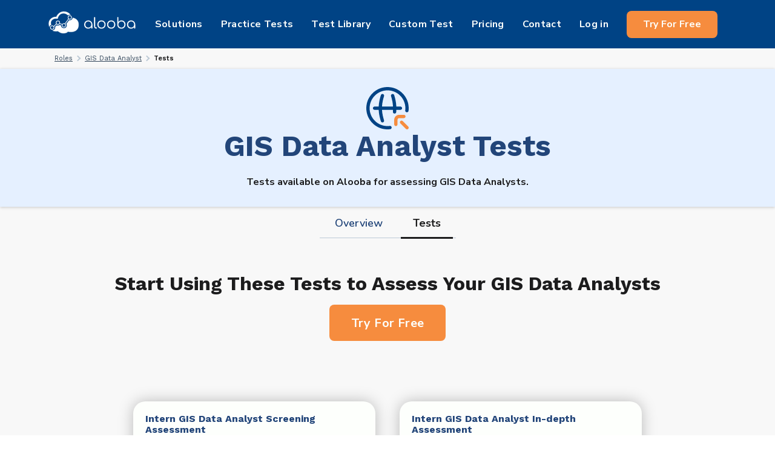

--- FILE ---
content_type: text/html
request_url: https://www.alooba.com/roles/gis-data-analyst/tests/
body_size: 55374
content:
<!DOCTYPE html><html lang="en"><head><meta charSet="utf-8"/><meta http-equiv="x-ua-compatible" content="ie=edge"/><meta name="viewport" content="width=device-width, initial-scale=1, shrink-to-fit=no"/><meta name="generator" content="Gatsby 5.12.11"/><meta data-react-helmet="true" name="theme-color" content="#FFF"/><meta data-react-helmet="true" name="title" content="GIS Data Analyst Tests"/><meta data-react-helmet="true" name="description" content="GIS Data Analysts specialize in analyzing spatial data and creating insights to inform decision-making. These professionals work with geographic information system (GIS) technology to collect, analyze, and interpret spatial data. They support a variety of sectors such as urban planning, environmental conservation, and public health. Their skills include proficiency in GIS software, spatial analysis, and cartography, and they often have a strong background in geography or environmental science."/><meta data-react-helmet="true" property="og:title" content="GIS Data Analyst Tests"/><meta data-react-helmet="true" property="og:description" content="GIS Data Analysts specialize in analyzing spatial data and creating insights to inform decision-making. These professionals work with geographic information system (GIS) technology to collect, analyze, and interpret spatial data. They support a variety of sectors such as urban planning, environmental conservation, and public health. Their skills include proficiency in GIS software, spatial analysis, and cartography, and they often have a strong background in geography or environmental science."/><meta name="theme-color" content="#224579"/><style data-href="/styles.443fa4f1d6e24e617bfc.css" data-identity="gatsby-global-css">@font-face{fallback:fallback;font-family:revicons;src:url([data-uri]) format("woff"),url(/static/revicons-57fd05d4ae650374c8deeff7c4aae380.ttf) format("ttf"),url(/static/revicons-a77de540a38981833f9e31bd4c365cc6.eot) format("ttf")}.react-multi-carousel-list{align-items:center;display:flex;overflow:hidden;position:relative}.react-multi-carousel-track{-webkit-backface-visibility:hidden;backface-visibility:hidden;display:flex;flex-direction:row;list-style:none;margin:0;padding:0;position:relative;transform-style:preserve-3d;will-change:transform,transition}.react-multiple-carousel__arrow{background:rgba(0,0,0,.5);border:0;border-radius:35px;cursor:pointer;min-height:43px;min-width:43px;opacity:1;outline:0;position:absolute;transition:all .5s;z-index:1000}.react-multiple-carousel__arrow:hover{background:rgba(0,0,0,.8)}.react-multiple-carousel__arrow:before{color:#fff;display:block;font-family:revicons;font-size:20px;position:relative;text-align:center;z-index:2}.react-multiple-carousel__arrow:disabled{background:rgba(0,0,0,.5);cursor:default}.react-multiple-carousel__arrow--left{left:calc(4% + 1px)}.react-multiple-carousel__arrow--left:before{content:"\e824"}.react-multiple-carousel__arrow--right{right:calc(4% + 1px)}.react-multiple-carousel__arrow--right:before{content:"\e825"}.react-multi-carousel-dot-list{bottom:0;display:flex;justify-content:center;left:0;list-style:none;margin:0;padding:0;position:absolute;right:0;text-align:center}.react-multi-carousel-dot button{border:2px solid grey;border-radius:50%;box-shadow:none;cursor:pointer;display:inline-block;height:12px;margin:0 6px 0 0;opacity:1;outline:0;padding:0;transition:background .5s;width:12px}.react-multi-carousel-dot button:hover:active,.react-multi-carousel-dot--active button{background:#080808}.react-multi-carousel-item{-webkit-backface-visibility:hidden;backface-visibility:hidden;transform-style:preserve-3d}@media (-ms-high-contrast:active),(-ms-high-contrast:none){.react-multi-carousel-item{flex-shrink:0!important}.react-multi-carousel-track{overflow:visible!important}}[dir=rtl].react-multi-carousel-list{direction:rtl}.rtl.react-multiple-carousel__arrow--right{left:calc(4% + 1px);right:auto}.rtl.react-multiple-carousel__arrow--right:before{content:"\e824"}.rtl.react-multiple-carousel__arrow--left{left:auto;right:calc(4% + 1px)}.rtl.react-multiple-carousel__arrow--left:before{content:"\e825"}:root{--PhoneInput-color--focus:#03b2cb;--PhoneInputInternationalIconPhone-opacity:0.8;--PhoneInputInternationalIconGlobe-opacity:0.65;--PhoneInputCountrySelect-marginRight:0.35em;--PhoneInputCountrySelectArrow-width:0.3em;--PhoneInputCountrySelectArrow-marginLeft:var(--PhoneInputCountrySelect-marginRight);--PhoneInputCountrySelectArrow-borderWidth:1px;--PhoneInputCountrySelectArrow-opacity:0.45;--PhoneInputCountrySelectArrow-color:currentColor;--PhoneInputCountrySelectArrow-color--focus:var(--PhoneInput-color--focus);--PhoneInputCountrySelectArrow-transform:rotate(45deg);--PhoneInputCountryFlag-aspectRatio:1.5;--PhoneInputCountryFlag-height:1em;--PhoneInputCountryFlag-borderWidth:1px;--PhoneInputCountryFlag-borderColor:rgba(0,0,0,.5);--PhoneInputCountryFlag-borderColor--focus:var(--PhoneInput-color--focus);--PhoneInputCountryFlag-backgroundColor--loading:rgba(0,0,0,.1)}.PhoneInput{align-items:center;display:flex}.PhoneInputInput{flex:1 1;min-width:0}.PhoneInputCountryIcon{height:var(--PhoneInputCountryFlag-height);width:calc(var(--PhoneInputCountryFlag-height)*var(--PhoneInputCountryFlag-aspectRatio))}.PhoneInputCountryIcon--square{width:var(--PhoneInputCountryFlag-height)}.PhoneInputCountryIcon--border{background-color:var(--PhoneInputCountryFlag-backgroundColor--loading);box-shadow:0 0 0 var(--PhoneInputCountryFlag-borderWidth) var(--PhoneInputCountryFlag-borderColor),inset 0 0 0 var(--PhoneInputCountryFlag-borderWidth) var(--PhoneInputCountryFlag-borderColor)}.PhoneInputCountryIconImg{display:block;height:100%;width:100%}.PhoneInputInternationalIconPhone{opacity:var(--PhoneInputInternationalIconPhone-opacity)}.PhoneInputInternationalIconGlobe{opacity:var(--PhoneInputInternationalIconGlobe-opacity)}.PhoneInputCountry{align-items:center;align-self:stretch;display:flex;margin-right:var(--PhoneInputCountrySelect-marginRight);position:relative}.PhoneInputCountrySelect{border:0;cursor:pointer;height:100%;left:0;opacity:0;position:absolute;top:0;width:100%;z-index:1}.PhoneInputCountrySelect[disabled],.PhoneInputCountrySelect[readonly]{cursor:default}.PhoneInputCountrySelectArrow{border-bottom-width:var(--PhoneInputCountrySelectArrow-borderWidth);border-color:var(--PhoneInputCountrySelectArrow-color);border-left-width:0;border-right-width:var(--PhoneInputCountrySelectArrow-borderWidth);border-style:solid;border-top-width:0;content:"";display:block;height:var(--PhoneInputCountrySelectArrow-width);margin-left:var(--PhoneInputCountrySelectArrow-marginLeft);opacity:var(--PhoneInputCountrySelectArrow-opacity);transform:var(--PhoneInputCountrySelectArrow-transform);width:var(--PhoneInputCountrySelectArrow-width)}.PhoneInputCountrySelect:focus+.PhoneInputCountryIcon+.PhoneInputCountrySelectArrow{color:var(--PhoneInputCountrySelectArrow-color--focus);opacity:1}.PhoneInputCountrySelect:focus+.PhoneInputCountryIcon--border{box-shadow:0 0 0 var(--PhoneInputCountryFlag-borderWidth) var(--PhoneInputCountryFlag-borderColor--focus),inset 0 0 0 var(--PhoneInputCountryFlag-borderWidth) var(--PhoneInputCountryFlag-borderColor--focus)}.PhoneInputCountrySelect:focus+.PhoneInputCountryIcon .PhoneInputInternationalIconGlobe{color:var(--PhoneInputCountrySelectArrow-color--focus);opacity:1}table{border-collapse:collapse;width:100%}table thead{background:#f3f3f3}table tr{border:1px solid #c6cbd1}table td,table th{border-bottom-width:0;border-left:1px solid #c6cbd1;border-right:1px solid #c6cbd1;border-top-width:0;padding:0 25px}.modali-overlay{background-color:#000;height:100vh;left:0;opacity:.5;position:fixed;top:0;width:100vw;z-index:1040}.modali-wrapper{display:inline-table;height:100%;left:0;outline:0;overflow-x:hidden;overflow-y:auto;padding:.5rem;position:fixed;top:0;width:100%;z-index:1050}.modali{background:#fff;border-radius:3px;margin:1.75rem auto;pointer-events:none;position:relative;z-index:100}.modali-content{pointer-events:auto}.modali-header{align-items:flex-start;display:flex;padding:1.5rem 1.5rem .5rem}.modali-header .modali-title{font-size:1.2rem;font-weight:700}.modali-close-button{background:#fff;border:none;color:#000;cursor:pointer;font-size:1.4rem;font-weight:700;line-height:1;margin:-1rem -1rem -1rem auto;opacity:.3;outline:0!important;padding:1rem}.modali-close-button:hover{opacity:.8;text-decoration:none}.modali-body{background-color:#fff;border-radius:.3rem;display:flex;flex-direction:column;position:relative;width:100%}.modali-body-style{padding:.5rem 1.5rem}.modali-footer{display:flex;justify-content:flex-end;padding:1rem 1.5rem}@media (min-width:1025px){.modali-open{padding-right:15px}}.modali-open{overflow:hidden}.modali-size-regular{max-width:500px;min-width:100%}@media (min-width:500px){.modali-size-regular{min-width:500px!important}}.modali-size-large{max-width:800px;min-width:100%}@media (min-width:500px){.modali-size-large{min-width:800px!important}}.modali-wrapper-centered{top:40%!important}@media (min-width:1000px){.modali-wrapper-centered{align-items:center;display:flex!important;top:0!important}}.modali-button{border:none;border-radius:3px;font-size:.9rem;font-weight:700;margin-left:.5rem;padding:.3rem 1rem}.modali-button-cancel{background:#fff;color:#000}.modali-button-destructive{background:#ff1654;color:#fff}.modali-button-default{background:#247ba0;color:#fff}.modali-animated{animation-duration:.5s;animation-fill-mode:both}.modali-animation-fade-in{animation-name:fadeIn}@keyframes fadeIn{0%{opacity:0;transform:translate3d(0,30%,0)}to{opacity:1;transform:translateZ(0)}}</style><style data-styled="" data-styled-version="6.0.8">.dHXwit{transform:translateY(-3px);}/*!sc*/
data-styled.g1[id="LogoDark__Image-sc-d73hm5-0"]{content:"dHXwit,"}/*!sc*/
.CUuYm{text-decoration:none;color:#4a4a68;}/*!sc*/
data-styled.g2[id="Footer__StyledLink-sc-11z43hi-0"]{content:"CUuYm,"}/*!sc*/
.ffqSra{text-decoration:none;color:#4a4a68;}/*!sc*/
data-styled.g3[id="Footer__StyledA-sc-11z43hi-1"]{content:"ffqSra,"}/*!sc*/
.igMPLP{justify-content:center;padding:20px;background:#ecf1f4;color:#4a4a68;}/*!sc*/
@media (max-width: 768px){.igMPLP{flex-direction:column;padding:5px;}}/*!sc*/
.igMPLP h3{font-size:14px;text-transform:uppercase;}/*!sc*/
data-styled.g4[id="Footer__Container-sc-11z43hi-2"]{content:"igMPLP,"}/*!sc*/
.jhdDda{flex:0 0 60px;}/*!sc*/
data-styled.g5[id="Footer__LogoWrapper-sc-11z43hi-3"]{content:"jhdDda,"}/*!sc*/
.eBSkUf{display:flex;flex-direction:column;align-items:flex-start;width:150px;height:100%;}/*!sc*/
@media (max-width: 768px){.eBSkUf{flex-direction:column;place-content:center;align-self:center;order:10;}}/*!sc*/
data-styled.g6[id="Footer__LogoContainer-sc-11z43hi-4"]{content:"eBSkUf,"}/*!sc*/
.bZrsqm{display:flex;justify-content:space-evenly;align-items:flex-start;padding:40px 0;width:100%;}/*!sc*/
.bZrsqm h3{margin-bottom:5px;height:19px;}/*!sc*/
.bZrsqm>div{margin-right:50px;}/*!sc*/
@media (max-width:870px){.bZrsqm>div{margin-right:20px;}}/*!sc*/
@media (max-width: 768px){.bZrsqm>div{margin-right:0;}}/*!sc*/
@media (max-width: 768px){.bZrsqm{flex-direction:column;justify-content:flex-start;align-items:flex-start;padding:0 20px;margin-right:0;}.bZrsqm div:last-child{padding:0;}.bZrsqm h3{margin-top:20px;}}/*!sc*/
data-styled.g7[id="Footer__FlexRow-sc-11z43hi-5"]{content:"bZrsqm,"}/*!sc*/
.ckfXrg{display:flex;flex-direction:column;}/*!sc*/
.ckfXrg a{font-family:"Nunito Sans",sans-serif;font-weight:300;font-size:14px;margin:5px 0;cursor:pointer;}/*!sc*/
.ckfXrg a:hover{color:#F47500;}/*!sc*/
data-styled.g8[id="Footer__FlexColumn-sc-11z43hi-6"]{content:"ckfXrg,"}/*!sc*/
.cPnoBw{padding-bottom:15px;font-family:"Nunito Sans",sans-serif;font-size:14px;color:#8C8CA1;}/*!sc*/
.cPnoBw img{width:auto;height:24px;}/*!sc*/
.cPnoBw p{padding-bottom:10px;}/*!sc*/
.cPnoBw a{padding-right:10px;}/*!sc*/
data-styled.g9[id="Footer__Social-sc-11z43hi-7"]{content:"cPnoBw,"}/*!sc*/
.iLYFmr{padding-bottom:15px;font-family:"Nunito Sans",sans-serif;font-size:12px;color:#8C8CA1;text-align:center;}/*!sc*/
data-styled.g10[id="Footer__Copyright-sc-11z43hi-8"]{content:"iLYFmr,"}/*!sc*/
*{margin:0;padding:0;box-sizing:border-box;}/*!sc*/
body,html{display:flex;justify-content:center;font-family:"Open Sans",sans-serif;margin:0 auto;padding:0;box-sizing:border-box;width:100%;}/*!sc*/
input{outline:none;}/*!sc*/
#___gatsby{background-color:#F8F8F8;display:flex;width:100%;justify-content:center;align-items:center;box-sizing:border-box;margin:0 auto;padding:0;}/*!sc*/
#gatsby-focus-wrapper{margin:0 auto;padding:0;width:100%;}/*!sc*/
p{font-family:"Nunito Sans",sans-serif;}/*!sc*/
data-styled.g11[id="sc-global-jqRjkX1"]{content:"sc-global-jqRjkX1,"}/*!sc*/
.hiMbA-D{transform:translateY(-3px);}/*!sc*/
data-styled.g12[id="LogoWhite__Image-sc-1dqs8uw-0"]{content:"hiMbA-D,"}/*!sc*/
.iAjzIF .gatsby-image-wrapper{width:100%;height:100%;}/*!sc*/
data-styled.g13[id="Image__ImageWrapper-sc-1ick2kd-0"]{content:"iAjzIF,"}/*!sc*/
.hgVOjL{padding:10px 36px;border:none;border-radius:8px;min-height:60px;background:#F68C3E;color:#FDFFFC;font-size:20px;letter-spacing:0.02em;font-family:"Nunito Sans",sans-serif;font-weight:bold;cursor:pointer;z-index:20;transition:all .1s;}/*!sc*/
@media (max-width: 768px){.hgVOjL{padding:10px 25px;}}/*!sc*/
.hgVOjL:hover{transform:scale(1.03);}/*!sc*/
data-styled.g14[id="Button__StyledButton-sc-1d5ptu8-0"]{content:"hgVOjL,"}/*!sc*/
.coVkWH.coVkWH.coVkWH{padding:10px 35px;font-size:16px;font-weight:bold;}/*!sc*/
@media only screen and (min-width:992px) and (max-width:1024px){.coVkWH{padding:10px 15px!important;min-height:45px;}}/*!sc*/
@media only screen and (min-width:1025px) and (max-width:1199px){.coVkWH{margin:0!important;padding:11px 25px!important;min-height:45px;}}/*!sc*/
@media only screen and (min-width:1200px) and (max-width:1478px){.coVkWH{margin:0!important;padding:11px 20px!important;min-height:45px;}}/*!sc*/
@media (min-width:1479px){.coVkWH{min-height:45px;}}/*!sc*/
data-styled.g15[id="Button__ButtonSmall-sc-1d5ptu8-1"]{content:"coVkWH,"}/*!sc*/
.DMXfV.DMXfV.DMXfV{border-radius:5px;font-weight:bold;font-size:16px;letter-spacing:0.02em;background:#004385!important;min-height:40px;color:#FDFFFC;}/*!sc*/
.DMXfV.DMXfV.DMXfV:hover{background:#003465;}/*!sc*/
data-styled.g17[id="Button__ButtonBlue-sc-1d5ptu8-3"]{content:"DMXfV,"}/*!sc*/
.gPuUYN{display:flex;align-items:center;height:80px;}/*!sc*/
.gPuUYN >a{margin:0 25px;}/*!sc*/
@media only screen and (min-width:992px) and (max-width:1039px){.gPuUYN >a{margin:6px;}}/*!sc*/
@media only screen and (min-width:1040px) and (max-width:1119px){.gPuUYN >a{margin:10px;}}/*!sc*/
@media only screen and (min-width:1120px) and (max-width:1350px){.gPuUYN >a{margin:0 15px;}}/*!sc*/
@media (max-width: 768px){.gPuUYN{display:flex;flex-direction:column;justify-content:space-evenly;align-items:center;height:calc(100vh - 200px);}.gPuUYN >a{margin:0;}.gPuUYN .signup-btn{margin-top:20px;}}/*!sc*/
@media (max-width:991px){.gPuUYN{display:flex;flex-direction:column;justify-content:space-evenly;align-items:center;height:calc(100vh - 200px);max-height:600px;}}/*!sc*/
data-styled.g21[id="NavbarLinks__Container-sc-1ptvrua-0"]{content:"gPuUYN,"}/*!sc*/
.cZKUEZ{height:100%;display:flex;align-items:center;text-decoration:none;color:#FDFFFC;font-family:"Nunito Sans",sans-serif;white-space:nowrap;font-weight:bold;letter-spacing:0.02em;transition:all 200ms ease-in;}/*!sc*/
@media (max-width: 768px){.cZKUEZ{display:flex;height:50px;display:none;}}/*!sc*/
@media (max-width:991px){.cZKUEZ{display:flex;display:none;}}/*!sc*/
.cZKUEZ span{position:relative;}/*!sc*/
.cZKUEZ span:after{position:absolute;bottom:0;left:0;right:0;width:0%;content:".";color:transparent;background:#F47500;height:1px;transition:all 0.2s ease-in-out;}/*!sc*/
.cZKUEZ span:hover{color:#F47500;}/*!sc*/
.cZKUEZ span:hover::after{width:100%;}/*!sc*/
@media (max-width: 768px){.cZKUEZ{padding:10px 0;margin:10px 0;font-size:1.3rem;z-index:6;margin-left:0px;}}/*!sc*/
.kPspDM{height:100%;display:flex;align-items:center;text-decoration:none;color:#FDFFFC;font-family:"Nunito Sans",sans-serif;white-space:nowrap;font-weight:bold;letter-spacing:0.02em;transition:all 200ms ease-in;display:none;}/*!sc*/
@media (max-width: 768px){.kPspDM{display:flex;height:50px;}}/*!sc*/
@media (max-width:991px){.kPspDM{display:flex;}}/*!sc*/
.kPspDM span{position:relative;}/*!sc*/
.kPspDM span:after{position:absolute;bottom:0;left:0;right:0;width:0%;content:".";color:transparent;background:#F47500;height:1px;transition:all 0.2s ease-in-out;}/*!sc*/
.kPspDM span:hover{color:#F47500;}/*!sc*/
.kPspDM span:hover::after{width:100%;}/*!sc*/
@media (max-width: 768px){.kPspDM{padding:10px 0;margin:10px 0;font-size:1.3rem;z-index:6;margin-left:0px;}}/*!sc*/
.fmVGkd{height:100%;display:flex;align-items:center;text-decoration:none;color:#FDFFFC;font-family:"Nunito Sans",sans-serif;white-space:nowrap;font-weight:bold;letter-spacing:0.02em;transition:all 200ms ease-in;}/*!sc*/
@media (max-width: 768px){.fmVGkd{display:flex;height:50px;}}/*!sc*/
@media (max-width:991px){.fmVGkd{display:flex;}}/*!sc*/
.fmVGkd span{position:relative;}/*!sc*/
.fmVGkd span:after{position:absolute;bottom:0;left:0;right:0;width:0%;content:".";color:transparent;background:#F47500;height:1px;transition:all 0.2s ease-in-out;}/*!sc*/
.fmVGkd span:hover{color:#F47500;}/*!sc*/
.fmVGkd span:hover::after{width:100%;}/*!sc*/
@media (max-width: 768px){.fmVGkd{padding:10px 0;margin:10px 0;font-size:1.3rem;z-index:6;margin-left:0px;}}/*!sc*/
data-styled.g22[id="NavbarLinks__NavItem-sc-1ptvrua-1"]{content:"cZKUEZ,kPspDM,fmVGkd,"}/*!sc*/
.edfiAT{height:100%;display:flex;align-items:center;text-decoration:none;color:#FDFFFC;font-family:"Nunito Sans",sans-serif;white-space:nowrap;font-weight:bold;letter-spacing:0.02em;transition:all 200ms ease-in;}/*!sc*/
@media (max-width: 768px){.edfiAT{display:flex;height:50px;}}/*!sc*/
@media (max-width:991px){.edfiAT{display:flex;}}/*!sc*/
.edfiAT span{position:relative;}/*!sc*/
.edfiAT span:after{position:absolute;bottom:0;left:0;right:0;width:0%;content:".";color:transparent;background:#F47500;height:1px;transition:all 0.2s ease-in-out;}/*!sc*/
.edfiAT span:hover{color:#F47500;}/*!sc*/
.edfiAT span:hover::after{width:100%;}/*!sc*/
@media (max-width: 768px){.edfiAT{padding:10px 0;margin:10px 0;font-size:1.3rem;z-index:6;}}/*!sc*/
data-styled.g23[id="NavbarLinks__ExternalNavItem-sc-1ptvrua-2"]{content:"edfiAT,"}/*!sc*/
.fioebA{display:flex;justify-content:space-evenly;width:100%;padding:0px 80px;}/*!sc*/
@media (max-width: 768px){.fioebA{justify-content:space-between;width:100vw;}}/*!sc*/
@media only screen and (min-width:320px) and (max-width:575px){.fioebA{flex-direction:row-reverse;padding:0px;justify-content:flex-end;}.fioebA a{justify-content:center;}}/*!sc*/
@media only screen and (min-width:576px) and (max-width:768px){.fioebA{flex-direction:row-reverse;padding:0px;justify-content:flex-end;}.fioebA a{justify-content:center;}}/*!sc*/
@media only screen and (min-width:769px) and (max-width:991px){.fioebA{flex-direction:row-reverse;padding:0px;justify-content:flex-end;}.fioebA a{justify-content:center;}}/*!sc*/
@media only screen and (min-width:992px) and (max-width:1024px){.fioebA{padding:0 15px;}}/*!sc*/
@media only screen and (min-width:1025px) and (max-width:1199px){.fioebA{padding:0 15px;}}/*!sc*/
data-styled.g32[id="Navbar__MaxWidth-sc-h4wduu-0"]{content:"fioebA,"}/*!sc*/
.kPqRrh{position:sticky;top:0;left:0;width:100%;display:flex;background:#004385;justify-content:center;z-index:100;align-self:center;height:80px;}/*!sc*/
@media (max-width: 768px){.kPqRrh{justify-content:space-between;position:sticky;height:100px;width:100vw;top:0;left:0;}}/*!sc*/
data-styled.g33[id="Navbar__Navigation-sc-h4wduu-1"]{content:"kPqRrh,"}/*!sc*/
.gvqNOL{display:flex;justify-content:left;align-items:center;margin-right:20px;width:25%;}/*!sc*/
.gvqNOL img{height:80px;}/*!sc*/
@media (max-width: 768px){.gvqNOL{margin-left:20px;width:100%;}}/*!sc*/
@media (max-width:991px){.gvqNOL{margin-left:20px;width:100%;}}/*!sc*/
data-styled.g34[id="Navbar__LogoWrapper-sc-h4wduu-2"]{content:"gvqNOL,"}/*!sc*/
.glDqUM{display:none;height:100%;cursor:pointer;padding:0 30px;}/*!sc*/
@media (max-width:1200px){.glDqUM{width:35%;}}/*!sc*/
@media (max-width: 768px){.glDqUM{display:flex;margin-right:0;width:auto;}}/*!sc*/
@media (max-width:991px){.glDqUM{display:flex;margin-right:0;width:auto;}}/*!sc*/
@media (max-width: 425px){.glDqUM{margin-right:0;}}/*!sc*/
data-styled.g35[id="Navbar__Toggle-sc-h4wduu-3"]{content:"glDqUM,"}/*!sc*/
.eEjLZL{position:relative;display:flex;height:100%;justify-content:flex-end;align-items:center;width:75%;}/*!sc*/
@media (max-width: 768px){.eEjLZL{position:fixed;flex-direction:column;justify-content:flex-start;width:100vw;padding-top:30px;background-color:#001E42;transition:all 0.3s ease-in;top:100px;left:-110%;z-index:2000;}}/*!sc*/
@media (min-width:770px) and (max-width:991px){.eEjLZL{position:fixed;flex-direction:column;justify-content:flex-start;width:100vw;padding-top:30px;background-color:#001E42;transition:all 0.3s ease-in;top:80px;left:-110%;z-index:2000;}}/*!sc*/
@media (max-width: 425px){.eEjLZL{z-index:2000;}}/*!sc*/
@media (max-width:1200px){.eEjLZL{width:65%;}}/*!sc*/
@media (max-width:991px){.eEjLZL{width:100vw;}}/*!sc*/
data-styled.g36[id="Navbar__Navbox-sc-h4wduu-4"]{content:"eEjLZL,"}/*!sc*/
.dKdYW{background-color:#FDFFFC;width:30px;height:3px;transition:all .3s linear;align-self:center;position:relative;transform:inherit;}/*!sc*/
.dKdYW::before,.dKdYW::after{width:30px;height:3px;background-color:#FDFFFC;content:"";position:absolute;transition:all 0.3s linear;}/*!sc*/
.dKdYW::before{transform:rotate(0deg);top:-10px;}/*!sc*/
.dKdYW::after{opacity:1;transform:rotate(0deg);top:10px;}/*!sc*/
data-styled.g37[id="Navbar__Hamburger-sc-h4wduu-5"]{content:"dKdYW,"}/*!sc*/
.dwbOMg{position:relative;text-align:center;color:#30353a;background:white;padding:30px 50px;border-radius:30px;margin:0 20px;}/*!sc*/
@media only screen and (max-width:575px){.dwbOMg{padding:20px 20px;}}/*!sc*/
data-styled.g96[id="FeedbackItem__Container-sc-yg46xr-0"]{content:"dwbOMg,"}/*!sc*/
.jzIWRp{background-image:url([data-uri]);background-repeat:no-repeat;background-size:contain;position:absolute;top:20px;left:20px;width:50px;height:50px;}/*!sc*/
@media only screen and (max-width:575px){.jzIWRp{top:15px;left:5px;width:32px;height:32px;}}/*!sc*/
data-styled.g97[id="FeedbackItem__QuoteSymbol-sc-yg46xr-1"]{content:"jzIWRp,"}/*!sc*/
.kcewKn{font-style:italic;white-space:pre-line;}/*!sc*/
data-styled.g98[id="FeedbackItem__Quote-sc-yg46xr-2"]{content:"kcewKn,"}/*!sc*/
.bUnDdS{width:300px;max-width:80%;border-bottom:1px solid #BCC9D7;margin:20px auto;}/*!sc*/
data-styled.g99[id="FeedbackItem__Separator-sc-yg46xr-3"]{content:"bUnDdS,"}/*!sc*/
.bBPzDJ{width:100px;height:100px;margin:20px auto;}/*!sc*/
.bBPzDJ img{border-radius:100px;width:100px!important;height:100px!important;}/*!sc*/
data-styled.g100[id="FeedbackItem__Avatar-sc-yg46xr-4"]{content:"bBPzDJ,"}/*!sc*/
.jZbYjW{font-weight:bold;}/*!sc*/
data-styled.g101[id="FeedbackItem__Name-sc-yg46xr-5"]{content:"jZbYjW,"}/*!sc*/
.bYMjSl{margin:0 60px;}/*!sc*/
.bYMjSl .slick-dots{position:relative;top:0px;margin-top:10px;}/*!sc*/
.bYMjSl .slick-dots li::before{background:none;}/*!sc*/
@media (max-width: 768px){.bYMjSl{margin:0 30px;}}/*!sc*/
@media (max-width: 425px){.bYMjSl{margin:0 10px;}}/*!sc*/
.bYMjSl .slick-arrow::before{color:#8e9dad;font-size:34px;}/*!sc*/
.bYMjSl .slick-prev{left:-38px;}/*!sc*/
@media only screen and (max-width:575px){.bYMjSl{margin:0 30px;}}/*!sc*/
data-styled.g103[id="FeedbackScroller__Container-sc-g31bnk-0"]{content:"bYMjSl,"}/*!sc*/
.dCvngL{background:#ECF1F4;width:100%;margin-left:auto;margin-right:auto;padding:80px;margin:10px 0 80px 0;}/*!sc*/
@media only screen and (max-width:575px){.dCvngL{padding:15px;}}/*!sc*/
@media only screen and (min-width:576px) and (max-width:767px){.dCvngL{padding:20px;}}/*!sc*/
@media only screen and (min-width:992px) and (max-width:1024px){.dCvngL{padding:40px;}}/*!sc*/
data-styled.g104[id="feedback-section__Section-sc-17bs3gm-0"]{content:"dCvngL,"}/*!sc*/
.lciodF{font-size:48px;font-family:"Work Sans",sans-serif;color:#1C1C1D;max-width:100%;text-align:center;margin:0 30px 60px;}/*!sc*/
@media only screen and (min-width:320px) and (max-width:575px){.lciodF{font-size:32px!important;line-height:38px!important;}}/*!sc*/
@media only screen and (min-width:576px) and (max-width:767px){.lciodF{font-size:32px!important;line-height:38px!important;}}/*!sc*/
@media only screen and (min-width:768px) and (max-width:991px){.lciodF{font-size:32px!important;line-height:38px!important;}}/*!sc*/
@media only screen and (min-width:992px) and (max-width:1024px){.lciodF{font-size:38px;line-height:40px;}}/*!sc*/
data-styled.g105[id="feedback-section__Heading-sc-17bs3gm-1"]{content:"lciodF,"}/*!sc*/
.fgTyLr{display:-webkit-box;display:-ms-flexbox;display:flex;align-items:center;-ms-flex-wrap:wrap;flex-wrap:wrap;margin-bottom:26px;}/*!sc*/
data-styled.g120[id="TestimonialItem__Row-sc-z1ke97-0"]{content:"fgTyLr,"}/*!sc*/
.dOAoWE{position:relative;width:100%;min-height:1px;-webkit-box-flex:0;-ms-flex:0 0 50%;flex:0 0 50%;max-width:50%;}/*!sc*/
@media only screen and (min-width:320px) and (max-width:575px){.dOAoWE{flex:0 0 100%;max-width:100%;}}/*!sc*/
@media only screen and (min-width:576px) and (max-width:767px){.dOAoWE{flex:0 0 100%;max-width:100%;}}/*!sc*/
@media only screen and (min-width:768px) and (max-width:991px){.dOAoWE{flex:0 0 50%;max-width:50%;}}/*!sc*/
data-styled.g121[id="TestimonialItem__Column1-sc-z1ke97-1"]{content:"dOAoWE,"}/*!sc*/
.bVdZNk{width:100%;height:100%;display:flex;justify-content:left;align-items:left;}/*!sc*/
data-styled.g122[id="TestimonialItem__VideoWrapper-sc-z1ke97-2"]{content:"bVdZNk,"}/*!sc*/
.iZiJnp{width:100%;max-height:600px;position:relative;display:flex;flex-direction:column;justify-content:center;}/*!sc*/
.iZiJnp video{width:fit-content;max-width:100%;height:570px;margin:auto;}/*!sc*/
@media only screen and (min-width:1400px) and (max-width:2000px){.iZiJnp video{height:400px;}}/*!sc*/
@media only screen and (min-width:990px) and (max-width:1399px){.iZiJnp video{height:300px;}}/*!sc*/
@media only screen and (min-width:770px) and (max-width:989px){.iZiJnp video{height:200px;}}/*!sc*/
@media only screen and (max-width:769px){.iZiJnp video{height:300px;}}/*!sc*/
data-styled.g123[id="TestimonialItem__VideoContainer-sc-z1ke97-3"]{content:"iZiJnp,"}/*!sc*/
.eBmQOx{position:absolute;top:0;left:0;right:0;bottom:0;display:flex;align-items:center;justify-content:center;width:100%;height:auto;pointer-events:none;}/*!sc*/
data-styled.g124[id="TestimonialItem__PlayBtn-sc-z1ke97-4"]{content:"eBmQOx,"}/*!sc*/
.gkIeQr{position:relative;width:100%;min-height:1px;-webkit-box-flex:0;-ms-flex:0 0 50%;flex:0 0 50%;max-width:50%;}/*!sc*/
@media only screen and (min-width:320px) and (max-width:575px){.gkIeQr{flex:0 0 100%;max-width:100%;}}/*!sc*/
@media only screen and (min-width:576px) and (max-width:767px){.gkIeQr{flex:0 0 100%;max-width:100%;}}/*!sc*/
@media only screen and (min-width:768px) and (max-width:991px){.gkIeQr{flex:0 0 50%;max-width:50%;}}/*!sc*/
data-styled.g125[id="TestimonialItem__Column2-sc-z1ke97-5"]{content:"gkIeQr,"}/*!sc*/
.gUyrSs{padding-left:80px;}/*!sc*/
.gUyrSs img{position:absolute;left:32px;}/*!sc*/
.gUyrSs blockquote{color:#4a4a68;font-family:Nunito Sans,sans-serif;font-weight:bold;font-style:italic;font-size:22px;line-height:26px;margin:0;font-weight:400;margin-bottom:33px;letter-spacing:0.02em;}/*!sc*/
.gUyrSs p{font-family:Nunito Sans,sans-serif;font-weight:bold;font-size:22px;line-height:26px;letter-spacing:0.02em;margin:0;}/*!sc*/
.gUyrSs p span{font-weight:400;}/*!sc*/
@media only screen and (min-width:320px) and (max-width:575px){.gUyrSs{padding:0;margin-top:20px;}}/*!sc*/
@media only screen and (min-width:576px) and (max-width:767px){.gUyrSs{padding:0;margin-top:20px;}}/*!sc*/
@media only screen and (min-width:768px) and (max-width:989px){.gUyrSs{padding:0 15px;}.gUyrSs blockquote{font-size:14px;line-height:16px;}.gUyrSs p{font-size:14px;line-height:16px;}}/*!sc*/
@media only screen and (min-width:990px) and (max-width:1439px){.gUyrSs{padding:0 15px;}.gUyrSs blockquote{font-size:16px;line-height:18px;}.gUyrSs p{font-size:16px;line-height:18px;}}/*!sc*/
@media (max-width:768px){.gUyrSs img{left:0px;top:25px;}.gUyrSs blockquote{margin-top:40px;}}/*!sc*/
@media (max-width:1024px){.gUyrSs img{left:5px;}}/*!sc*/
data-styled.g126[id="TestimonialItem__MainSubTitle-sc-z1ke97-6"]{content:"gUyrSs,"}/*!sc*/
.rbbrT{display:block;text-align:right;margin:15px 0 0 0;}/*!sc*/
data-styled.g127[id="TestimonialItem__FullTestimonialLink-sc-z1ke97-7"]{content:"rbbrT,"}/*!sc*/
.fhwDbG{overflow:hidden;height:620px;}/*!sc*/
.fhwDbG .slick-arrow::before{color:#0e0e2c;}/*!sc*/
.fhwDbG .slick-dots{margin-top:20px;height:initial;}/*!sc*/
.fhwDbG .slick-dots li::before{background:none;}/*!sc*/
.fhwDbG .slick-slider{margin:0 60px;}/*!sc*/
@media (max-width: 768px){.fhwDbG .slick-slider{margin:0 30px 80px 30px;}}/*!sc*/
@media (max-width: 425px){.fhwDbG .slick-slider{margin:0 10px 80px 10px;}}/*!sc*/
@media only screen and (min-width:1400px) and (max-width:2000px){.fhwDbG{height:475px;}}/*!sc*/
@media only screen and (min-width:990px) and (max-width:1399px){.fhwDbG{height:400px;}}/*!sc*/
@media only screen and (min-width:770px) and (max-width:989px){.fhwDbG{height:400px;}}/*!sc*/
@media only screen and (max-width:769px){.fhwDbG{height:auto;max-height:1024px;}}/*!sc*/
data-styled.g128[id="TestimonialScroller__Container-sc-1vm2d7x-0"]{content:"fhwDbG,"}/*!sc*/
.cEjjyh{margin:0 30px 80px 30px;}/*!sc*/
data-styled.g129[id="testimonials-section__Testimonials-sc-nwoita-0"]{content:"cEjjyh,"}/*!sc*/
.gibBMG{font-size:32px;font-family:"Work Sans",sans-serif;color:#224579;width:100%;text-align:center;margin:15px 0;}/*!sc*/
@media only screen and (min-width:320px) and (max-width:575px){.gibBMG{font-size:32px!important;line-height:38px!important;}}/*!sc*/
@media only screen and (min-width:576px) and (max-width:767px){.gibBMG{font-size:32px!important;line-height:38px!important;}}/*!sc*/
@media only screen and (min-width:768px) and (max-width:991px){.gibBMG{font-size:32px!important;line-height:38px!important;}}/*!sc*/
@media only screen and (min-width:992px) and (max-width:1024px){.gibBMG{font-size:38px;line-height:40px;}}/*!sc*/
data-styled.g130[id="testimonials-section__Heading-sc-nwoita-1"]{content:"gibBMG,"}/*!sc*/
.cbGdKi{width:100%;margin:0 auto;padding-bottom:80px;display:flex;flex-wrap:wrap;align-items:center;}/*!sc*/
@media (max-width:768px){.cbGdKi{flex-direction:column;}}/*!sc*/
data-styled.g139[id="basic-section__Container-sc-dppewt-0"]{content:"cbGdKi,"}/*!sc*/
.kaapiZ{font-size:32px;font-family:"Work Sans",sans-serif;line-height:40px;font-weight:700;color:#1C1C1D!important;margin:15px 0!important;}/*!sc*/
data-styled.g141[id="basic-section__Subheading-sc-dppewt-2"]{content:"kaapiZ,"}/*!sc*/
.dxotCb{width:100%;max-width:1160px;margin:0 auto;text-align:center;padding:0 80px;}/*!sc*/
@media (max-width:768px){.dxotCb{padding:0 30px;}}/*!sc*/
data-styled.g147[id="basic-section__Center-sc-dppewt-8"]{content:"dxotCb,"}/*!sc*/
.kVecDP{padding:0;font-weight:600;line-height:26px;font-size:16px;color:#1C1C1D;}/*!sc*/
.kVecDP h1,.kVecDP h2,.kVecDP h3,.kVecDP h4,.kVecDP h5,.kVecDP p,.kVecDP li,.kVecDP td,.kVecDP th{margin-bottom:15px;}/*!sc*/
.kVecDP strong{color:#F47500;}/*!sc*/
data-styled.g148[id="basic-section__Content-sc-dppewt-9"]{content:"kVecDP,"}/*!sc*/
.bDOgtz{margin:0;display:flex;flex-direction:row;align-items:end;position:relative;overflow:hidden;}/*!sc*/
data-styled.g376[id="Breadcrumbs__Container-sc-10bs4y5-0"]{content:"bDOgtz,"}/*!sc*/
.gfRytU{width:100%;max-width:1100px;margin:0px auto;display:flex;flex-wrap:wrap;font-family:Work Sans,sans-serif;font-size:11px;}/*!sc*/
@media (max-width:calc(1100px + 80px)){.gfRytU{margin:0 40px;width:calc(100% - 80px);}}/*!sc*/
@media (max-width: 768px){.gfRytU{margin:0 20px;width:calc(100% - 40px);}}/*!sc*/
data-styled.g377[id="Breadcrumbs__Crumbs-sc-10bs4y5-1"]{content:"gfRytU,"}/*!sc*/
.sympK{line-height:34px;position:relative;}/*!sc*/
.sympK:not(:last-child){margin-right:20px;}/*!sc*/
.sympK:not(:last-child)::after{content:"";display:inline-block;border:solid #bcc9d5 0px;border-right-width:2px;border-top-width:2px;width:5px;height:5px;transform:rotate(45deg);position:absolute;bottom:14px;right:-12px;}/*!sc*/
data-styled.g378[id="Breadcrumbs__Crumb-sc-10bs4y5-2"]{content:"sympK,"}/*!sc*/
.dqnnOv{color:#33475B;}/*!sc*/
:last-child>.dqnnOv{font-weight:600;color:#1C1C1D;}/*!sc*/
data-styled.g379[id="Breadcrumbs__StyledLink-sc-10bs4y5-3"]{content:"dqnnOv,"}/*!sc*/
.zZPRY{color:#33475B;}/*!sc*/
:last-child>.zZPRY{font-weight:600;color:#1C1C1D;}/*!sc*/
data-styled.g380[id="Breadcrumbs__NonLink-sc-10bs4y5-4"]{content:"zZPRY,"}/*!sc*/
.ivydJ{display:flex;justify-content:center;flex-wrap:wrap;width:100%;padding:0 50px;margin-bottom:80px;}/*!sc*/
@media (max-width: 425px){.ivydJ{padding:0 10px;}}/*!sc*/
data-styled.g462[id="TestList__Container-sc-9r5p1d-1"]{content:"ivydJ,"}/*!sc*/
.dLdwRV{position:relative;font-family:Nunito,sans-serif;display:flex;flex-direction:column;background-color:#FDFFFC;color:#33475B;padding:20px 20px 82px 20px;margin:20px;box-shadow:0px 0px 25px rgb(0 0 0 / 25%);border-radius:20px;min-width:200px;max-width:400px;}/*!sc*/
data-styled.g463[id="TestList__TestListItem-sc-9r5p1d-2"]{content:"dLdwRV,"}/*!sc*/
.kCBtJu{font-family:Work Sans,sans-serif;font-weight:bold;font-size:16px;line-height:18px;width:100%;color:#224579;}/*!sc*/
data-styled.g464[id="TestList__Name-sc-9r5p1d-3"]{content:"kCBtJu,"}/*!sc*/
.gGGpYZ{margin-top:10px;}/*!sc*/
data-styled.g465[id="TestList__Description-sc-9r5p1d-4"]{content:"gGGpYZ,"}/*!sc*/
.hWXDqC{display:flex;flex-wrap:wrap;margin:20px 0;}/*!sc*/
data-styled.g466[id="TestList__Skills-sc-9r5p1d-5"]{content:"hWXDqC,"}/*!sc*/
.hJPZDC{font-family:Nunito,sans-serif;font-weight:400;font-size:14px;background-color:#BCC9D7;padding:5px 10px;margin:5px;color:#33475B;border-radius:5px;}/*!sc*/
data-styled.g467[id="TestList__Skill-sc-9r5p1d-6"]{content:"hJPZDC,"}/*!sc*/
.jdAlos{display:flex;flex-wrap:wrap;justify-content:space-between;width:100%;color:#33475B;font-weight:600;}/*!sc*/
data-styled.g468[id="TestList__Details-sc-9r5p1d-7"]{content:"jdAlos,"}/*!sc*/
.dgdRri{display:flex;flex-direction:column;align-items:center;justify-content:center;}/*!sc*/
.dgdRri img{filter:grayscale(100%);}/*!sc*/
data-styled.g469[id="TestList__Detail-sc-9r5p1d-8"]{content:"dgdRri,"}/*!sc*/
.kDKdwG{margin-top:20px;position:absolute;bottom:20px;}/*!sc*/
data-styled.g470[id="TestList__Btn-sc-9r5p1d-9"]{content:"kDKdwG,"}/*!sc*/
.edzSNq{padding:30px 50px;width:100%;display:flex;flex-direction:column;align-items:center;background-color:#E5F0FF;box-shadow:0px 1px 5px rgb(0 0 0 / 20%);margin-bottom:5px;}/*!sc*/
data-styled.g479[id="role-page__Header-sc-f8s66f-0"]{content:"edzSNq,"}/*!sc*/
.bIyNFv{width:100%;height:70px;}/*!sc*/
@media (max-width: 425px){.bIyNFv{height:50px;}}/*!sc*/
data-styled.g480[id="role-page__Icon-sc-f8s66f-1"]{content:"bIyNFv,"}/*!sc*/
.hMEnOq{font-family:Work Sans,sans-serif;font-size:48px;line-height:56px;font-weight:bold;color:#224579;margin:0 0 20px 0;text-align:center;}/*!sc*/
@media (max-width: 425px){.hMEnOq{font-size:38px;line-height:40px;}}/*!sc*/
data-styled.g481[id="role-page__Heading-sc-f8s66f-2"]{content:"hMEnOq,"}/*!sc*/
.hmwDBZ{text-align:center;font-weight:bold;color:#1C1C1D;}/*!sc*/
data-styled.g482[id="role-page__SubHeading-sc-f8s66f-3"]{content:"hmwDBZ,"}/*!sc*/
.dlNJJI{width:fit-content;height:47px;display:flex;justify-content:space-between;margin:0 auto 40px auto;border-bottom:1px solid #BCC9D7;}/*!sc*/
.dlNJJI a{text-decoration:none;}/*!sc*/
@media (max-width: 768px){.dlNJJI{height:unset;}}/*!sc*/
@media (max-width: 375px){.dlNJJI{padding:0 20px;flex-wrap:wrap;justify-content:center;}}/*!sc*/
data-styled.g483[id="role-page__TabOptions-sc-f8s66f-4"]{content:"dlNJJI,"}/*!sc*/
.iFEokj{font-family:Nunito,sans-serif;font-size:18px;font-weight:600;height:48px;color:#224579;padding:10px 20px;margin:0 5px;text-align:center;text-decoration:none;cursor:pointer;border-bottom:3px solid transparent;transition:all 0.3s ease-in-out;}/*!sc*/
.iFEokj:hover{border-bottom:3px solid #224579;}/*!sc*/
@media (max-width: 768px){.iFEokj{font-size:16px;padding:10px 10px;height:unset;}}/*!sc*/
@media (max-width: 425px){.iFEokj{font-size:14px;padding:8px 8px;}}/*!sc*/
.AnbRY{font-family:Nunito,sans-serif;font-size:18px;font-weight:600;height:48px;color:#224579;padding:10px 20px;margin:0 5px;text-align:center;text-decoration:none;cursor:pointer;border-bottom:3px solid transparent;transition:all 0.3s ease-in-out;font-weight:bold;color:#1C1C1D;border-bottom:3px solid #1C1C1D;}/*!sc*/
.AnbRY:hover{border-bottom:3px solid #224579;}/*!sc*/
@media (max-width: 768px){.AnbRY{font-size:16px;padding:10px 10px;height:unset;}}/*!sc*/
@media (max-width: 425px){.AnbRY{font-size:14px;padding:8px 8px;}}/*!sc*/
data-styled.g484[id="role-page__TabOption-sc-f8s66f-5"]{content:"iFEokj,AnbRY,"}/*!sc*/
</style><title data-react-helmet="true">GIS Data Analyst Tests</title><link data-react-helmet="true" rel="canonical" href="https://www.alooba.com/roles/gis-data-analyst/tests/"/><link data-react-helmet="true" rel="preload" as="style" href="https://cdnjs.cloudflare.com/ajax/libs/slick-carousel/1.8.1/slick.min.css"/><link data-react-helmet="true" rel="preload" as="style" href="https://cdnjs.cloudflare.com/ajax/libs/slick-carousel/1.8.1/slick-theme.min.css"/><noscript data-react-helmet="true">
          <link rel="stylesheet" type="text/css" href="https://cdnjs.cloudflare.com/ajax/libs/slick-carousel/1.8.1/slick.min.css" />
          <link rel="stylesheet" type="text/css" href="https://cdnjs.cloudflare.com/ajax/libs/slick-carousel/1.8.1/slick-theme.min.css" />
        </noscript><link rel="sitemap" type="application/xml" href="/sitemap-index.xml"/><style>.gatsby-image-wrapper{position:relative;overflow:hidden}.gatsby-image-wrapper picture.object-fit-polyfill{position:static!important}.gatsby-image-wrapper img{bottom:0;height:100%;left:0;margin:0;max-width:none;padding:0;position:absolute;right:0;top:0;width:100%;object-fit:cover}.gatsby-image-wrapper [data-main-image]{opacity:0;transform:translateZ(0);transition:opacity .25s linear;will-change:opacity}.gatsby-image-wrapper-constrained{display:inline-block;vertical-align:top}</style><noscript><style>.gatsby-image-wrapper noscript [data-main-image]{opacity:1!important}.gatsby-image-wrapper [data-placeholder-image]{opacity:0!important}</style></noscript><script type="module">const e="undefined"!=typeof HTMLImageElement&&"loading"in HTMLImageElement.prototype;e&&document.body.addEventListener("load",(function(e){const t=e.target;if(void 0===t.dataset.mainImage)return;if(void 0===t.dataset.gatsbyImageSsr)return;let a=null,n=t;for(;null===a&&n;)void 0!==n.parentNode.dataset.gatsbyImageWrapper&&(a=n.parentNode),n=n.parentNode;const o=a.querySelector("[data-placeholder-image]"),r=new Image;r.src=t.currentSrc,r.decode().catch((()=>{})).then((()=>{t.style.opacity=1,o&&(o.style.opacity=0,o.style.transition="opacity 500ms linear")}))}),!0);</script><link rel="icon" href="/favicon-32x32.png?v=ad45c185dfe591da6d748bd56d6b070d" type="image/png"/><link rel="manifest" href="/manifest.webmanifest" crossorigin="anonymous"/><link rel="apple-touch-icon" sizes="48x48" href="/icons/icon-48x48.png?v=ad45c185dfe591da6d748bd56d6b070d"/><link rel="apple-touch-icon" sizes="72x72" href="/icons/icon-72x72.png?v=ad45c185dfe591da6d748bd56d6b070d"/><link rel="apple-touch-icon" sizes="96x96" href="/icons/icon-96x96.png?v=ad45c185dfe591da6d748bd56d6b070d"/><link rel="apple-touch-icon" sizes="144x144" href="/icons/icon-144x144.png?v=ad45c185dfe591da6d748bd56d6b070d"/><link rel="apple-touch-icon" sizes="192x192" href="/icons/icon-192x192.png?v=ad45c185dfe591da6d748bd56d6b070d"/><link rel="apple-touch-icon" sizes="256x256" href="/icons/icon-256x256.png?v=ad45c185dfe591da6d748bd56d6b070d"/><link rel="apple-touch-icon" sizes="384x384" href="/icons/icon-384x384.png?v=ad45c185dfe591da6d748bd56d6b070d"/><link rel="apple-touch-icon" sizes="512x512" href="/icons/icon-512x512.png?v=ad45c185dfe591da6d748bd56d6b070d"/><link rel="preconnect" href="https://www.googletagmanager.com"/><link rel="dns-prefetch" href="https://www.googletagmanager.com"/><script async="" src="https://www.googletagmanager.com/gtag/js?id=G-RX2BWYX7L8"></script><script>
      window.excludeGtagPaths=[/^(?:\/preview\/(?:(?!(?:\/|^)\.).)*?)$/,/^(?:\/do\-not\-track\/me\/too\/)$/];
      
      if(!(navigator.doNotTrack == "1" || window.doNotTrack == "1")) {
        window.dataLayer = window.dataLayer || [];
        function gtag(){dataLayer.push(arguments);}
        gtag('js', new Date());

        gtag('config', 'G-RX2BWYX7L8', {"send_page_view":false});
      }
      </script></head><body><div id="___gatsby"><div style="outline:none" tabindex="-1" id="gatsby-focus-wrapper"><nav dark="true" class="Navbar__Navigation-sc-h4wduu-1 kPqRrh"><div class="Navbar__MaxWidth-sc-h4wduu-0 fioebA"><a class="Navbar__LogoWrapper-sc-h4wduu-2 gvqNOL" href="/"><img src="[data-uri]" alt="Logo White" width="145" height="80" class="LogoWhite__Image-sc-1dqs8uw-0 hiMbA-D"/></a><div class="Navbar__Toggle-sc-h4wduu-3 glDqUM"><div dark="true" class="Navbar__Hamburger-sc-h4wduu-5 dKdYW"></div></div><div dark="true" open="" class="Navbar__Navbox-sc-h4wduu-4 eEjLZL"><div class="NavbarLinks__Container-sc-1ptvrua-0 gPuUYN"><a aria-current="page" dark="true" subnav="true" hover="false" class="NavbarLinks__NavItem-sc-1ptvrua-1 cZKUEZ" href="/roles/gis-data-analyst/tests/"><span>Solutions</span></a><a dark="true" collapse="true" class="NavbarLinks__NavItem-sc-1ptvrua-1 kPspDM" href="/alooba-assess/"><span>Alooba Assess</span></a><a dark="true" collapse="true" class="NavbarLinks__NavItem-sc-1ptvrua-1 kPspDM" href="/alooba-growth/"><span>Alooba Growth</span></a><a dark="true" collapse="true" class="NavbarLinks__NavItem-sc-1ptvrua-1 kPspDM" href="/alooba-world/"><span>Alooba World</span></a><a dark="true" collapse="true" class="NavbarLinks__NavItem-sc-1ptvrua-1 kPspDM" href="/alooba-junior/"><span>Alooba Junior</span></a><a dark="true" collapse="true" class="NavbarLinks__NavItem-sc-1ptvrua-1 kPspDM" href="/alooba-match/"><span>Alooba Match</span></a><a dark="true" subnav="true" hover="false" class="NavbarLinks__NavItem-sc-1ptvrua-1 cZKUEZ" href="/alooba-world/"><span>Practice Tests</span></a><a dark="true" class="NavbarLinks__NavItem-sc-1ptvrua-1 fmVGkd" href="/pricing/alooba-assess/"><span>Pricing</span></a><a dark="true" href="https://support.alooba.com/" class="NavbarLinks__ExternalNavItem-sc-1ptvrua-2 edfiAT"><span>Support</span></a><a dark="true" class="NavbarLinks__NavItem-sc-1ptvrua-1 fmVGkd" href="/contact-us/"><span>Contact</span></a><a dark="true" class="NavbarLinks__NavItem-sc-1ptvrua-1 fmVGkd" href="/book-assess-call/"><span>Book Live Demo</span></a><a dark="true" href="https://app.alooba.com/log-in" class="NavbarLinks__ExternalNavItem-sc-1ptvrua-2 edfiAT"><span>Log in</span></a><a href="/sign-up/"><button style="min-width:150px" class="Button__StyledButton-sc-1d5ptu8-0 Button__ButtonSmall-sc-1d5ptu8-1 hgVOjL coVkWH signup-btn">Try For Free</button></a></div></div></div></nav><div class="Breadcrumbs__Container-sc-10bs4y5-0 bDOgtz"><div width="1100px" class="Breadcrumbs__Crumbs-sc-10bs4y5-1 gfRytU"><div class="Breadcrumbs__Crumb-sc-10bs4y5-2 sympK"><a class="Breadcrumbs__StyledLink-sc-10bs4y5-3 dqnnOv" href="/roles/">Roles</a></div><div class="Breadcrumbs__Crumb-sc-10bs4y5-2 sympK"><a class="Breadcrumbs__StyledLink-sc-10bs4y5-3 dqnnOv" href="/roles/gis-data-analyst/">GIS Data Analyst</a></div><div class="Breadcrumbs__Crumb-sc-10bs4y5-2 sympK"><span class="Breadcrumbs__NonLink-sc-10bs4y5-4 zZPRY">Tests</span></div></div></div><div class="role-page__Header-sc-f8s66f-0 edzSNq"><img src="/static/63eaa9498be1d1acc79d8ac918184c80/world_icon_8d76ca4d8f.svg" alt="GIS Data Analyst" class="role-page__Icon-sc-f8s66f-1 bIyNFv" loading="lazy" width="48px" height="48px"/><h1 class="role-page__Heading-sc-f8s66f-2 hMEnOq">GIS Data Analyst Tests</h1><p class="role-page__SubHeading-sc-f8s66f-3 hmwDBZ">Tests available on Alooba for assessing GIS Data Analysts.</p></div><div class="role-page__TabOptions-sc-f8s66f-4 dlNJJI"><a href="/roles/gis-data-analyst/"><div class="role-page__TabOption-sc-f8s66f-5 iFEokj">Overview</div></a><a aria-current="page" class="" href="/roles/gis-data-analyst/tests/"><div selected="" class="role-page__TabOption-sc-f8s66f-5 AnbRY">Tests</div></a></div><div class="basic-section__Container-sc-dppewt-0 cbGdKi"><div class="basic-section__Center-sc-dppewt-8 dxotCb"><div class="basic-section__Content-sc-dppewt-9 kVecDP"><p class="basic-section__Subheading-sc-dppewt-2 kaapiZ">Start Using These Tests to Assess Your GIS Data Analysts</p><a href="/sign-up/"><button class="Button__StyledButton-sc-1d5ptu8-0 hgVOjL">Try For Free</button></a></div></div></div><div class="TestList__Container-sc-9r5p1d-1 ivydJ"><div class="TestList__TestListItem-sc-9r5p1d-2 dLdwRV"><h3 class="TestList__Name-sc-9r5p1d-3 kCBtJu">Intern GIS Data Analyst Screening Assessment</h3><p class="TestList__Description-sc-9r5p1d-4 gGGpYZ">An initial screening to test the data analysis and related skills of potential Intern GIS Data Analyst hires.</p><div class="TestList__Skills-sc-9r5p1d-5 hWXDqC"><div to="/skills/undefined" class="TestList__Skill-sc-9r5p1d-6 hJPZDC">SQL</div><div to="/skills/undefined" class="TestList__Skill-sc-9r5p1d-6 hJPZDC">Data Analysis</div><div to="/skills/undefined" class="TestList__Skill-sc-9r5p1d-6 hJPZDC">Analytics Programming</div><div to="/skills/undefined" class="TestList__Skill-sc-9r5p1d-6 hJPZDC">Data Management</div><div to="/skills/undefined" class="TestList__Skill-sc-9r5p1d-6 hJPZDC">Data Visualization</div><div to="/skills/undefined" class="TestList__Skill-sc-9r5p1d-6 hJPZDC">Chart Interpretation</div><div to="/skills/undefined" class="TestList__Skill-sc-9r5p1d-6 hJPZDC">Microsoft Excel</div><div to="/skills/undefined" class="TestList__Skill-sc-9r5p1d-6 hJPZDC">Analytical Reasoning</div><div to="/skills/undefined" class="TestList__Skill-sc-9r5p1d-6 hJPZDC">Inductive Reasoning</div><div to="/skills/undefined" class="TestList__Skill-sc-9r5p1d-6 hJPZDC">Critical Thinking</div></div><div class="TestList__Details-sc-9r5p1d-7 jdAlos"><div class="TestList__Detail-sc-9r5p1d-8 dgdRri"><img src="[data-uri]" alt="Duration" width="18px" height="17px"/>30 mins</div><div class="TestList__Detail-sc-9r5p1d-8 dgdRri"><img src="[data-uri]" alt="Questions" width="18px" height="15px"/>20<!-- --> Questions</div><div class="TestList__Detail-sc-9r5p1d-8 dgdRri"><img src="[data-uri]" alt="Difficulty" width="15px" height="12px"/>Standard</div></div><a href="/tests/intern-gis-data-analyst-screening-assessment/"><button class="Button__StyledButton-sc-1d5ptu8-0 Button__ButtonBlue-sc-1d5ptu8-3 TestList__Btn-sc-9r5p1d-9 hgVOjL DMXfV kDKdwG">View Details</button></a></div><div class="TestList__TestListItem-sc-9r5p1d-2 dLdwRV"><h3 class="TestList__Name-sc-9r5p1d-3 kCBtJu">Intern GIS Data Analyst In-depth Assessment</h3><p class="TestList__Description-sc-9r5p1d-4 gGGpYZ">A comprehensive assessment designed to evaluate the skills and abilities of potential Intern GIS Data Analysts.</p><div class="TestList__Skills-sc-9r5p1d-5 hWXDqC"><div to="/skills/undefined" class="TestList__Skill-sc-9r5p1d-6 hJPZDC">SQL</div><div to="/skills/undefined" class="TestList__Skill-sc-9r5p1d-6 hJPZDC">Data Analysis</div><div to="/skills/undefined" class="TestList__Skill-sc-9r5p1d-6 hJPZDC">Data Literacy</div><div to="/skills/undefined" class="TestList__Skill-sc-9r5p1d-6 hJPZDC">Analytics Programming</div><div to="/skills/undefined" class="TestList__Skill-sc-9r5p1d-6 hJPZDC">Data Management</div><div to="/skills/undefined" class="TestList__Skill-sc-9r5p1d-6 hJPZDC">Data Visualization</div><div to="/skills/undefined" class="TestList__Skill-sc-9r5p1d-6 hJPZDC">Chart Interpretation</div><div to="/skills/undefined" class="TestList__Skill-sc-9r5p1d-6 hJPZDC">Microsoft Excel</div><div to="/skills/undefined" class="TestList__Skill-sc-9r5p1d-6 hJPZDC">Analytical Reasoning</div><div to="/skills/undefined" class="TestList__Skill-sc-9r5p1d-6 hJPZDC">Inductive Reasoning</div><div to="/skills/undefined" class="TestList__Skill-sc-9r5p1d-6 hJPZDC">Critical Thinking</div><div to="/skills/undefined" class="TestList__Skill-sc-9r5p1d-6 hJPZDC">Collaboration</div><div to="/skills/undefined" class="TestList__Skill-sc-9r5p1d-6 hJPZDC">Problem Solving</div><div to="/skills/undefined" class="TestList__Skill-sc-9r5p1d-6 hJPZDC">Attention to Detail</div></div><div class="TestList__Details-sc-9r5p1d-7 jdAlos"><div class="TestList__Detail-sc-9r5p1d-8 dgdRri"><img src="[data-uri]" alt="Duration" width="18px" height="17px"/>2 hours, 15 mins</div><div class="TestList__Detail-sc-9r5p1d-8 dgdRri"><img src="[data-uri]" alt="Questions" width="18px" height="15px"/>45<!-- --> Questions</div><div class="TestList__Detail-sc-9r5p1d-8 dgdRri"><img src="[data-uri]" alt="Difficulty" width="15px" height="12px"/>Standard</div></div><a href="/tests/intern-gis-data-analyst-in-depth-assessment/"><button class="Button__StyledButton-sc-1d5ptu8-0 Button__ButtonBlue-sc-1d5ptu8-3 TestList__Btn-sc-9r5p1d-9 hgVOjL DMXfV kDKdwG">View Details</button></a></div><div class="TestList__TestListItem-sc-9r5p1d-2 dLdwRV"><h3 class="TestList__Name-sc-9r5p1d-3 kCBtJu">Graduate GIS Data Analyst Screening Assessment</h3><p class="TestList__Description-sc-9r5p1d-4 gGGpYZ">An initial screening to assess the hard skills of potential Graduate GIS Data Analyst hires.</p><div class="TestList__Skills-sc-9r5p1d-5 hWXDqC"><div to="/skills/undefined" class="TestList__Skill-sc-9r5p1d-6 hJPZDC">Statistics</div><div to="/skills/undefined" class="TestList__Skill-sc-9r5p1d-6 hJPZDC">SQL</div><div to="/skills/undefined" class="TestList__Skill-sc-9r5p1d-6 hJPZDC">Data Analysis</div><div to="/skills/undefined" class="TestList__Skill-sc-9r5p1d-6 hJPZDC">Data Literacy</div><div to="/skills/undefined" class="TestList__Skill-sc-9r5p1d-6 hJPZDC">Analytics Programming</div><div to="/skills/undefined" class="TestList__Skill-sc-9r5p1d-6 hJPZDC">Data Management</div><div to="/skills/undefined" class="TestList__Skill-sc-9r5p1d-6 hJPZDC">Data Visualization</div></div><div class="TestList__Details-sc-9r5p1d-7 jdAlos"><div class="TestList__Detail-sc-9r5p1d-8 dgdRri"><img src="[data-uri]" alt="Duration" width="18px" height="17px"/>45 mins</div><div class="TestList__Detail-sc-9r5p1d-8 dgdRri"><img src="[data-uri]" alt="Questions" width="18px" height="15px"/>20<!-- --> Questions</div><div class="TestList__Detail-sc-9r5p1d-8 dgdRri"><img src="[data-uri]" alt="Difficulty" width="15px" height="12px"/>Standard</div></div><a href="/tests/graduate-gis-data-analyst-screening-assessment/"><button class="Button__StyledButton-sc-1d5ptu8-0 Button__ButtonBlue-sc-1d5ptu8-3 TestList__Btn-sc-9r5p1d-9 hgVOjL DMXfV kDKdwG">View Details</button></a></div><div class="TestList__TestListItem-sc-9r5p1d-2 dLdwRV"><h3 class="TestList__Name-sc-9r5p1d-3 kCBtJu">Graduate GIS Data Analyst In-depth Assessment</h3><p class="TestList__Description-sc-9r5p1d-4 gGGpYZ">An in-depth assessment designed to thoroughly evaluate the skills and capabilities of Graduate GIS Data Analyst candidates.</p><div class="TestList__Skills-sc-9r5p1d-5 hWXDqC"><div to="/skills/undefined" class="TestList__Skill-sc-9r5p1d-6 hJPZDC">Statistics</div><div to="/skills/undefined" class="TestList__Skill-sc-9r5p1d-6 hJPZDC">SQL</div><div to="/skills/undefined" class="TestList__Skill-sc-9r5p1d-6 hJPZDC">Data Analysis</div><div to="/skills/undefined" class="TestList__Skill-sc-9r5p1d-6 hJPZDC">Data Literacy</div><div to="/skills/undefined" class="TestList__Skill-sc-9r5p1d-6 hJPZDC">Analytics Programming</div><div to="/skills/undefined" class="TestList__Skill-sc-9r5p1d-6 hJPZDC">Data Management</div><div to="/skills/undefined" class="TestList__Skill-sc-9r5p1d-6 hJPZDC">Data Visualization</div><div to="/skills/undefined" class="TestList__Skill-sc-9r5p1d-6 hJPZDC">Chart Interpretation</div><div to="/skills/undefined" class="TestList__Skill-sc-9r5p1d-6 hJPZDC">Analytical Reasoning</div><div to="/skills/undefined" class="TestList__Skill-sc-9r5p1d-6 hJPZDC">Inductive Reasoning</div><div to="/skills/undefined" class="TestList__Skill-sc-9r5p1d-6 hJPZDC">Critical Thinking</div><div to="/skills/undefined" class="TestList__Skill-sc-9r5p1d-6 hJPZDC">Collaboration</div></div><div class="TestList__Details-sc-9r5p1d-7 jdAlos"><div class="TestList__Detail-sc-9r5p1d-8 dgdRri"><img src="[data-uri]" alt="Duration" width="18px" height="17px"/>2 hours, 30 mins</div><div class="TestList__Detail-sc-9r5p1d-8 dgdRri"><img src="[data-uri]" alt="Questions" width="18px" height="15px"/>45<!-- --> Questions</div><div class="TestList__Detail-sc-9r5p1d-8 dgdRri"><img src="[data-uri]" alt="Difficulty" width="15px" height="12px"/>Standard</div></div><a href="/tests/graduate-gis-data-analyst-in-depth-assessment/"><button class="Button__StyledButton-sc-1d5ptu8-0 Button__ButtonBlue-sc-1d5ptu8-3 TestList__Btn-sc-9r5p1d-9 hgVOjL DMXfV kDKdwG">View Details</button></a></div><div class="TestList__TestListItem-sc-9r5p1d-2 dLdwRV"><h3 class="TestList__Name-sc-9r5p1d-3 kCBtJu">Junior GIS Data Analyst Screening Assessment</h3><p class="TestList__Description-sc-9r5p1d-4 gGGpYZ">A screening assessment to evaluate the hard skills of potential Junior GIS Data Analyst hires.</p><div class="TestList__Skills-sc-9r5p1d-5 hWXDqC"><div to="/skills/undefined" class="TestList__Skill-sc-9r5p1d-6 hJPZDC">Data Analysis</div><div to="/skills/undefined" class="TestList__Skill-sc-9r5p1d-6 hJPZDC">SQL</div><div to="/skills/undefined" class="TestList__Skill-sc-9r5p1d-6 hJPZDC">Data Literacy</div><div to="/skills/undefined" class="TestList__Skill-sc-9r5p1d-6 hJPZDC">Analytics Programming</div><div to="/skills/undefined" class="TestList__Skill-sc-9r5p1d-6 hJPZDC">Data Management</div><div to="/skills/undefined" class="TestList__Skill-sc-9r5p1d-6 hJPZDC">Data Visualization</div><div to="/skills/undefined" class="TestList__Skill-sc-9r5p1d-6 hJPZDC">Chart Interpretation</div><div to="/skills/undefined" class="TestList__Skill-sc-9r5p1d-6 hJPZDC">Microsoft Excel</div><div to="/skills/undefined" class="TestList__Skill-sc-9r5p1d-6 hJPZDC">Analytical Reasoning</div><div to="/skills/undefined" class="TestList__Skill-sc-9r5p1d-6 hJPZDC">Inductive Reasoning</div><div to="/skills/undefined" class="TestList__Skill-sc-9r5p1d-6 hJPZDC">Critical Thinking</div><div to="/skills/undefined" class="TestList__Skill-sc-9r5p1d-6 hJPZDC">Data Mining</div><div to="/skills/undefined" class="TestList__Skill-sc-9r5p1d-6 hJPZDC">Attention to Detail</div></div><div class="TestList__Details-sc-9r5p1d-7 jdAlos"><div class="TestList__Detail-sc-9r5p1d-8 dgdRri"><img src="[data-uri]" alt="Duration" width="18px" height="17px"/>45 mins</div><div class="TestList__Detail-sc-9r5p1d-8 dgdRri"><img src="[data-uri]" alt="Questions" width="18px" height="15px"/>25<!-- --> Questions</div><div class="TestList__Detail-sc-9r5p1d-8 dgdRri"><img src="[data-uri]" alt="Difficulty" width="15px" height="12px"/>Standard</div></div><a href="/tests/junior-gis-data-analyst-screening-assessment/"><button class="Button__StyledButton-sc-1d5ptu8-0 Button__ButtonBlue-sc-1d5ptu8-3 TestList__Btn-sc-9r5p1d-9 hgVOjL DMXfV kDKdwG">View Details</button></a></div><div class="TestList__TestListItem-sc-9r5p1d-2 dLdwRV"><h3 class="TestList__Name-sc-9r5p1d-3 kCBtJu">Junior GIS Data Analyst In-depth Assessment</h3><p class="TestList__Description-sc-9r5p1d-4 gGGpYZ">An in-depth assessment to evaluate the skills and abilities of potential Junior GIS Data Analyst hires, covering a wide range of technical and soft skills.</p><div class="TestList__Skills-sc-9r5p1d-5 hWXDqC"><div to="/skills/undefined" class="TestList__Skill-sc-9r5p1d-6 hJPZDC">Data Analysis</div><div to="/skills/undefined" class="TestList__Skill-sc-9r5p1d-6 hJPZDC">SQL</div><div to="/skills/undefined" class="TestList__Skill-sc-9r5p1d-6 hJPZDC">Data Literacy</div><div to="/skills/undefined" class="TestList__Skill-sc-9r5p1d-6 hJPZDC">Analytics Programming</div><div to="/skills/undefined" class="TestList__Skill-sc-9r5p1d-6 hJPZDC">Data Management</div><div to="/skills/undefined" class="TestList__Skill-sc-9r5p1d-6 hJPZDC">Data Visualization</div><div to="/skills/undefined" class="TestList__Skill-sc-9r5p1d-6 hJPZDC">Chart Interpretation</div><div to="/skills/undefined" class="TestList__Skill-sc-9r5p1d-6 hJPZDC">Microsoft Excel</div><div to="/skills/undefined" class="TestList__Skill-sc-9r5p1d-6 hJPZDC">Analytical Reasoning</div><div to="/skills/undefined" class="TestList__Skill-sc-9r5p1d-6 hJPZDC">Inductive Reasoning</div><div to="/skills/undefined" class="TestList__Skill-sc-9r5p1d-6 hJPZDC">Critical Thinking</div><div to="/skills/undefined" class="TestList__Skill-sc-9r5p1d-6 hJPZDC">Collaboration</div><div to="/skills/undefined" class="TestList__Skill-sc-9r5p1d-6 hJPZDC">Problem Solving</div><div to="/skills/undefined" class="TestList__Skill-sc-9r5p1d-6 hJPZDC">Data Mining</div><div to="/skills/undefined" class="TestList__Skill-sc-9r5p1d-6 hJPZDC">Attention to Detail</div></div><div class="TestList__Details-sc-9r5p1d-7 jdAlos"><div class="TestList__Detail-sc-9r5p1d-8 dgdRri"><img src="[data-uri]" alt="Duration" width="18px" height="17px"/>2 hours, 30 mins</div><div class="TestList__Detail-sc-9r5p1d-8 dgdRri"><img src="[data-uri]" alt="Questions" width="18px" height="15px"/>50<!-- --> Questions</div><div class="TestList__Detail-sc-9r5p1d-8 dgdRri"><img src="[data-uri]" alt="Difficulty" width="15px" height="12px"/>Standard</div></div><a href="/tests/junior-gis-data-analyst-in-depth-assessment/"><button class="Button__StyledButton-sc-1d5ptu8-0 Button__ButtonBlue-sc-1d5ptu8-3 TestList__Btn-sc-9r5p1d-9 hgVOjL DMXfV kDKdwG">View Details</button></a></div><div class="TestList__TestListItem-sc-9r5p1d-2 dLdwRV"><h3 class="TestList__Name-sc-9r5p1d-3 kCBtJu">GIS Data Analyst (Mid-Level) Screening Assessment</h3><p class="TestList__Description-sc-9r5p1d-4 gGGpYZ">An initial screening to assess the hard skills of potential Mid-Level GIS Data Analyst hires.</p><div class="TestList__Skills-sc-9r5p1d-5 hWXDqC"><div to="/skills/undefined" class="TestList__Skill-sc-9r5p1d-6 hJPZDC">Statistics</div><div to="/skills/undefined" class="TestList__Skill-sc-9r5p1d-6 hJPZDC">SQL</div><div to="/skills/undefined" class="TestList__Skill-sc-9r5p1d-6 hJPZDC">Data Analysis</div><div to="/skills/undefined" class="TestList__Skill-sc-9r5p1d-6 hJPZDC">Data Literacy</div><div to="/skills/undefined" class="TestList__Skill-sc-9r5p1d-6 hJPZDC">Analytics Programming</div><div to="/skills/undefined" class="TestList__Skill-sc-9r5p1d-6 hJPZDC">Data Management</div><div to="/skills/undefined" class="TestList__Skill-sc-9r5p1d-6 hJPZDC">Data Visualization</div><div to="/skills/undefined" class="TestList__Skill-sc-9r5p1d-6 hJPZDC">Chart Interpretation</div><div to="/skills/undefined" class="TestList__Skill-sc-9r5p1d-6 hJPZDC">Microsoft Excel</div></div><div class="TestList__Details-sc-9r5p1d-7 jdAlos"><div class="TestList__Detail-sc-9r5p1d-8 dgdRri"><img src="[data-uri]" alt="Duration" width="18px" height="17px"/>45 mins</div><div class="TestList__Detail-sc-9r5p1d-8 dgdRri"><img src="[data-uri]" alt="Questions" width="18px" height="15px"/>25<!-- --> Questions</div><div class="TestList__Detail-sc-9r5p1d-8 dgdRri"><img src="[data-uri]" alt="Difficulty" width="15px" height="12px"/>Advanced</div></div><a href="/tests/mid-level-gis-data-analyst-screening-assessment/"><button class="Button__StyledButton-sc-1d5ptu8-0 Button__ButtonBlue-sc-1d5ptu8-3 TestList__Btn-sc-9r5p1d-9 hgVOjL DMXfV kDKdwG">View Details</button></a></div><div class="TestList__TestListItem-sc-9r5p1d-2 dLdwRV"><h3 class="TestList__Name-sc-9r5p1d-3 kCBtJu">GIS Data Analyst (Mid-Level) In-depth Assessment</h3><p class="TestList__Description-sc-9r5p1d-4 gGGpYZ">A comprehensive assessment designed to thoroughly evaluate the skills and abilities of mid-level GIS Data Analyst candidates.</p><div class="TestList__Skills-sc-9r5p1d-5 hWXDqC"><div to="/skills/undefined" class="TestList__Skill-sc-9r5p1d-6 hJPZDC">Statistics</div><div to="/skills/undefined" class="TestList__Skill-sc-9r5p1d-6 hJPZDC">SQL</div><div to="/skills/undefined" class="TestList__Skill-sc-9r5p1d-6 hJPZDC">Data Analysis</div><div to="/skills/undefined" class="TestList__Skill-sc-9r5p1d-6 hJPZDC">Data Literacy</div><div to="/skills/undefined" class="TestList__Skill-sc-9r5p1d-6 hJPZDC">Analytics Programming</div><div to="/skills/undefined" class="TestList__Skill-sc-9r5p1d-6 hJPZDC">Data Management</div><div to="/skills/undefined" class="TestList__Skill-sc-9r5p1d-6 hJPZDC">Data Visualization</div><div to="/skills/undefined" class="TestList__Skill-sc-9r5p1d-6 hJPZDC">Chart Interpretation</div><div to="/skills/undefined" class="TestList__Skill-sc-9r5p1d-6 hJPZDC">Microsoft Excel</div><div to="/skills/undefined" class="TestList__Skill-sc-9r5p1d-6 hJPZDC">Analytical Reasoning</div><div to="/skills/undefined" class="TestList__Skill-sc-9r5p1d-6 hJPZDC">Inductive Reasoning</div><div to="/skills/undefined" class="TestList__Skill-sc-9r5p1d-6 hJPZDC">Critical Thinking</div><div to="/skills/undefined" class="TestList__Skill-sc-9r5p1d-6 hJPZDC">Collaboration</div></div><div class="TestList__Details-sc-9r5p1d-7 jdAlos"><div class="TestList__Detail-sc-9r5p1d-8 dgdRri"><img src="[data-uri]" alt="Duration" width="18px" height="17px"/>2 hours, 30 mins</div><div class="TestList__Detail-sc-9r5p1d-8 dgdRri"><img src="[data-uri]" alt="Questions" width="18px" height="15px"/>50<!-- --> Questions</div><div class="TestList__Detail-sc-9r5p1d-8 dgdRri"><img src="[data-uri]" alt="Difficulty" width="15px" height="12px"/>Advanced</div></div><a href="/tests/mid-level-gis-data-analyst-in-depth-assessment/"><button class="Button__StyledButton-sc-1d5ptu8-0 Button__ButtonBlue-sc-1d5ptu8-3 TestList__Btn-sc-9r5p1d-9 hgVOjL DMXfV kDKdwG">View Details</button></a></div><div class="TestList__TestListItem-sc-9r5p1d-2 dLdwRV"><h3 class="TestList__Name-sc-9r5p1d-3 kCBtJu">Senior GIS Data Analyst Screening Assessment</h3><p class="TestList__Description-sc-9r5p1d-4 gGGpYZ">An initial screening to assess the technical skills of potential Senior GIS Data Analyst hires.</p><div class="TestList__Skills-sc-9r5p1d-5 hWXDqC"><div to="/skills/undefined" class="TestList__Skill-sc-9r5p1d-6 hJPZDC">Data Analysis</div><div to="/skills/undefined" class="TestList__Skill-sc-9r5p1d-6 hJPZDC">SQL</div><div to="/skills/undefined" class="TestList__Skill-sc-9r5p1d-6 hJPZDC">Data Visualization</div><div to="/skills/undefined" class="TestList__Skill-sc-9r5p1d-6 hJPZDC">Data Management</div></div><div class="TestList__Details-sc-9r5p1d-7 jdAlos"><div class="TestList__Detail-sc-9r5p1d-8 dgdRri"><img src="[data-uri]" alt="Duration" width="18px" height="17px"/>45 mins</div><div class="TestList__Detail-sc-9r5p1d-8 dgdRri"><img src="[data-uri]" alt="Questions" width="18px" height="15px"/>20<!-- --> Questions</div><div class="TestList__Detail-sc-9r5p1d-8 dgdRri"><img src="[data-uri]" alt="Difficulty" width="15px" height="12px"/>Advanced</div></div><a href="/tests/senior-gis-data-analyst-screening-assessment/"><button class="Button__StyledButton-sc-1d5ptu8-0 Button__ButtonBlue-sc-1d5ptu8-3 TestList__Btn-sc-9r5p1d-9 hgVOjL DMXfV kDKdwG">View Details</button></a></div><div class="TestList__TestListItem-sc-9r5p1d-2 dLdwRV"><h3 class="TestList__Name-sc-9r5p1d-3 kCBtJu">Senior GIS Data Analyst In-depth Assessment</h3><p class="TestList__Description-sc-9r5p1d-4 gGGpYZ">A comprehensive in-depth assessment designed to evaluate the skills and abilities of potential Senior GIS Data Analyst hires.</p><div class="TestList__Skills-sc-9r5p1d-5 hWXDqC"><div to="/skills/undefined" class="TestList__Skill-sc-9r5p1d-6 hJPZDC">Data Analysis</div><div to="/skills/undefined" class="TestList__Skill-sc-9r5p1d-6 hJPZDC">SQL</div><div to="/skills/undefined" class="TestList__Skill-sc-9r5p1d-6 hJPZDC">Business Acumen</div><div to="/skills/undefined" class="TestList__Skill-sc-9r5p1d-6 hJPZDC">Leadership</div><div to="/skills/undefined" class="TestList__Skill-sc-9r5p1d-6 hJPZDC">Written Communication</div><div to="/skills/undefined" class="TestList__Skill-sc-9r5p1d-6 hJPZDC">Verbal Communication</div><div to="/skills/undefined" class="TestList__Skill-sc-9r5p1d-6 hJPZDC">Data Visualization</div><div to="/skills/undefined" class="TestList__Skill-sc-9r5p1d-6 hJPZDC">Data Management</div><div to="/skills/undefined" class="TestList__Skill-sc-9r5p1d-6 hJPZDC">Project Management</div><div to="/skills/undefined" class="TestList__Skill-sc-9r5p1d-6 hJPZDC">Presentation</div><div to="/skills/undefined" class="TestList__Skill-sc-9r5p1d-6 hJPZDC">Critical Thinking</div></div><div class="TestList__Details-sc-9r5p1d-7 jdAlos"><div class="TestList__Detail-sc-9r5p1d-8 dgdRri"><img src="[data-uri]" alt="Duration" width="18px" height="17px"/>2 hours, 30 mins</div><div class="TestList__Detail-sc-9r5p1d-8 dgdRri"><img src="[data-uri]" alt="Questions" width="18px" height="15px"/>40<!-- --> Questions</div><div class="TestList__Detail-sc-9r5p1d-8 dgdRri"><img src="[data-uri]" alt="Difficulty" width="15px" height="12px"/>Expert</div></div><a href="/tests/senior-gis-data-analyst-in-depth-assessment/"><button class="Button__StyledButton-sc-1d5ptu8-0 Button__ButtonBlue-sc-1d5ptu8-3 TestList__Btn-sc-9r5p1d-9 hgVOjL DMXfV kDKdwG">View Details</button></a></div><div class="TestList__TestListItem-sc-9r5p1d-2 dLdwRV"><h3 class="TestList__Name-sc-9r5p1d-3 kCBtJu">Lead GIS Data Analyst Screening Assessment</h3><p class="TestList__Description-sc-9r5p1d-4 gGGpYZ">An initial screening to assess the technical skills of potential Lead GIS Data Analyst hires.</p><div class="TestList__Skills-sc-9r5p1d-5 hWXDqC"><div to="/skills/undefined" class="TestList__Skill-sc-9r5p1d-6 hJPZDC">Statistics</div><div to="/skills/undefined" class="TestList__Skill-sc-9r5p1d-6 hJPZDC">Data Analysis</div><div to="/skills/undefined" class="TestList__Skill-sc-9r5p1d-6 hJPZDC">Data Management</div><div to="/skills/undefined" class="TestList__Skill-sc-9r5p1d-6 hJPZDC">Data Visualization</div></div><div class="TestList__Details-sc-9r5p1d-7 jdAlos"><div class="TestList__Detail-sc-9r5p1d-8 dgdRri"><img src="[data-uri]" alt="Duration" width="18px" height="17px"/>45 mins</div><div class="TestList__Detail-sc-9r5p1d-8 dgdRri"><img src="[data-uri]" alt="Questions" width="18px" height="15px"/>30<!-- --> Questions</div><div class="TestList__Detail-sc-9r5p1d-8 dgdRri"><img src="[data-uri]" alt="Difficulty" width="15px" height="12px"/>Advanced</div></div><a href="/tests/lead-gis-data-analyst-screening-assessment/"><button class="Button__StyledButton-sc-1d5ptu8-0 Button__ButtonBlue-sc-1d5ptu8-3 TestList__Btn-sc-9r5p1d-9 hgVOjL DMXfV kDKdwG">View Details</button></a></div><div class="TestList__TestListItem-sc-9r5p1d-2 dLdwRV"><h3 class="TestList__Name-sc-9r5p1d-3 kCBtJu">Lead GIS Data Analyst In-depth Assessment</h3><p class="TestList__Description-sc-9r5p1d-4 gGGpYZ">A comprehensive assessment to evaluate the skills and abilities of potential Lead GIS Data Analyst hires, covering a wide range of technical and soft skills.</p><div class="TestList__Skills-sc-9r5p1d-5 hWXDqC"><div to="/skills/undefined" class="TestList__Skill-sc-9r5p1d-6 hJPZDC">Statistics</div><div to="/skills/undefined" class="TestList__Skill-sc-9r5p1d-6 hJPZDC">Data Analysis</div><div to="/skills/undefined" class="TestList__Skill-sc-9r5p1d-6 hJPZDC">Data Management</div><div to="/skills/undefined" class="TestList__Skill-sc-9r5p1d-6 hJPZDC">Data Visualization</div><div to="/skills/undefined" class="TestList__Skill-sc-9r5p1d-6 hJPZDC">Critical Thinking</div><div to="/skills/undefined" class="TestList__Skill-sc-9r5p1d-6 hJPZDC">Business Acumen</div><div to="/skills/undefined" class="TestList__Skill-sc-9r5p1d-6 hJPZDC">Leadership</div><div to="/skills/undefined" class="TestList__Skill-sc-9r5p1d-6 hJPZDC">Written Communication</div><div to="/skills/undefined" class="TestList__Skill-sc-9r5p1d-6 hJPZDC">Verbal Communication</div><div to="/skills/undefined" class="TestList__Skill-sc-9r5p1d-6 hJPZDC">Analytical Reasoning</div><div to="/skills/undefined" class="TestList__Skill-sc-9r5p1d-6 hJPZDC">Problem Solving</div><div to="/skills/undefined" class="TestList__Skill-sc-9r5p1d-6 hJPZDC">Project Management</div></div><div class="TestList__Details-sc-9r5p1d-7 jdAlos"><div class="TestList__Detail-sc-9r5p1d-8 dgdRri"><img src="[data-uri]" alt="Duration" width="18px" height="17px"/>2 hours, 30 mins</div><div class="TestList__Detail-sc-9r5p1d-8 dgdRri"><img src="[data-uri]" alt="Questions" width="18px" height="15px"/>45<!-- --> Questions</div><div class="TestList__Detail-sc-9r5p1d-8 dgdRri"><img src="[data-uri]" alt="Difficulty" width="15px" height="12px"/>Expert</div></div><a href="/tests/lead-gis-data-analyst-in-depth-assessment/"><button class="Button__StyledButton-sc-1d5ptu8-0 Button__ButtonBlue-sc-1d5ptu8-3 TestList__Btn-sc-9r5p1d-9 hgVOjL DMXfV kDKdwG">View Details</button></a></div></div><div class="feedback-section__Section-sc-17bs3gm-0 dCvngL"><h2 class="feedback-section__Heading-sc-17bs3gm-1 lciodF">Over 200,000 Candidates Can&#x27;t Be Wrong</h2><div class="FeedbackScroller__Container-sc-g31bnk-0 bYMjSl"><div class="slick-slider slick-initialized" dir="ltr"><button type="button" data-role="none" class="slick-arrow slick-prev" style="display:block"> <!-- -->Previous</button><div class="slick-list"><div class="slick-track" style="width:1400%;left:-100%"><div data-index="-4" tabindex="-1" class="slick-slide slick-cloned" aria-hidden="true" style="width:1.7857142857142858%"><div><div class="FeedbackItem__Container-sc-yg46xr-0 dwbOMg"><div class="FeedbackItem__QuoteSymbol-sc-yg46xr-1 jzIWRp"></div><div class="FeedbackItem__Quote-sc-yg46xr-2 kcewKn">I like the way of getting into this new job i think its a very complete assessment i like it a lot! Thanks for the opportunity</div><div class="FeedbackItem__Separator-sc-yg46xr-3 bUnDdS"></div><div class="FeedbackItem__Avatar-sc-yg46xr-4 bBPzDJ"><div class="Image__ImageWrapper-sc-1ick2kd-0 iAjzIF"><div data-gatsby-image-wrapper="" class="gatsby-image-wrapper gatsby-image-wrapper-constrained"><div style="max-width:100px;display:block"><img alt="" role="presentation" aria-hidden="true" src="data:image/svg+xml;charset=utf-8,%3Csvg%20height=&#x27;122&#x27;%20width=&#x27;100&#x27;%20xmlns=&#x27;http://www.w3.org/2000/svg&#x27;%20version=&#x27;1.1&#x27;%3E%3C/svg%3E" style="max-width:100%;display:block;position:static"/></div><div aria-hidden="true" data-placeholder-image="" style="opacity:1;transition:opacity 500ms linear;object-fit:cover"></div><img data-gatsby-image-ssr="" width="464px" height="566px" data-main-image="" style="object-fit:cover;opacity:0" sizes="(min-width: 100px) 100px, 100vw" decoding="async" loading="lazy" data-src="/static/36095d44e8910f9153e6c515d6004099/1d054/13_Candidate_Testimonial_Nicolas_1ba1d4d903.webp" data-srcset="/static/36095d44e8910f9153e6c515d6004099/98077/13_Candidate_Testimonial_Nicolas_1ba1d4d903.webp 25w,/static/36095d44e8910f9153e6c515d6004099/0d0de/13_Candidate_Testimonial_Nicolas_1ba1d4d903.webp 50w,/static/36095d44e8910f9153e6c515d6004099/1d054/13_Candidate_Testimonial_Nicolas_1ba1d4d903.webp 100w,/static/36095d44e8910f9153e6c515d6004099/c9810/13_Candidate_Testimonial_Nicolas_1ba1d4d903.webp 200w" alt="Nicolas Avatar"/><noscript><img data-gatsby-image-ssr="" width="464px" height="566px" data-main-image="" style="object-fit:cover;opacity:0" sizes="(min-width: 100px) 100px, 100vw" decoding="async" loading="lazy" src="/static/36095d44e8910f9153e6c515d6004099/1d054/13_Candidate_Testimonial_Nicolas_1ba1d4d903.webp" srcSet="/static/36095d44e8910f9153e6c515d6004099/98077/13_Candidate_Testimonial_Nicolas_1ba1d4d903.webp 25w,/static/36095d44e8910f9153e6c515d6004099/0d0de/13_Candidate_Testimonial_Nicolas_1ba1d4d903.webp 50w,/static/36095d44e8910f9153e6c515d6004099/1d054/13_Candidate_Testimonial_Nicolas_1ba1d4d903.webp 100w,/static/36095d44e8910f9153e6c515d6004099/c9810/13_Candidate_Testimonial_Nicolas_1ba1d4d903.webp 200w" alt="Nicolas Avatar"/></noscript><script type="module">const t="undefined"!=typeof HTMLImageElement&&"loading"in HTMLImageElement.prototype;if(t){const t=document.querySelectorAll("img[data-main-image]");for(let e of t){e.dataset.src&&(e.setAttribute("src",e.dataset.src),e.removeAttribute("data-src")),e.dataset.srcset&&(e.setAttribute("srcset",e.dataset.srcset),e.removeAttribute("data-srcset"));const t=e.parentNode.querySelectorAll("source[data-srcset]");for(let e of t)e.setAttribute("srcset",e.dataset.srcset),e.removeAttribute("data-srcset");e.complete&&(e.style.opacity=1,e.parentNode.parentNode.querySelector("[data-placeholder-image]").style.opacity=0)}}</script></div></div></div><div class="FeedbackItem__Name-sc-yg46xr-5 jZbYjW">Nicolas</div><div class="FeedbackItem__Description-sc-yg46xr-6 cCXNce">Sales development rep for tech startup</div></div></div></div><div data-index="-3" tabindex="-1" class="slick-slide slick-cloned" aria-hidden="true" style="width:1.7857142857142858%"><div><div class="FeedbackItem__Container-sc-yg46xr-0 dwbOMg"><div class="FeedbackItem__QuoteSymbol-sc-yg46xr-1 jzIWRp"></div><div class="FeedbackItem__Quote-sc-yg46xr-2 kcewKn">I enjoyed taking this assessment, it was refreshing to undergo these kind of test to be able to navigate to the skills and knowledge to do the job.</div><div class="FeedbackItem__Separator-sc-yg46xr-3 bUnDdS"></div><div class="FeedbackItem__Avatar-sc-yg46xr-4 bBPzDJ"><div class="Image__ImageWrapper-sc-1ick2kd-0 iAjzIF"><div data-gatsby-image-wrapper="" class="gatsby-image-wrapper gatsby-image-wrapper-constrained"><div style="max-width:100px;display:block"><img alt="" role="presentation" aria-hidden="true" src="data:image/svg+xml;charset=utf-8,%3Csvg%20height=&#x27;122&#x27;%20width=&#x27;100&#x27;%20xmlns=&#x27;http://www.w3.org/2000/svg&#x27;%20version=&#x27;1.1&#x27;%3E%3C/svg%3E" style="max-width:100%;display:block;position:static"/></div><div aria-hidden="true" data-placeholder-image="" style="opacity:1;transition:opacity 500ms linear;object-fit:cover"></div><img data-gatsby-image-ssr="" width="466px" height="570px" data-main-image="" style="object-fit:cover;opacity:0" sizes="(min-width: 100px) 100px, 100vw" decoding="async" loading="lazy" data-src="/static/89747354c52e6004b9260a5d63667222/1d054/11_Candidate_Testimonial_Coty_1f276f1499.webp" data-srcset="/static/89747354c52e6004b9260a5d63667222/68461/11_Candidate_Testimonial_Coty_1f276f1499.webp 25w,/static/89747354c52e6004b9260a5d63667222/0d0de/11_Candidate_Testimonial_Coty_1f276f1499.webp 50w,/static/89747354c52e6004b9260a5d63667222/1d054/11_Candidate_Testimonial_Coty_1f276f1499.webp 100w,/static/89747354c52e6004b9260a5d63667222/18e87/11_Candidate_Testimonial_Coty_1f276f1499.webp 200w" alt="Aldrin Avatar"/><noscript><img data-gatsby-image-ssr="" width="466px" height="570px" data-main-image="" style="object-fit:cover;opacity:0" sizes="(min-width: 100px) 100px, 100vw" decoding="async" loading="lazy" src="/static/89747354c52e6004b9260a5d63667222/1d054/11_Candidate_Testimonial_Coty_1f276f1499.webp" srcSet="/static/89747354c52e6004b9260a5d63667222/68461/11_Candidate_Testimonial_Coty_1f276f1499.webp 25w,/static/89747354c52e6004b9260a5d63667222/0d0de/11_Candidate_Testimonial_Coty_1f276f1499.webp 50w,/static/89747354c52e6004b9260a5d63667222/1d054/11_Candidate_Testimonial_Coty_1f276f1499.webp 100w,/static/89747354c52e6004b9260a5d63667222/18e87/11_Candidate_Testimonial_Coty_1f276f1499.webp 200w" alt="Aldrin Avatar"/></noscript><script type="module">const t="undefined"!=typeof HTMLImageElement&&"loading"in HTMLImageElement.prototype;if(t){const t=document.querySelectorAll("img[data-main-image]");for(let e of t){e.dataset.src&&(e.setAttribute("src",e.dataset.src),e.removeAttribute("data-src")),e.dataset.srcset&&(e.setAttribute("srcset",e.dataset.srcset),e.removeAttribute("data-srcset"));const t=e.parentNode.querySelectorAll("source[data-srcset]");for(let e of t)e.setAttribute("srcset",e.dataset.srcset),e.removeAttribute("data-srcset");e.complete&&(e.style.opacity=1,e.parentNode.parentNode.querySelector("[data-placeholder-image]").style.opacity=0)}}</script></div></div></div><div class="FeedbackItem__Name-sc-yg46xr-5 jZbYjW">Aldrin</div><div class="FeedbackItem__Description-sc-yg46xr-6 cCXNce">Senior growth analyst candidate at global travel company</div></div></div></div><div data-index="-2" tabindex="-1" class="slick-slide slick-cloned" aria-hidden="true" style="width:1.7857142857142858%"><div><div class="FeedbackItem__Container-sc-yg46xr-0 dwbOMg"><div class="FeedbackItem__QuoteSymbol-sc-yg46xr-1 jzIWRp"></div><div class="FeedbackItem__Quote-sc-yg46xr-2 kcewKn">Frankly, I loved the entire experience, I learned my shortcoming, giving a test like this after a while. An we know, practise and practise will make the you perfect!!</div><div class="FeedbackItem__Separator-sc-yg46xr-3 bUnDdS"></div><div class="FeedbackItem__Avatar-sc-yg46xr-4 bBPzDJ"><div class="Image__ImageWrapper-sc-1ick2kd-0 iAjzIF"><div data-gatsby-image-wrapper="" class="gatsby-image-wrapper gatsby-image-wrapper-constrained"><div style="max-width:100px;display:block"><img alt="" role="presentation" aria-hidden="true" src="data:image/svg+xml;charset=utf-8,%3Csvg%20height=&#x27;119&#x27;%20width=&#x27;100&#x27;%20xmlns=&#x27;http://www.w3.org/2000/svg&#x27;%20version=&#x27;1.1&#x27;%3E%3C/svg%3E" style="max-width:100%;display:block;position:static"/></div><div aria-hidden="true" data-placeholder-image="" style="opacity:1;transition:opacity 500ms linear;object-fit:cover"></div><img data-gatsby-image-ssr="" width="470px" height="559px" data-main-image="" style="object-fit:cover;opacity:0" sizes="(min-width: 100px) 100px, 100vw" decoding="async" loading="lazy" data-src="/static/9db117d14d8cb77c80640227389fa506/219e0/16_Candidate_Testimonial_Rakesh_a593051666.webp" data-srcset="/static/9db117d14d8cb77c80640227389fa506/98077/16_Candidate_Testimonial_Rakesh_a593051666.webp 25w,/static/9db117d14d8cb77c80640227389fa506/3eb96/16_Candidate_Testimonial_Rakesh_a593051666.webp 50w,/static/9db117d14d8cb77c80640227389fa506/219e0/16_Candidate_Testimonial_Rakesh_a593051666.webp 100w,/static/9db117d14d8cb77c80640227389fa506/2e142/16_Candidate_Testimonial_Rakesh_a593051666.webp 200w" alt="Rakesh Avatar"/><noscript><img data-gatsby-image-ssr="" width="470px" height="559px" data-main-image="" style="object-fit:cover;opacity:0" sizes="(min-width: 100px) 100px, 100vw" decoding="async" loading="lazy" src="/static/9db117d14d8cb77c80640227389fa506/219e0/16_Candidate_Testimonial_Rakesh_a593051666.webp" srcSet="/static/9db117d14d8cb77c80640227389fa506/98077/16_Candidate_Testimonial_Rakesh_a593051666.webp 25w,/static/9db117d14d8cb77c80640227389fa506/3eb96/16_Candidate_Testimonial_Rakesh_a593051666.webp 50w,/static/9db117d14d8cb77c80640227389fa506/219e0/16_Candidate_Testimonial_Rakesh_a593051666.webp 100w,/static/9db117d14d8cb77c80640227389fa506/2e142/16_Candidate_Testimonial_Rakesh_a593051666.webp 200w" alt="Rakesh Avatar"/></noscript><script type="module">const t="undefined"!=typeof HTMLImageElement&&"loading"in HTMLImageElement.prototype;if(t){const t=document.querySelectorAll("img[data-main-image]");for(let e of t){e.dataset.src&&(e.setAttribute("src",e.dataset.src),e.removeAttribute("data-src")),e.dataset.srcset&&(e.setAttribute("srcset",e.dataset.srcset),e.removeAttribute("data-srcset"));const t=e.parentNode.querySelectorAll("source[data-srcset]");for(let e of t)e.setAttribute("srcset",e.dataset.srcset),e.removeAttribute("data-srcset");e.complete&&(e.style.opacity=1,e.parentNode.parentNode.querySelector("[data-placeholder-image]").style.opacity=0)}}</script></div></div></div><div class="FeedbackItem__Name-sc-yg46xr-5 jZbYjW">Rakesh</div><div class="FeedbackItem__Description-sc-yg46xr-6 cCXNce">Senior marketing manager for travel company</div></div></div></div><div data-index="-1" tabindex="-1" class="slick-slide slick-cloned" aria-hidden="true" style="width:1.7857142857142858%"><div><div class="FeedbackItem__Container-sc-yg46xr-0 dwbOMg"><div class="FeedbackItem__QuoteSymbol-sc-yg46xr-1 jzIWRp"></div><div class="FeedbackItem__Quote-sc-yg46xr-2 kcewKn">Overall I am very happy with the way this test is structured, specially adding the video at the end is an unique experience where it showcases my personality to the recruitment team.</div><div class="FeedbackItem__Separator-sc-yg46xr-3 bUnDdS"></div><div class="FeedbackItem__Avatar-sc-yg46xr-4 bBPzDJ"><div class="Image__ImageWrapper-sc-1ick2kd-0 iAjzIF"><div data-gatsby-image-wrapper="" class="gatsby-image-wrapper gatsby-image-wrapper-constrained"><div style="max-width:100px;display:block"><img alt="" role="presentation" aria-hidden="true" src="data:image/svg+xml;charset=utf-8,%3Csvg%20height=&#x27;126&#x27;%20width=&#x27;100&#x27;%20xmlns=&#x27;http://www.w3.org/2000/svg&#x27;%20version=&#x27;1.1&#x27;%3E%3C/svg%3E" style="max-width:100%;display:block;position:static"/></div><div aria-hidden="true" data-placeholder-image="" style="opacity:1;transition:opacity 500ms linear;object-fit:cover"></div><img data-gatsby-image-ssr="" width="470px" height="591px" data-main-image="" style="object-fit:cover;opacity:0" sizes="(min-width: 100px) 100px, 100vw" decoding="async" loading="lazy" data-src="/static/586ae029ae88ba3edef82e7cc3959f33/90679/15_Candidate_Testimonial_Neeraj_65dbaf79c3.webp" data-srcset="/static/586ae029ae88ba3edef82e7cc3959f33/68461/15_Candidate_Testimonial_Neeraj_65dbaf79c3.webp 25w,/static/586ae029ae88ba3edef82e7cc3959f33/b4ce3/15_Candidate_Testimonial_Neeraj_65dbaf79c3.webp 50w,/static/586ae029ae88ba3edef82e7cc3959f33/90679/15_Candidate_Testimonial_Neeraj_65dbaf79c3.webp 100w,/static/586ae029ae88ba3edef82e7cc3959f33/dc980/15_Candidate_Testimonial_Neeraj_65dbaf79c3.webp 200w" alt="Neeraj Avatar"/><noscript><img data-gatsby-image-ssr="" width="470px" height="591px" data-main-image="" style="object-fit:cover;opacity:0" sizes="(min-width: 100px) 100px, 100vw" decoding="async" loading="lazy" src="/static/586ae029ae88ba3edef82e7cc3959f33/90679/15_Candidate_Testimonial_Neeraj_65dbaf79c3.webp" srcSet="/static/586ae029ae88ba3edef82e7cc3959f33/68461/15_Candidate_Testimonial_Neeraj_65dbaf79c3.webp 25w,/static/586ae029ae88ba3edef82e7cc3959f33/b4ce3/15_Candidate_Testimonial_Neeraj_65dbaf79c3.webp 50w,/static/586ae029ae88ba3edef82e7cc3959f33/90679/15_Candidate_Testimonial_Neeraj_65dbaf79c3.webp 100w,/static/586ae029ae88ba3edef82e7cc3959f33/dc980/15_Candidate_Testimonial_Neeraj_65dbaf79c3.webp 200w" alt="Neeraj Avatar"/></noscript><script type="module">const t="undefined"!=typeof HTMLImageElement&&"loading"in HTMLImageElement.prototype;if(t){const t=document.querySelectorAll("img[data-main-image]");for(let e of t){e.dataset.src&&(e.setAttribute("src",e.dataset.src),e.removeAttribute("data-src")),e.dataset.srcset&&(e.setAttribute("srcset",e.dataset.srcset),e.removeAttribute("data-srcset"));const t=e.parentNode.querySelectorAll("source[data-srcset]");for(let e of t)e.setAttribute("srcset",e.dataset.srcset),e.removeAttribute("data-srcset");e.complete&&(e.style.opacity=1,e.parentNode.parentNode.querySelector("[data-placeholder-image]").style.opacity=0)}}</script></div></div></div><div class="FeedbackItem__Name-sc-yg46xr-5 jZbYjW">Neeraj</div><div class="FeedbackItem__Description-sc-yg46xr-6 cCXNce">Social media strategy analyst for global hotel company</div></div></div></div><div data-index="0" class="slick-slide slick-active slick-current" tabindex="-1" aria-hidden="false" style="outline:none;width:1.7857142857142858%"><div><div class="FeedbackItem__Container-sc-yg46xr-0 dwbOMg"><div class="FeedbackItem__QuoteSymbol-sc-yg46xr-1 jzIWRp"></div><div class="FeedbackItem__Quote-sc-yg46xr-2 kcewKn">Overall, I found the test to be well-designed and comprehensive, effectively assessing the relevant skills and knowledge required for the position. The questions were thought-provoking and challenged me to think critically.</div><div class="FeedbackItem__Separator-sc-yg46xr-3 bUnDdS"></div><div class="FeedbackItem__Avatar-sc-yg46xr-4 bBPzDJ"><div class="Image__ImageWrapper-sc-1ick2kd-0 iAjzIF"><div data-gatsby-image-wrapper="" class="gatsby-image-wrapper gatsby-image-wrapper-constrained"><div style="max-width:100px;display:block"><img alt="" role="presentation" aria-hidden="true" src="data:image/svg+xml;charset=utf-8,%3Csvg%20height=&#x27;120&#x27;%20width=&#x27;100&#x27;%20xmlns=&#x27;http://www.w3.org/2000/svg&#x27;%20version=&#x27;1.1&#x27;%3E%3C/svg%3E" style="max-width:100%;display:block;position:static"/></div><div aria-hidden="true" data-placeholder-image="" style="opacity:1;transition:opacity 500ms linear;object-fit:cover"></div><img data-gatsby-image-ssr="" width="475px" height="570px" data-main-image="" style="object-fit:cover;opacity:0" sizes="(min-width: 100px) 100px, 100vw" decoding="async" loading="lazy" data-src="/static/13039b3d44aa39e8a6cc96b8ee97d4e5/1d39a/8_Candidate_Testimonial_Sami_f486cbe489.webp" data-srcset="/static/13039b3d44aa39e8a6cc96b8ee97d4e5/98077/8_Candidate_Testimonial_Sami_f486cbe489.webp 25w,/static/13039b3d44aa39e8a6cc96b8ee97d4e5/57edd/8_Candidate_Testimonial_Sami_f486cbe489.webp 50w,/static/13039b3d44aa39e8a6cc96b8ee97d4e5/1d39a/8_Candidate_Testimonial_Sami_f486cbe489.webp 100w,/static/13039b3d44aa39e8a6cc96b8ee97d4e5/66e84/8_Candidate_Testimonial_Sami_f486cbe489.webp 200w" alt="Sami Avatar"/><noscript><img data-gatsby-image-ssr="" width="475px" height="570px" data-main-image="" style="object-fit:cover;opacity:0" sizes="(min-width: 100px) 100px, 100vw" decoding="async" loading="lazy" src="/static/13039b3d44aa39e8a6cc96b8ee97d4e5/1d39a/8_Candidate_Testimonial_Sami_f486cbe489.webp" srcSet="/static/13039b3d44aa39e8a6cc96b8ee97d4e5/98077/8_Candidate_Testimonial_Sami_f486cbe489.webp 25w,/static/13039b3d44aa39e8a6cc96b8ee97d4e5/57edd/8_Candidate_Testimonial_Sami_f486cbe489.webp 50w,/static/13039b3d44aa39e8a6cc96b8ee97d4e5/1d39a/8_Candidate_Testimonial_Sami_f486cbe489.webp 100w,/static/13039b3d44aa39e8a6cc96b8ee97d4e5/66e84/8_Candidate_Testimonial_Sami_f486cbe489.webp 200w" alt="Sami Avatar"/></noscript><script type="module">const t="undefined"!=typeof HTMLImageElement&&"loading"in HTMLImageElement.prototype;if(t){const t=document.querySelectorAll("img[data-main-image]");for(let e of t){e.dataset.src&&(e.setAttribute("src",e.dataset.src),e.removeAttribute("data-src")),e.dataset.srcset&&(e.setAttribute("srcset",e.dataset.srcset),e.removeAttribute("data-srcset"));const t=e.parentNode.querySelectorAll("source[data-srcset]");for(let e of t)e.setAttribute("srcset",e.dataset.srcset),e.removeAttribute("data-srcset");e.complete&&(e.style.opacity=1,e.parentNode.parentNode.querySelector("[data-placeholder-image]").style.opacity=0)}}</script></div></div></div><div class="FeedbackItem__Name-sc-yg46xr-5 jZbYjW">Sami</div><div class="FeedbackItem__Description-sc-yg46xr-6 cCXNce">Senior marketing manager candidate for leading SE Asia corporate</div></div></div></div><div data-index="1" class="slick-slide slick-active" tabindex="-1" aria-hidden="false" style="outline:none;width:1.7857142857142858%"><div><div class="FeedbackItem__Container-sc-yg46xr-0 dwbOMg"><div class="FeedbackItem__QuoteSymbol-sc-yg46xr-1 jzIWRp"></div><div class="FeedbackItem__Quote-sc-yg46xr-2 kcewKn">Very great initiative taken my alooba, It&#x27;s complete fair for all candidate to test their skill and it&#x27;s help us to improve our performance. I&#x27;m excited to see the results.</div><div class="FeedbackItem__Separator-sc-yg46xr-3 bUnDdS"></div><div class="FeedbackItem__Avatar-sc-yg46xr-4 bBPzDJ"><div class="Image__ImageWrapper-sc-1ick2kd-0 iAjzIF"><div data-gatsby-image-wrapper="" class="gatsby-image-wrapper gatsby-image-wrapper-constrained"><div style="max-width:100px;display:block"><img alt="" role="presentation" aria-hidden="true" src="data:image/svg+xml;charset=utf-8,%3Csvg%20height=&#x27;109&#x27;%20width=&#x27;100&#x27;%20xmlns=&#x27;http://www.w3.org/2000/svg&#x27;%20version=&#x27;1.1&#x27;%3E%3C/svg%3E" style="max-width:100%;display:block;position:static"/></div><div aria-hidden="true" data-placeholder-image="" style="opacity:1;transition:opacity 500ms linear;object-fit:cover"></div><img data-gatsby-image-ssr="" width="513px" height="557px" data-main-image="" style="object-fit:cover;opacity:0" sizes="(min-width: 100px) 100px, 100vw" decoding="async" loading="lazy" data-src="/static/4c7a5be29ceb7a56b836df69d08b67f1/baf67/24_Candidate_Testimonial_Sheetal_49cfe2de63.webp" data-srcset="/static/4c7a5be29ceb7a56b836df69d08b67f1/9d7a2/24_Candidate_Testimonial_Sheetal_49cfe2de63.webp 25w,/static/4c7a5be29ceb7a56b836df69d08b67f1/1f163/24_Candidate_Testimonial_Sheetal_49cfe2de63.webp 50w,/static/4c7a5be29ceb7a56b836df69d08b67f1/baf67/24_Candidate_Testimonial_Sheetal_49cfe2de63.webp 100w,/static/4c7a5be29ceb7a56b836df69d08b67f1/1562c/24_Candidate_Testimonial_Sheetal_49cfe2de63.webp 200w" alt="Sheetal Avatar"/><noscript><img data-gatsby-image-ssr="" width="513px" height="557px" data-main-image="" style="object-fit:cover;opacity:0" sizes="(min-width: 100px) 100px, 100vw" decoding="async" loading="lazy" src="/static/4c7a5be29ceb7a56b836df69d08b67f1/baf67/24_Candidate_Testimonial_Sheetal_49cfe2de63.webp" srcSet="/static/4c7a5be29ceb7a56b836df69d08b67f1/9d7a2/24_Candidate_Testimonial_Sheetal_49cfe2de63.webp 25w,/static/4c7a5be29ceb7a56b836df69d08b67f1/1f163/24_Candidate_Testimonial_Sheetal_49cfe2de63.webp 50w,/static/4c7a5be29ceb7a56b836df69d08b67f1/baf67/24_Candidate_Testimonial_Sheetal_49cfe2de63.webp 100w,/static/4c7a5be29ceb7a56b836df69d08b67f1/1562c/24_Candidate_Testimonial_Sheetal_49cfe2de63.webp 200w" alt="Sheetal Avatar"/></noscript><script type="module">const t="undefined"!=typeof HTMLImageElement&&"loading"in HTMLImageElement.prototype;if(t){const t=document.querySelectorAll("img[data-main-image]");for(let e of t){e.dataset.src&&(e.setAttribute("src",e.dataset.src),e.removeAttribute("data-src")),e.dataset.srcset&&(e.setAttribute("srcset",e.dataset.srcset),e.removeAttribute("data-srcset"));const t=e.parentNode.querySelectorAll("source[data-srcset]");for(let e of t)e.setAttribute("srcset",e.dataset.srcset),e.removeAttribute("data-srcset");e.complete&&(e.style.opacity=1,e.parentNode.parentNode.querySelector("[data-placeholder-image]").style.opacity=0)}}</script></div></div></div><div class="FeedbackItem__Name-sc-yg46xr-5 jZbYjW">Sheetal</div><div class="FeedbackItem__Description-sc-yg46xr-6 cCXNce">Data analyst candidate for travel company</div></div></div></div><div data-index="2" class="slick-slide slick-active" tabindex="-1" aria-hidden="false" style="outline:none;width:1.7857142857142858%"><div><div class="FeedbackItem__Container-sc-yg46xr-0 dwbOMg"><div class="FeedbackItem__QuoteSymbol-sc-yg46xr-1 jzIWRp"></div><div class="FeedbackItem__Quote-sc-yg46xr-2 kcewKn">Thank you for the opportunity to take your assessment test. It was a great experience, it is the best test assesment I have taken so far.</div><div class="FeedbackItem__Separator-sc-yg46xr-3 bUnDdS"></div><div class="FeedbackItem__Avatar-sc-yg46xr-4 bBPzDJ"><div class="Image__ImageWrapper-sc-1ick2kd-0 iAjzIF"><div data-gatsby-image-wrapper="" class="gatsby-image-wrapper gatsby-image-wrapper-constrained"><div style="max-width:100px;display:block"><img alt="" role="presentation" aria-hidden="true" src="data:image/svg+xml;charset=utf-8,%3Csvg%20height=&#x27;120&#x27;%20width=&#x27;100&#x27;%20xmlns=&#x27;http://www.w3.org/2000/svg&#x27;%20version=&#x27;1.1&#x27;%3E%3C/svg%3E" style="max-width:100%;display:block;position:static"/></div><div aria-hidden="true" data-placeholder-image="" style="opacity:1;transition:opacity 500ms linear;object-fit:cover"></div><img data-gatsby-image-ssr="" width="478px" height="573px" data-main-image="" style="object-fit:cover;opacity:0" sizes="(min-width: 100px) 100px, 100vw" decoding="async" loading="lazy" data-src="/static/253359a2b5499f425caba49d6aad5e06/1d39a/25_Candidate_Testimonial_Jordan_5ba4e7bb5b.webp" data-srcset="/static/253359a2b5499f425caba49d6aad5e06/98077/25_Candidate_Testimonial_Jordan_5ba4e7bb5b.webp 25w,/static/253359a2b5499f425caba49d6aad5e06/57edd/25_Candidate_Testimonial_Jordan_5ba4e7bb5b.webp 50w,/static/253359a2b5499f425caba49d6aad5e06/1d39a/25_Candidate_Testimonial_Jordan_5ba4e7bb5b.webp 100w,/static/253359a2b5499f425caba49d6aad5e06/66e84/25_Candidate_Testimonial_Jordan_5ba4e7bb5b.webp 200w" alt="Jordan Avatar"/><noscript><img data-gatsby-image-ssr="" width="478px" height="573px" data-main-image="" style="object-fit:cover;opacity:0" sizes="(min-width: 100px) 100px, 100vw" decoding="async" loading="lazy" src="/static/253359a2b5499f425caba49d6aad5e06/1d39a/25_Candidate_Testimonial_Jordan_5ba4e7bb5b.webp" srcSet="/static/253359a2b5499f425caba49d6aad5e06/98077/25_Candidate_Testimonial_Jordan_5ba4e7bb5b.webp 25w,/static/253359a2b5499f425caba49d6aad5e06/57edd/25_Candidate_Testimonial_Jordan_5ba4e7bb5b.webp 50w,/static/253359a2b5499f425caba49d6aad5e06/1d39a/25_Candidate_Testimonial_Jordan_5ba4e7bb5b.webp 100w,/static/253359a2b5499f425caba49d6aad5e06/66e84/25_Candidate_Testimonial_Jordan_5ba4e7bb5b.webp 200w" alt="Jordan Avatar"/></noscript><script type="module">const t="undefined"!=typeof HTMLImageElement&&"loading"in HTMLImageElement.prototype;if(t){const t=document.querySelectorAll("img[data-main-image]");for(let e of t){e.dataset.src&&(e.setAttribute("src",e.dataset.src),e.removeAttribute("data-src")),e.dataset.srcset&&(e.setAttribute("srcset",e.dataset.srcset),e.removeAttribute("data-srcset"));const t=e.parentNode.querySelectorAll("source[data-srcset]");for(let e of t)e.setAttribute("srcset",e.dataset.srcset),e.removeAttribute("data-srcset");e.complete&&(e.style.opacity=1,e.parentNode.parentNode.querySelector("[data-placeholder-image]").style.opacity=0)}}</script></div></div></div><div class="FeedbackItem__Name-sc-yg46xr-5 jZbYjW">Jordan</div><div class="FeedbackItem__Description-sc-yg46xr-6 cCXNce">Sales development rep candidate for internet startup</div></div></div></div><div data-index="3" class="slick-slide slick-active" tabindex="-1" aria-hidden="false" style="outline:none;width:1.7857142857142858%"><div><div class="FeedbackItem__Container-sc-yg46xr-0 dwbOMg"><div class="FeedbackItem__QuoteSymbol-sc-yg46xr-1 jzIWRp"></div><div class="FeedbackItem__Quote-sc-yg46xr-2 kcewKn">The website itself was amazing, and I liked it more than any LinkedIn or other assessment I took before. It shows how seriously you are taking this and made me enter the test mode without being stressed.</div><div class="FeedbackItem__Separator-sc-yg46xr-3 bUnDdS"></div><div class="FeedbackItem__Avatar-sc-yg46xr-4 bBPzDJ"><div class="Image__ImageWrapper-sc-1ick2kd-0 iAjzIF"><div data-gatsby-image-wrapper="" class="gatsby-image-wrapper gatsby-image-wrapper-constrained"><div style="max-width:100px;display:block"><img alt="" role="presentation" aria-hidden="true" src="data:image/svg+xml;charset=utf-8,%3Csvg%20height=&#x27;130&#x27;%20width=&#x27;100&#x27;%20xmlns=&#x27;http://www.w3.org/2000/svg&#x27;%20version=&#x27;1.1&#x27;%3E%3C/svg%3E" style="max-width:100%;display:block;position:static"/></div><div aria-hidden="true" data-placeholder-image="" style="opacity:1;transition:opacity 500ms linear;object-fit:cover"></div><img data-gatsby-image-ssr="" width="433px" height="563px" data-main-image="" style="object-fit:cover;opacity:0" sizes="(min-width: 100px) 100px, 100vw" decoding="async" loading="lazy" data-src="/static/5af5403e5be9850a7f4c878522386927/7fbd7/2_Candidate_Testimonial_Majed_00491b8268.webp" data-srcset="/static/5af5403e5be9850a7f4c878522386927/de267/2_Candidate_Testimonial_Majed_00491b8268.webp 25w,/static/5af5403e5be9850a7f4c878522386927/c20b3/2_Candidate_Testimonial_Majed_00491b8268.webp 50w,/static/5af5403e5be9850a7f4c878522386927/7fbd7/2_Candidate_Testimonial_Majed_00491b8268.webp 100w,/static/5af5403e5be9850a7f4c878522386927/e13d2/2_Candidate_Testimonial_Majed_00491b8268.webp 200w" alt="Majed Avatar"/><noscript><img data-gatsby-image-ssr="" width="433px" height="563px" data-main-image="" style="object-fit:cover;opacity:0" sizes="(min-width: 100px) 100px, 100vw" decoding="async" loading="lazy" src="/static/5af5403e5be9850a7f4c878522386927/7fbd7/2_Candidate_Testimonial_Majed_00491b8268.webp" srcSet="/static/5af5403e5be9850a7f4c878522386927/de267/2_Candidate_Testimonial_Majed_00491b8268.webp 25w,/static/5af5403e5be9850a7f4c878522386927/c20b3/2_Candidate_Testimonial_Majed_00491b8268.webp 50w,/static/5af5403e5be9850a7f4c878522386927/7fbd7/2_Candidate_Testimonial_Majed_00491b8268.webp 100w,/static/5af5403e5be9850a7f4c878522386927/e13d2/2_Candidate_Testimonial_Majed_00491b8268.webp 200w" alt="Majed Avatar"/></noscript><script type="module">const t="undefined"!=typeof HTMLImageElement&&"loading"in HTMLImageElement.prototype;if(t){const t=document.querySelectorAll("img[data-main-image]");for(let e of t){e.dataset.src&&(e.setAttribute("src",e.dataset.src),e.removeAttribute("data-src")),e.dataset.srcset&&(e.setAttribute("srcset",e.dataset.srcset),e.removeAttribute("data-srcset"));const t=e.parentNode.querySelectorAll("source[data-srcset]");for(let e of t)e.setAttribute("srcset",e.dataset.srcset),e.removeAttribute("data-srcset");e.complete&&(e.style.opacity=1,e.parentNode.parentNode.querySelector("[data-placeholder-image]").style.opacity=0)}}</script></div></div></div><div class="FeedbackItem__Name-sc-yg46xr-5 jZbYjW">Majed</div><div class="FeedbackItem__Description-sc-yg46xr-6 cCXNce">Marketing analyst candidate at Asian travel giant</div></div></div></div><div data-index="4" class="slick-slide" tabindex="-1" aria-hidden="true" style="outline:none;width:1.7857142857142858%"><div><div class="FeedbackItem__Container-sc-yg46xr-0 dwbOMg"><div class="FeedbackItem__QuoteSymbol-sc-yg46xr-1 jzIWRp"></div><div class="FeedbackItem__Quote-sc-yg46xr-2 kcewKn">Overall, I found the test platform to be very user-friendly and well-designed. It provided a smooth and efficient experience throughout the assessment.</div><div class="FeedbackItem__Separator-sc-yg46xr-3 bUnDdS"></div><div class="FeedbackItem__Avatar-sc-yg46xr-4 bBPzDJ"><div class="Image__ImageWrapper-sc-1ick2kd-0 iAjzIF"><div data-gatsby-image-wrapper="" class="gatsby-image-wrapper gatsby-image-wrapper-constrained"><div style="max-width:100px;display:block"><img alt="" role="presentation" aria-hidden="true" src="data:image/svg+xml;charset=utf-8,%3Csvg%20height=&#x27;134&#x27;%20width=&#x27;100&#x27;%20xmlns=&#x27;http://www.w3.org/2000/svg&#x27;%20version=&#x27;1.1&#x27;%3E%3C/svg%3E" style="max-width:100%;display:block;position:static"/></div><div aria-hidden="true" data-placeholder-image="" style="opacity:1;transition:opacity 500ms linear;object-fit:cover"></div><img data-gatsby-image-ssr="" width="433px" height="582px" data-main-image="" style="object-fit:cover;opacity:0" sizes="(min-width: 100px) 100px, 100vw" decoding="async" loading="lazy" data-src="/static/4006cdaeed872dd24ee0ae2bed8855ad/3dd34/4_Candidate_Testimonial_Rahul_c82629ec9b.webp" data-srcset="/static/4006cdaeed872dd24ee0ae2bed8855ad/09908/4_Candidate_Testimonial_Rahul_c82629ec9b.webp 25w,/static/4006cdaeed872dd24ee0ae2bed8855ad/95d51/4_Candidate_Testimonial_Rahul_c82629ec9b.webp 50w,/static/4006cdaeed872dd24ee0ae2bed8855ad/3dd34/4_Candidate_Testimonial_Rahul_c82629ec9b.webp 100w,/static/4006cdaeed872dd24ee0ae2bed8855ad/78d49/4_Candidate_Testimonial_Rahul_c82629ec9b.webp 200w" alt="Rahul Avatar"/><noscript><img data-gatsby-image-ssr="" width="433px" height="582px" data-main-image="" style="object-fit:cover;opacity:0" sizes="(min-width: 100px) 100px, 100vw" decoding="async" loading="lazy" src="/static/4006cdaeed872dd24ee0ae2bed8855ad/3dd34/4_Candidate_Testimonial_Rahul_c82629ec9b.webp" srcSet="/static/4006cdaeed872dd24ee0ae2bed8855ad/09908/4_Candidate_Testimonial_Rahul_c82629ec9b.webp 25w,/static/4006cdaeed872dd24ee0ae2bed8855ad/95d51/4_Candidate_Testimonial_Rahul_c82629ec9b.webp 50w,/static/4006cdaeed872dd24ee0ae2bed8855ad/3dd34/4_Candidate_Testimonial_Rahul_c82629ec9b.webp 100w,/static/4006cdaeed872dd24ee0ae2bed8855ad/78d49/4_Candidate_Testimonial_Rahul_c82629ec9b.webp 200w" alt="Rahul Avatar"/></noscript><script type="module">const t="undefined"!=typeof HTMLImageElement&&"loading"in HTMLImageElement.prototype;if(t){const t=document.querySelectorAll("img[data-main-image]");for(let e of t){e.dataset.src&&(e.setAttribute("src",e.dataset.src),e.removeAttribute("data-src")),e.dataset.srcset&&(e.setAttribute("srcset",e.dataset.srcset),e.removeAttribute("data-srcset"));const t=e.parentNode.querySelectorAll("source[data-srcset]");for(let e of t)e.setAttribute("srcset",e.dataset.srcset),e.removeAttribute("data-srcset");e.complete&&(e.style.opacity=1,e.parentNode.parentNode.querySelector("[data-placeholder-image]").style.opacity=0)}}</script></div></div></div><div class="FeedbackItem__Name-sc-yg46xr-5 jZbYjW">Rahul</div><div class="FeedbackItem__Description-sc-yg46xr-6 cCXNce">Marketing candidate at global travel enterprise</div></div></div></div><div data-index="5" class="slick-slide" tabindex="-1" aria-hidden="true" style="outline:none;width:1.7857142857142858%"><div><div class="FeedbackItem__Container-sc-yg46xr-0 dwbOMg"><div class="FeedbackItem__QuoteSymbol-sc-yg46xr-1 jzIWRp"></div><div class="FeedbackItem__Quote-sc-yg46xr-2 kcewKn">I like the way the Test is presented to me. Enough time is given to prepare for the Test. Also the questions are very clearly presented with enough time limit to answer it.</div><div class="FeedbackItem__Separator-sc-yg46xr-3 bUnDdS"></div><div class="FeedbackItem__Avatar-sc-yg46xr-4 bBPzDJ"><div class="Image__ImageWrapper-sc-1ick2kd-0 iAjzIF"><div data-gatsby-image-wrapper="" class="gatsby-image-wrapper gatsby-image-wrapper-constrained"><div style="max-width:100px;display:block"><img alt="" role="presentation" aria-hidden="true" src="data:image/svg+xml;charset=utf-8,%3Csvg%20height=&#x27;119&#x27;%20width=&#x27;100&#x27;%20xmlns=&#x27;http://www.w3.org/2000/svg&#x27;%20version=&#x27;1.1&#x27;%3E%3C/svg%3E" style="max-width:100%;display:block;position:static"/></div><div aria-hidden="true" data-placeholder-image="" style="opacity:1;transition:opacity 500ms linear;object-fit:cover"></div><img data-gatsby-image-ssr="" width="483px" height="576px" data-main-image="" style="object-fit:cover;opacity:0" sizes="(min-width: 100px) 100px, 100vw" decoding="async" loading="lazy" data-src="/static/3a6b2c93d2b8c6d1f1d1ee856aa34c7a/219e0/6_Candidate_Testimonial_Mohammed_0b9a0efa5b.webp" data-srcset="/static/3a6b2c93d2b8c6d1f1d1ee856aa34c7a/98077/6_Candidate_Testimonial_Mohammed_0b9a0efa5b.webp 25w,/static/3a6b2c93d2b8c6d1f1d1ee856aa34c7a/57edd/6_Candidate_Testimonial_Mohammed_0b9a0efa5b.webp 50w,/static/3a6b2c93d2b8c6d1f1d1ee856aa34c7a/219e0/6_Candidate_Testimonial_Mohammed_0b9a0efa5b.webp 100w,/static/3a6b2c93d2b8c6d1f1d1ee856aa34c7a/69244/6_Candidate_Testimonial_Mohammed_0b9a0efa5b.webp 200w" alt="Mohammed Avatar"/><noscript><img data-gatsby-image-ssr="" width="483px" height="576px" data-main-image="" style="object-fit:cover;opacity:0" sizes="(min-width: 100px) 100px, 100vw" decoding="async" loading="lazy" src="/static/3a6b2c93d2b8c6d1f1d1ee856aa34c7a/219e0/6_Candidate_Testimonial_Mohammed_0b9a0efa5b.webp" srcSet="/static/3a6b2c93d2b8c6d1f1d1ee856aa34c7a/98077/6_Candidate_Testimonial_Mohammed_0b9a0efa5b.webp 25w,/static/3a6b2c93d2b8c6d1f1d1ee856aa34c7a/57edd/6_Candidate_Testimonial_Mohammed_0b9a0efa5b.webp 50w,/static/3a6b2c93d2b8c6d1f1d1ee856aa34c7a/219e0/6_Candidate_Testimonial_Mohammed_0b9a0efa5b.webp 100w,/static/3a6b2c93d2b8c6d1f1d1ee856aa34c7a/69244/6_Candidate_Testimonial_Mohammed_0b9a0efa5b.webp 200w" alt="Mohammed Avatar"/></noscript><script type="module">const t="undefined"!=typeof HTMLImageElement&&"loading"in HTMLImageElement.prototype;if(t){const t=document.querySelectorAll("img[data-main-image]");for(let e of t){e.dataset.src&&(e.setAttribute("src",e.dataset.src),e.removeAttribute("data-src")),e.dataset.srcset&&(e.setAttribute("srcset",e.dataset.srcset),e.removeAttribute("data-srcset"));const t=e.parentNode.querySelectorAll("source[data-srcset]");for(let e of t)e.setAttribute("srcset",e.dataset.srcset),e.removeAttribute("data-srcset");e.complete&&(e.style.opacity=1,e.parentNode.parentNode.querySelector("[data-placeholder-image]").style.opacity=0)}}</script></div></div></div><div class="FeedbackItem__Name-sc-yg46xr-5 jZbYjW">Mohammed</div><div class="FeedbackItem__Description-sc-yg46xr-6 cCXNce">Analytics candidate at Asia Pacific enterprise</div></div></div></div><div data-index="6" class="slick-slide" tabindex="-1" aria-hidden="true" style="outline:none;width:1.7857142857142858%"><div><div class="FeedbackItem__Container-sc-yg46xr-0 dwbOMg"><div class="FeedbackItem__QuoteSymbol-sc-yg46xr-1 jzIWRp"></div><div class="FeedbackItem__Quote-sc-yg46xr-2 kcewKn">This was a very interesting round and definitely tests our business acumen. Would be excited to see what&#x27;s ahead.</div><div class="FeedbackItem__Separator-sc-yg46xr-3 bUnDdS"></div><div class="FeedbackItem__Avatar-sc-yg46xr-4 bBPzDJ"><div class="Image__ImageWrapper-sc-1ick2kd-0 iAjzIF"><div data-gatsby-image-wrapper="" class="gatsby-image-wrapper gatsby-image-wrapper-constrained"><div style="max-width:100px;display:block"><img alt="" role="presentation" aria-hidden="true" src="data:image/svg+xml;charset=utf-8,%3Csvg%20height=&#x27;122&#x27;%20width=&#x27;100&#x27;%20xmlns=&#x27;http://www.w3.org/2000/svg&#x27;%20version=&#x27;1.1&#x27;%3E%3C/svg%3E" style="max-width:100%;display:block;position:static"/></div><div aria-hidden="true" data-placeholder-image="" style="opacity:1;transition:opacity 500ms linear;object-fit:cover"></div><img data-gatsby-image-ssr="" width="485px" height="592px" data-main-image="" style="object-fit:cover;opacity:0" sizes="(min-width: 100px) 100px, 100vw" decoding="async" loading="lazy" data-src="/static/d3b1b0e9f4ade1d89b6c27b3435f80ee/1d054/21_Candidate_Testimonial_Anoop_3966201ae5.webp" data-srcset="/static/d3b1b0e9f4ade1d89b6c27b3435f80ee/68461/21_Candidate_Testimonial_Anoop_3966201ae5.webp 25w,/static/d3b1b0e9f4ade1d89b6c27b3435f80ee/0d0de/21_Candidate_Testimonial_Anoop_3966201ae5.webp 50w,/static/d3b1b0e9f4ade1d89b6c27b3435f80ee/1d054/21_Candidate_Testimonial_Anoop_3966201ae5.webp 100w,/static/d3b1b0e9f4ade1d89b6c27b3435f80ee/c9810/21_Candidate_Testimonial_Anoop_3966201ae5.webp 200w" alt="Anoop Avatar"/><noscript><img data-gatsby-image-ssr="" width="485px" height="592px" data-main-image="" style="object-fit:cover;opacity:0" sizes="(min-width: 100px) 100px, 100vw" decoding="async" loading="lazy" src="/static/d3b1b0e9f4ade1d89b6c27b3435f80ee/1d054/21_Candidate_Testimonial_Anoop_3966201ae5.webp" srcSet="/static/d3b1b0e9f4ade1d89b6c27b3435f80ee/68461/21_Candidate_Testimonial_Anoop_3966201ae5.webp 25w,/static/d3b1b0e9f4ade1d89b6c27b3435f80ee/0d0de/21_Candidate_Testimonial_Anoop_3966201ae5.webp 50w,/static/d3b1b0e9f4ade1d89b6c27b3435f80ee/1d054/21_Candidate_Testimonial_Anoop_3966201ae5.webp 100w,/static/d3b1b0e9f4ade1d89b6c27b3435f80ee/c9810/21_Candidate_Testimonial_Anoop_3966201ae5.webp 200w" alt="Anoop Avatar"/></noscript><script type="module">const t="undefined"!=typeof HTMLImageElement&&"loading"in HTMLImageElement.prototype;if(t){const t=document.querySelectorAll("img[data-main-image]");for(let e of t){e.dataset.src&&(e.setAttribute("src",e.dataset.src),e.removeAttribute("data-src")),e.dataset.srcset&&(e.setAttribute("srcset",e.dataset.srcset),e.removeAttribute("data-srcset"));const t=e.parentNode.querySelectorAll("source[data-srcset]");for(let e of t)e.setAttribute("srcset",e.dataset.srcset),e.removeAttribute("data-srcset");e.complete&&(e.style.opacity=1,e.parentNode.parentNode.querySelector("[data-placeholder-image]").style.opacity=0)}}</script></div></div></div><div class="FeedbackItem__Name-sc-yg46xr-5 jZbYjW">Anoop</div><div class="FeedbackItem__Description-sc-yg46xr-6 cCXNce">Data analytics candidate for large enterprise</div></div></div></div><div data-index="7" class="slick-slide" tabindex="-1" aria-hidden="true" style="outline:none;width:1.7857142857142858%"><div><div class="FeedbackItem__Container-sc-yg46xr-0 dwbOMg"><div class="FeedbackItem__QuoteSymbol-sc-yg46xr-1 jzIWRp"></div><div class="FeedbackItem__Quote-sc-yg46xr-2 kcewKn">Everything went very well - I liked the structure of this test and everything was relevant to the job</div><div class="FeedbackItem__Separator-sc-yg46xr-3 bUnDdS"></div><div class="FeedbackItem__Avatar-sc-yg46xr-4 bBPzDJ"><div class="Image__ImageWrapper-sc-1ick2kd-0 iAjzIF"><div data-gatsby-image-wrapper="" class="gatsby-image-wrapper gatsby-image-wrapper-constrained"><div style="max-width:100px;display:block"><img alt="" role="presentation" aria-hidden="true" src="data:image/svg+xml;charset=utf-8,%3Csvg%20height=&#x27;112&#x27;%20width=&#x27;100&#x27;%20xmlns=&#x27;http://www.w3.org/2000/svg&#x27;%20version=&#x27;1.1&#x27;%3E%3C/svg%3E" style="max-width:100%;display:block;position:static"/></div><div aria-hidden="true" data-placeholder-image="" style="opacity:1;transition:opacity 500ms linear;object-fit:cover"></div><img data-gatsby-image-ssr="" width="527px" height="591px" data-main-image="" style="object-fit:cover;opacity:0" sizes="(min-width: 100px) 100px, 100vw" decoding="async" loading="lazy" data-src="/static/d3188cd43b5e7c0c378a554ba833fe5e/87fe0/20_Candidate_Testimonial_Ling_149f1d723a.webp" data-srcset="/static/d3188cd43b5e7c0c378a554ba833fe5e/9bede/20_Candidate_Testimonial_Ling_149f1d723a.webp 25w,/static/d3188cd43b5e7c0c378a554ba833fe5e/80ac7/20_Candidate_Testimonial_Ling_149f1d723a.webp 50w,/static/d3188cd43b5e7c0c378a554ba833fe5e/87fe0/20_Candidate_Testimonial_Ling_149f1d723a.webp 100w,/static/d3188cd43b5e7c0c378a554ba833fe5e/62edf/20_Candidate_Testimonial_Ling_149f1d723a.webp 200w" alt="Ling Avatar"/><noscript><img data-gatsby-image-ssr="" width="527px" height="591px" data-main-image="" style="object-fit:cover;opacity:0" sizes="(min-width: 100px) 100px, 100vw" decoding="async" loading="lazy" src="/static/d3188cd43b5e7c0c378a554ba833fe5e/87fe0/20_Candidate_Testimonial_Ling_149f1d723a.webp" srcSet="/static/d3188cd43b5e7c0c378a554ba833fe5e/9bede/20_Candidate_Testimonial_Ling_149f1d723a.webp 25w,/static/d3188cd43b5e7c0c378a554ba833fe5e/80ac7/20_Candidate_Testimonial_Ling_149f1d723a.webp 50w,/static/d3188cd43b5e7c0c378a554ba833fe5e/87fe0/20_Candidate_Testimonial_Ling_149f1d723a.webp 100w,/static/d3188cd43b5e7c0c378a554ba833fe5e/62edf/20_Candidate_Testimonial_Ling_149f1d723a.webp 200w" alt="Ling Avatar"/></noscript><script type="module">const t="undefined"!=typeof HTMLImageElement&&"loading"in HTMLImageElement.prototype;if(t){const t=document.querySelectorAll("img[data-main-image]");for(let e of t){e.dataset.src&&(e.setAttribute("src",e.dataset.src),e.removeAttribute("data-src")),e.dataset.srcset&&(e.setAttribute("srcset",e.dataset.srcset),e.removeAttribute("data-srcset"));const t=e.parentNode.querySelectorAll("source[data-srcset]");for(let e of t)e.setAttribute("srcset",e.dataset.srcset),e.removeAttribute("data-srcset");e.complete&&(e.style.opacity=1,e.parentNode.parentNode.querySelector("[data-placeholder-image]").style.opacity=0)}}</script></div></div></div><div class="FeedbackItem__Name-sc-yg46xr-5 jZbYjW">Ling</div><div class="FeedbackItem__Description-sc-yg46xr-6 cCXNce">Data analytics candidate for leading graphic design software business</div></div></div></div><div data-index="8" class="slick-slide" tabindex="-1" aria-hidden="true" style="outline:none;width:1.7857142857142858%"><div><div class="FeedbackItem__Container-sc-yg46xr-0 dwbOMg"><div class="FeedbackItem__QuoteSymbol-sc-yg46xr-1 jzIWRp"></div><div class="FeedbackItem__Quote-sc-yg46xr-2 kcewKn">This is a great test experience that I&#x27;ve not come across before. It has inspired me to brush up on my analytical skills whether or not I&#x27;d be offered this role. I&#x27;d like to thank the team for this setup and for the time and consideration.</div><div class="FeedbackItem__Separator-sc-yg46xr-3 bUnDdS"></div><div class="FeedbackItem__Avatar-sc-yg46xr-4 bBPzDJ"><div class="Image__ImageWrapper-sc-1ick2kd-0 iAjzIF"><div data-gatsby-image-wrapper="" class="gatsby-image-wrapper gatsby-image-wrapper-constrained"><div style="max-width:100px;display:block"><img alt="" role="presentation" aria-hidden="true" src="data:image/svg+xml;charset=utf-8,%3Csvg%20height=&#x27;120&#x27;%20width=&#x27;100&#x27;%20xmlns=&#x27;http://www.w3.org/2000/svg&#x27;%20version=&#x27;1.1&#x27;%3E%3C/svg%3E" style="max-width:100%;display:block;position:static"/></div><div aria-hidden="true" data-placeholder-image="" style="opacity:1;transition:opacity 500ms linear;object-fit:cover"></div><img data-gatsby-image-ssr="" width="481px" height="579px" data-main-image="" style="object-fit:cover;opacity:0" sizes="(min-width: 100px) 100px, 100vw" decoding="async" loading="lazy" data-src="/static/7a2649627b64677153e3a57b7aa8a402/1d39a/7_Candidate_Testimonial_Lee_Yee_3ee0bb7605.webp" data-srcset="/static/7a2649627b64677153e3a57b7aa8a402/98077/7_Candidate_Testimonial_Lee_Yee_3ee0bb7605.webp 25w,/static/7a2649627b64677153e3a57b7aa8a402/57edd/7_Candidate_Testimonial_Lee_Yee_3ee0bb7605.webp 50w,/static/7a2649627b64677153e3a57b7aa8a402/1d39a/7_Candidate_Testimonial_Lee_Yee_3ee0bb7605.webp 100w,/static/7a2649627b64677153e3a57b7aa8a402/2351e/7_Candidate_Testimonial_Lee_Yee_3ee0bb7605.webp 200w" alt="Lee Yee Avatar"/><noscript><img data-gatsby-image-ssr="" width="481px" height="579px" data-main-image="" style="object-fit:cover;opacity:0" sizes="(min-width: 100px) 100px, 100vw" decoding="async" loading="lazy" src="/static/7a2649627b64677153e3a57b7aa8a402/1d39a/7_Candidate_Testimonial_Lee_Yee_3ee0bb7605.webp" srcSet="/static/7a2649627b64677153e3a57b7aa8a402/98077/7_Candidate_Testimonial_Lee_Yee_3ee0bb7605.webp 25w,/static/7a2649627b64677153e3a57b7aa8a402/57edd/7_Candidate_Testimonial_Lee_Yee_3ee0bb7605.webp 50w,/static/7a2649627b64677153e3a57b7aa8a402/1d39a/7_Candidate_Testimonial_Lee_Yee_3ee0bb7605.webp 100w,/static/7a2649627b64677153e3a57b7aa8a402/2351e/7_Candidate_Testimonial_Lee_Yee_3ee0bb7605.webp 200w" alt="Lee Yee Avatar"/></noscript><script type="module">const t="undefined"!=typeof HTMLImageElement&&"loading"in HTMLImageElement.prototype;if(t){const t=document.querySelectorAll("img[data-main-image]");for(let e of t){e.dataset.src&&(e.setAttribute("src",e.dataset.src),e.removeAttribute("data-src")),e.dataset.srcset&&(e.setAttribute("srcset",e.dataset.srcset),e.removeAttribute("data-srcset"));const t=e.parentNode.querySelectorAll("source[data-srcset]");for(let e of t)e.setAttribute("srcset",e.dataset.srcset),e.removeAttribute("data-srcset");e.complete&&(e.style.opacity=1,e.parentNode.parentNode.querySelector("[data-placeholder-image]").style.opacity=0)}}</script></div></div></div><div class="FeedbackItem__Name-sc-yg46xr-5 jZbYjW">Lee Yee</div><div class="FeedbackItem__Description-sc-yg46xr-6 cCXNce">Senior marketing candidate at leading online travel enterprise</div></div></div></div><div data-index="9" class="slick-slide" tabindex="-1" aria-hidden="true" style="outline:none;width:1.7857142857142858%"><div><div class="FeedbackItem__Container-sc-yg46xr-0 dwbOMg"><div class="FeedbackItem__QuoteSymbol-sc-yg46xr-1 jzIWRp"></div><div class="FeedbackItem__Quote-sc-yg46xr-2 kcewKn">Overall I found the questions to be fair and appropriate and I believe you have an excellent system for testing and its the best one I have had to use in the last 18 months of my job search. thank you for your time.</div><div class="FeedbackItem__Separator-sc-yg46xr-3 bUnDdS"></div><div class="FeedbackItem__Avatar-sc-yg46xr-4 bBPzDJ"><div class="Image__ImageWrapper-sc-1ick2kd-0 iAjzIF"><div data-gatsby-image-wrapper="" class="gatsby-image-wrapper gatsby-image-wrapper-constrained"><div style="max-width:100px;display:block"><img alt="" role="presentation" aria-hidden="true" src="data:image/svg+xml;charset=utf-8,%3Csvg%20height=&#x27;110&#x27;%20width=&#x27;100&#x27;%20xmlns=&#x27;http://www.w3.org/2000/svg&#x27;%20version=&#x27;1.1&#x27;%3E%3C/svg%3E" style="max-width:100%;display:block;position:static"/></div><div aria-hidden="true" data-placeholder-image="" style="opacity:1;transition:opacity 500ms linear;object-fit:cover"></div><img data-gatsby-image-ssr="" width="523px" height="577px" data-main-image="" style="object-fit:cover;opacity:0" sizes="(min-width: 100px) 100px, 100vw" decoding="async" loading="lazy" data-src="/static/a7c4e4c0beb39dcc21181a1129160c55/601ab/26_Candidate_Testimonial_Candice_09caa252f2.webp" data-srcset="/static/a7c4e4c0beb39dcc21181a1129160c55/9bede/26_Candidate_Testimonial_Candice_09caa252f2.webp 25w,/static/a7c4e4c0beb39dcc21181a1129160c55/4deff/26_Candidate_Testimonial_Candice_09caa252f2.webp 50w,/static/a7c4e4c0beb39dcc21181a1129160c55/601ab/26_Candidate_Testimonial_Candice_09caa252f2.webp 100w,/static/a7c4e4c0beb39dcc21181a1129160c55/4f4f6/26_Candidate_Testimonial_Candice_09caa252f2.webp 200w" alt="Candice Avatar"/><noscript><img data-gatsby-image-ssr="" width="523px" height="577px" data-main-image="" style="object-fit:cover;opacity:0" sizes="(min-width: 100px) 100px, 100vw" decoding="async" loading="lazy" src="/static/a7c4e4c0beb39dcc21181a1129160c55/601ab/26_Candidate_Testimonial_Candice_09caa252f2.webp" srcSet="/static/a7c4e4c0beb39dcc21181a1129160c55/9bede/26_Candidate_Testimonial_Candice_09caa252f2.webp 25w,/static/a7c4e4c0beb39dcc21181a1129160c55/4deff/26_Candidate_Testimonial_Candice_09caa252f2.webp 50w,/static/a7c4e4c0beb39dcc21181a1129160c55/601ab/26_Candidate_Testimonial_Candice_09caa252f2.webp 100w,/static/a7c4e4c0beb39dcc21181a1129160c55/4f4f6/26_Candidate_Testimonial_Candice_09caa252f2.webp 200w" alt="Candice Avatar"/></noscript><script type="module">const t="undefined"!=typeof HTMLImageElement&&"loading"in HTMLImageElement.prototype;if(t){const t=document.querySelectorAll("img[data-main-image]");for(let e of t){e.dataset.src&&(e.setAttribute("src",e.dataset.src),e.removeAttribute("data-src")),e.dataset.srcset&&(e.setAttribute("srcset",e.dataset.srcset),e.removeAttribute("data-srcset"));const t=e.parentNode.querySelectorAll("source[data-srcset]");for(let e of t)e.setAttribute("srcset",e.dataset.srcset),e.removeAttribute("data-srcset");e.complete&&(e.style.opacity=1,e.parentNode.parentNode.querySelector("[data-placeholder-image]").style.opacity=0)}}</script></div></div></div><div class="FeedbackItem__Name-sc-yg46xr-5 jZbYjW">Candice</div><div class="FeedbackItem__Description-sc-yg46xr-6 cCXNce">Product analytics candidate at tech scale up</div></div></div></div><div data-index="10" class="slick-slide" tabindex="-1" aria-hidden="true" style="outline:none;width:1.7857142857142858%"><div><div class="FeedbackItem__Container-sc-yg46xr-0 dwbOMg"><div class="FeedbackItem__QuoteSymbol-sc-yg46xr-1 jzIWRp"></div><div class="FeedbackItem__Quote-sc-yg46xr-2 kcewKn">That was definitely my first time ever being interviewed for skill assessment with the Alooba platform. Great experience and the value bestowed through such means is utterly respected on my behalf! I believe such online assessments should become more and more ubiquitous.</div><div class="FeedbackItem__Separator-sc-yg46xr-3 bUnDdS"></div><div class="FeedbackItem__Avatar-sc-yg46xr-4 bBPzDJ"><div class="Image__ImageWrapper-sc-1ick2kd-0 iAjzIF"><div data-gatsby-image-wrapper="" class="gatsby-image-wrapper gatsby-image-wrapper-constrained"><div style="max-width:100px;display:block"><img alt="" role="presentation" aria-hidden="true" src="data:image/svg+xml;charset=utf-8,%3Csvg%20height=&#x27;124.00000000000001&#x27;%20width=&#x27;100&#x27;%20xmlns=&#x27;http://www.w3.org/2000/svg&#x27;%20version=&#x27;1.1&#x27;%3E%3C/svg%3E" style="max-width:100%;display:block;position:static"/></div><div aria-hidden="true" data-placeholder-image="" style="opacity:1;transition:opacity 500ms linear;object-fit:cover"></div><img data-gatsby-image-ssr="" width="462px" height="575px" data-main-image="" style="object-fit:cover;opacity:0" sizes="(min-width: 100px) 100px, 100vw" decoding="async" loading="lazy" data-src="/static/d6091e4c0761eb7c099063529b4bb7ef/96ef8/1_Candidate_Testimonial_Yoav_9335f6bb42.webp" data-srcset="/static/d6091e4c0761eb7c099063529b4bb7ef/68461/1_Candidate_Testimonial_Yoav_9335f6bb42.webp 25w,/static/d6091e4c0761eb7c099063529b4bb7ef/f218c/1_Candidate_Testimonial_Yoav_9335f6bb42.webp 50w,/static/d6091e4c0761eb7c099063529b4bb7ef/96ef8/1_Candidate_Testimonial_Yoav_9335f6bb42.webp 100w,/static/d6091e4c0761eb7c099063529b4bb7ef/7d1a2/1_Candidate_Testimonial_Yoav_9335f6bb42.webp 200w" alt="Yoav Avatar"/><noscript><img data-gatsby-image-ssr="" width="462px" height="575px" data-main-image="" style="object-fit:cover;opacity:0" sizes="(min-width: 100px) 100px, 100vw" decoding="async" loading="lazy" src="/static/d6091e4c0761eb7c099063529b4bb7ef/96ef8/1_Candidate_Testimonial_Yoav_9335f6bb42.webp" srcSet="/static/d6091e4c0761eb7c099063529b4bb7ef/68461/1_Candidate_Testimonial_Yoav_9335f6bb42.webp 25w,/static/d6091e4c0761eb7c099063529b4bb7ef/f218c/1_Candidate_Testimonial_Yoav_9335f6bb42.webp 50w,/static/d6091e4c0761eb7c099063529b4bb7ef/96ef8/1_Candidate_Testimonial_Yoav_9335f6bb42.webp 100w,/static/d6091e4c0761eb7c099063529b4bb7ef/7d1a2/1_Candidate_Testimonial_Yoav_9335f6bb42.webp 200w" alt="Yoav Avatar"/></noscript><script type="module">const t="undefined"!=typeof HTMLImageElement&&"loading"in HTMLImageElement.prototype;if(t){const t=document.querySelectorAll("img[data-main-image]");for(let e of t){e.dataset.src&&(e.setAttribute("src",e.dataset.src),e.removeAttribute("data-src")),e.dataset.srcset&&(e.setAttribute("srcset",e.dataset.srcset),e.removeAttribute("data-srcset"));const t=e.parentNode.querySelectorAll("source[data-srcset]");for(let e of t)e.setAttribute("srcset",e.dataset.srcset),e.removeAttribute("data-srcset");e.complete&&(e.style.opacity=1,e.parentNode.parentNode.querySelector("[data-placeholder-image]").style.opacity=0)}}</script></div></div></div><div class="FeedbackItem__Name-sc-yg46xr-5 jZbYjW">Yoav</div><div class="FeedbackItem__Description-sc-yg46xr-6 cCXNce">Senior strategy manager candidate at global travel giant</div></div></div></div><div data-index="11" class="slick-slide" tabindex="-1" aria-hidden="true" style="outline:none;width:1.7857142857142858%"><div><div class="FeedbackItem__Container-sc-yg46xr-0 dwbOMg"><div class="FeedbackItem__QuoteSymbol-sc-yg46xr-1 jzIWRp"></div><div class="FeedbackItem__Quote-sc-yg46xr-2 kcewKn">It is very interesting way to take a test. I have not experienced such a pleasant test like this.</div><div class="FeedbackItem__Separator-sc-yg46xr-3 bUnDdS"></div><div class="FeedbackItem__Avatar-sc-yg46xr-4 bBPzDJ"><div class="Image__ImageWrapper-sc-1ick2kd-0 iAjzIF"><div data-gatsby-image-wrapper="" class="gatsby-image-wrapper gatsby-image-wrapper-constrained"><div style="max-width:100px;display:block"><img alt="" role="presentation" aria-hidden="true" src="data:image/svg+xml;charset=utf-8,%3Csvg%20height=&#x27;121&#x27;%20width=&#x27;100&#x27;%20xmlns=&#x27;http://www.w3.org/2000/svg&#x27;%20version=&#x27;1.1&#x27;%3E%3C/svg%3E" style="max-width:100%;display:block;position:static"/></div><div aria-hidden="true" data-placeholder-image="" style="opacity:1;transition:opacity 500ms linear;object-fit:cover"></div><img data-gatsby-image-ssr="" width="449px" height="543px" data-main-image="" style="object-fit:cover;opacity:0" sizes="(min-width: 100px) 100px, 100vw" decoding="async" loading="lazy" data-src="/static/e37ad063a3a7228a1323deaa327594c2/bb39a/14_Candidate_Testimonial_Vinty_230a7a8929.webp" data-srcset="/static/e37ad063a3a7228a1323deaa327594c2/98077/14_Candidate_Testimonial_Vinty_230a7a8929.webp 25w,/static/e37ad063a3a7228a1323deaa327594c2/57edd/14_Candidate_Testimonial_Vinty_230a7a8929.webp 50w,/static/e37ad063a3a7228a1323deaa327594c2/bb39a/14_Candidate_Testimonial_Vinty_230a7a8929.webp 100w,/static/e37ad063a3a7228a1323deaa327594c2/2ce2a/14_Candidate_Testimonial_Vinty_230a7a8929.webp 200w" alt="Vinty Avatar"/><noscript><img data-gatsby-image-ssr="" width="449px" height="543px" data-main-image="" style="object-fit:cover;opacity:0" sizes="(min-width: 100px) 100px, 100vw" decoding="async" loading="lazy" src="/static/e37ad063a3a7228a1323deaa327594c2/bb39a/14_Candidate_Testimonial_Vinty_230a7a8929.webp" srcSet="/static/e37ad063a3a7228a1323deaa327594c2/98077/14_Candidate_Testimonial_Vinty_230a7a8929.webp 25w,/static/e37ad063a3a7228a1323deaa327594c2/57edd/14_Candidate_Testimonial_Vinty_230a7a8929.webp 50w,/static/e37ad063a3a7228a1323deaa327594c2/bb39a/14_Candidate_Testimonial_Vinty_230a7a8929.webp 100w,/static/e37ad063a3a7228a1323deaa327594c2/2ce2a/14_Candidate_Testimonial_Vinty_230a7a8929.webp 200w" alt="Vinty Avatar"/></noscript><script type="module">const t="undefined"!=typeof HTMLImageElement&&"loading"in HTMLImageElement.prototype;if(t){const t=document.querySelectorAll("img[data-main-image]");for(let e of t){e.dataset.src&&(e.setAttribute("src",e.dataset.src),e.removeAttribute("data-src")),e.dataset.srcset&&(e.setAttribute("srcset",e.dataset.srcset),e.removeAttribute("data-srcset"));const t=e.parentNode.querySelectorAll("source[data-srcset]");for(let e of t)e.setAttribute("srcset",e.dataset.srcset),e.removeAttribute("data-srcset");e.complete&&(e.style.opacity=1,e.parentNode.parentNode.querySelector("[data-placeholder-image]").style.opacity=0)}}</script></div></div></div><div class="FeedbackItem__Name-sc-yg46xr-5 jZbYjW">Vinty</div><div class="FeedbackItem__Description-sc-yg46xr-6 cCXNce">Social media analyst for Asian travel business</div></div></div></div><div data-index="12" class="slick-slide" tabindex="-1" aria-hidden="true" style="outline:none;width:1.7857142857142858%"><div><div class="FeedbackItem__Container-sc-yg46xr-0 dwbOMg"><div class="FeedbackItem__QuoteSymbol-sc-yg46xr-1 jzIWRp"></div><div class="FeedbackItem__Quote-sc-yg46xr-2 kcewKn">This is really different kind of experience through a interview process, where I like the journey and the motive of this screening process.</div><div class="FeedbackItem__Separator-sc-yg46xr-3 bUnDdS"></div><div class="FeedbackItem__Avatar-sc-yg46xr-4 bBPzDJ"><div class="Image__ImageWrapper-sc-1ick2kd-0 iAjzIF"><div data-gatsby-image-wrapper="" class="gatsby-image-wrapper gatsby-image-wrapper-constrained"><div style="max-width:100px;display:block"><img alt="" role="presentation" aria-hidden="true" src="data:image/svg+xml;charset=utf-8,%3Csvg%20height=&#x27;115&#x27;%20width=&#x27;100&#x27;%20xmlns=&#x27;http://www.w3.org/2000/svg&#x27;%20version=&#x27;1.1&#x27;%3E%3C/svg%3E" style="max-width:100%;display:block;position:static"/></div><div aria-hidden="true" data-placeholder-image="" style="opacity:1;transition:opacity 500ms linear;object-fit:cover"></div><img data-gatsby-image-ssr="" width="494px" height="567px" data-main-image="" style="object-fit:cover;opacity:0" sizes="(min-width: 100px) 100px, 100vw" decoding="async" loading="lazy" data-src="/static/1cbb65cb7045bccb1ce9b64c40b02883/75f0c/9_Candidate_Testimonial_Srishti_ddaeab3082.webp" data-srcset="/static/1cbb65cb7045bccb1ce9b64c40b02883/cca45/9_Candidate_Testimonial_Srishti_ddaeab3082.webp 25w,/static/1cbb65cb7045bccb1ce9b64c40b02883/bcf56/9_Candidate_Testimonial_Srishti_ddaeab3082.webp 50w,/static/1cbb65cb7045bccb1ce9b64c40b02883/75f0c/9_Candidate_Testimonial_Srishti_ddaeab3082.webp 100w,/static/1cbb65cb7045bccb1ce9b64c40b02883/5b0f3/9_Candidate_Testimonial_Srishti_ddaeab3082.webp 200w" alt="Srishti Avatar"/><noscript><img data-gatsby-image-ssr="" width="494px" height="567px" data-main-image="" style="object-fit:cover;opacity:0" sizes="(min-width: 100px) 100px, 100vw" decoding="async" loading="lazy" src="/static/1cbb65cb7045bccb1ce9b64c40b02883/75f0c/9_Candidate_Testimonial_Srishti_ddaeab3082.webp" srcSet="/static/1cbb65cb7045bccb1ce9b64c40b02883/cca45/9_Candidate_Testimonial_Srishti_ddaeab3082.webp 25w,/static/1cbb65cb7045bccb1ce9b64c40b02883/bcf56/9_Candidate_Testimonial_Srishti_ddaeab3082.webp 50w,/static/1cbb65cb7045bccb1ce9b64c40b02883/75f0c/9_Candidate_Testimonial_Srishti_ddaeab3082.webp 100w,/static/1cbb65cb7045bccb1ce9b64c40b02883/5b0f3/9_Candidate_Testimonial_Srishti_ddaeab3082.webp 200w" alt="Srishti Avatar"/></noscript><script type="module">const t="undefined"!=typeof HTMLImageElement&&"loading"in HTMLImageElement.prototype;if(t){const t=document.querySelectorAll("img[data-main-image]");for(let e of t){e.dataset.src&&(e.setAttribute("src",e.dataset.src),e.removeAttribute("data-src")),e.dataset.srcset&&(e.setAttribute("srcset",e.dataset.srcset),e.removeAttribute("data-srcset"));const t=e.parentNode.querySelectorAll("source[data-srcset]");for(let e of t)e.setAttribute("srcset",e.dataset.srcset),e.removeAttribute("data-srcset");e.complete&&(e.style.opacity=1,e.parentNode.parentNode.querySelector("[data-placeholder-image]").style.opacity=0)}}</script></div></div></div><div class="FeedbackItem__Name-sc-yg46xr-5 jZbYjW">Srishti</div><div class="FeedbackItem__Description-sc-yg46xr-6 cCXNce">Strategy analyst candidate for large internet company</div></div></div></div><div data-index="13" class="slick-slide" tabindex="-1" aria-hidden="true" style="outline:none;width:1.7857142857142858%"><div><div class="FeedbackItem__Container-sc-yg46xr-0 dwbOMg"><div class="FeedbackItem__QuoteSymbol-sc-yg46xr-1 jzIWRp"></div><div class="FeedbackItem__Quote-sc-yg46xr-2 kcewKn">This was a great platform to give the exam and was pretty easy to use for me, even as a newbie to this platform.</div><div class="FeedbackItem__Separator-sc-yg46xr-3 bUnDdS"></div><div class="FeedbackItem__Avatar-sc-yg46xr-4 bBPzDJ"><div class="Image__ImageWrapper-sc-1ick2kd-0 iAjzIF"><div data-gatsby-image-wrapper="" class="gatsby-image-wrapper gatsby-image-wrapper-constrained"><div style="max-width:100px;display:block"><img alt="" role="presentation" aria-hidden="true" src="data:image/svg+xml;charset=utf-8,%3Csvg%20height=&#x27;112&#x27;%20width=&#x27;100&#x27;%20xmlns=&#x27;http://www.w3.org/2000/svg&#x27;%20version=&#x27;1.1&#x27;%3E%3C/svg%3E" style="max-width:100%;display:block;position:static"/></div><div aria-hidden="true" data-placeholder-image="" style="opacity:1;transition:opacity 500ms linear;object-fit:cover"></div><img data-gatsby-image-ssr="" width="518px" height="580px" data-main-image="" style="object-fit:cover;opacity:0" sizes="(min-width: 100px) 100px, 100vw" decoding="async" loading="lazy" data-src="/static/5b6fc4fa65447a58d0bd3bc4f57da931/87fe0/19_Candidate_Testimonial_Udaya_ec339809bf.webp" data-srcset="/static/5b6fc4fa65447a58d0bd3bc4f57da931/9bede/19_Candidate_Testimonial_Udaya_ec339809bf.webp 25w,/static/5b6fc4fa65447a58d0bd3bc4f57da931/80ac7/19_Candidate_Testimonial_Udaya_ec339809bf.webp 50w,/static/5b6fc4fa65447a58d0bd3bc4f57da931/87fe0/19_Candidate_Testimonial_Udaya_ec339809bf.webp 100w,/static/5b6fc4fa65447a58d0bd3bc4f57da931/62edf/19_Candidate_Testimonial_Udaya_ec339809bf.webp 200w" alt="Udaya Avatar"/><noscript><img data-gatsby-image-ssr="" width="518px" height="580px" data-main-image="" style="object-fit:cover;opacity:0" sizes="(min-width: 100px) 100px, 100vw" decoding="async" loading="lazy" src="/static/5b6fc4fa65447a58d0bd3bc4f57da931/87fe0/19_Candidate_Testimonial_Udaya_ec339809bf.webp" srcSet="/static/5b6fc4fa65447a58d0bd3bc4f57da931/9bede/19_Candidate_Testimonial_Udaya_ec339809bf.webp 25w,/static/5b6fc4fa65447a58d0bd3bc4f57da931/80ac7/19_Candidate_Testimonial_Udaya_ec339809bf.webp 50w,/static/5b6fc4fa65447a58d0bd3bc4f57da931/87fe0/19_Candidate_Testimonial_Udaya_ec339809bf.webp 100w,/static/5b6fc4fa65447a58d0bd3bc4f57da931/62edf/19_Candidate_Testimonial_Udaya_ec339809bf.webp 200w" alt="Udaya Avatar"/></noscript><script type="module">const t="undefined"!=typeof HTMLImageElement&&"loading"in HTMLImageElement.prototype;if(t){const t=document.querySelectorAll("img[data-main-image]");for(let e of t){e.dataset.src&&(e.setAttribute("src",e.dataset.src),e.removeAttribute("data-src")),e.dataset.srcset&&(e.setAttribute("srcset",e.dataset.srcset),e.removeAttribute("data-srcset"));const t=e.parentNode.querySelectorAll("source[data-srcset]");for(let e of t)e.setAttribute("srcset",e.dataset.srcset),e.removeAttribute("data-srcset");e.complete&&(e.style.opacity=1,e.parentNode.parentNode.querySelector("[data-placeholder-image]").style.opacity=0)}}</script></div></div></div><div class="FeedbackItem__Name-sc-yg46xr-5 jZbYjW">Udaya</div><div class="FeedbackItem__Description-sc-yg46xr-6 cCXNce">Senior data science candidate for consumer good multinational</div></div></div></div><div data-index="14" class="slick-slide" tabindex="-1" aria-hidden="true" style="outline:none;width:1.7857142857142858%"><div><div class="FeedbackItem__Container-sc-yg46xr-0 dwbOMg"><div class="FeedbackItem__QuoteSymbol-sc-yg46xr-1 jzIWRp"></div><div class="FeedbackItem__Quote-sc-yg46xr-2 kcewKn">The test is designed very well where it tests you different aspect of data comprehension. From data reading, data analysis, Excel formula, inference, and pattern recognition. The free response test is very interesting where it is simple enough to test your communication skill.</div><div class="FeedbackItem__Separator-sc-yg46xr-3 bUnDdS"></div><div class="FeedbackItem__Avatar-sc-yg46xr-4 bBPzDJ"><div class="Image__ImageWrapper-sc-1ick2kd-0 iAjzIF"><div data-gatsby-image-wrapper="" class="gatsby-image-wrapper gatsby-image-wrapper-constrained"><div style="max-width:100px;display:block"><img alt="" role="presentation" aria-hidden="true" src="data:image/svg+xml;charset=utf-8,%3Csvg%20height=&#x27;119&#x27;%20width=&#x27;100&#x27;%20xmlns=&#x27;http://www.w3.org/2000/svg&#x27;%20version=&#x27;1.1&#x27;%3E%3C/svg%3E" style="max-width:100%;display:block;position:static"/></div><div aria-hidden="true" data-placeholder-image="" style="opacity:1;transition:opacity 500ms linear;object-fit:cover"></div><img data-gatsby-image-ssr="" width="496px" height="589px" data-main-image="" style="object-fit:cover;opacity:0" sizes="(min-width: 100px) 100px, 100vw" decoding="async" loading="lazy" data-src="/static/fbed5c0bbc5ad245233848f8ab2f2c40/219e0/10_Candidate_Testimonial_Raymond_aceed76324.webp" data-srcset="/static/fbed5c0bbc5ad245233848f8ab2f2c40/98077/10_Candidate_Testimonial_Raymond_aceed76324.webp 25w,/static/fbed5c0bbc5ad245233848f8ab2f2c40/3eb96/10_Candidate_Testimonial_Raymond_aceed76324.webp 50w,/static/fbed5c0bbc5ad245233848f8ab2f2c40/219e0/10_Candidate_Testimonial_Raymond_aceed76324.webp 100w,/static/fbed5c0bbc5ad245233848f8ab2f2c40/2e142/10_Candidate_Testimonial_Raymond_aceed76324.webp 200w" alt="Raymond Avatar"/><noscript><img data-gatsby-image-ssr="" width="496px" height="589px" data-main-image="" style="object-fit:cover;opacity:0" sizes="(min-width: 100px) 100px, 100vw" decoding="async" loading="lazy" src="/static/fbed5c0bbc5ad245233848f8ab2f2c40/219e0/10_Candidate_Testimonial_Raymond_aceed76324.webp" srcSet="/static/fbed5c0bbc5ad245233848f8ab2f2c40/98077/10_Candidate_Testimonial_Raymond_aceed76324.webp 25w,/static/fbed5c0bbc5ad245233848f8ab2f2c40/3eb96/10_Candidate_Testimonial_Raymond_aceed76324.webp 50w,/static/fbed5c0bbc5ad245233848f8ab2f2c40/219e0/10_Candidate_Testimonial_Raymond_aceed76324.webp 100w,/static/fbed5c0bbc5ad245233848f8ab2f2c40/2e142/10_Candidate_Testimonial_Raymond_aceed76324.webp 200w" alt="Raymond Avatar"/></noscript><script type="module">const t="undefined"!=typeof HTMLImageElement&&"loading"in HTMLImageElement.prototype;if(t){const t=document.querySelectorAll("img[data-main-image]");for(let e of t){e.dataset.src&&(e.setAttribute("src",e.dataset.src),e.removeAttribute("data-src")),e.dataset.srcset&&(e.setAttribute("srcset",e.dataset.srcset),e.removeAttribute("data-srcset"));const t=e.parentNode.querySelectorAll("source[data-srcset]");for(let e of t)e.setAttribute("srcset",e.dataset.srcset),e.removeAttribute("data-srcset");e.complete&&(e.style.opacity=1,e.parentNode.parentNode.querySelector("[data-placeholder-image]").style.opacity=0)}}</script></div></div></div><div class="FeedbackItem__Name-sc-yg46xr-5 jZbYjW">Raymond</div><div class="FeedbackItem__Description-sc-yg46xr-6 cCXNce">Marketing strategy senior candidate for global travel company</div></div></div></div><div data-index="15" class="slick-slide" tabindex="-1" aria-hidden="true" style="outline:none;width:1.7857142857142858%"><div><div class="FeedbackItem__Container-sc-yg46xr-0 dwbOMg"><div class="FeedbackItem__QuoteSymbol-sc-yg46xr-1 jzIWRp"></div><div class="FeedbackItem__Quote-sc-yg46xr-2 kcewKn">A great experience overall, smooth platform, easy to use, challenging questions and very relevant to the role. </div><div class="FeedbackItem__Separator-sc-yg46xr-3 bUnDdS"></div><div class="FeedbackItem__Avatar-sc-yg46xr-4 bBPzDJ"><div class="Image__ImageWrapper-sc-1ick2kd-0 iAjzIF"><div data-gatsby-image-wrapper="" class="gatsby-image-wrapper gatsby-image-wrapper-constrained"><div style="max-width:100px;display:block"><img alt="" role="presentation" aria-hidden="true" src="data:image/svg+xml;charset=utf-8,%3Csvg%20height=&#x27;119&#x27;%20width=&#x27;100&#x27;%20xmlns=&#x27;http://www.w3.org/2000/svg&#x27;%20version=&#x27;1.1&#x27;%3E%3C/svg%3E" style="max-width:100%;display:block;position:static"/></div><div aria-hidden="true" data-placeholder-image="" style="opacity:1;transition:opacity 500ms linear;object-fit:cover"></div><img data-gatsby-image-ssr="" width="498px" height="595px" data-main-image="" style="object-fit:cover;opacity:0" sizes="(min-width: 100px) 100px, 100vw" decoding="async" loading="lazy" data-src="/static/4f4b9446fad968e924b306dba1b6319b/219e0/12_Candidate_Testimonial_Yoel_3dbfe38c4d.webp" data-srcset="/static/4f4b9446fad968e924b306dba1b6319b/98077/12_Candidate_Testimonial_Yoel_3dbfe38c4d.webp 25w,/static/4f4b9446fad968e924b306dba1b6319b/57edd/12_Candidate_Testimonial_Yoel_3dbfe38c4d.webp 50w,/static/4f4b9446fad968e924b306dba1b6319b/219e0/12_Candidate_Testimonial_Yoel_3dbfe38c4d.webp 100w,/static/4f4b9446fad968e924b306dba1b6319b/69244/12_Candidate_Testimonial_Yoel_3dbfe38c4d.webp 200w" alt="Yoel Avatar"/><noscript><img data-gatsby-image-ssr="" width="498px" height="595px" data-main-image="" style="object-fit:cover;opacity:0" sizes="(min-width: 100px) 100px, 100vw" decoding="async" loading="lazy" src="/static/4f4b9446fad968e924b306dba1b6319b/219e0/12_Candidate_Testimonial_Yoel_3dbfe38c4d.webp" srcSet="/static/4f4b9446fad968e924b306dba1b6319b/98077/12_Candidate_Testimonial_Yoel_3dbfe38c4d.webp 25w,/static/4f4b9446fad968e924b306dba1b6319b/57edd/12_Candidate_Testimonial_Yoel_3dbfe38c4d.webp 50w,/static/4f4b9446fad968e924b306dba1b6319b/219e0/12_Candidate_Testimonial_Yoel_3dbfe38c4d.webp 100w,/static/4f4b9446fad968e924b306dba1b6319b/69244/12_Candidate_Testimonial_Yoel_3dbfe38c4d.webp 200w" alt="Yoel Avatar"/></noscript><script type="module">const t="undefined"!=typeof HTMLImageElement&&"loading"in HTMLImageElement.prototype;if(t){const t=document.querySelectorAll("img[data-main-image]");for(let e of t){e.dataset.src&&(e.setAttribute("src",e.dataset.src),e.removeAttribute("data-src")),e.dataset.srcset&&(e.setAttribute("srcset",e.dataset.srcset),e.removeAttribute("data-srcset"));const t=e.parentNode.querySelectorAll("source[data-srcset]");for(let e of t)e.setAttribute("srcset",e.dataset.srcset),e.removeAttribute("data-srcset");e.complete&&(e.style.opacity=1,e.parentNode.parentNode.querySelector("[data-placeholder-image]").style.opacity=0)}}</script></div></div></div><div class="FeedbackItem__Name-sc-yg46xr-5 jZbYjW">Yoel</div><div class="FeedbackItem__Description-sc-yg46xr-6 cCXNce">Senior marketing analyst for travel multinational</div></div></div></div><div data-index="16" class="slick-slide" tabindex="-1" aria-hidden="true" style="outline:none;width:1.7857142857142858%"><div><div class="FeedbackItem__Container-sc-yg46xr-0 dwbOMg"><div class="FeedbackItem__QuoteSymbol-sc-yg46xr-1 jzIWRp"></div><div class="FeedbackItem__Quote-sc-yg46xr-2 kcewKn">The test was conducted in all fairness and without any prejudice. It was very well set and the difficulty levels were well measured. I would like to take this opportunity to thank/congratulate the team for the methodology in conducting the test.</div><div class="FeedbackItem__Separator-sc-yg46xr-3 bUnDdS"></div><div class="FeedbackItem__Avatar-sc-yg46xr-4 bBPzDJ"><div class="Image__ImageWrapper-sc-1ick2kd-0 iAjzIF"><div data-gatsby-image-wrapper="" class="gatsby-image-wrapper gatsby-image-wrapper-constrained"><div style="max-width:100px;display:block"><img alt="" role="presentation" aria-hidden="true" src="data:image/svg+xml;charset=utf-8,%3Csvg%20height=&#x27;108&#x27;%20width=&#x27;100&#x27;%20xmlns=&#x27;http://www.w3.org/2000/svg&#x27;%20version=&#x27;1.1&#x27;%3E%3C/svg%3E" style="max-width:100%;display:block;position:static"/></div><div aria-hidden="true" data-placeholder-image="" style="opacity:1;transition:opacity 500ms linear;object-fit:cover"></div><img data-gatsby-image-ssr="" width="553px" height="596px" data-main-image="" style="object-fit:cover;opacity:0" sizes="(min-width: 100px) 100px, 100vw" decoding="async" loading="lazy" data-src="/static/51c16ddfcbb85838574cd771cc278ec9/a8137/17_Candidate_Testimonial_Hansel_9ed0b380a3.webp" data-srcset="/static/51c16ddfcbb85838574cd771cc278ec9/9d7a2/17_Candidate_Testimonial_Hansel_9ed0b380a3.webp 25w,/static/51c16ddfcbb85838574cd771cc278ec9/1f163/17_Candidate_Testimonial_Hansel_9ed0b380a3.webp 50w,/static/51c16ddfcbb85838574cd771cc278ec9/a8137/17_Candidate_Testimonial_Hansel_9ed0b380a3.webp 100w,/static/51c16ddfcbb85838574cd771cc278ec9/8af05/17_Candidate_Testimonial_Hansel_9ed0b380a3.webp 200w" alt="Hansel Avatar"/><noscript><img data-gatsby-image-ssr="" width="553px" height="596px" data-main-image="" style="object-fit:cover;opacity:0" sizes="(min-width: 100px) 100px, 100vw" decoding="async" loading="lazy" src="/static/51c16ddfcbb85838574cd771cc278ec9/a8137/17_Candidate_Testimonial_Hansel_9ed0b380a3.webp" srcSet="/static/51c16ddfcbb85838574cd771cc278ec9/9d7a2/17_Candidate_Testimonial_Hansel_9ed0b380a3.webp 25w,/static/51c16ddfcbb85838574cd771cc278ec9/1f163/17_Candidate_Testimonial_Hansel_9ed0b380a3.webp 50w,/static/51c16ddfcbb85838574cd771cc278ec9/a8137/17_Candidate_Testimonial_Hansel_9ed0b380a3.webp 100w,/static/51c16ddfcbb85838574cd771cc278ec9/8af05/17_Candidate_Testimonial_Hansel_9ed0b380a3.webp 200w" alt="Hansel Avatar"/></noscript><script type="module">const t="undefined"!=typeof HTMLImageElement&&"loading"in HTMLImageElement.prototype;if(t){const t=document.querySelectorAll("img[data-main-image]");for(let e of t){e.dataset.src&&(e.setAttribute("src",e.dataset.src),e.removeAttribute("data-src")),e.dataset.srcset&&(e.setAttribute("srcset",e.dataset.srcset),e.removeAttribute("data-srcset"));const t=e.parentNode.querySelectorAll("source[data-srcset]");for(let e of t)e.setAttribute("srcset",e.dataset.srcset),e.removeAttribute("data-srcset");e.complete&&(e.style.opacity=1,e.parentNode.parentNode.querySelector("[data-placeholder-image]").style.opacity=0)}}</script></div></div></div><div class="FeedbackItem__Name-sc-yg46xr-5 jZbYjW">Hansel</div><div class="FeedbackItem__Description-sc-yg46xr-6 cCXNce">Analytics candidate for Asian enterprise</div></div></div></div><div data-index="17" class="slick-slide" tabindex="-1" aria-hidden="true" style="outline:none;width:1.7857142857142858%"><div><div class="FeedbackItem__Container-sc-yg46xr-0 dwbOMg"><div class="FeedbackItem__QuoteSymbol-sc-yg46xr-1 jzIWRp"></div><div class="FeedbackItem__Quote-sc-yg46xr-2 kcewKn">This was a very eye-opening assessment. I loved using alooba and the way the assessment was formatted. It was also great to see how some of the knowledge I gained from university can be applied to real-life scenarios and business problems.</div><div class="FeedbackItem__Separator-sc-yg46xr-3 bUnDdS"></div><div class="FeedbackItem__Avatar-sc-yg46xr-4 bBPzDJ"><div class="Image__ImageWrapper-sc-1ick2kd-0 iAjzIF"><div data-gatsby-image-wrapper="" class="gatsby-image-wrapper gatsby-image-wrapper-constrained"><div style="max-width:100px;display:block"><img alt="" role="presentation" aria-hidden="true" src="data:image/svg+xml;charset=utf-8,%3Csvg%20height=&#x27;123&#x27;%20width=&#x27;100&#x27;%20xmlns=&#x27;http://www.w3.org/2000/svg&#x27;%20version=&#x27;1.1&#x27;%3E%3C/svg%3E" style="max-width:100%;display:block;position:static"/></div><div aria-hidden="true" data-placeholder-image="" style="opacity:1;transition:opacity 500ms linear;object-fit:cover"></div><img data-gatsby-image-ssr="" width="449px" height="553px" data-main-image="" style="object-fit:cover;opacity:0" sizes="(min-width: 100px) 100px, 100vw" decoding="async" loading="lazy" data-src="/static/a3f0f56797c0ab0ad8b4a4a8aa56b735/5fb99/18_Candidate_Testimonial_Carrie_f622a77fd0.webp" data-srcset="/static/a3f0f56797c0ab0ad8b4a4a8aa56b735/68461/18_Candidate_Testimonial_Carrie_f622a77fd0.webp 25w,/static/a3f0f56797c0ab0ad8b4a4a8aa56b735/f218c/18_Candidate_Testimonial_Carrie_f622a77fd0.webp 50w,/static/a3f0f56797c0ab0ad8b4a4a8aa56b735/5fb99/18_Candidate_Testimonial_Carrie_f622a77fd0.webp 100w,/static/a3f0f56797c0ab0ad8b4a4a8aa56b735/2d2f8/18_Candidate_Testimonial_Carrie_f622a77fd0.webp 200w" alt="Carrie Avatar"/><noscript><img data-gatsby-image-ssr="" width="449px" height="553px" data-main-image="" style="object-fit:cover;opacity:0" sizes="(min-width: 100px) 100px, 100vw" decoding="async" loading="lazy" src="/static/a3f0f56797c0ab0ad8b4a4a8aa56b735/5fb99/18_Candidate_Testimonial_Carrie_f622a77fd0.webp" srcSet="/static/a3f0f56797c0ab0ad8b4a4a8aa56b735/68461/18_Candidate_Testimonial_Carrie_f622a77fd0.webp 25w,/static/a3f0f56797c0ab0ad8b4a4a8aa56b735/f218c/18_Candidate_Testimonial_Carrie_f622a77fd0.webp 50w,/static/a3f0f56797c0ab0ad8b4a4a8aa56b735/5fb99/18_Candidate_Testimonial_Carrie_f622a77fd0.webp 100w,/static/a3f0f56797c0ab0ad8b4a4a8aa56b735/2d2f8/18_Candidate_Testimonial_Carrie_f622a77fd0.webp 200w" alt="Carrie Avatar"/></noscript><script type="module">const t="undefined"!=typeof HTMLImageElement&&"loading"in HTMLImageElement.prototype;if(t){const t=document.querySelectorAll("img[data-main-image]");for(let e of t){e.dataset.src&&(e.setAttribute("src",e.dataset.src),e.removeAttribute("data-src")),e.dataset.srcset&&(e.setAttribute("srcset",e.dataset.srcset),e.removeAttribute("data-srcset"));const t=e.parentNode.querySelectorAll("source[data-srcset]");for(let e of t)e.setAttribute("srcset",e.dataset.srcset),e.removeAttribute("data-srcset");e.complete&&(e.style.opacity=1,e.parentNode.parentNode.querySelector("[data-placeholder-image]").style.opacity=0)}}</script></div></div></div><div class="FeedbackItem__Name-sc-yg46xr-5 jZbYjW">Carrie</div><div class="FeedbackItem__Description-sc-yg46xr-6 cCXNce">Senior product analytics candidate for leading Australian tech company</div></div></div></div><div data-index="18" class="slick-slide" tabindex="-1" aria-hidden="true" style="outline:none;width:1.7857142857142858%"><div><div class="FeedbackItem__Container-sc-yg46xr-0 dwbOMg"><div class="FeedbackItem__QuoteSymbol-sc-yg46xr-1 jzIWRp"></div><div class="FeedbackItem__Quote-sc-yg46xr-2 kcewKn">Overall, it was a truly excellent interview. The quality of the questions, and the overall flow of the conversation were impressive. Despite being aware of my shortcomings in certain areas, I am satisfied of this interview.</div><div class="FeedbackItem__Separator-sc-yg46xr-3 bUnDdS"></div><div class="FeedbackItem__Avatar-sc-yg46xr-4 bBPzDJ"><div class="Image__ImageWrapper-sc-1ick2kd-0 iAjzIF"><div data-gatsby-image-wrapper="" class="gatsby-image-wrapper gatsby-image-wrapper-constrained"><div style="max-width:100px;display:block"><img alt="" role="presentation" aria-hidden="true" src="data:image/svg+xml;charset=utf-8,%3Csvg%20height=&#x27;107&#x27;%20width=&#x27;100&#x27;%20xmlns=&#x27;http://www.w3.org/2000/svg&#x27;%20version=&#x27;1.1&#x27;%3E%3C/svg%3E" style="max-width:100%;display:block;position:static"/></div><div aria-hidden="true" data-placeholder-image="" style="opacity:1;transition:opacity 500ms linear;object-fit:cover"></div><img data-gatsby-image-ssr="" width="547px" height="587px" data-main-image="" style="object-fit:cover;opacity:0" sizes="(min-width: 100px) 100px, 100vw" decoding="async" loading="lazy" data-src="/static/3538a2746c8db437a3d18ea19152a03e/62d41/3_Candidate_Testimonial_Samuel_49c44d2f49.webp" data-srcset="/static/3538a2746c8db437a3d18ea19152a03e/9d7a2/3_Candidate_Testimonial_Samuel_49c44d2f49.webp 25w,/static/3538a2746c8db437a3d18ea19152a03e/1f163/3_Candidate_Testimonial_Samuel_49c44d2f49.webp 50w,/static/3538a2746c8db437a3d18ea19152a03e/62d41/3_Candidate_Testimonial_Samuel_49c44d2f49.webp 100w,/static/3538a2746c8db437a3d18ea19152a03e/a1eab/3_Candidate_Testimonial_Samuel_49c44d2f49.webp 200w" alt="Samuel Avatar"/><noscript><img data-gatsby-image-ssr="" width="547px" height="587px" data-main-image="" style="object-fit:cover;opacity:0" sizes="(min-width: 100px) 100px, 100vw" decoding="async" loading="lazy" src="/static/3538a2746c8db437a3d18ea19152a03e/62d41/3_Candidate_Testimonial_Samuel_49c44d2f49.webp" srcSet="/static/3538a2746c8db437a3d18ea19152a03e/9d7a2/3_Candidate_Testimonial_Samuel_49c44d2f49.webp 25w,/static/3538a2746c8db437a3d18ea19152a03e/1f163/3_Candidate_Testimonial_Samuel_49c44d2f49.webp 50w,/static/3538a2746c8db437a3d18ea19152a03e/62d41/3_Candidate_Testimonial_Samuel_49c44d2f49.webp 100w,/static/3538a2746c8db437a3d18ea19152a03e/a1eab/3_Candidate_Testimonial_Samuel_49c44d2f49.webp 200w" alt="Samuel Avatar"/></noscript><script type="module">const t="undefined"!=typeof HTMLImageElement&&"loading"in HTMLImageElement.prototype;if(t){const t=document.querySelectorAll("img[data-main-image]");for(let e of t){e.dataset.src&&(e.setAttribute("src",e.dataset.src),e.removeAttribute("data-src")),e.dataset.srcset&&(e.setAttribute("srcset",e.dataset.srcset),e.removeAttribute("data-srcset"));const t=e.parentNode.querySelectorAll("source[data-srcset]");for(let e of t)e.setAttribute("srcset",e.dataset.srcset),e.removeAttribute("data-srcset");e.complete&&(e.style.opacity=1,e.parentNode.parentNode.querySelector("[data-placeholder-image]").style.opacity=0)}}</script></div></div></div><div class="FeedbackItem__Name-sc-yg46xr-5 jZbYjW">Samuel</div><div class="FeedbackItem__Description-sc-yg46xr-6 cCXNce">Marketing data analyst candidate at leading OTA</div></div></div></div><div data-index="19" class="slick-slide" tabindex="-1" aria-hidden="true" style="outline:none;width:1.7857142857142858%"><div><div class="FeedbackItem__Container-sc-yg46xr-0 dwbOMg"><div class="FeedbackItem__QuoteSymbol-sc-yg46xr-1 jzIWRp"></div><div class="FeedbackItem__Quote-sc-yg46xr-2 kcewKn">One of the most professional assessments I have ever seen. it is strongly related to the job role and efficient for the talent acquisition team to know more about me.</div><div class="FeedbackItem__Separator-sc-yg46xr-3 bUnDdS"></div><div class="FeedbackItem__Avatar-sc-yg46xr-4 bBPzDJ"><div class="Image__ImageWrapper-sc-1ick2kd-0 iAjzIF"><div data-gatsby-image-wrapper="" class="gatsby-image-wrapper gatsby-image-wrapper-constrained"><div style="max-width:100px;display:block"><img alt="" role="presentation" aria-hidden="true" src="data:image/svg+xml;charset=utf-8,%3Csvg%20height=&#x27;113&#x27;%20width=&#x27;100&#x27;%20xmlns=&#x27;http://www.w3.org/2000/svg&#x27;%20version=&#x27;1.1&#x27;%3E%3C/svg%3E" style="max-width:100%;display:block;position:static"/></div><div aria-hidden="true" data-placeholder-image="" style="opacity:1;transition:opacity 500ms linear;object-fit:cover"></div><img data-gatsby-image-ssr="" width="526px" height="595px" data-main-image="" style="object-fit:cover;opacity:0" sizes="(min-width: 100px) 100px, 100vw" decoding="async" loading="lazy" data-src="/static/bacc0f56549cd32ecee55bd3941916c0/16325/5_Candidate_Testimonial_Ahmad_022ef8c695.webp" data-srcset="/static/bacc0f56549cd32ecee55bd3941916c0/9bede/5_Candidate_Testimonial_Ahmad_022ef8c695.webp 25w,/static/bacc0f56549cd32ecee55bd3941916c0/bcf56/5_Candidate_Testimonial_Ahmad_022ef8c695.webp 50w,/static/bacc0f56549cd32ecee55bd3941916c0/16325/5_Candidate_Testimonial_Ahmad_022ef8c695.webp 100w,/static/bacc0f56549cd32ecee55bd3941916c0/bc4e5/5_Candidate_Testimonial_Ahmad_022ef8c695.webp 200w" alt="Ahmad Avatar"/><noscript><img data-gatsby-image-ssr="" width="526px" height="595px" data-main-image="" style="object-fit:cover;opacity:0" sizes="(min-width: 100px) 100px, 100vw" decoding="async" loading="lazy" src="/static/bacc0f56549cd32ecee55bd3941916c0/16325/5_Candidate_Testimonial_Ahmad_022ef8c695.webp" srcSet="/static/bacc0f56549cd32ecee55bd3941916c0/9bede/5_Candidate_Testimonial_Ahmad_022ef8c695.webp 25w,/static/bacc0f56549cd32ecee55bd3941916c0/bcf56/5_Candidate_Testimonial_Ahmad_022ef8c695.webp 50w,/static/bacc0f56549cd32ecee55bd3941916c0/16325/5_Candidate_Testimonial_Ahmad_022ef8c695.webp 100w,/static/bacc0f56549cd32ecee55bd3941916c0/bc4e5/5_Candidate_Testimonial_Ahmad_022ef8c695.webp 200w" alt="Ahmad Avatar"/></noscript><script type="module">const t="undefined"!=typeof HTMLImageElement&&"loading"in HTMLImageElement.prototype;if(t){const t=document.querySelectorAll("img[data-main-image]");for(let e of t){e.dataset.src&&(e.setAttribute("src",e.dataset.src),e.removeAttribute("data-src")),e.dataset.srcset&&(e.setAttribute("srcset",e.dataset.srcset),e.removeAttribute("data-srcset"));const t=e.parentNode.querySelectorAll("source[data-srcset]");for(let e of t)e.setAttribute("srcset",e.dataset.srcset),e.removeAttribute("data-srcset");e.complete&&(e.style.opacity=1,e.parentNode.parentNode.querySelector("[data-placeholder-image]").style.opacity=0)}}</script></div></div></div><div class="FeedbackItem__Name-sc-yg46xr-5 jZbYjW">Ahmad</div><div class="FeedbackItem__Description-sc-yg46xr-6 cCXNce">Marketing strategy candidate at large enterprise</div></div></div></div><div data-index="20" class="slick-slide" tabindex="-1" aria-hidden="true" style="outline:none;width:1.7857142857142858%"><div><div class="FeedbackItem__Container-sc-yg46xr-0 dwbOMg"><div class="FeedbackItem__QuoteSymbol-sc-yg46xr-1 jzIWRp"></div><div class="FeedbackItem__Quote-sc-yg46xr-2 kcewKn">I attended many online assessments which are kinda complicated where the questions makes no sense considering the job code but these questions makes sense and I can sense what kinda role that I should be doing if I&#x27;m selected. The questions are crisp and easy to understand.</div><div class="FeedbackItem__Separator-sc-yg46xr-3 bUnDdS"></div><div class="FeedbackItem__Avatar-sc-yg46xr-4 bBPzDJ"><div class="Image__ImageWrapper-sc-1ick2kd-0 iAjzIF"><div data-gatsby-image-wrapper="" class="gatsby-image-wrapper gatsby-image-wrapper-constrained"><div style="max-width:100px;display:block"><img alt="" role="presentation" aria-hidden="true" src="data:image/svg+xml;charset=utf-8,%3Csvg%20height=&#x27;132&#x27;%20width=&#x27;100&#x27;%20xmlns=&#x27;http://www.w3.org/2000/svg&#x27;%20version=&#x27;1.1&#x27;%3E%3C/svg%3E" style="max-width:100%;display:block;position:static"/></div><div aria-hidden="true" data-placeholder-image="" style="opacity:1;transition:opacity 500ms linear;object-fit:cover"></div><img data-gatsby-image-ssr="" width="449px" height="591px" data-main-image="" style="object-fit:cover;opacity:0" sizes="(min-width: 100px) 100px, 100vw" decoding="async" loading="lazy" data-src="/static/0e2adfb0dfcdf7f2fb2e8a3fdafec6be/de950/23_Candidate_Testimonial_Karthick_6e11ae1dba.webp" data-srcset="/static/0e2adfb0dfcdf7f2fb2e8a3fdafec6be/de267/23_Candidate_Testimonial_Karthick_6e11ae1dba.webp 25w,/static/0e2adfb0dfcdf7f2fb2e8a3fdafec6be/2a018/23_Candidate_Testimonial_Karthick_6e11ae1dba.webp 50w,/static/0e2adfb0dfcdf7f2fb2e8a3fdafec6be/de950/23_Candidate_Testimonial_Karthick_6e11ae1dba.webp 100w,/static/0e2adfb0dfcdf7f2fb2e8a3fdafec6be/3a358/23_Candidate_Testimonial_Karthick_6e11ae1dba.webp 200w" alt="Karthick Avatar"/><noscript><img data-gatsby-image-ssr="" width="449px" height="591px" data-main-image="" style="object-fit:cover;opacity:0" sizes="(min-width: 100px) 100px, 100vw" decoding="async" loading="lazy" src="/static/0e2adfb0dfcdf7f2fb2e8a3fdafec6be/de950/23_Candidate_Testimonial_Karthick_6e11ae1dba.webp" srcSet="/static/0e2adfb0dfcdf7f2fb2e8a3fdafec6be/de267/23_Candidate_Testimonial_Karthick_6e11ae1dba.webp 25w,/static/0e2adfb0dfcdf7f2fb2e8a3fdafec6be/2a018/23_Candidate_Testimonial_Karthick_6e11ae1dba.webp 50w,/static/0e2adfb0dfcdf7f2fb2e8a3fdafec6be/de950/23_Candidate_Testimonial_Karthick_6e11ae1dba.webp 100w,/static/0e2adfb0dfcdf7f2fb2e8a3fdafec6be/3a358/23_Candidate_Testimonial_Karthick_6e11ae1dba.webp 200w" alt="Karthick Avatar"/></noscript><script type="module">const t="undefined"!=typeof HTMLImageElement&&"loading"in HTMLImageElement.prototype;if(t){const t=document.querySelectorAll("img[data-main-image]");for(let e of t){e.dataset.src&&(e.setAttribute("src",e.dataset.src),e.removeAttribute("data-src")),e.dataset.srcset&&(e.setAttribute("srcset",e.dataset.srcset),e.removeAttribute("data-srcset"));const t=e.parentNode.querySelectorAll("source[data-srcset]");for(let e of t)e.setAttribute("srcset",e.dataset.srcset),e.removeAttribute("data-srcset");e.complete&&(e.style.opacity=1,e.parentNode.parentNode.querySelector("[data-placeholder-image]").style.opacity=0)}}</script></div></div></div><div class="FeedbackItem__Name-sc-yg46xr-5 jZbYjW">Karthick</div><div class="FeedbackItem__Description-sc-yg46xr-6 cCXNce">Senior marketing analytics manager for SE Asian enterprise </div></div></div></div><div data-index="21" class="slick-slide" tabindex="-1" aria-hidden="true" style="outline:none;width:1.7857142857142858%"><div><div class="FeedbackItem__Container-sc-yg46xr-0 dwbOMg"><div class="FeedbackItem__QuoteSymbol-sc-yg46xr-1 jzIWRp"></div><div class="FeedbackItem__Quote-sc-yg46xr-2 kcewKn">The assessment exam was interesting enough to test my sales and marketing knowledge.</div><div class="FeedbackItem__Separator-sc-yg46xr-3 bUnDdS"></div><div class="FeedbackItem__Avatar-sc-yg46xr-4 bBPzDJ"><div class="Image__ImageWrapper-sc-1ick2kd-0 iAjzIF"><div data-gatsby-image-wrapper="" class="gatsby-image-wrapper gatsby-image-wrapper-constrained"><div style="max-width:100px;display:block"><img alt="" role="presentation" aria-hidden="true" src="data:image/svg+xml;charset=utf-8,%3Csvg%20height=&#x27;111&#x27;%20width=&#x27;100&#x27;%20xmlns=&#x27;http://www.w3.org/2000/svg&#x27;%20version=&#x27;1.1&#x27;%3E%3C/svg%3E" style="max-width:100%;display:block;position:static"/></div><div aria-hidden="true" data-placeholder-image="" style="opacity:1;transition:opacity 500ms linear;object-fit:cover"></div><img data-gatsby-image-ssr="" width="522px" height="579px" data-main-image="" style="object-fit:cover;opacity:0" sizes="(min-width: 100px) 100px, 100vw" decoding="async" loading="lazy" data-src="/static/4d45b93305364ddaa6d5407c822ac24e/a5e2e/22_Candidate_Testimonial_Vera_c877fd4fee.webp" data-srcset="/static/4d45b93305364ddaa6d5407c822ac24e/9bede/22_Candidate_Testimonial_Vera_c877fd4fee.webp 25w,/static/4d45b93305364ddaa6d5407c822ac24e/4deff/22_Candidate_Testimonial_Vera_c877fd4fee.webp 50w,/static/4d45b93305364ddaa6d5407c822ac24e/a5e2e/22_Candidate_Testimonial_Vera_c877fd4fee.webp 100w,/static/4d45b93305364ddaa6d5407c822ac24e/60dca/22_Candidate_Testimonial_Vera_c877fd4fee.webp 200w" alt="Vera Avatar"/><noscript><img data-gatsby-image-ssr="" width="522px" height="579px" data-main-image="" style="object-fit:cover;opacity:0" sizes="(min-width: 100px) 100px, 100vw" decoding="async" loading="lazy" src="/static/4d45b93305364ddaa6d5407c822ac24e/a5e2e/22_Candidate_Testimonial_Vera_c877fd4fee.webp" srcSet="/static/4d45b93305364ddaa6d5407c822ac24e/9bede/22_Candidate_Testimonial_Vera_c877fd4fee.webp 25w,/static/4d45b93305364ddaa6d5407c822ac24e/4deff/22_Candidate_Testimonial_Vera_c877fd4fee.webp 50w,/static/4d45b93305364ddaa6d5407c822ac24e/a5e2e/22_Candidate_Testimonial_Vera_c877fd4fee.webp 100w,/static/4d45b93305364ddaa6d5407c822ac24e/60dca/22_Candidate_Testimonial_Vera_c877fd4fee.webp 200w" alt="Vera Avatar"/></noscript><script type="module">const t="undefined"!=typeof HTMLImageElement&&"loading"in HTMLImageElement.prototype;if(t){const t=document.querySelectorAll("img[data-main-image]");for(let e of t){e.dataset.src&&(e.setAttribute("src",e.dataset.src),e.removeAttribute("data-src")),e.dataset.srcset&&(e.setAttribute("srcset",e.dataset.srcset),e.removeAttribute("data-srcset"));const t=e.parentNode.querySelectorAll("source[data-srcset]");for(let e of t)e.setAttribute("srcset",e.dataset.srcset),e.removeAttribute("data-srcset");e.complete&&(e.style.opacity=1,e.parentNode.parentNode.querySelector("[data-placeholder-image]").style.opacity=0)}}</script></div></div></div><div class="FeedbackItem__Name-sc-yg46xr-5 jZbYjW">Vera</div><div class="FeedbackItem__Description-sc-yg46xr-6 cCXNce">Business development rep for Australian startup</div></div></div></div><div data-index="22" class="slick-slide" tabindex="-1" aria-hidden="true" style="outline:none;width:1.7857142857142858%"><div><div class="FeedbackItem__Container-sc-yg46xr-0 dwbOMg"><div class="FeedbackItem__QuoteSymbol-sc-yg46xr-1 jzIWRp"></div><div class="FeedbackItem__Quote-sc-yg46xr-2 kcewKn">I like the way of getting into this new job i think its a very complete assessment i like it a lot! Thanks for the opportunity</div><div class="FeedbackItem__Separator-sc-yg46xr-3 bUnDdS"></div><div class="FeedbackItem__Avatar-sc-yg46xr-4 bBPzDJ"><div class="Image__ImageWrapper-sc-1ick2kd-0 iAjzIF"><div data-gatsby-image-wrapper="" class="gatsby-image-wrapper gatsby-image-wrapper-constrained"><div style="max-width:100px;display:block"><img alt="" role="presentation" aria-hidden="true" src="data:image/svg+xml;charset=utf-8,%3Csvg%20height=&#x27;122&#x27;%20width=&#x27;100&#x27;%20xmlns=&#x27;http://www.w3.org/2000/svg&#x27;%20version=&#x27;1.1&#x27;%3E%3C/svg%3E" style="max-width:100%;display:block;position:static"/></div><div aria-hidden="true" data-placeholder-image="" style="opacity:1;transition:opacity 500ms linear;object-fit:cover"></div><img data-gatsby-image-ssr="" width="464px" height="566px" data-main-image="" style="object-fit:cover;opacity:0" sizes="(min-width: 100px) 100px, 100vw" decoding="async" loading="lazy" data-src="/static/36095d44e8910f9153e6c515d6004099/1d054/13_Candidate_Testimonial_Nicolas_1ba1d4d903.webp" data-srcset="/static/36095d44e8910f9153e6c515d6004099/98077/13_Candidate_Testimonial_Nicolas_1ba1d4d903.webp 25w,/static/36095d44e8910f9153e6c515d6004099/0d0de/13_Candidate_Testimonial_Nicolas_1ba1d4d903.webp 50w,/static/36095d44e8910f9153e6c515d6004099/1d054/13_Candidate_Testimonial_Nicolas_1ba1d4d903.webp 100w,/static/36095d44e8910f9153e6c515d6004099/c9810/13_Candidate_Testimonial_Nicolas_1ba1d4d903.webp 200w" alt="Nicolas Avatar"/><noscript><img data-gatsby-image-ssr="" width="464px" height="566px" data-main-image="" style="object-fit:cover;opacity:0" sizes="(min-width: 100px) 100px, 100vw" decoding="async" loading="lazy" src="/static/36095d44e8910f9153e6c515d6004099/1d054/13_Candidate_Testimonial_Nicolas_1ba1d4d903.webp" srcSet="/static/36095d44e8910f9153e6c515d6004099/98077/13_Candidate_Testimonial_Nicolas_1ba1d4d903.webp 25w,/static/36095d44e8910f9153e6c515d6004099/0d0de/13_Candidate_Testimonial_Nicolas_1ba1d4d903.webp 50w,/static/36095d44e8910f9153e6c515d6004099/1d054/13_Candidate_Testimonial_Nicolas_1ba1d4d903.webp 100w,/static/36095d44e8910f9153e6c515d6004099/c9810/13_Candidate_Testimonial_Nicolas_1ba1d4d903.webp 200w" alt="Nicolas Avatar"/></noscript><script type="module">const t="undefined"!=typeof HTMLImageElement&&"loading"in HTMLImageElement.prototype;if(t){const t=document.querySelectorAll("img[data-main-image]");for(let e of t){e.dataset.src&&(e.setAttribute("src",e.dataset.src),e.removeAttribute("data-src")),e.dataset.srcset&&(e.setAttribute("srcset",e.dataset.srcset),e.removeAttribute("data-srcset"));const t=e.parentNode.querySelectorAll("source[data-srcset]");for(let e of t)e.setAttribute("srcset",e.dataset.srcset),e.removeAttribute("data-srcset");e.complete&&(e.style.opacity=1,e.parentNode.parentNode.querySelector("[data-placeholder-image]").style.opacity=0)}}</script></div></div></div><div class="FeedbackItem__Name-sc-yg46xr-5 jZbYjW">Nicolas</div><div class="FeedbackItem__Description-sc-yg46xr-6 cCXNce">Sales development rep for tech startup</div></div></div></div><div data-index="23" class="slick-slide" tabindex="-1" aria-hidden="true" style="outline:none;width:1.7857142857142858%"><div><div class="FeedbackItem__Container-sc-yg46xr-0 dwbOMg"><div class="FeedbackItem__QuoteSymbol-sc-yg46xr-1 jzIWRp"></div><div class="FeedbackItem__Quote-sc-yg46xr-2 kcewKn">I enjoyed taking this assessment, it was refreshing to undergo these kind of test to be able to navigate to the skills and knowledge to do the job.</div><div class="FeedbackItem__Separator-sc-yg46xr-3 bUnDdS"></div><div class="FeedbackItem__Avatar-sc-yg46xr-4 bBPzDJ"><div class="Image__ImageWrapper-sc-1ick2kd-0 iAjzIF"><div data-gatsby-image-wrapper="" class="gatsby-image-wrapper gatsby-image-wrapper-constrained"><div style="max-width:100px;display:block"><img alt="" role="presentation" aria-hidden="true" src="data:image/svg+xml;charset=utf-8,%3Csvg%20height=&#x27;122&#x27;%20width=&#x27;100&#x27;%20xmlns=&#x27;http://www.w3.org/2000/svg&#x27;%20version=&#x27;1.1&#x27;%3E%3C/svg%3E" style="max-width:100%;display:block;position:static"/></div><div aria-hidden="true" data-placeholder-image="" style="opacity:1;transition:opacity 500ms linear;object-fit:cover"></div><img data-gatsby-image-ssr="" width="466px" height="570px" data-main-image="" style="object-fit:cover;opacity:0" sizes="(min-width: 100px) 100px, 100vw" decoding="async" loading="lazy" data-src="/static/89747354c52e6004b9260a5d63667222/1d054/11_Candidate_Testimonial_Coty_1f276f1499.webp" data-srcset="/static/89747354c52e6004b9260a5d63667222/68461/11_Candidate_Testimonial_Coty_1f276f1499.webp 25w,/static/89747354c52e6004b9260a5d63667222/0d0de/11_Candidate_Testimonial_Coty_1f276f1499.webp 50w,/static/89747354c52e6004b9260a5d63667222/1d054/11_Candidate_Testimonial_Coty_1f276f1499.webp 100w,/static/89747354c52e6004b9260a5d63667222/18e87/11_Candidate_Testimonial_Coty_1f276f1499.webp 200w" alt="Aldrin Avatar"/><noscript><img data-gatsby-image-ssr="" width="466px" height="570px" data-main-image="" style="object-fit:cover;opacity:0" sizes="(min-width: 100px) 100px, 100vw" decoding="async" loading="lazy" src="/static/89747354c52e6004b9260a5d63667222/1d054/11_Candidate_Testimonial_Coty_1f276f1499.webp" srcSet="/static/89747354c52e6004b9260a5d63667222/68461/11_Candidate_Testimonial_Coty_1f276f1499.webp 25w,/static/89747354c52e6004b9260a5d63667222/0d0de/11_Candidate_Testimonial_Coty_1f276f1499.webp 50w,/static/89747354c52e6004b9260a5d63667222/1d054/11_Candidate_Testimonial_Coty_1f276f1499.webp 100w,/static/89747354c52e6004b9260a5d63667222/18e87/11_Candidate_Testimonial_Coty_1f276f1499.webp 200w" alt="Aldrin Avatar"/></noscript><script type="module">const t="undefined"!=typeof HTMLImageElement&&"loading"in HTMLImageElement.prototype;if(t){const t=document.querySelectorAll("img[data-main-image]");for(let e of t){e.dataset.src&&(e.setAttribute("src",e.dataset.src),e.removeAttribute("data-src")),e.dataset.srcset&&(e.setAttribute("srcset",e.dataset.srcset),e.removeAttribute("data-srcset"));const t=e.parentNode.querySelectorAll("source[data-srcset]");for(let e of t)e.setAttribute("srcset",e.dataset.srcset),e.removeAttribute("data-srcset");e.complete&&(e.style.opacity=1,e.parentNode.parentNode.querySelector("[data-placeholder-image]").style.opacity=0)}}</script></div></div></div><div class="FeedbackItem__Name-sc-yg46xr-5 jZbYjW">Aldrin</div><div class="FeedbackItem__Description-sc-yg46xr-6 cCXNce">Senior growth analyst candidate at global travel company</div></div></div></div><div data-index="24" class="slick-slide" tabindex="-1" aria-hidden="true" style="outline:none;width:1.7857142857142858%"><div><div class="FeedbackItem__Container-sc-yg46xr-0 dwbOMg"><div class="FeedbackItem__QuoteSymbol-sc-yg46xr-1 jzIWRp"></div><div class="FeedbackItem__Quote-sc-yg46xr-2 kcewKn">Frankly, I loved the entire experience, I learned my shortcoming, giving a test like this after a while. An we know, practise and practise will make the you perfect!!</div><div class="FeedbackItem__Separator-sc-yg46xr-3 bUnDdS"></div><div class="FeedbackItem__Avatar-sc-yg46xr-4 bBPzDJ"><div class="Image__ImageWrapper-sc-1ick2kd-0 iAjzIF"><div data-gatsby-image-wrapper="" class="gatsby-image-wrapper gatsby-image-wrapper-constrained"><div style="max-width:100px;display:block"><img alt="" role="presentation" aria-hidden="true" src="data:image/svg+xml;charset=utf-8,%3Csvg%20height=&#x27;119&#x27;%20width=&#x27;100&#x27;%20xmlns=&#x27;http://www.w3.org/2000/svg&#x27;%20version=&#x27;1.1&#x27;%3E%3C/svg%3E" style="max-width:100%;display:block;position:static"/></div><div aria-hidden="true" data-placeholder-image="" style="opacity:1;transition:opacity 500ms linear;object-fit:cover"></div><img data-gatsby-image-ssr="" width="470px" height="559px" data-main-image="" style="object-fit:cover;opacity:0" sizes="(min-width: 100px) 100px, 100vw" decoding="async" loading="lazy" data-src="/static/9db117d14d8cb77c80640227389fa506/219e0/16_Candidate_Testimonial_Rakesh_a593051666.webp" data-srcset="/static/9db117d14d8cb77c80640227389fa506/98077/16_Candidate_Testimonial_Rakesh_a593051666.webp 25w,/static/9db117d14d8cb77c80640227389fa506/3eb96/16_Candidate_Testimonial_Rakesh_a593051666.webp 50w,/static/9db117d14d8cb77c80640227389fa506/219e0/16_Candidate_Testimonial_Rakesh_a593051666.webp 100w,/static/9db117d14d8cb77c80640227389fa506/2e142/16_Candidate_Testimonial_Rakesh_a593051666.webp 200w" alt="Rakesh Avatar"/><noscript><img data-gatsby-image-ssr="" width="470px" height="559px" data-main-image="" style="object-fit:cover;opacity:0" sizes="(min-width: 100px) 100px, 100vw" decoding="async" loading="lazy" src="/static/9db117d14d8cb77c80640227389fa506/219e0/16_Candidate_Testimonial_Rakesh_a593051666.webp" srcSet="/static/9db117d14d8cb77c80640227389fa506/98077/16_Candidate_Testimonial_Rakesh_a593051666.webp 25w,/static/9db117d14d8cb77c80640227389fa506/3eb96/16_Candidate_Testimonial_Rakesh_a593051666.webp 50w,/static/9db117d14d8cb77c80640227389fa506/219e0/16_Candidate_Testimonial_Rakesh_a593051666.webp 100w,/static/9db117d14d8cb77c80640227389fa506/2e142/16_Candidate_Testimonial_Rakesh_a593051666.webp 200w" alt="Rakesh Avatar"/></noscript><script type="module">const t="undefined"!=typeof HTMLImageElement&&"loading"in HTMLImageElement.prototype;if(t){const t=document.querySelectorAll("img[data-main-image]");for(let e of t){e.dataset.src&&(e.setAttribute("src",e.dataset.src),e.removeAttribute("data-src")),e.dataset.srcset&&(e.setAttribute("srcset",e.dataset.srcset),e.removeAttribute("data-srcset"));const t=e.parentNode.querySelectorAll("source[data-srcset]");for(let e of t)e.setAttribute("srcset",e.dataset.srcset),e.removeAttribute("data-srcset");e.complete&&(e.style.opacity=1,e.parentNode.parentNode.querySelector("[data-placeholder-image]").style.opacity=0)}}</script></div></div></div><div class="FeedbackItem__Name-sc-yg46xr-5 jZbYjW">Rakesh</div><div class="FeedbackItem__Description-sc-yg46xr-6 cCXNce">Senior marketing manager for travel company</div></div></div></div><div data-index="25" class="slick-slide" tabindex="-1" aria-hidden="true" style="outline:none;width:1.7857142857142858%"><div><div class="FeedbackItem__Container-sc-yg46xr-0 dwbOMg"><div class="FeedbackItem__QuoteSymbol-sc-yg46xr-1 jzIWRp"></div><div class="FeedbackItem__Quote-sc-yg46xr-2 kcewKn">Overall I am very happy with the way this test is structured, specially adding the video at the end is an unique experience where it showcases my personality to the recruitment team.</div><div class="FeedbackItem__Separator-sc-yg46xr-3 bUnDdS"></div><div class="FeedbackItem__Avatar-sc-yg46xr-4 bBPzDJ"><div class="Image__ImageWrapper-sc-1ick2kd-0 iAjzIF"><div data-gatsby-image-wrapper="" class="gatsby-image-wrapper gatsby-image-wrapper-constrained"><div style="max-width:100px;display:block"><img alt="" role="presentation" aria-hidden="true" src="data:image/svg+xml;charset=utf-8,%3Csvg%20height=&#x27;126&#x27;%20width=&#x27;100&#x27;%20xmlns=&#x27;http://www.w3.org/2000/svg&#x27;%20version=&#x27;1.1&#x27;%3E%3C/svg%3E" style="max-width:100%;display:block;position:static"/></div><div aria-hidden="true" data-placeholder-image="" style="opacity:1;transition:opacity 500ms linear;object-fit:cover"></div><img data-gatsby-image-ssr="" width="470px" height="591px" data-main-image="" style="object-fit:cover;opacity:0" sizes="(min-width: 100px) 100px, 100vw" decoding="async" loading="lazy" data-src="/static/586ae029ae88ba3edef82e7cc3959f33/90679/15_Candidate_Testimonial_Neeraj_65dbaf79c3.webp" data-srcset="/static/586ae029ae88ba3edef82e7cc3959f33/68461/15_Candidate_Testimonial_Neeraj_65dbaf79c3.webp 25w,/static/586ae029ae88ba3edef82e7cc3959f33/b4ce3/15_Candidate_Testimonial_Neeraj_65dbaf79c3.webp 50w,/static/586ae029ae88ba3edef82e7cc3959f33/90679/15_Candidate_Testimonial_Neeraj_65dbaf79c3.webp 100w,/static/586ae029ae88ba3edef82e7cc3959f33/dc980/15_Candidate_Testimonial_Neeraj_65dbaf79c3.webp 200w" alt="Neeraj Avatar"/><noscript><img data-gatsby-image-ssr="" width="470px" height="591px" data-main-image="" style="object-fit:cover;opacity:0" sizes="(min-width: 100px) 100px, 100vw" decoding="async" loading="lazy" src="/static/586ae029ae88ba3edef82e7cc3959f33/90679/15_Candidate_Testimonial_Neeraj_65dbaf79c3.webp" srcSet="/static/586ae029ae88ba3edef82e7cc3959f33/68461/15_Candidate_Testimonial_Neeraj_65dbaf79c3.webp 25w,/static/586ae029ae88ba3edef82e7cc3959f33/b4ce3/15_Candidate_Testimonial_Neeraj_65dbaf79c3.webp 50w,/static/586ae029ae88ba3edef82e7cc3959f33/90679/15_Candidate_Testimonial_Neeraj_65dbaf79c3.webp 100w,/static/586ae029ae88ba3edef82e7cc3959f33/dc980/15_Candidate_Testimonial_Neeraj_65dbaf79c3.webp 200w" alt="Neeraj Avatar"/></noscript><script type="module">const t="undefined"!=typeof HTMLImageElement&&"loading"in HTMLImageElement.prototype;if(t){const t=document.querySelectorAll("img[data-main-image]");for(let e of t){e.dataset.src&&(e.setAttribute("src",e.dataset.src),e.removeAttribute("data-src")),e.dataset.srcset&&(e.setAttribute("srcset",e.dataset.srcset),e.removeAttribute("data-srcset"));const t=e.parentNode.querySelectorAll("source[data-srcset]");for(let e of t)e.setAttribute("srcset",e.dataset.srcset),e.removeAttribute("data-srcset");e.complete&&(e.style.opacity=1,e.parentNode.parentNode.querySelector("[data-placeholder-image]").style.opacity=0)}}</script></div></div></div><div class="FeedbackItem__Name-sc-yg46xr-5 jZbYjW">Neeraj</div><div class="FeedbackItem__Description-sc-yg46xr-6 cCXNce">Social media strategy analyst for global hotel company</div></div></div></div><div data-index="26" tabindex="-1" class="slick-slide slick-cloned" aria-hidden="true" style="width:1.7857142857142858%"><div><div class="FeedbackItem__Container-sc-yg46xr-0 dwbOMg"><div class="FeedbackItem__QuoteSymbol-sc-yg46xr-1 jzIWRp"></div><div class="FeedbackItem__Quote-sc-yg46xr-2 kcewKn">Overall, I found the test to be well-designed and comprehensive, effectively assessing the relevant skills and knowledge required for the position. The questions were thought-provoking and challenged me to think critically.</div><div class="FeedbackItem__Separator-sc-yg46xr-3 bUnDdS"></div><div class="FeedbackItem__Avatar-sc-yg46xr-4 bBPzDJ"><div class="Image__ImageWrapper-sc-1ick2kd-0 iAjzIF"><div data-gatsby-image-wrapper="" class="gatsby-image-wrapper gatsby-image-wrapper-constrained"><div style="max-width:100px;display:block"><img alt="" role="presentation" aria-hidden="true" src="data:image/svg+xml;charset=utf-8,%3Csvg%20height=&#x27;120&#x27;%20width=&#x27;100&#x27;%20xmlns=&#x27;http://www.w3.org/2000/svg&#x27;%20version=&#x27;1.1&#x27;%3E%3C/svg%3E" style="max-width:100%;display:block;position:static"/></div><div aria-hidden="true" data-placeholder-image="" style="opacity:1;transition:opacity 500ms linear;object-fit:cover"></div><img data-gatsby-image-ssr="" width="475px" height="570px" data-main-image="" style="object-fit:cover;opacity:0" sizes="(min-width: 100px) 100px, 100vw" decoding="async" loading="lazy" data-src="/static/13039b3d44aa39e8a6cc96b8ee97d4e5/1d39a/8_Candidate_Testimonial_Sami_f486cbe489.webp" data-srcset="/static/13039b3d44aa39e8a6cc96b8ee97d4e5/98077/8_Candidate_Testimonial_Sami_f486cbe489.webp 25w,/static/13039b3d44aa39e8a6cc96b8ee97d4e5/57edd/8_Candidate_Testimonial_Sami_f486cbe489.webp 50w,/static/13039b3d44aa39e8a6cc96b8ee97d4e5/1d39a/8_Candidate_Testimonial_Sami_f486cbe489.webp 100w,/static/13039b3d44aa39e8a6cc96b8ee97d4e5/66e84/8_Candidate_Testimonial_Sami_f486cbe489.webp 200w" alt="Sami Avatar"/><noscript><img data-gatsby-image-ssr="" width="475px" height="570px" data-main-image="" style="object-fit:cover;opacity:0" sizes="(min-width: 100px) 100px, 100vw" decoding="async" loading="lazy" src="/static/13039b3d44aa39e8a6cc96b8ee97d4e5/1d39a/8_Candidate_Testimonial_Sami_f486cbe489.webp" srcSet="/static/13039b3d44aa39e8a6cc96b8ee97d4e5/98077/8_Candidate_Testimonial_Sami_f486cbe489.webp 25w,/static/13039b3d44aa39e8a6cc96b8ee97d4e5/57edd/8_Candidate_Testimonial_Sami_f486cbe489.webp 50w,/static/13039b3d44aa39e8a6cc96b8ee97d4e5/1d39a/8_Candidate_Testimonial_Sami_f486cbe489.webp 100w,/static/13039b3d44aa39e8a6cc96b8ee97d4e5/66e84/8_Candidate_Testimonial_Sami_f486cbe489.webp 200w" alt="Sami Avatar"/></noscript><script type="module">const t="undefined"!=typeof HTMLImageElement&&"loading"in HTMLImageElement.prototype;if(t){const t=document.querySelectorAll("img[data-main-image]");for(let e of t){e.dataset.src&&(e.setAttribute("src",e.dataset.src),e.removeAttribute("data-src")),e.dataset.srcset&&(e.setAttribute("srcset",e.dataset.srcset),e.removeAttribute("data-srcset"));const t=e.parentNode.querySelectorAll("source[data-srcset]");for(let e of t)e.setAttribute("srcset",e.dataset.srcset),e.removeAttribute("data-srcset");e.complete&&(e.style.opacity=1,e.parentNode.parentNode.querySelector("[data-placeholder-image]").style.opacity=0)}}</script></div></div></div><div class="FeedbackItem__Name-sc-yg46xr-5 jZbYjW">Sami</div><div class="FeedbackItem__Description-sc-yg46xr-6 cCXNce">Senior marketing manager candidate for leading SE Asia corporate</div></div></div></div><div data-index="27" tabindex="-1" class="slick-slide slick-cloned" aria-hidden="true" style="width:1.7857142857142858%"><div><div class="FeedbackItem__Container-sc-yg46xr-0 dwbOMg"><div class="FeedbackItem__QuoteSymbol-sc-yg46xr-1 jzIWRp"></div><div class="FeedbackItem__Quote-sc-yg46xr-2 kcewKn">Very great initiative taken my alooba, It&#x27;s complete fair for all candidate to test their skill and it&#x27;s help us to improve our performance. I&#x27;m excited to see the results.</div><div class="FeedbackItem__Separator-sc-yg46xr-3 bUnDdS"></div><div class="FeedbackItem__Avatar-sc-yg46xr-4 bBPzDJ"><div class="Image__ImageWrapper-sc-1ick2kd-0 iAjzIF"><div data-gatsby-image-wrapper="" class="gatsby-image-wrapper gatsby-image-wrapper-constrained"><div style="max-width:100px;display:block"><img alt="" role="presentation" aria-hidden="true" src="data:image/svg+xml;charset=utf-8,%3Csvg%20height=&#x27;109&#x27;%20width=&#x27;100&#x27;%20xmlns=&#x27;http://www.w3.org/2000/svg&#x27;%20version=&#x27;1.1&#x27;%3E%3C/svg%3E" style="max-width:100%;display:block;position:static"/></div><div aria-hidden="true" data-placeholder-image="" style="opacity:1;transition:opacity 500ms linear;object-fit:cover"></div><img data-gatsby-image-ssr="" width="513px" height="557px" data-main-image="" style="object-fit:cover;opacity:0" sizes="(min-width: 100px) 100px, 100vw" decoding="async" loading="lazy" data-src="/static/4c7a5be29ceb7a56b836df69d08b67f1/baf67/24_Candidate_Testimonial_Sheetal_49cfe2de63.webp" data-srcset="/static/4c7a5be29ceb7a56b836df69d08b67f1/9d7a2/24_Candidate_Testimonial_Sheetal_49cfe2de63.webp 25w,/static/4c7a5be29ceb7a56b836df69d08b67f1/1f163/24_Candidate_Testimonial_Sheetal_49cfe2de63.webp 50w,/static/4c7a5be29ceb7a56b836df69d08b67f1/baf67/24_Candidate_Testimonial_Sheetal_49cfe2de63.webp 100w,/static/4c7a5be29ceb7a56b836df69d08b67f1/1562c/24_Candidate_Testimonial_Sheetal_49cfe2de63.webp 200w" alt="Sheetal Avatar"/><noscript><img data-gatsby-image-ssr="" width="513px" height="557px" data-main-image="" style="object-fit:cover;opacity:0" sizes="(min-width: 100px) 100px, 100vw" decoding="async" loading="lazy" src="/static/4c7a5be29ceb7a56b836df69d08b67f1/baf67/24_Candidate_Testimonial_Sheetal_49cfe2de63.webp" srcSet="/static/4c7a5be29ceb7a56b836df69d08b67f1/9d7a2/24_Candidate_Testimonial_Sheetal_49cfe2de63.webp 25w,/static/4c7a5be29ceb7a56b836df69d08b67f1/1f163/24_Candidate_Testimonial_Sheetal_49cfe2de63.webp 50w,/static/4c7a5be29ceb7a56b836df69d08b67f1/baf67/24_Candidate_Testimonial_Sheetal_49cfe2de63.webp 100w,/static/4c7a5be29ceb7a56b836df69d08b67f1/1562c/24_Candidate_Testimonial_Sheetal_49cfe2de63.webp 200w" alt="Sheetal Avatar"/></noscript><script type="module">const t="undefined"!=typeof HTMLImageElement&&"loading"in HTMLImageElement.prototype;if(t){const t=document.querySelectorAll("img[data-main-image]");for(let e of t){e.dataset.src&&(e.setAttribute("src",e.dataset.src),e.removeAttribute("data-src")),e.dataset.srcset&&(e.setAttribute("srcset",e.dataset.srcset),e.removeAttribute("data-srcset"));const t=e.parentNode.querySelectorAll("source[data-srcset]");for(let e of t)e.setAttribute("srcset",e.dataset.srcset),e.removeAttribute("data-srcset");e.complete&&(e.style.opacity=1,e.parentNode.parentNode.querySelector("[data-placeholder-image]").style.opacity=0)}}</script></div></div></div><div class="FeedbackItem__Name-sc-yg46xr-5 jZbYjW">Sheetal</div><div class="FeedbackItem__Description-sc-yg46xr-6 cCXNce">Data analyst candidate for travel company</div></div></div></div><div data-index="28" tabindex="-1" class="slick-slide slick-cloned" aria-hidden="true" style="width:1.7857142857142858%"><div><div class="FeedbackItem__Container-sc-yg46xr-0 dwbOMg"><div class="FeedbackItem__QuoteSymbol-sc-yg46xr-1 jzIWRp"></div><div class="FeedbackItem__Quote-sc-yg46xr-2 kcewKn">Thank you for the opportunity to take your assessment test. It was a great experience, it is the best test assesment I have taken so far.</div><div class="FeedbackItem__Separator-sc-yg46xr-3 bUnDdS"></div><div class="FeedbackItem__Avatar-sc-yg46xr-4 bBPzDJ"><div class="Image__ImageWrapper-sc-1ick2kd-0 iAjzIF"><div data-gatsby-image-wrapper="" class="gatsby-image-wrapper gatsby-image-wrapper-constrained"><div style="max-width:100px;display:block"><img alt="" role="presentation" aria-hidden="true" src="data:image/svg+xml;charset=utf-8,%3Csvg%20height=&#x27;120&#x27;%20width=&#x27;100&#x27;%20xmlns=&#x27;http://www.w3.org/2000/svg&#x27;%20version=&#x27;1.1&#x27;%3E%3C/svg%3E" style="max-width:100%;display:block;position:static"/></div><div aria-hidden="true" data-placeholder-image="" style="opacity:1;transition:opacity 500ms linear;object-fit:cover"></div><img data-gatsby-image-ssr="" width="478px" height="573px" data-main-image="" style="object-fit:cover;opacity:0" sizes="(min-width: 100px) 100px, 100vw" decoding="async" loading="lazy" data-src="/static/253359a2b5499f425caba49d6aad5e06/1d39a/25_Candidate_Testimonial_Jordan_5ba4e7bb5b.webp" data-srcset="/static/253359a2b5499f425caba49d6aad5e06/98077/25_Candidate_Testimonial_Jordan_5ba4e7bb5b.webp 25w,/static/253359a2b5499f425caba49d6aad5e06/57edd/25_Candidate_Testimonial_Jordan_5ba4e7bb5b.webp 50w,/static/253359a2b5499f425caba49d6aad5e06/1d39a/25_Candidate_Testimonial_Jordan_5ba4e7bb5b.webp 100w,/static/253359a2b5499f425caba49d6aad5e06/66e84/25_Candidate_Testimonial_Jordan_5ba4e7bb5b.webp 200w" alt="Jordan Avatar"/><noscript><img data-gatsby-image-ssr="" width="478px" height="573px" data-main-image="" style="object-fit:cover;opacity:0" sizes="(min-width: 100px) 100px, 100vw" decoding="async" loading="lazy" src="/static/253359a2b5499f425caba49d6aad5e06/1d39a/25_Candidate_Testimonial_Jordan_5ba4e7bb5b.webp" srcSet="/static/253359a2b5499f425caba49d6aad5e06/98077/25_Candidate_Testimonial_Jordan_5ba4e7bb5b.webp 25w,/static/253359a2b5499f425caba49d6aad5e06/57edd/25_Candidate_Testimonial_Jordan_5ba4e7bb5b.webp 50w,/static/253359a2b5499f425caba49d6aad5e06/1d39a/25_Candidate_Testimonial_Jordan_5ba4e7bb5b.webp 100w,/static/253359a2b5499f425caba49d6aad5e06/66e84/25_Candidate_Testimonial_Jordan_5ba4e7bb5b.webp 200w" alt="Jordan Avatar"/></noscript><script type="module">const t="undefined"!=typeof HTMLImageElement&&"loading"in HTMLImageElement.prototype;if(t){const t=document.querySelectorAll("img[data-main-image]");for(let e of t){e.dataset.src&&(e.setAttribute("src",e.dataset.src),e.removeAttribute("data-src")),e.dataset.srcset&&(e.setAttribute("srcset",e.dataset.srcset),e.removeAttribute("data-srcset"));const t=e.parentNode.querySelectorAll("source[data-srcset]");for(let e of t)e.setAttribute("srcset",e.dataset.srcset),e.removeAttribute("data-srcset");e.complete&&(e.style.opacity=1,e.parentNode.parentNode.querySelector("[data-placeholder-image]").style.opacity=0)}}</script></div></div></div><div class="FeedbackItem__Name-sc-yg46xr-5 jZbYjW">Jordan</div><div class="FeedbackItem__Description-sc-yg46xr-6 cCXNce">Sales development rep candidate for internet startup</div></div></div></div><div data-index="29" tabindex="-1" class="slick-slide slick-cloned" aria-hidden="true" style="width:1.7857142857142858%"><div><div class="FeedbackItem__Container-sc-yg46xr-0 dwbOMg"><div class="FeedbackItem__QuoteSymbol-sc-yg46xr-1 jzIWRp"></div><div class="FeedbackItem__Quote-sc-yg46xr-2 kcewKn">The website itself was amazing, and I liked it more than any LinkedIn or other assessment I took before. It shows how seriously you are taking this and made me enter the test mode without being stressed.</div><div class="FeedbackItem__Separator-sc-yg46xr-3 bUnDdS"></div><div class="FeedbackItem__Avatar-sc-yg46xr-4 bBPzDJ"><div class="Image__ImageWrapper-sc-1ick2kd-0 iAjzIF"><div data-gatsby-image-wrapper="" class="gatsby-image-wrapper gatsby-image-wrapper-constrained"><div style="max-width:100px;display:block"><img alt="" role="presentation" aria-hidden="true" src="data:image/svg+xml;charset=utf-8,%3Csvg%20height=&#x27;130&#x27;%20width=&#x27;100&#x27;%20xmlns=&#x27;http://www.w3.org/2000/svg&#x27;%20version=&#x27;1.1&#x27;%3E%3C/svg%3E" style="max-width:100%;display:block;position:static"/></div><div aria-hidden="true" data-placeholder-image="" style="opacity:1;transition:opacity 500ms linear;object-fit:cover"></div><img data-gatsby-image-ssr="" width="433px" height="563px" data-main-image="" style="object-fit:cover;opacity:0" sizes="(min-width: 100px) 100px, 100vw" decoding="async" loading="lazy" data-src="/static/5af5403e5be9850a7f4c878522386927/7fbd7/2_Candidate_Testimonial_Majed_00491b8268.webp" data-srcset="/static/5af5403e5be9850a7f4c878522386927/de267/2_Candidate_Testimonial_Majed_00491b8268.webp 25w,/static/5af5403e5be9850a7f4c878522386927/c20b3/2_Candidate_Testimonial_Majed_00491b8268.webp 50w,/static/5af5403e5be9850a7f4c878522386927/7fbd7/2_Candidate_Testimonial_Majed_00491b8268.webp 100w,/static/5af5403e5be9850a7f4c878522386927/e13d2/2_Candidate_Testimonial_Majed_00491b8268.webp 200w" alt="Majed Avatar"/><noscript><img data-gatsby-image-ssr="" width="433px" height="563px" data-main-image="" style="object-fit:cover;opacity:0" sizes="(min-width: 100px) 100px, 100vw" decoding="async" loading="lazy" src="/static/5af5403e5be9850a7f4c878522386927/7fbd7/2_Candidate_Testimonial_Majed_00491b8268.webp" srcSet="/static/5af5403e5be9850a7f4c878522386927/de267/2_Candidate_Testimonial_Majed_00491b8268.webp 25w,/static/5af5403e5be9850a7f4c878522386927/c20b3/2_Candidate_Testimonial_Majed_00491b8268.webp 50w,/static/5af5403e5be9850a7f4c878522386927/7fbd7/2_Candidate_Testimonial_Majed_00491b8268.webp 100w,/static/5af5403e5be9850a7f4c878522386927/e13d2/2_Candidate_Testimonial_Majed_00491b8268.webp 200w" alt="Majed Avatar"/></noscript><script type="module">const t="undefined"!=typeof HTMLImageElement&&"loading"in HTMLImageElement.prototype;if(t){const t=document.querySelectorAll("img[data-main-image]");for(let e of t){e.dataset.src&&(e.setAttribute("src",e.dataset.src),e.removeAttribute("data-src")),e.dataset.srcset&&(e.setAttribute("srcset",e.dataset.srcset),e.removeAttribute("data-srcset"));const t=e.parentNode.querySelectorAll("source[data-srcset]");for(let e of t)e.setAttribute("srcset",e.dataset.srcset),e.removeAttribute("data-srcset");e.complete&&(e.style.opacity=1,e.parentNode.parentNode.querySelector("[data-placeholder-image]").style.opacity=0)}}</script></div></div></div><div class="FeedbackItem__Name-sc-yg46xr-5 jZbYjW">Majed</div><div class="FeedbackItem__Description-sc-yg46xr-6 cCXNce">Marketing analyst candidate at Asian travel giant</div></div></div></div><div data-index="30" tabindex="-1" class="slick-slide slick-cloned" aria-hidden="true" style="width:1.7857142857142858%"><div><div class="FeedbackItem__Container-sc-yg46xr-0 dwbOMg"><div class="FeedbackItem__QuoteSymbol-sc-yg46xr-1 jzIWRp"></div><div class="FeedbackItem__Quote-sc-yg46xr-2 kcewKn">Overall, I found the test platform to be very user-friendly and well-designed. It provided a smooth and efficient experience throughout the assessment.</div><div class="FeedbackItem__Separator-sc-yg46xr-3 bUnDdS"></div><div class="FeedbackItem__Avatar-sc-yg46xr-4 bBPzDJ"><div class="Image__ImageWrapper-sc-1ick2kd-0 iAjzIF"><div data-gatsby-image-wrapper="" class="gatsby-image-wrapper gatsby-image-wrapper-constrained"><div style="max-width:100px;display:block"><img alt="" role="presentation" aria-hidden="true" src="data:image/svg+xml;charset=utf-8,%3Csvg%20height=&#x27;134&#x27;%20width=&#x27;100&#x27;%20xmlns=&#x27;http://www.w3.org/2000/svg&#x27;%20version=&#x27;1.1&#x27;%3E%3C/svg%3E" style="max-width:100%;display:block;position:static"/></div><div aria-hidden="true" data-placeholder-image="" style="opacity:1;transition:opacity 500ms linear;object-fit:cover"></div><img data-gatsby-image-ssr="" width="433px" height="582px" data-main-image="" style="object-fit:cover;opacity:0" sizes="(min-width: 100px) 100px, 100vw" decoding="async" loading="lazy" data-src="/static/4006cdaeed872dd24ee0ae2bed8855ad/3dd34/4_Candidate_Testimonial_Rahul_c82629ec9b.webp" data-srcset="/static/4006cdaeed872dd24ee0ae2bed8855ad/09908/4_Candidate_Testimonial_Rahul_c82629ec9b.webp 25w,/static/4006cdaeed872dd24ee0ae2bed8855ad/95d51/4_Candidate_Testimonial_Rahul_c82629ec9b.webp 50w,/static/4006cdaeed872dd24ee0ae2bed8855ad/3dd34/4_Candidate_Testimonial_Rahul_c82629ec9b.webp 100w,/static/4006cdaeed872dd24ee0ae2bed8855ad/78d49/4_Candidate_Testimonial_Rahul_c82629ec9b.webp 200w" alt="Rahul Avatar"/><noscript><img data-gatsby-image-ssr="" width="433px" height="582px" data-main-image="" style="object-fit:cover;opacity:0" sizes="(min-width: 100px) 100px, 100vw" decoding="async" loading="lazy" src="/static/4006cdaeed872dd24ee0ae2bed8855ad/3dd34/4_Candidate_Testimonial_Rahul_c82629ec9b.webp" srcSet="/static/4006cdaeed872dd24ee0ae2bed8855ad/09908/4_Candidate_Testimonial_Rahul_c82629ec9b.webp 25w,/static/4006cdaeed872dd24ee0ae2bed8855ad/95d51/4_Candidate_Testimonial_Rahul_c82629ec9b.webp 50w,/static/4006cdaeed872dd24ee0ae2bed8855ad/3dd34/4_Candidate_Testimonial_Rahul_c82629ec9b.webp 100w,/static/4006cdaeed872dd24ee0ae2bed8855ad/78d49/4_Candidate_Testimonial_Rahul_c82629ec9b.webp 200w" alt="Rahul Avatar"/></noscript><script type="module">const t="undefined"!=typeof HTMLImageElement&&"loading"in HTMLImageElement.prototype;if(t){const t=document.querySelectorAll("img[data-main-image]");for(let e of t){e.dataset.src&&(e.setAttribute("src",e.dataset.src),e.removeAttribute("data-src")),e.dataset.srcset&&(e.setAttribute("srcset",e.dataset.srcset),e.removeAttribute("data-srcset"));const t=e.parentNode.querySelectorAll("source[data-srcset]");for(let e of t)e.setAttribute("srcset",e.dataset.srcset),e.removeAttribute("data-srcset");e.complete&&(e.style.opacity=1,e.parentNode.parentNode.querySelector("[data-placeholder-image]").style.opacity=0)}}</script></div></div></div><div class="FeedbackItem__Name-sc-yg46xr-5 jZbYjW">Rahul</div><div class="FeedbackItem__Description-sc-yg46xr-6 cCXNce">Marketing candidate at global travel enterprise</div></div></div></div><div data-index="31" tabindex="-1" class="slick-slide slick-cloned" aria-hidden="true" style="width:1.7857142857142858%"><div><div class="FeedbackItem__Container-sc-yg46xr-0 dwbOMg"><div class="FeedbackItem__QuoteSymbol-sc-yg46xr-1 jzIWRp"></div><div class="FeedbackItem__Quote-sc-yg46xr-2 kcewKn">I like the way the Test is presented to me. Enough time is given to prepare for the Test. Also the questions are very clearly presented with enough time limit to answer it.</div><div class="FeedbackItem__Separator-sc-yg46xr-3 bUnDdS"></div><div class="FeedbackItem__Avatar-sc-yg46xr-4 bBPzDJ"><div class="Image__ImageWrapper-sc-1ick2kd-0 iAjzIF"><div data-gatsby-image-wrapper="" class="gatsby-image-wrapper gatsby-image-wrapper-constrained"><div style="max-width:100px;display:block"><img alt="" role="presentation" aria-hidden="true" src="data:image/svg+xml;charset=utf-8,%3Csvg%20height=&#x27;119&#x27;%20width=&#x27;100&#x27;%20xmlns=&#x27;http://www.w3.org/2000/svg&#x27;%20version=&#x27;1.1&#x27;%3E%3C/svg%3E" style="max-width:100%;display:block;position:static"/></div><div aria-hidden="true" data-placeholder-image="" style="opacity:1;transition:opacity 500ms linear;object-fit:cover"></div><img data-gatsby-image-ssr="" width="483px" height="576px" data-main-image="" style="object-fit:cover;opacity:0" sizes="(min-width: 100px) 100px, 100vw" decoding="async" loading="lazy" data-src="/static/3a6b2c93d2b8c6d1f1d1ee856aa34c7a/219e0/6_Candidate_Testimonial_Mohammed_0b9a0efa5b.webp" data-srcset="/static/3a6b2c93d2b8c6d1f1d1ee856aa34c7a/98077/6_Candidate_Testimonial_Mohammed_0b9a0efa5b.webp 25w,/static/3a6b2c93d2b8c6d1f1d1ee856aa34c7a/57edd/6_Candidate_Testimonial_Mohammed_0b9a0efa5b.webp 50w,/static/3a6b2c93d2b8c6d1f1d1ee856aa34c7a/219e0/6_Candidate_Testimonial_Mohammed_0b9a0efa5b.webp 100w,/static/3a6b2c93d2b8c6d1f1d1ee856aa34c7a/69244/6_Candidate_Testimonial_Mohammed_0b9a0efa5b.webp 200w" alt="Mohammed Avatar"/><noscript><img data-gatsby-image-ssr="" width="483px" height="576px" data-main-image="" style="object-fit:cover;opacity:0" sizes="(min-width: 100px) 100px, 100vw" decoding="async" loading="lazy" src="/static/3a6b2c93d2b8c6d1f1d1ee856aa34c7a/219e0/6_Candidate_Testimonial_Mohammed_0b9a0efa5b.webp" srcSet="/static/3a6b2c93d2b8c6d1f1d1ee856aa34c7a/98077/6_Candidate_Testimonial_Mohammed_0b9a0efa5b.webp 25w,/static/3a6b2c93d2b8c6d1f1d1ee856aa34c7a/57edd/6_Candidate_Testimonial_Mohammed_0b9a0efa5b.webp 50w,/static/3a6b2c93d2b8c6d1f1d1ee856aa34c7a/219e0/6_Candidate_Testimonial_Mohammed_0b9a0efa5b.webp 100w,/static/3a6b2c93d2b8c6d1f1d1ee856aa34c7a/69244/6_Candidate_Testimonial_Mohammed_0b9a0efa5b.webp 200w" alt="Mohammed Avatar"/></noscript><script type="module">const t="undefined"!=typeof HTMLImageElement&&"loading"in HTMLImageElement.prototype;if(t){const t=document.querySelectorAll("img[data-main-image]");for(let e of t){e.dataset.src&&(e.setAttribute("src",e.dataset.src),e.removeAttribute("data-src")),e.dataset.srcset&&(e.setAttribute("srcset",e.dataset.srcset),e.removeAttribute("data-srcset"));const t=e.parentNode.querySelectorAll("source[data-srcset]");for(let e of t)e.setAttribute("srcset",e.dataset.srcset),e.removeAttribute("data-srcset");e.complete&&(e.style.opacity=1,e.parentNode.parentNode.querySelector("[data-placeholder-image]").style.opacity=0)}}</script></div></div></div><div class="FeedbackItem__Name-sc-yg46xr-5 jZbYjW">Mohammed</div><div class="FeedbackItem__Description-sc-yg46xr-6 cCXNce">Analytics candidate at Asia Pacific enterprise</div></div></div></div><div data-index="32" tabindex="-1" class="slick-slide slick-cloned" aria-hidden="true" style="width:1.7857142857142858%"><div><div class="FeedbackItem__Container-sc-yg46xr-0 dwbOMg"><div class="FeedbackItem__QuoteSymbol-sc-yg46xr-1 jzIWRp"></div><div class="FeedbackItem__Quote-sc-yg46xr-2 kcewKn">This was a very interesting round and definitely tests our business acumen. Would be excited to see what&#x27;s ahead.</div><div class="FeedbackItem__Separator-sc-yg46xr-3 bUnDdS"></div><div class="FeedbackItem__Avatar-sc-yg46xr-4 bBPzDJ"><div class="Image__ImageWrapper-sc-1ick2kd-0 iAjzIF"><div data-gatsby-image-wrapper="" class="gatsby-image-wrapper gatsby-image-wrapper-constrained"><div style="max-width:100px;display:block"><img alt="" role="presentation" aria-hidden="true" src="data:image/svg+xml;charset=utf-8,%3Csvg%20height=&#x27;122&#x27;%20width=&#x27;100&#x27;%20xmlns=&#x27;http://www.w3.org/2000/svg&#x27;%20version=&#x27;1.1&#x27;%3E%3C/svg%3E" style="max-width:100%;display:block;position:static"/></div><div aria-hidden="true" data-placeholder-image="" style="opacity:1;transition:opacity 500ms linear;object-fit:cover"></div><img data-gatsby-image-ssr="" width="485px" height="592px" data-main-image="" style="object-fit:cover;opacity:0" sizes="(min-width: 100px) 100px, 100vw" decoding="async" loading="lazy" data-src="/static/d3b1b0e9f4ade1d89b6c27b3435f80ee/1d054/21_Candidate_Testimonial_Anoop_3966201ae5.webp" data-srcset="/static/d3b1b0e9f4ade1d89b6c27b3435f80ee/68461/21_Candidate_Testimonial_Anoop_3966201ae5.webp 25w,/static/d3b1b0e9f4ade1d89b6c27b3435f80ee/0d0de/21_Candidate_Testimonial_Anoop_3966201ae5.webp 50w,/static/d3b1b0e9f4ade1d89b6c27b3435f80ee/1d054/21_Candidate_Testimonial_Anoop_3966201ae5.webp 100w,/static/d3b1b0e9f4ade1d89b6c27b3435f80ee/c9810/21_Candidate_Testimonial_Anoop_3966201ae5.webp 200w" alt="Anoop Avatar"/><noscript><img data-gatsby-image-ssr="" width="485px" height="592px" data-main-image="" style="object-fit:cover;opacity:0" sizes="(min-width: 100px) 100px, 100vw" decoding="async" loading="lazy" src="/static/d3b1b0e9f4ade1d89b6c27b3435f80ee/1d054/21_Candidate_Testimonial_Anoop_3966201ae5.webp" srcSet="/static/d3b1b0e9f4ade1d89b6c27b3435f80ee/68461/21_Candidate_Testimonial_Anoop_3966201ae5.webp 25w,/static/d3b1b0e9f4ade1d89b6c27b3435f80ee/0d0de/21_Candidate_Testimonial_Anoop_3966201ae5.webp 50w,/static/d3b1b0e9f4ade1d89b6c27b3435f80ee/1d054/21_Candidate_Testimonial_Anoop_3966201ae5.webp 100w,/static/d3b1b0e9f4ade1d89b6c27b3435f80ee/c9810/21_Candidate_Testimonial_Anoop_3966201ae5.webp 200w" alt="Anoop Avatar"/></noscript><script type="module">const t="undefined"!=typeof HTMLImageElement&&"loading"in HTMLImageElement.prototype;if(t){const t=document.querySelectorAll("img[data-main-image]");for(let e of t){e.dataset.src&&(e.setAttribute("src",e.dataset.src),e.removeAttribute("data-src")),e.dataset.srcset&&(e.setAttribute("srcset",e.dataset.srcset),e.removeAttribute("data-srcset"));const t=e.parentNode.querySelectorAll("source[data-srcset]");for(let e of t)e.setAttribute("srcset",e.dataset.srcset),e.removeAttribute("data-srcset");e.complete&&(e.style.opacity=1,e.parentNode.parentNode.querySelector("[data-placeholder-image]").style.opacity=0)}}</script></div></div></div><div class="FeedbackItem__Name-sc-yg46xr-5 jZbYjW">Anoop</div><div class="FeedbackItem__Description-sc-yg46xr-6 cCXNce">Data analytics candidate for large enterprise</div></div></div></div><div data-index="33" tabindex="-1" class="slick-slide slick-cloned" aria-hidden="true" style="width:1.7857142857142858%"><div><div class="FeedbackItem__Container-sc-yg46xr-0 dwbOMg"><div class="FeedbackItem__QuoteSymbol-sc-yg46xr-1 jzIWRp"></div><div class="FeedbackItem__Quote-sc-yg46xr-2 kcewKn">Everything went very well - I liked the structure of this test and everything was relevant to the job</div><div class="FeedbackItem__Separator-sc-yg46xr-3 bUnDdS"></div><div class="FeedbackItem__Avatar-sc-yg46xr-4 bBPzDJ"><div class="Image__ImageWrapper-sc-1ick2kd-0 iAjzIF"><div data-gatsby-image-wrapper="" class="gatsby-image-wrapper gatsby-image-wrapper-constrained"><div style="max-width:100px;display:block"><img alt="" role="presentation" aria-hidden="true" src="data:image/svg+xml;charset=utf-8,%3Csvg%20height=&#x27;112&#x27;%20width=&#x27;100&#x27;%20xmlns=&#x27;http://www.w3.org/2000/svg&#x27;%20version=&#x27;1.1&#x27;%3E%3C/svg%3E" style="max-width:100%;display:block;position:static"/></div><div aria-hidden="true" data-placeholder-image="" style="opacity:1;transition:opacity 500ms linear;object-fit:cover"></div><img data-gatsby-image-ssr="" width="527px" height="591px" data-main-image="" style="object-fit:cover;opacity:0" sizes="(min-width: 100px) 100px, 100vw" decoding="async" loading="lazy" data-src="/static/d3188cd43b5e7c0c378a554ba833fe5e/87fe0/20_Candidate_Testimonial_Ling_149f1d723a.webp" data-srcset="/static/d3188cd43b5e7c0c378a554ba833fe5e/9bede/20_Candidate_Testimonial_Ling_149f1d723a.webp 25w,/static/d3188cd43b5e7c0c378a554ba833fe5e/80ac7/20_Candidate_Testimonial_Ling_149f1d723a.webp 50w,/static/d3188cd43b5e7c0c378a554ba833fe5e/87fe0/20_Candidate_Testimonial_Ling_149f1d723a.webp 100w,/static/d3188cd43b5e7c0c378a554ba833fe5e/62edf/20_Candidate_Testimonial_Ling_149f1d723a.webp 200w" alt="Ling Avatar"/><noscript><img data-gatsby-image-ssr="" width="527px" height="591px" data-main-image="" style="object-fit:cover;opacity:0" sizes="(min-width: 100px) 100px, 100vw" decoding="async" loading="lazy" src="/static/d3188cd43b5e7c0c378a554ba833fe5e/87fe0/20_Candidate_Testimonial_Ling_149f1d723a.webp" srcSet="/static/d3188cd43b5e7c0c378a554ba833fe5e/9bede/20_Candidate_Testimonial_Ling_149f1d723a.webp 25w,/static/d3188cd43b5e7c0c378a554ba833fe5e/80ac7/20_Candidate_Testimonial_Ling_149f1d723a.webp 50w,/static/d3188cd43b5e7c0c378a554ba833fe5e/87fe0/20_Candidate_Testimonial_Ling_149f1d723a.webp 100w,/static/d3188cd43b5e7c0c378a554ba833fe5e/62edf/20_Candidate_Testimonial_Ling_149f1d723a.webp 200w" alt="Ling Avatar"/></noscript><script type="module">const t="undefined"!=typeof HTMLImageElement&&"loading"in HTMLImageElement.prototype;if(t){const t=document.querySelectorAll("img[data-main-image]");for(let e of t){e.dataset.src&&(e.setAttribute("src",e.dataset.src),e.removeAttribute("data-src")),e.dataset.srcset&&(e.setAttribute("srcset",e.dataset.srcset),e.removeAttribute("data-srcset"));const t=e.parentNode.querySelectorAll("source[data-srcset]");for(let e of t)e.setAttribute("srcset",e.dataset.srcset),e.removeAttribute("data-srcset");e.complete&&(e.style.opacity=1,e.parentNode.parentNode.querySelector("[data-placeholder-image]").style.opacity=0)}}</script></div></div></div><div class="FeedbackItem__Name-sc-yg46xr-5 jZbYjW">Ling</div><div class="FeedbackItem__Description-sc-yg46xr-6 cCXNce">Data analytics candidate for leading graphic design software business</div></div></div></div><div data-index="34" tabindex="-1" class="slick-slide slick-cloned" aria-hidden="true" style="width:1.7857142857142858%"><div><div class="FeedbackItem__Container-sc-yg46xr-0 dwbOMg"><div class="FeedbackItem__QuoteSymbol-sc-yg46xr-1 jzIWRp"></div><div class="FeedbackItem__Quote-sc-yg46xr-2 kcewKn">This is a great test experience that I&#x27;ve not come across before. It has inspired me to brush up on my analytical skills whether or not I&#x27;d be offered this role. I&#x27;d like to thank the team for this setup and for the time and consideration.</div><div class="FeedbackItem__Separator-sc-yg46xr-3 bUnDdS"></div><div class="FeedbackItem__Avatar-sc-yg46xr-4 bBPzDJ"><div class="Image__ImageWrapper-sc-1ick2kd-0 iAjzIF"><div data-gatsby-image-wrapper="" class="gatsby-image-wrapper gatsby-image-wrapper-constrained"><div style="max-width:100px;display:block"><img alt="" role="presentation" aria-hidden="true" src="data:image/svg+xml;charset=utf-8,%3Csvg%20height=&#x27;120&#x27;%20width=&#x27;100&#x27;%20xmlns=&#x27;http://www.w3.org/2000/svg&#x27;%20version=&#x27;1.1&#x27;%3E%3C/svg%3E" style="max-width:100%;display:block;position:static"/></div><div aria-hidden="true" data-placeholder-image="" style="opacity:1;transition:opacity 500ms linear;object-fit:cover"></div><img data-gatsby-image-ssr="" width="481px" height="579px" data-main-image="" style="object-fit:cover;opacity:0" sizes="(min-width: 100px) 100px, 100vw" decoding="async" loading="lazy" data-src="/static/7a2649627b64677153e3a57b7aa8a402/1d39a/7_Candidate_Testimonial_Lee_Yee_3ee0bb7605.webp" data-srcset="/static/7a2649627b64677153e3a57b7aa8a402/98077/7_Candidate_Testimonial_Lee_Yee_3ee0bb7605.webp 25w,/static/7a2649627b64677153e3a57b7aa8a402/57edd/7_Candidate_Testimonial_Lee_Yee_3ee0bb7605.webp 50w,/static/7a2649627b64677153e3a57b7aa8a402/1d39a/7_Candidate_Testimonial_Lee_Yee_3ee0bb7605.webp 100w,/static/7a2649627b64677153e3a57b7aa8a402/2351e/7_Candidate_Testimonial_Lee_Yee_3ee0bb7605.webp 200w" alt="Lee Yee Avatar"/><noscript><img data-gatsby-image-ssr="" width="481px" height="579px" data-main-image="" style="object-fit:cover;opacity:0" sizes="(min-width: 100px) 100px, 100vw" decoding="async" loading="lazy" src="/static/7a2649627b64677153e3a57b7aa8a402/1d39a/7_Candidate_Testimonial_Lee_Yee_3ee0bb7605.webp" srcSet="/static/7a2649627b64677153e3a57b7aa8a402/98077/7_Candidate_Testimonial_Lee_Yee_3ee0bb7605.webp 25w,/static/7a2649627b64677153e3a57b7aa8a402/57edd/7_Candidate_Testimonial_Lee_Yee_3ee0bb7605.webp 50w,/static/7a2649627b64677153e3a57b7aa8a402/1d39a/7_Candidate_Testimonial_Lee_Yee_3ee0bb7605.webp 100w,/static/7a2649627b64677153e3a57b7aa8a402/2351e/7_Candidate_Testimonial_Lee_Yee_3ee0bb7605.webp 200w" alt="Lee Yee Avatar"/></noscript><script type="module">const t="undefined"!=typeof HTMLImageElement&&"loading"in HTMLImageElement.prototype;if(t){const t=document.querySelectorAll("img[data-main-image]");for(let e of t){e.dataset.src&&(e.setAttribute("src",e.dataset.src),e.removeAttribute("data-src")),e.dataset.srcset&&(e.setAttribute("srcset",e.dataset.srcset),e.removeAttribute("data-srcset"));const t=e.parentNode.querySelectorAll("source[data-srcset]");for(let e of t)e.setAttribute("srcset",e.dataset.srcset),e.removeAttribute("data-srcset");e.complete&&(e.style.opacity=1,e.parentNode.parentNode.querySelector("[data-placeholder-image]").style.opacity=0)}}</script></div></div></div><div class="FeedbackItem__Name-sc-yg46xr-5 jZbYjW">Lee Yee</div><div class="FeedbackItem__Description-sc-yg46xr-6 cCXNce">Senior marketing candidate at leading online travel enterprise</div></div></div></div><div data-index="35" tabindex="-1" class="slick-slide slick-cloned" aria-hidden="true" style="width:1.7857142857142858%"><div><div class="FeedbackItem__Container-sc-yg46xr-0 dwbOMg"><div class="FeedbackItem__QuoteSymbol-sc-yg46xr-1 jzIWRp"></div><div class="FeedbackItem__Quote-sc-yg46xr-2 kcewKn">Overall I found the questions to be fair and appropriate and I believe you have an excellent system for testing and its the best one I have had to use in the last 18 months of my job search. thank you for your time.</div><div class="FeedbackItem__Separator-sc-yg46xr-3 bUnDdS"></div><div class="FeedbackItem__Avatar-sc-yg46xr-4 bBPzDJ"><div class="Image__ImageWrapper-sc-1ick2kd-0 iAjzIF"><div data-gatsby-image-wrapper="" class="gatsby-image-wrapper gatsby-image-wrapper-constrained"><div style="max-width:100px;display:block"><img alt="" role="presentation" aria-hidden="true" src="data:image/svg+xml;charset=utf-8,%3Csvg%20height=&#x27;110&#x27;%20width=&#x27;100&#x27;%20xmlns=&#x27;http://www.w3.org/2000/svg&#x27;%20version=&#x27;1.1&#x27;%3E%3C/svg%3E" style="max-width:100%;display:block;position:static"/></div><div aria-hidden="true" data-placeholder-image="" style="opacity:1;transition:opacity 500ms linear;object-fit:cover"></div><img data-gatsby-image-ssr="" width="523px" height="577px" data-main-image="" style="object-fit:cover;opacity:0" sizes="(min-width: 100px) 100px, 100vw" decoding="async" loading="lazy" data-src="/static/a7c4e4c0beb39dcc21181a1129160c55/601ab/26_Candidate_Testimonial_Candice_09caa252f2.webp" data-srcset="/static/a7c4e4c0beb39dcc21181a1129160c55/9bede/26_Candidate_Testimonial_Candice_09caa252f2.webp 25w,/static/a7c4e4c0beb39dcc21181a1129160c55/4deff/26_Candidate_Testimonial_Candice_09caa252f2.webp 50w,/static/a7c4e4c0beb39dcc21181a1129160c55/601ab/26_Candidate_Testimonial_Candice_09caa252f2.webp 100w,/static/a7c4e4c0beb39dcc21181a1129160c55/4f4f6/26_Candidate_Testimonial_Candice_09caa252f2.webp 200w" alt="Candice Avatar"/><noscript><img data-gatsby-image-ssr="" width="523px" height="577px" data-main-image="" style="object-fit:cover;opacity:0" sizes="(min-width: 100px) 100px, 100vw" decoding="async" loading="lazy" src="/static/a7c4e4c0beb39dcc21181a1129160c55/601ab/26_Candidate_Testimonial_Candice_09caa252f2.webp" srcSet="/static/a7c4e4c0beb39dcc21181a1129160c55/9bede/26_Candidate_Testimonial_Candice_09caa252f2.webp 25w,/static/a7c4e4c0beb39dcc21181a1129160c55/4deff/26_Candidate_Testimonial_Candice_09caa252f2.webp 50w,/static/a7c4e4c0beb39dcc21181a1129160c55/601ab/26_Candidate_Testimonial_Candice_09caa252f2.webp 100w,/static/a7c4e4c0beb39dcc21181a1129160c55/4f4f6/26_Candidate_Testimonial_Candice_09caa252f2.webp 200w" alt="Candice Avatar"/></noscript><script type="module">const t="undefined"!=typeof HTMLImageElement&&"loading"in HTMLImageElement.prototype;if(t){const t=document.querySelectorAll("img[data-main-image]");for(let e of t){e.dataset.src&&(e.setAttribute("src",e.dataset.src),e.removeAttribute("data-src")),e.dataset.srcset&&(e.setAttribute("srcset",e.dataset.srcset),e.removeAttribute("data-srcset"));const t=e.parentNode.querySelectorAll("source[data-srcset]");for(let e of t)e.setAttribute("srcset",e.dataset.srcset),e.removeAttribute("data-srcset");e.complete&&(e.style.opacity=1,e.parentNode.parentNode.querySelector("[data-placeholder-image]").style.opacity=0)}}</script></div></div></div><div class="FeedbackItem__Name-sc-yg46xr-5 jZbYjW">Candice</div><div class="FeedbackItem__Description-sc-yg46xr-6 cCXNce">Product analytics candidate at tech scale up</div></div></div></div><div data-index="36" tabindex="-1" class="slick-slide slick-cloned" aria-hidden="true" style="width:1.7857142857142858%"><div><div class="FeedbackItem__Container-sc-yg46xr-0 dwbOMg"><div class="FeedbackItem__QuoteSymbol-sc-yg46xr-1 jzIWRp"></div><div class="FeedbackItem__Quote-sc-yg46xr-2 kcewKn">That was definitely my first time ever being interviewed for skill assessment with the Alooba platform. Great experience and the value bestowed through such means is utterly respected on my behalf! I believe such online assessments should become more and more ubiquitous.</div><div class="FeedbackItem__Separator-sc-yg46xr-3 bUnDdS"></div><div class="FeedbackItem__Avatar-sc-yg46xr-4 bBPzDJ"><div class="Image__ImageWrapper-sc-1ick2kd-0 iAjzIF"><div data-gatsby-image-wrapper="" class="gatsby-image-wrapper gatsby-image-wrapper-constrained"><div style="max-width:100px;display:block"><img alt="" role="presentation" aria-hidden="true" src="data:image/svg+xml;charset=utf-8,%3Csvg%20height=&#x27;124.00000000000001&#x27;%20width=&#x27;100&#x27;%20xmlns=&#x27;http://www.w3.org/2000/svg&#x27;%20version=&#x27;1.1&#x27;%3E%3C/svg%3E" style="max-width:100%;display:block;position:static"/></div><div aria-hidden="true" data-placeholder-image="" style="opacity:1;transition:opacity 500ms linear;object-fit:cover"></div><img data-gatsby-image-ssr="" width="462px" height="575px" data-main-image="" style="object-fit:cover;opacity:0" sizes="(min-width: 100px) 100px, 100vw" decoding="async" loading="lazy" data-src="/static/d6091e4c0761eb7c099063529b4bb7ef/96ef8/1_Candidate_Testimonial_Yoav_9335f6bb42.webp" data-srcset="/static/d6091e4c0761eb7c099063529b4bb7ef/68461/1_Candidate_Testimonial_Yoav_9335f6bb42.webp 25w,/static/d6091e4c0761eb7c099063529b4bb7ef/f218c/1_Candidate_Testimonial_Yoav_9335f6bb42.webp 50w,/static/d6091e4c0761eb7c099063529b4bb7ef/96ef8/1_Candidate_Testimonial_Yoav_9335f6bb42.webp 100w,/static/d6091e4c0761eb7c099063529b4bb7ef/7d1a2/1_Candidate_Testimonial_Yoav_9335f6bb42.webp 200w" alt="Yoav Avatar"/><noscript><img data-gatsby-image-ssr="" width="462px" height="575px" data-main-image="" style="object-fit:cover;opacity:0" sizes="(min-width: 100px) 100px, 100vw" decoding="async" loading="lazy" src="/static/d6091e4c0761eb7c099063529b4bb7ef/96ef8/1_Candidate_Testimonial_Yoav_9335f6bb42.webp" srcSet="/static/d6091e4c0761eb7c099063529b4bb7ef/68461/1_Candidate_Testimonial_Yoav_9335f6bb42.webp 25w,/static/d6091e4c0761eb7c099063529b4bb7ef/f218c/1_Candidate_Testimonial_Yoav_9335f6bb42.webp 50w,/static/d6091e4c0761eb7c099063529b4bb7ef/96ef8/1_Candidate_Testimonial_Yoav_9335f6bb42.webp 100w,/static/d6091e4c0761eb7c099063529b4bb7ef/7d1a2/1_Candidate_Testimonial_Yoav_9335f6bb42.webp 200w" alt="Yoav Avatar"/></noscript><script type="module">const t="undefined"!=typeof HTMLImageElement&&"loading"in HTMLImageElement.prototype;if(t){const t=document.querySelectorAll("img[data-main-image]");for(let e of t){e.dataset.src&&(e.setAttribute("src",e.dataset.src),e.removeAttribute("data-src")),e.dataset.srcset&&(e.setAttribute("srcset",e.dataset.srcset),e.removeAttribute("data-srcset"));const t=e.parentNode.querySelectorAll("source[data-srcset]");for(let e of t)e.setAttribute("srcset",e.dataset.srcset),e.removeAttribute("data-srcset");e.complete&&(e.style.opacity=1,e.parentNode.parentNode.querySelector("[data-placeholder-image]").style.opacity=0)}}</script></div></div></div><div class="FeedbackItem__Name-sc-yg46xr-5 jZbYjW">Yoav</div><div class="FeedbackItem__Description-sc-yg46xr-6 cCXNce">Senior strategy manager candidate at global travel giant</div></div></div></div><div data-index="37" tabindex="-1" class="slick-slide slick-cloned" aria-hidden="true" style="width:1.7857142857142858%"><div><div class="FeedbackItem__Container-sc-yg46xr-0 dwbOMg"><div class="FeedbackItem__QuoteSymbol-sc-yg46xr-1 jzIWRp"></div><div class="FeedbackItem__Quote-sc-yg46xr-2 kcewKn">It is very interesting way to take a test. I have not experienced such a pleasant test like this.</div><div class="FeedbackItem__Separator-sc-yg46xr-3 bUnDdS"></div><div class="FeedbackItem__Avatar-sc-yg46xr-4 bBPzDJ"><div class="Image__ImageWrapper-sc-1ick2kd-0 iAjzIF"><div data-gatsby-image-wrapper="" class="gatsby-image-wrapper gatsby-image-wrapper-constrained"><div style="max-width:100px;display:block"><img alt="" role="presentation" aria-hidden="true" src="data:image/svg+xml;charset=utf-8,%3Csvg%20height=&#x27;121&#x27;%20width=&#x27;100&#x27;%20xmlns=&#x27;http://www.w3.org/2000/svg&#x27;%20version=&#x27;1.1&#x27;%3E%3C/svg%3E" style="max-width:100%;display:block;position:static"/></div><div aria-hidden="true" data-placeholder-image="" style="opacity:1;transition:opacity 500ms linear;object-fit:cover"></div><img data-gatsby-image-ssr="" width="449px" height="543px" data-main-image="" style="object-fit:cover;opacity:0" sizes="(min-width: 100px) 100px, 100vw" decoding="async" loading="lazy" data-src="/static/e37ad063a3a7228a1323deaa327594c2/bb39a/14_Candidate_Testimonial_Vinty_230a7a8929.webp" data-srcset="/static/e37ad063a3a7228a1323deaa327594c2/98077/14_Candidate_Testimonial_Vinty_230a7a8929.webp 25w,/static/e37ad063a3a7228a1323deaa327594c2/57edd/14_Candidate_Testimonial_Vinty_230a7a8929.webp 50w,/static/e37ad063a3a7228a1323deaa327594c2/bb39a/14_Candidate_Testimonial_Vinty_230a7a8929.webp 100w,/static/e37ad063a3a7228a1323deaa327594c2/2ce2a/14_Candidate_Testimonial_Vinty_230a7a8929.webp 200w" alt="Vinty Avatar"/><noscript><img data-gatsby-image-ssr="" width="449px" height="543px" data-main-image="" style="object-fit:cover;opacity:0" sizes="(min-width: 100px) 100px, 100vw" decoding="async" loading="lazy" src="/static/e37ad063a3a7228a1323deaa327594c2/bb39a/14_Candidate_Testimonial_Vinty_230a7a8929.webp" srcSet="/static/e37ad063a3a7228a1323deaa327594c2/98077/14_Candidate_Testimonial_Vinty_230a7a8929.webp 25w,/static/e37ad063a3a7228a1323deaa327594c2/57edd/14_Candidate_Testimonial_Vinty_230a7a8929.webp 50w,/static/e37ad063a3a7228a1323deaa327594c2/bb39a/14_Candidate_Testimonial_Vinty_230a7a8929.webp 100w,/static/e37ad063a3a7228a1323deaa327594c2/2ce2a/14_Candidate_Testimonial_Vinty_230a7a8929.webp 200w" alt="Vinty Avatar"/></noscript><script type="module">const t="undefined"!=typeof HTMLImageElement&&"loading"in HTMLImageElement.prototype;if(t){const t=document.querySelectorAll("img[data-main-image]");for(let e of t){e.dataset.src&&(e.setAttribute("src",e.dataset.src),e.removeAttribute("data-src")),e.dataset.srcset&&(e.setAttribute("srcset",e.dataset.srcset),e.removeAttribute("data-srcset"));const t=e.parentNode.querySelectorAll("source[data-srcset]");for(let e of t)e.setAttribute("srcset",e.dataset.srcset),e.removeAttribute("data-srcset");e.complete&&(e.style.opacity=1,e.parentNode.parentNode.querySelector("[data-placeholder-image]").style.opacity=0)}}</script></div></div></div><div class="FeedbackItem__Name-sc-yg46xr-5 jZbYjW">Vinty</div><div class="FeedbackItem__Description-sc-yg46xr-6 cCXNce">Social media analyst for Asian travel business</div></div></div></div><div data-index="38" tabindex="-1" class="slick-slide slick-cloned" aria-hidden="true" style="width:1.7857142857142858%"><div><div class="FeedbackItem__Container-sc-yg46xr-0 dwbOMg"><div class="FeedbackItem__QuoteSymbol-sc-yg46xr-1 jzIWRp"></div><div class="FeedbackItem__Quote-sc-yg46xr-2 kcewKn">This is really different kind of experience through a interview process, where I like the journey and the motive of this screening process.</div><div class="FeedbackItem__Separator-sc-yg46xr-3 bUnDdS"></div><div class="FeedbackItem__Avatar-sc-yg46xr-4 bBPzDJ"><div class="Image__ImageWrapper-sc-1ick2kd-0 iAjzIF"><div data-gatsby-image-wrapper="" class="gatsby-image-wrapper gatsby-image-wrapper-constrained"><div style="max-width:100px;display:block"><img alt="" role="presentation" aria-hidden="true" src="data:image/svg+xml;charset=utf-8,%3Csvg%20height=&#x27;115&#x27;%20width=&#x27;100&#x27;%20xmlns=&#x27;http://www.w3.org/2000/svg&#x27;%20version=&#x27;1.1&#x27;%3E%3C/svg%3E" style="max-width:100%;display:block;position:static"/></div><div aria-hidden="true" data-placeholder-image="" style="opacity:1;transition:opacity 500ms linear;object-fit:cover"></div><img data-gatsby-image-ssr="" width="494px" height="567px" data-main-image="" style="object-fit:cover;opacity:0" sizes="(min-width: 100px) 100px, 100vw" decoding="async" loading="lazy" data-src="/static/1cbb65cb7045bccb1ce9b64c40b02883/75f0c/9_Candidate_Testimonial_Srishti_ddaeab3082.webp" data-srcset="/static/1cbb65cb7045bccb1ce9b64c40b02883/cca45/9_Candidate_Testimonial_Srishti_ddaeab3082.webp 25w,/static/1cbb65cb7045bccb1ce9b64c40b02883/bcf56/9_Candidate_Testimonial_Srishti_ddaeab3082.webp 50w,/static/1cbb65cb7045bccb1ce9b64c40b02883/75f0c/9_Candidate_Testimonial_Srishti_ddaeab3082.webp 100w,/static/1cbb65cb7045bccb1ce9b64c40b02883/5b0f3/9_Candidate_Testimonial_Srishti_ddaeab3082.webp 200w" alt="Srishti Avatar"/><noscript><img data-gatsby-image-ssr="" width="494px" height="567px" data-main-image="" style="object-fit:cover;opacity:0" sizes="(min-width: 100px) 100px, 100vw" decoding="async" loading="lazy" src="/static/1cbb65cb7045bccb1ce9b64c40b02883/75f0c/9_Candidate_Testimonial_Srishti_ddaeab3082.webp" srcSet="/static/1cbb65cb7045bccb1ce9b64c40b02883/cca45/9_Candidate_Testimonial_Srishti_ddaeab3082.webp 25w,/static/1cbb65cb7045bccb1ce9b64c40b02883/bcf56/9_Candidate_Testimonial_Srishti_ddaeab3082.webp 50w,/static/1cbb65cb7045bccb1ce9b64c40b02883/75f0c/9_Candidate_Testimonial_Srishti_ddaeab3082.webp 100w,/static/1cbb65cb7045bccb1ce9b64c40b02883/5b0f3/9_Candidate_Testimonial_Srishti_ddaeab3082.webp 200w" alt="Srishti Avatar"/></noscript><script type="module">const t="undefined"!=typeof HTMLImageElement&&"loading"in HTMLImageElement.prototype;if(t){const t=document.querySelectorAll("img[data-main-image]");for(let e of t){e.dataset.src&&(e.setAttribute("src",e.dataset.src),e.removeAttribute("data-src")),e.dataset.srcset&&(e.setAttribute("srcset",e.dataset.srcset),e.removeAttribute("data-srcset"));const t=e.parentNode.querySelectorAll("source[data-srcset]");for(let e of t)e.setAttribute("srcset",e.dataset.srcset),e.removeAttribute("data-srcset");e.complete&&(e.style.opacity=1,e.parentNode.parentNode.querySelector("[data-placeholder-image]").style.opacity=0)}}</script></div></div></div><div class="FeedbackItem__Name-sc-yg46xr-5 jZbYjW">Srishti</div><div class="FeedbackItem__Description-sc-yg46xr-6 cCXNce">Strategy analyst candidate for large internet company</div></div></div></div><div data-index="39" tabindex="-1" class="slick-slide slick-cloned" aria-hidden="true" style="width:1.7857142857142858%"><div><div class="FeedbackItem__Container-sc-yg46xr-0 dwbOMg"><div class="FeedbackItem__QuoteSymbol-sc-yg46xr-1 jzIWRp"></div><div class="FeedbackItem__Quote-sc-yg46xr-2 kcewKn">This was a great platform to give the exam and was pretty easy to use for me, even as a newbie to this platform.</div><div class="FeedbackItem__Separator-sc-yg46xr-3 bUnDdS"></div><div class="FeedbackItem__Avatar-sc-yg46xr-4 bBPzDJ"><div class="Image__ImageWrapper-sc-1ick2kd-0 iAjzIF"><div data-gatsby-image-wrapper="" class="gatsby-image-wrapper gatsby-image-wrapper-constrained"><div style="max-width:100px;display:block"><img alt="" role="presentation" aria-hidden="true" src="data:image/svg+xml;charset=utf-8,%3Csvg%20height=&#x27;112&#x27;%20width=&#x27;100&#x27;%20xmlns=&#x27;http://www.w3.org/2000/svg&#x27;%20version=&#x27;1.1&#x27;%3E%3C/svg%3E" style="max-width:100%;display:block;position:static"/></div><div aria-hidden="true" data-placeholder-image="" style="opacity:1;transition:opacity 500ms linear;object-fit:cover"></div><img data-gatsby-image-ssr="" width="518px" height="580px" data-main-image="" style="object-fit:cover;opacity:0" sizes="(min-width: 100px) 100px, 100vw" decoding="async" loading="lazy" data-src="/static/5b6fc4fa65447a58d0bd3bc4f57da931/87fe0/19_Candidate_Testimonial_Udaya_ec339809bf.webp" data-srcset="/static/5b6fc4fa65447a58d0bd3bc4f57da931/9bede/19_Candidate_Testimonial_Udaya_ec339809bf.webp 25w,/static/5b6fc4fa65447a58d0bd3bc4f57da931/80ac7/19_Candidate_Testimonial_Udaya_ec339809bf.webp 50w,/static/5b6fc4fa65447a58d0bd3bc4f57da931/87fe0/19_Candidate_Testimonial_Udaya_ec339809bf.webp 100w,/static/5b6fc4fa65447a58d0bd3bc4f57da931/62edf/19_Candidate_Testimonial_Udaya_ec339809bf.webp 200w" alt="Udaya Avatar"/><noscript><img data-gatsby-image-ssr="" width="518px" height="580px" data-main-image="" style="object-fit:cover;opacity:0" sizes="(min-width: 100px) 100px, 100vw" decoding="async" loading="lazy" src="/static/5b6fc4fa65447a58d0bd3bc4f57da931/87fe0/19_Candidate_Testimonial_Udaya_ec339809bf.webp" srcSet="/static/5b6fc4fa65447a58d0bd3bc4f57da931/9bede/19_Candidate_Testimonial_Udaya_ec339809bf.webp 25w,/static/5b6fc4fa65447a58d0bd3bc4f57da931/80ac7/19_Candidate_Testimonial_Udaya_ec339809bf.webp 50w,/static/5b6fc4fa65447a58d0bd3bc4f57da931/87fe0/19_Candidate_Testimonial_Udaya_ec339809bf.webp 100w,/static/5b6fc4fa65447a58d0bd3bc4f57da931/62edf/19_Candidate_Testimonial_Udaya_ec339809bf.webp 200w" alt="Udaya Avatar"/></noscript><script type="module">const t="undefined"!=typeof HTMLImageElement&&"loading"in HTMLImageElement.prototype;if(t){const t=document.querySelectorAll("img[data-main-image]");for(let e of t){e.dataset.src&&(e.setAttribute("src",e.dataset.src),e.removeAttribute("data-src")),e.dataset.srcset&&(e.setAttribute("srcset",e.dataset.srcset),e.removeAttribute("data-srcset"));const t=e.parentNode.querySelectorAll("source[data-srcset]");for(let e of t)e.setAttribute("srcset",e.dataset.srcset),e.removeAttribute("data-srcset");e.complete&&(e.style.opacity=1,e.parentNode.parentNode.querySelector("[data-placeholder-image]").style.opacity=0)}}</script></div></div></div><div class="FeedbackItem__Name-sc-yg46xr-5 jZbYjW">Udaya</div><div class="FeedbackItem__Description-sc-yg46xr-6 cCXNce">Senior data science candidate for consumer good multinational</div></div></div></div><div data-index="40" tabindex="-1" class="slick-slide slick-cloned" aria-hidden="true" style="width:1.7857142857142858%"><div><div class="FeedbackItem__Container-sc-yg46xr-0 dwbOMg"><div class="FeedbackItem__QuoteSymbol-sc-yg46xr-1 jzIWRp"></div><div class="FeedbackItem__Quote-sc-yg46xr-2 kcewKn">The test is designed very well where it tests you different aspect of data comprehension. From data reading, data analysis, Excel formula, inference, and pattern recognition. The free response test is very interesting where it is simple enough to test your communication skill.</div><div class="FeedbackItem__Separator-sc-yg46xr-3 bUnDdS"></div><div class="FeedbackItem__Avatar-sc-yg46xr-4 bBPzDJ"><div class="Image__ImageWrapper-sc-1ick2kd-0 iAjzIF"><div data-gatsby-image-wrapper="" class="gatsby-image-wrapper gatsby-image-wrapper-constrained"><div style="max-width:100px;display:block"><img alt="" role="presentation" aria-hidden="true" src="data:image/svg+xml;charset=utf-8,%3Csvg%20height=&#x27;119&#x27;%20width=&#x27;100&#x27;%20xmlns=&#x27;http://www.w3.org/2000/svg&#x27;%20version=&#x27;1.1&#x27;%3E%3C/svg%3E" style="max-width:100%;display:block;position:static"/></div><div aria-hidden="true" data-placeholder-image="" style="opacity:1;transition:opacity 500ms linear;object-fit:cover"></div><img data-gatsby-image-ssr="" width="496px" height="589px" data-main-image="" style="object-fit:cover;opacity:0" sizes="(min-width: 100px) 100px, 100vw" decoding="async" loading="lazy" data-src="/static/fbed5c0bbc5ad245233848f8ab2f2c40/219e0/10_Candidate_Testimonial_Raymond_aceed76324.webp" data-srcset="/static/fbed5c0bbc5ad245233848f8ab2f2c40/98077/10_Candidate_Testimonial_Raymond_aceed76324.webp 25w,/static/fbed5c0bbc5ad245233848f8ab2f2c40/3eb96/10_Candidate_Testimonial_Raymond_aceed76324.webp 50w,/static/fbed5c0bbc5ad245233848f8ab2f2c40/219e0/10_Candidate_Testimonial_Raymond_aceed76324.webp 100w,/static/fbed5c0bbc5ad245233848f8ab2f2c40/2e142/10_Candidate_Testimonial_Raymond_aceed76324.webp 200w" alt="Raymond Avatar"/><noscript><img data-gatsby-image-ssr="" width="496px" height="589px" data-main-image="" style="object-fit:cover;opacity:0" sizes="(min-width: 100px) 100px, 100vw" decoding="async" loading="lazy" src="/static/fbed5c0bbc5ad245233848f8ab2f2c40/219e0/10_Candidate_Testimonial_Raymond_aceed76324.webp" srcSet="/static/fbed5c0bbc5ad245233848f8ab2f2c40/98077/10_Candidate_Testimonial_Raymond_aceed76324.webp 25w,/static/fbed5c0bbc5ad245233848f8ab2f2c40/3eb96/10_Candidate_Testimonial_Raymond_aceed76324.webp 50w,/static/fbed5c0bbc5ad245233848f8ab2f2c40/219e0/10_Candidate_Testimonial_Raymond_aceed76324.webp 100w,/static/fbed5c0bbc5ad245233848f8ab2f2c40/2e142/10_Candidate_Testimonial_Raymond_aceed76324.webp 200w" alt="Raymond Avatar"/></noscript><script type="module">const t="undefined"!=typeof HTMLImageElement&&"loading"in HTMLImageElement.prototype;if(t){const t=document.querySelectorAll("img[data-main-image]");for(let e of t){e.dataset.src&&(e.setAttribute("src",e.dataset.src),e.removeAttribute("data-src")),e.dataset.srcset&&(e.setAttribute("srcset",e.dataset.srcset),e.removeAttribute("data-srcset"));const t=e.parentNode.querySelectorAll("source[data-srcset]");for(let e of t)e.setAttribute("srcset",e.dataset.srcset),e.removeAttribute("data-srcset");e.complete&&(e.style.opacity=1,e.parentNode.parentNode.querySelector("[data-placeholder-image]").style.opacity=0)}}</script></div></div></div><div class="FeedbackItem__Name-sc-yg46xr-5 jZbYjW">Raymond</div><div class="FeedbackItem__Description-sc-yg46xr-6 cCXNce">Marketing strategy senior candidate for global travel company</div></div></div></div><div data-index="41" tabindex="-1" class="slick-slide slick-cloned" aria-hidden="true" style="width:1.7857142857142858%"><div><div class="FeedbackItem__Container-sc-yg46xr-0 dwbOMg"><div class="FeedbackItem__QuoteSymbol-sc-yg46xr-1 jzIWRp"></div><div class="FeedbackItem__Quote-sc-yg46xr-2 kcewKn">A great experience overall, smooth platform, easy to use, challenging questions and very relevant to the role. </div><div class="FeedbackItem__Separator-sc-yg46xr-3 bUnDdS"></div><div class="FeedbackItem__Avatar-sc-yg46xr-4 bBPzDJ"><div class="Image__ImageWrapper-sc-1ick2kd-0 iAjzIF"><div data-gatsby-image-wrapper="" class="gatsby-image-wrapper gatsby-image-wrapper-constrained"><div style="max-width:100px;display:block"><img alt="" role="presentation" aria-hidden="true" src="data:image/svg+xml;charset=utf-8,%3Csvg%20height=&#x27;119&#x27;%20width=&#x27;100&#x27;%20xmlns=&#x27;http://www.w3.org/2000/svg&#x27;%20version=&#x27;1.1&#x27;%3E%3C/svg%3E" style="max-width:100%;display:block;position:static"/></div><div aria-hidden="true" data-placeholder-image="" style="opacity:1;transition:opacity 500ms linear;object-fit:cover"></div><img data-gatsby-image-ssr="" width="498px" height="595px" data-main-image="" style="object-fit:cover;opacity:0" sizes="(min-width: 100px) 100px, 100vw" decoding="async" loading="lazy" data-src="/static/4f4b9446fad968e924b306dba1b6319b/219e0/12_Candidate_Testimonial_Yoel_3dbfe38c4d.webp" data-srcset="/static/4f4b9446fad968e924b306dba1b6319b/98077/12_Candidate_Testimonial_Yoel_3dbfe38c4d.webp 25w,/static/4f4b9446fad968e924b306dba1b6319b/57edd/12_Candidate_Testimonial_Yoel_3dbfe38c4d.webp 50w,/static/4f4b9446fad968e924b306dba1b6319b/219e0/12_Candidate_Testimonial_Yoel_3dbfe38c4d.webp 100w,/static/4f4b9446fad968e924b306dba1b6319b/69244/12_Candidate_Testimonial_Yoel_3dbfe38c4d.webp 200w" alt="Yoel Avatar"/><noscript><img data-gatsby-image-ssr="" width="498px" height="595px" data-main-image="" style="object-fit:cover;opacity:0" sizes="(min-width: 100px) 100px, 100vw" decoding="async" loading="lazy" src="/static/4f4b9446fad968e924b306dba1b6319b/219e0/12_Candidate_Testimonial_Yoel_3dbfe38c4d.webp" srcSet="/static/4f4b9446fad968e924b306dba1b6319b/98077/12_Candidate_Testimonial_Yoel_3dbfe38c4d.webp 25w,/static/4f4b9446fad968e924b306dba1b6319b/57edd/12_Candidate_Testimonial_Yoel_3dbfe38c4d.webp 50w,/static/4f4b9446fad968e924b306dba1b6319b/219e0/12_Candidate_Testimonial_Yoel_3dbfe38c4d.webp 100w,/static/4f4b9446fad968e924b306dba1b6319b/69244/12_Candidate_Testimonial_Yoel_3dbfe38c4d.webp 200w" alt="Yoel Avatar"/></noscript><script type="module">const t="undefined"!=typeof HTMLImageElement&&"loading"in HTMLImageElement.prototype;if(t){const t=document.querySelectorAll("img[data-main-image]");for(let e of t){e.dataset.src&&(e.setAttribute("src",e.dataset.src),e.removeAttribute("data-src")),e.dataset.srcset&&(e.setAttribute("srcset",e.dataset.srcset),e.removeAttribute("data-srcset"));const t=e.parentNode.querySelectorAll("source[data-srcset]");for(let e of t)e.setAttribute("srcset",e.dataset.srcset),e.removeAttribute("data-srcset");e.complete&&(e.style.opacity=1,e.parentNode.parentNode.querySelector("[data-placeholder-image]").style.opacity=0)}}</script></div></div></div><div class="FeedbackItem__Name-sc-yg46xr-5 jZbYjW">Yoel</div><div class="FeedbackItem__Description-sc-yg46xr-6 cCXNce">Senior marketing analyst for travel multinational</div></div></div></div><div data-index="42" tabindex="-1" class="slick-slide slick-cloned" aria-hidden="true" style="width:1.7857142857142858%"><div><div class="FeedbackItem__Container-sc-yg46xr-0 dwbOMg"><div class="FeedbackItem__QuoteSymbol-sc-yg46xr-1 jzIWRp"></div><div class="FeedbackItem__Quote-sc-yg46xr-2 kcewKn">The test was conducted in all fairness and without any prejudice. It was very well set and the difficulty levels were well measured. I would like to take this opportunity to thank/congratulate the team for the methodology in conducting the test.</div><div class="FeedbackItem__Separator-sc-yg46xr-3 bUnDdS"></div><div class="FeedbackItem__Avatar-sc-yg46xr-4 bBPzDJ"><div class="Image__ImageWrapper-sc-1ick2kd-0 iAjzIF"><div data-gatsby-image-wrapper="" class="gatsby-image-wrapper gatsby-image-wrapper-constrained"><div style="max-width:100px;display:block"><img alt="" role="presentation" aria-hidden="true" src="data:image/svg+xml;charset=utf-8,%3Csvg%20height=&#x27;108&#x27;%20width=&#x27;100&#x27;%20xmlns=&#x27;http://www.w3.org/2000/svg&#x27;%20version=&#x27;1.1&#x27;%3E%3C/svg%3E" style="max-width:100%;display:block;position:static"/></div><div aria-hidden="true" data-placeholder-image="" style="opacity:1;transition:opacity 500ms linear;object-fit:cover"></div><img data-gatsby-image-ssr="" width="553px" height="596px" data-main-image="" style="object-fit:cover;opacity:0" sizes="(min-width: 100px) 100px, 100vw" decoding="async" loading="lazy" data-src="/static/51c16ddfcbb85838574cd771cc278ec9/a8137/17_Candidate_Testimonial_Hansel_9ed0b380a3.webp" data-srcset="/static/51c16ddfcbb85838574cd771cc278ec9/9d7a2/17_Candidate_Testimonial_Hansel_9ed0b380a3.webp 25w,/static/51c16ddfcbb85838574cd771cc278ec9/1f163/17_Candidate_Testimonial_Hansel_9ed0b380a3.webp 50w,/static/51c16ddfcbb85838574cd771cc278ec9/a8137/17_Candidate_Testimonial_Hansel_9ed0b380a3.webp 100w,/static/51c16ddfcbb85838574cd771cc278ec9/8af05/17_Candidate_Testimonial_Hansel_9ed0b380a3.webp 200w" alt="Hansel Avatar"/><noscript><img data-gatsby-image-ssr="" width="553px" height="596px" data-main-image="" style="object-fit:cover;opacity:0" sizes="(min-width: 100px) 100px, 100vw" decoding="async" loading="lazy" src="/static/51c16ddfcbb85838574cd771cc278ec9/a8137/17_Candidate_Testimonial_Hansel_9ed0b380a3.webp" srcSet="/static/51c16ddfcbb85838574cd771cc278ec9/9d7a2/17_Candidate_Testimonial_Hansel_9ed0b380a3.webp 25w,/static/51c16ddfcbb85838574cd771cc278ec9/1f163/17_Candidate_Testimonial_Hansel_9ed0b380a3.webp 50w,/static/51c16ddfcbb85838574cd771cc278ec9/a8137/17_Candidate_Testimonial_Hansel_9ed0b380a3.webp 100w,/static/51c16ddfcbb85838574cd771cc278ec9/8af05/17_Candidate_Testimonial_Hansel_9ed0b380a3.webp 200w" alt="Hansel Avatar"/></noscript><script type="module">const t="undefined"!=typeof HTMLImageElement&&"loading"in HTMLImageElement.prototype;if(t){const t=document.querySelectorAll("img[data-main-image]");for(let e of t){e.dataset.src&&(e.setAttribute("src",e.dataset.src),e.removeAttribute("data-src")),e.dataset.srcset&&(e.setAttribute("srcset",e.dataset.srcset),e.removeAttribute("data-srcset"));const t=e.parentNode.querySelectorAll("source[data-srcset]");for(let e of t)e.setAttribute("srcset",e.dataset.srcset),e.removeAttribute("data-srcset");e.complete&&(e.style.opacity=1,e.parentNode.parentNode.querySelector("[data-placeholder-image]").style.opacity=0)}}</script></div></div></div><div class="FeedbackItem__Name-sc-yg46xr-5 jZbYjW">Hansel</div><div class="FeedbackItem__Description-sc-yg46xr-6 cCXNce">Analytics candidate for Asian enterprise</div></div></div></div><div data-index="43" tabindex="-1" class="slick-slide slick-cloned" aria-hidden="true" style="width:1.7857142857142858%"><div><div class="FeedbackItem__Container-sc-yg46xr-0 dwbOMg"><div class="FeedbackItem__QuoteSymbol-sc-yg46xr-1 jzIWRp"></div><div class="FeedbackItem__Quote-sc-yg46xr-2 kcewKn">This was a very eye-opening assessment. I loved using alooba and the way the assessment was formatted. It was also great to see how some of the knowledge I gained from university can be applied to real-life scenarios and business problems.</div><div class="FeedbackItem__Separator-sc-yg46xr-3 bUnDdS"></div><div class="FeedbackItem__Avatar-sc-yg46xr-4 bBPzDJ"><div class="Image__ImageWrapper-sc-1ick2kd-0 iAjzIF"><div data-gatsby-image-wrapper="" class="gatsby-image-wrapper gatsby-image-wrapper-constrained"><div style="max-width:100px;display:block"><img alt="" role="presentation" aria-hidden="true" src="data:image/svg+xml;charset=utf-8,%3Csvg%20height=&#x27;123&#x27;%20width=&#x27;100&#x27;%20xmlns=&#x27;http://www.w3.org/2000/svg&#x27;%20version=&#x27;1.1&#x27;%3E%3C/svg%3E" style="max-width:100%;display:block;position:static"/></div><div aria-hidden="true" data-placeholder-image="" style="opacity:1;transition:opacity 500ms linear;object-fit:cover"></div><img data-gatsby-image-ssr="" width="449px" height="553px" data-main-image="" style="object-fit:cover;opacity:0" sizes="(min-width: 100px) 100px, 100vw" decoding="async" loading="lazy" data-src="/static/a3f0f56797c0ab0ad8b4a4a8aa56b735/5fb99/18_Candidate_Testimonial_Carrie_f622a77fd0.webp" data-srcset="/static/a3f0f56797c0ab0ad8b4a4a8aa56b735/68461/18_Candidate_Testimonial_Carrie_f622a77fd0.webp 25w,/static/a3f0f56797c0ab0ad8b4a4a8aa56b735/f218c/18_Candidate_Testimonial_Carrie_f622a77fd0.webp 50w,/static/a3f0f56797c0ab0ad8b4a4a8aa56b735/5fb99/18_Candidate_Testimonial_Carrie_f622a77fd0.webp 100w,/static/a3f0f56797c0ab0ad8b4a4a8aa56b735/2d2f8/18_Candidate_Testimonial_Carrie_f622a77fd0.webp 200w" alt="Carrie Avatar"/><noscript><img data-gatsby-image-ssr="" width="449px" height="553px" data-main-image="" style="object-fit:cover;opacity:0" sizes="(min-width: 100px) 100px, 100vw" decoding="async" loading="lazy" src="/static/a3f0f56797c0ab0ad8b4a4a8aa56b735/5fb99/18_Candidate_Testimonial_Carrie_f622a77fd0.webp" srcSet="/static/a3f0f56797c0ab0ad8b4a4a8aa56b735/68461/18_Candidate_Testimonial_Carrie_f622a77fd0.webp 25w,/static/a3f0f56797c0ab0ad8b4a4a8aa56b735/f218c/18_Candidate_Testimonial_Carrie_f622a77fd0.webp 50w,/static/a3f0f56797c0ab0ad8b4a4a8aa56b735/5fb99/18_Candidate_Testimonial_Carrie_f622a77fd0.webp 100w,/static/a3f0f56797c0ab0ad8b4a4a8aa56b735/2d2f8/18_Candidate_Testimonial_Carrie_f622a77fd0.webp 200w" alt="Carrie Avatar"/></noscript><script type="module">const t="undefined"!=typeof HTMLImageElement&&"loading"in HTMLImageElement.prototype;if(t){const t=document.querySelectorAll("img[data-main-image]");for(let e of t){e.dataset.src&&(e.setAttribute("src",e.dataset.src),e.removeAttribute("data-src")),e.dataset.srcset&&(e.setAttribute("srcset",e.dataset.srcset),e.removeAttribute("data-srcset"));const t=e.parentNode.querySelectorAll("source[data-srcset]");for(let e of t)e.setAttribute("srcset",e.dataset.srcset),e.removeAttribute("data-srcset");e.complete&&(e.style.opacity=1,e.parentNode.parentNode.querySelector("[data-placeholder-image]").style.opacity=0)}}</script></div></div></div><div class="FeedbackItem__Name-sc-yg46xr-5 jZbYjW">Carrie</div><div class="FeedbackItem__Description-sc-yg46xr-6 cCXNce">Senior product analytics candidate for leading Australian tech company</div></div></div></div><div data-index="44" tabindex="-1" class="slick-slide slick-cloned" aria-hidden="true" style="width:1.7857142857142858%"><div><div class="FeedbackItem__Container-sc-yg46xr-0 dwbOMg"><div class="FeedbackItem__QuoteSymbol-sc-yg46xr-1 jzIWRp"></div><div class="FeedbackItem__Quote-sc-yg46xr-2 kcewKn">Overall, it was a truly excellent interview. The quality of the questions, and the overall flow of the conversation were impressive. Despite being aware of my shortcomings in certain areas, I am satisfied of this interview.</div><div class="FeedbackItem__Separator-sc-yg46xr-3 bUnDdS"></div><div class="FeedbackItem__Avatar-sc-yg46xr-4 bBPzDJ"><div class="Image__ImageWrapper-sc-1ick2kd-0 iAjzIF"><div data-gatsby-image-wrapper="" class="gatsby-image-wrapper gatsby-image-wrapper-constrained"><div style="max-width:100px;display:block"><img alt="" role="presentation" aria-hidden="true" src="data:image/svg+xml;charset=utf-8,%3Csvg%20height=&#x27;107&#x27;%20width=&#x27;100&#x27;%20xmlns=&#x27;http://www.w3.org/2000/svg&#x27;%20version=&#x27;1.1&#x27;%3E%3C/svg%3E" style="max-width:100%;display:block;position:static"/></div><div aria-hidden="true" data-placeholder-image="" style="opacity:1;transition:opacity 500ms linear;object-fit:cover"></div><img data-gatsby-image-ssr="" width="547px" height="587px" data-main-image="" style="object-fit:cover;opacity:0" sizes="(min-width: 100px) 100px, 100vw" decoding="async" loading="lazy" data-src="/static/3538a2746c8db437a3d18ea19152a03e/62d41/3_Candidate_Testimonial_Samuel_49c44d2f49.webp" data-srcset="/static/3538a2746c8db437a3d18ea19152a03e/9d7a2/3_Candidate_Testimonial_Samuel_49c44d2f49.webp 25w,/static/3538a2746c8db437a3d18ea19152a03e/1f163/3_Candidate_Testimonial_Samuel_49c44d2f49.webp 50w,/static/3538a2746c8db437a3d18ea19152a03e/62d41/3_Candidate_Testimonial_Samuel_49c44d2f49.webp 100w,/static/3538a2746c8db437a3d18ea19152a03e/a1eab/3_Candidate_Testimonial_Samuel_49c44d2f49.webp 200w" alt="Samuel Avatar"/><noscript><img data-gatsby-image-ssr="" width="547px" height="587px" data-main-image="" style="object-fit:cover;opacity:0" sizes="(min-width: 100px) 100px, 100vw" decoding="async" loading="lazy" src="/static/3538a2746c8db437a3d18ea19152a03e/62d41/3_Candidate_Testimonial_Samuel_49c44d2f49.webp" srcSet="/static/3538a2746c8db437a3d18ea19152a03e/9d7a2/3_Candidate_Testimonial_Samuel_49c44d2f49.webp 25w,/static/3538a2746c8db437a3d18ea19152a03e/1f163/3_Candidate_Testimonial_Samuel_49c44d2f49.webp 50w,/static/3538a2746c8db437a3d18ea19152a03e/62d41/3_Candidate_Testimonial_Samuel_49c44d2f49.webp 100w,/static/3538a2746c8db437a3d18ea19152a03e/a1eab/3_Candidate_Testimonial_Samuel_49c44d2f49.webp 200w" alt="Samuel Avatar"/></noscript><script type="module">const t="undefined"!=typeof HTMLImageElement&&"loading"in HTMLImageElement.prototype;if(t){const t=document.querySelectorAll("img[data-main-image]");for(let e of t){e.dataset.src&&(e.setAttribute("src",e.dataset.src),e.removeAttribute("data-src")),e.dataset.srcset&&(e.setAttribute("srcset",e.dataset.srcset),e.removeAttribute("data-srcset"));const t=e.parentNode.querySelectorAll("source[data-srcset]");for(let e of t)e.setAttribute("srcset",e.dataset.srcset),e.removeAttribute("data-srcset");e.complete&&(e.style.opacity=1,e.parentNode.parentNode.querySelector("[data-placeholder-image]").style.opacity=0)}}</script></div></div></div><div class="FeedbackItem__Name-sc-yg46xr-5 jZbYjW">Samuel</div><div class="FeedbackItem__Description-sc-yg46xr-6 cCXNce">Marketing data analyst candidate at leading OTA</div></div></div></div><div data-index="45" tabindex="-1" class="slick-slide slick-cloned" aria-hidden="true" style="width:1.7857142857142858%"><div><div class="FeedbackItem__Container-sc-yg46xr-0 dwbOMg"><div class="FeedbackItem__QuoteSymbol-sc-yg46xr-1 jzIWRp"></div><div class="FeedbackItem__Quote-sc-yg46xr-2 kcewKn">One of the most professional assessments I have ever seen. it is strongly related to the job role and efficient for the talent acquisition team to know more about me.</div><div class="FeedbackItem__Separator-sc-yg46xr-3 bUnDdS"></div><div class="FeedbackItem__Avatar-sc-yg46xr-4 bBPzDJ"><div class="Image__ImageWrapper-sc-1ick2kd-0 iAjzIF"><div data-gatsby-image-wrapper="" class="gatsby-image-wrapper gatsby-image-wrapper-constrained"><div style="max-width:100px;display:block"><img alt="" role="presentation" aria-hidden="true" src="data:image/svg+xml;charset=utf-8,%3Csvg%20height=&#x27;113&#x27;%20width=&#x27;100&#x27;%20xmlns=&#x27;http://www.w3.org/2000/svg&#x27;%20version=&#x27;1.1&#x27;%3E%3C/svg%3E" style="max-width:100%;display:block;position:static"/></div><div aria-hidden="true" data-placeholder-image="" style="opacity:1;transition:opacity 500ms linear;object-fit:cover"></div><img data-gatsby-image-ssr="" width="526px" height="595px" data-main-image="" style="object-fit:cover;opacity:0" sizes="(min-width: 100px) 100px, 100vw" decoding="async" loading="lazy" data-src="/static/bacc0f56549cd32ecee55bd3941916c0/16325/5_Candidate_Testimonial_Ahmad_022ef8c695.webp" data-srcset="/static/bacc0f56549cd32ecee55bd3941916c0/9bede/5_Candidate_Testimonial_Ahmad_022ef8c695.webp 25w,/static/bacc0f56549cd32ecee55bd3941916c0/bcf56/5_Candidate_Testimonial_Ahmad_022ef8c695.webp 50w,/static/bacc0f56549cd32ecee55bd3941916c0/16325/5_Candidate_Testimonial_Ahmad_022ef8c695.webp 100w,/static/bacc0f56549cd32ecee55bd3941916c0/bc4e5/5_Candidate_Testimonial_Ahmad_022ef8c695.webp 200w" alt="Ahmad Avatar"/><noscript><img data-gatsby-image-ssr="" width="526px" height="595px" data-main-image="" style="object-fit:cover;opacity:0" sizes="(min-width: 100px) 100px, 100vw" decoding="async" loading="lazy" src="/static/bacc0f56549cd32ecee55bd3941916c0/16325/5_Candidate_Testimonial_Ahmad_022ef8c695.webp" srcSet="/static/bacc0f56549cd32ecee55bd3941916c0/9bede/5_Candidate_Testimonial_Ahmad_022ef8c695.webp 25w,/static/bacc0f56549cd32ecee55bd3941916c0/bcf56/5_Candidate_Testimonial_Ahmad_022ef8c695.webp 50w,/static/bacc0f56549cd32ecee55bd3941916c0/16325/5_Candidate_Testimonial_Ahmad_022ef8c695.webp 100w,/static/bacc0f56549cd32ecee55bd3941916c0/bc4e5/5_Candidate_Testimonial_Ahmad_022ef8c695.webp 200w" alt="Ahmad Avatar"/></noscript><script type="module">const t="undefined"!=typeof HTMLImageElement&&"loading"in HTMLImageElement.prototype;if(t){const t=document.querySelectorAll("img[data-main-image]");for(let e of t){e.dataset.src&&(e.setAttribute("src",e.dataset.src),e.removeAttribute("data-src")),e.dataset.srcset&&(e.setAttribute("srcset",e.dataset.srcset),e.removeAttribute("data-srcset"));const t=e.parentNode.querySelectorAll("source[data-srcset]");for(let e of t)e.setAttribute("srcset",e.dataset.srcset),e.removeAttribute("data-srcset");e.complete&&(e.style.opacity=1,e.parentNode.parentNode.querySelector("[data-placeholder-image]").style.opacity=0)}}</script></div></div></div><div class="FeedbackItem__Name-sc-yg46xr-5 jZbYjW">Ahmad</div><div class="FeedbackItem__Description-sc-yg46xr-6 cCXNce">Marketing strategy candidate at large enterprise</div></div></div></div><div data-index="46" tabindex="-1" class="slick-slide slick-cloned" aria-hidden="true" style="width:1.7857142857142858%"><div><div class="FeedbackItem__Container-sc-yg46xr-0 dwbOMg"><div class="FeedbackItem__QuoteSymbol-sc-yg46xr-1 jzIWRp"></div><div class="FeedbackItem__Quote-sc-yg46xr-2 kcewKn">I attended many online assessments which are kinda complicated where the questions makes no sense considering the job code but these questions makes sense and I can sense what kinda role that I should be doing if I&#x27;m selected. The questions are crisp and easy to understand.</div><div class="FeedbackItem__Separator-sc-yg46xr-3 bUnDdS"></div><div class="FeedbackItem__Avatar-sc-yg46xr-4 bBPzDJ"><div class="Image__ImageWrapper-sc-1ick2kd-0 iAjzIF"><div data-gatsby-image-wrapper="" class="gatsby-image-wrapper gatsby-image-wrapper-constrained"><div style="max-width:100px;display:block"><img alt="" role="presentation" aria-hidden="true" src="data:image/svg+xml;charset=utf-8,%3Csvg%20height=&#x27;132&#x27;%20width=&#x27;100&#x27;%20xmlns=&#x27;http://www.w3.org/2000/svg&#x27;%20version=&#x27;1.1&#x27;%3E%3C/svg%3E" style="max-width:100%;display:block;position:static"/></div><div aria-hidden="true" data-placeholder-image="" style="opacity:1;transition:opacity 500ms linear;object-fit:cover"></div><img data-gatsby-image-ssr="" width="449px" height="591px" data-main-image="" style="object-fit:cover;opacity:0" sizes="(min-width: 100px) 100px, 100vw" decoding="async" loading="lazy" data-src="/static/0e2adfb0dfcdf7f2fb2e8a3fdafec6be/de950/23_Candidate_Testimonial_Karthick_6e11ae1dba.webp" data-srcset="/static/0e2adfb0dfcdf7f2fb2e8a3fdafec6be/de267/23_Candidate_Testimonial_Karthick_6e11ae1dba.webp 25w,/static/0e2adfb0dfcdf7f2fb2e8a3fdafec6be/2a018/23_Candidate_Testimonial_Karthick_6e11ae1dba.webp 50w,/static/0e2adfb0dfcdf7f2fb2e8a3fdafec6be/de950/23_Candidate_Testimonial_Karthick_6e11ae1dba.webp 100w,/static/0e2adfb0dfcdf7f2fb2e8a3fdafec6be/3a358/23_Candidate_Testimonial_Karthick_6e11ae1dba.webp 200w" alt="Karthick Avatar"/><noscript><img data-gatsby-image-ssr="" width="449px" height="591px" data-main-image="" style="object-fit:cover;opacity:0" sizes="(min-width: 100px) 100px, 100vw" decoding="async" loading="lazy" src="/static/0e2adfb0dfcdf7f2fb2e8a3fdafec6be/de950/23_Candidate_Testimonial_Karthick_6e11ae1dba.webp" srcSet="/static/0e2adfb0dfcdf7f2fb2e8a3fdafec6be/de267/23_Candidate_Testimonial_Karthick_6e11ae1dba.webp 25w,/static/0e2adfb0dfcdf7f2fb2e8a3fdafec6be/2a018/23_Candidate_Testimonial_Karthick_6e11ae1dba.webp 50w,/static/0e2adfb0dfcdf7f2fb2e8a3fdafec6be/de950/23_Candidate_Testimonial_Karthick_6e11ae1dba.webp 100w,/static/0e2adfb0dfcdf7f2fb2e8a3fdafec6be/3a358/23_Candidate_Testimonial_Karthick_6e11ae1dba.webp 200w" alt="Karthick Avatar"/></noscript><script type="module">const t="undefined"!=typeof HTMLImageElement&&"loading"in HTMLImageElement.prototype;if(t){const t=document.querySelectorAll("img[data-main-image]");for(let e of t){e.dataset.src&&(e.setAttribute("src",e.dataset.src),e.removeAttribute("data-src")),e.dataset.srcset&&(e.setAttribute("srcset",e.dataset.srcset),e.removeAttribute("data-srcset"));const t=e.parentNode.querySelectorAll("source[data-srcset]");for(let e of t)e.setAttribute("srcset",e.dataset.srcset),e.removeAttribute("data-srcset");e.complete&&(e.style.opacity=1,e.parentNode.parentNode.querySelector("[data-placeholder-image]").style.opacity=0)}}</script></div></div></div><div class="FeedbackItem__Name-sc-yg46xr-5 jZbYjW">Karthick</div><div class="FeedbackItem__Description-sc-yg46xr-6 cCXNce">Senior marketing analytics manager for SE Asian enterprise </div></div></div></div><div data-index="47" tabindex="-1" class="slick-slide slick-cloned" aria-hidden="true" style="width:1.7857142857142858%"><div><div class="FeedbackItem__Container-sc-yg46xr-0 dwbOMg"><div class="FeedbackItem__QuoteSymbol-sc-yg46xr-1 jzIWRp"></div><div class="FeedbackItem__Quote-sc-yg46xr-2 kcewKn">The assessment exam was interesting enough to test my sales and marketing knowledge.</div><div class="FeedbackItem__Separator-sc-yg46xr-3 bUnDdS"></div><div class="FeedbackItem__Avatar-sc-yg46xr-4 bBPzDJ"><div class="Image__ImageWrapper-sc-1ick2kd-0 iAjzIF"><div data-gatsby-image-wrapper="" class="gatsby-image-wrapper gatsby-image-wrapper-constrained"><div style="max-width:100px;display:block"><img alt="" role="presentation" aria-hidden="true" src="data:image/svg+xml;charset=utf-8,%3Csvg%20height=&#x27;111&#x27;%20width=&#x27;100&#x27;%20xmlns=&#x27;http://www.w3.org/2000/svg&#x27;%20version=&#x27;1.1&#x27;%3E%3C/svg%3E" style="max-width:100%;display:block;position:static"/></div><div aria-hidden="true" data-placeholder-image="" style="opacity:1;transition:opacity 500ms linear;object-fit:cover"></div><img data-gatsby-image-ssr="" width="522px" height="579px" data-main-image="" style="object-fit:cover;opacity:0" sizes="(min-width: 100px) 100px, 100vw" decoding="async" loading="lazy" data-src="/static/4d45b93305364ddaa6d5407c822ac24e/a5e2e/22_Candidate_Testimonial_Vera_c877fd4fee.webp" data-srcset="/static/4d45b93305364ddaa6d5407c822ac24e/9bede/22_Candidate_Testimonial_Vera_c877fd4fee.webp 25w,/static/4d45b93305364ddaa6d5407c822ac24e/4deff/22_Candidate_Testimonial_Vera_c877fd4fee.webp 50w,/static/4d45b93305364ddaa6d5407c822ac24e/a5e2e/22_Candidate_Testimonial_Vera_c877fd4fee.webp 100w,/static/4d45b93305364ddaa6d5407c822ac24e/60dca/22_Candidate_Testimonial_Vera_c877fd4fee.webp 200w" alt="Vera Avatar"/><noscript><img data-gatsby-image-ssr="" width="522px" height="579px" data-main-image="" style="object-fit:cover;opacity:0" sizes="(min-width: 100px) 100px, 100vw" decoding="async" loading="lazy" src="/static/4d45b93305364ddaa6d5407c822ac24e/a5e2e/22_Candidate_Testimonial_Vera_c877fd4fee.webp" srcSet="/static/4d45b93305364ddaa6d5407c822ac24e/9bede/22_Candidate_Testimonial_Vera_c877fd4fee.webp 25w,/static/4d45b93305364ddaa6d5407c822ac24e/4deff/22_Candidate_Testimonial_Vera_c877fd4fee.webp 50w,/static/4d45b93305364ddaa6d5407c822ac24e/a5e2e/22_Candidate_Testimonial_Vera_c877fd4fee.webp 100w,/static/4d45b93305364ddaa6d5407c822ac24e/60dca/22_Candidate_Testimonial_Vera_c877fd4fee.webp 200w" alt="Vera Avatar"/></noscript><script type="module">const t="undefined"!=typeof HTMLImageElement&&"loading"in HTMLImageElement.prototype;if(t){const t=document.querySelectorAll("img[data-main-image]");for(let e of t){e.dataset.src&&(e.setAttribute("src",e.dataset.src),e.removeAttribute("data-src")),e.dataset.srcset&&(e.setAttribute("srcset",e.dataset.srcset),e.removeAttribute("data-srcset"));const t=e.parentNode.querySelectorAll("source[data-srcset]");for(let e of t)e.setAttribute("srcset",e.dataset.srcset),e.removeAttribute("data-srcset");e.complete&&(e.style.opacity=1,e.parentNode.parentNode.querySelector("[data-placeholder-image]").style.opacity=0)}}</script></div></div></div><div class="FeedbackItem__Name-sc-yg46xr-5 jZbYjW">Vera</div><div class="FeedbackItem__Description-sc-yg46xr-6 cCXNce">Business development rep for Australian startup</div></div></div></div><div data-index="48" tabindex="-1" class="slick-slide slick-cloned" aria-hidden="true" style="width:1.7857142857142858%"><div><div class="FeedbackItem__Container-sc-yg46xr-0 dwbOMg"><div class="FeedbackItem__QuoteSymbol-sc-yg46xr-1 jzIWRp"></div><div class="FeedbackItem__Quote-sc-yg46xr-2 kcewKn">I like the way of getting into this new job i think its a very complete assessment i like it a lot! Thanks for the opportunity</div><div class="FeedbackItem__Separator-sc-yg46xr-3 bUnDdS"></div><div class="FeedbackItem__Avatar-sc-yg46xr-4 bBPzDJ"><div class="Image__ImageWrapper-sc-1ick2kd-0 iAjzIF"><div data-gatsby-image-wrapper="" class="gatsby-image-wrapper gatsby-image-wrapper-constrained"><div style="max-width:100px;display:block"><img alt="" role="presentation" aria-hidden="true" src="data:image/svg+xml;charset=utf-8,%3Csvg%20height=&#x27;122&#x27;%20width=&#x27;100&#x27;%20xmlns=&#x27;http://www.w3.org/2000/svg&#x27;%20version=&#x27;1.1&#x27;%3E%3C/svg%3E" style="max-width:100%;display:block;position:static"/></div><div aria-hidden="true" data-placeholder-image="" style="opacity:1;transition:opacity 500ms linear;object-fit:cover"></div><img data-gatsby-image-ssr="" width="464px" height="566px" data-main-image="" style="object-fit:cover;opacity:0" sizes="(min-width: 100px) 100px, 100vw" decoding="async" loading="lazy" data-src="/static/36095d44e8910f9153e6c515d6004099/1d054/13_Candidate_Testimonial_Nicolas_1ba1d4d903.webp" data-srcset="/static/36095d44e8910f9153e6c515d6004099/98077/13_Candidate_Testimonial_Nicolas_1ba1d4d903.webp 25w,/static/36095d44e8910f9153e6c515d6004099/0d0de/13_Candidate_Testimonial_Nicolas_1ba1d4d903.webp 50w,/static/36095d44e8910f9153e6c515d6004099/1d054/13_Candidate_Testimonial_Nicolas_1ba1d4d903.webp 100w,/static/36095d44e8910f9153e6c515d6004099/c9810/13_Candidate_Testimonial_Nicolas_1ba1d4d903.webp 200w" alt="Nicolas Avatar"/><noscript><img data-gatsby-image-ssr="" width="464px" height="566px" data-main-image="" style="object-fit:cover;opacity:0" sizes="(min-width: 100px) 100px, 100vw" decoding="async" loading="lazy" src="/static/36095d44e8910f9153e6c515d6004099/1d054/13_Candidate_Testimonial_Nicolas_1ba1d4d903.webp" srcSet="/static/36095d44e8910f9153e6c515d6004099/98077/13_Candidate_Testimonial_Nicolas_1ba1d4d903.webp 25w,/static/36095d44e8910f9153e6c515d6004099/0d0de/13_Candidate_Testimonial_Nicolas_1ba1d4d903.webp 50w,/static/36095d44e8910f9153e6c515d6004099/1d054/13_Candidate_Testimonial_Nicolas_1ba1d4d903.webp 100w,/static/36095d44e8910f9153e6c515d6004099/c9810/13_Candidate_Testimonial_Nicolas_1ba1d4d903.webp 200w" alt="Nicolas Avatar"/></noscript><script type="module">const t="undefined"!=typeof HTMLImageElement&&"loading"in HTMLImageElement.prototype;if(t){const t=document.querySelectorAll("img[data-main-image]");for(let e of t){e.dataset.src&&(e.setAttribute("src",e.dataset.src),e.removeAttribute("data-src")),e.dataset.srcset&&(e.setAttribute("srcset",e.dataset.srcset),e.removeAttribute("data-srcset"));const t=e.parentNode.querySelectorAll("source[data-srcset]");for(let e of t)e.setAttribute("srcset",e.dataset.srcset),e.removeAttribute("data-srcset");e.complete&&(e.style.opacity=1,e.parentNode.parentNode.querySelector("[data-placeholder-image]").style.opacity=0)}}</script></div></div></div><div class="FeedbackItem__Name-sc-yg46xr-5 jZbYjW">Nicolas</div><div class="FeedbackItem__Description-sc-yg46xr-6 cCXNce">Sales development rep for tech startup</div></div></div></div><div data-index="49" tabindex="-1" class="slick-slide slick-cloned" aria-hidden="true" style="width:1.7857142857142858%"><div><div class="FeedbackItem__Container-sc-yg46xr-0 dwbOMg"><div class="FeedbackItem__QuoteSymbol-sc-yg46xr-1 jzIWRp"></div><div class="FeedbackItem__Quote-sc-yg46xr-2 kcewKn">I enjoyed taking this assessment, it was refreshing to undergo these kind of test to be able to navigate to the skills and knowledge to do the job.</div><div class="FeedbackItem__Separator-sc-yg46xr-3 bUnDdS"></div><div class="FeedbackItem__Avatar-sc-yg46xr-4 bBPzDJ"><div class="Image__ImageWrapper-sc-1ick2kd-0 iAjzIF"><div data-gatsby-image-wrapper="" class="gatsby-image-wrapper gatsby-image-wrapper-constrained"><div style="max-width:100px;display:block"><img alt="" role="presentation" aria-hidden="true" src="data:image/svg+xml;charset=utf-8,%3Csvg%20height=&#x27;122&#x27;%20width=&#x27;100&#x27;%20xmlns=&#x27;http://www.w3.org/2000/svg&#x27;%20version=&#x27;1.1&#x27;%3E%3C/svg%3E" style="max-width:100%;display:block;position:static"/></div><div aria-hidden="true" data-placeholder-image="" style="opacity:1;transition:opacity 500ms linear;object-fit:cover"></div><img data-gatsby-image-ssr="" width="466px" height="570px" data-main-image="" style="object-fit:cover;opacity:0" sizes="(min-width: 100px) 100px, 100vw" decoding="async" loading="lazy" data-src="/static/89747354c52e6004b9260a5d63667222/1d054/11_Candidate_Testimonial_Coty_1f276f1499.webp" data-srcset="/static/89747354c52e6004b9260a5d63667222/68461/11_Candidate_Testimonial_Coty_1f276f1499.webp 25w,/static/89747354c52e6004b9260a5d63667222/0d0de/11_Candidate_Testimonial_Coty_1f276f1499.webp 50w,/static/89747354c52e6004b9260a5d63667222/1d054/11_Candidate_Testimonial_Coty_1f276f1499.webp 100w,/static/89747354c52e6004b9260a5d63667222/18e87/11_Candidate_Testimonial_Coty_1f276f1499.webp 200w" alt="Aldrin Avatar"/><noscript><img data-gatsby-image-ssr="" width="466px" height="570px" data-main-image="" style="object-fit:cover;opacity:0" sizes="(min-width: 100px) 100px, 100vw" decoding="async" loading="lazy" src="/static/89747354c52e6004b9260a5d63667222/1d054/11_Candidate_Testimonial_Coty_1f276f1499.webp" srcSet="/static/89747354c52e6004b9260a5d63667222/68461/11_Candidate_Testimonial_Coty_1f276f1499.webp 25w,/static/89747354c52e6004b9260a5d63667222/0d0de/11_Candidate_Testimonial_Coty_1f276f1499.webp 50w,/static/89747354c52e6004b9260a5d63667222/1d054/11_Candidate_Testimonial_Coty_1f276f1499.webp 100w,/static/89747354c52e6004b9260a5d63667222/18e87/11_Candidate_Testimonial_Coty_1f276f1499.webp 200w" alt="Aldrin Avatar"/></noscript><script type="module">const t="undefined"!=typeof HTMLImageElement&&"loading"in HTMLImageElement.prototype;if(t){const t=document.querySelectorAll("img[data-main-image]");for(let e of t){e.dataset.src&&(e.setAttribute("src",e.dataset.src),e.removeAttribute("data-src")),e.dataset.srcset&&(e.setAttribute("srcset",e.dataset.srcset),e.removeAttribute("data-srcset"));const t=e.parentNode.querySelectorAll("source[data-srcset]");for(let e of t)e.setAttribute("srcset",e.dataset.srcset),e.removeAttribute("data-srcset");e.complete&&(e.style.opacity=1,e.parentNode.parentNode.querySelector("[data-placeholder-image]").style.opacity=0)}}</script></div></div></div><div class="FeedbackItem__Name-sc-yg46xr-5 jZbYjW">Aldrin</div><div class="FeedbackItem__Description-sc-yg46xr-6 cCXNce">Senior growth analyst candidate at global travel company</div></div></div></div><div data-index="50" tabindex="-1" class="slick-slide slick-cloned" aria-hidden="true" style="width:1.7857142857142858%"><div><div class="FeedbackItem__Container-sc-yg46xr-0 dwbOMg"><div class="FeedbackItem__QuoteSymbol-sc-yg46xr-1 jzIWRp"></div><div class="FeedbackItem__Quote-sc-yg46xr-2 kcewKn">Frankly, I loved the entire experience, I learned my shortcoming, giving a test like this after a while. An we know, practise and practise will make the you perfect!!</div><div class="FeedbackItem__Separator-sc-yg46xr-3 bUnDdS"></div><div class="FeedbackItem__Avatar-sc-yg46xr-4 bBPzDJ"><div class="Image__ImageWrapper-sc-1ick2kd-0 iAjzIF"><div data-gatsby-image-wrapper="" class="gatsby-image-wrapper gatsby-image-wrapper-constrained"><div style="max-width:100px;display:block"><img alt="" role="presentation" aria-hidden="true" src="data:image/svg+xml;charset=utf-8,%3Csvg%20height=&#x27;119&#x27;%20width=&#x27;100&#x27;%20xmlns=&#x27;http://www.w3.org/2000/svg&#x27;%20version=&#x27;1.1&#x27;%3E%3C/svg%3E" style="max-width:100%;display:block;position:static"/></div><div aria-hidden="true" data-placeholder-image="" style="opacity:1;transition:opacity 500ms linear;object-fit:cover"></div><img data-gatsby-image-ssr="" width="470px" height="559px" data-main-image="" style="object-fit:cover;opacity:0" sizes="(min-width: 100px) 100px, 100vw" decoding="async" loading="lazy" data-src="/static/9db117d14d8cb77c80640227389fa506/219e0/16_Candidate_Testimonial_Rakesh_a593051666.webp" data-srcset="/static/9db117d14d8cb77c80640227389fa506/98077/16_Candidate_Testimonial_Rakesh_a593051666.webp 25w,/static/9db117d14d8cb77c80640227389fa506/3eb96/16_Candidate_Testimonial_Rakesh_a593051666.webp 50w,/static/9db117d14d8cb77c80640227389fa506/219e0/16_Candidate_Testimonial_Rakesh_a593051666.webp 100w,/static/9db117d14d8cb77c80640227389fa506/2e142/16_Candidate_Testimonial_Rakesh_a593051666.webp 200w" alt="Rakesh Avatar"/><noscript><img data-gatsby-image-ssr="" width="470px" height="559px" data-main-image="" style="object-fit:cover;opacity:0" sizes="(min-width: 100px) 100px, 100vw" decoding="async" loading="lazy" src="/static/9db117d14d8cb77c80640227389fa506/219e0/16_Candidate_Testimonial_Rakesh_a593051666.webp" srcSet="/static/9db117d14d8cb77c80640227389fa506/98077/16_Candidate_Testimonial_Rakesh_a593051666.webp 25w,/static/9db117d14d8cb77c80640227389fa506/3eb96/16_Candidate_Testimonial_Rakesh_a593051666.webp 50w,/static/9db117d14d8cb77c80640227389fa506/219e0/16_Candidate_Testimonial_Rakesh_a593051666.webp 100w,/static/9db117d14d8cb77c80640227389fa506/2e142/16_Candidate_Testimonial_Rakesh_a593051666.webp 200w" alt="Rakesh Avatar"/></noscript><script type="module">const t="undefined"!=typeof HTMLImageElement&&"loading"in HTMLImageElement.prototype;if(t){const t=document.querySelectorAll("img[data-main-image]");for(let e of t){e.dataset.src&&(e.setAttribute("src",e.dataset.src),e.removeAttribute("data-src")),e.dataset.srcset&&(e.setAttribute("srcset",e.dataset.srcset),e.removeAttribute("data-srcset"));const t=e.parentNode.querySelectorAll("source[data-srcset]");for(let e of t)e.setAttribute("srcset",e.dataset.srcset),e.removeAttribute("data-srcset");e.complete&&(e.style.opacity=1,e.parentNode.parentNode.querySelector("[data-placeholder-image]").style.opacity=0)}}</script></div></div></div><div class="FeedbackItem__Name-sc-yg46xr-5 jZbYjW">Rakesh</div><div class="FeedbackItem__Description-sc-yg46xr-6 cCXNce">Senior marketing manager for travel company</div></div></div></div><div data-index="51" tabindex="-1" class="slick-slide slick-cloned" aria-hidden="true" style="width:1.7857142857142858%"><div><div class="FeedbackItem__Container-sc-yg46xr-0 dwbOMg"><div class="FeedbackItem__QuoteSymbol-sc-yg46xr-1 jzIWRp"></div><div class="FeedbackItem__Quote-sc-yg46xr-2 kcewKn">Overall I am very happy with the way this test is structured, specially adding the video at the end is an unique experience where it showcases my personality to the recruitment team.</div><div class="FeedbackItem__Separator-sc-yg46xr-3 bUnDdS"></div><div class="FeedbackItem__Avatar-sc-yg46xr-4 bBPzDJ"><div class="Image__ImageWrapper-sc-1ick2kd-0 iAjzIF"><div data-gatsby-image-wrapper="" class="gatsby-image-wrapper gatsby-image-wrapper-constrained"><div style="max-width:100px;display:block"><img alt="" role="presentation" aria-hidden="true" src="data:image/svg+xml;charset=utf-8,%3Csvg%20height=&#x27;126&#x27;%20width=&#x27;100&#x27;%20xmlns=&#x27;http://www.w3.org/2000/svg&#x27;%20version=&#x27;1.1&#x27;%3E%3C/svg%3E" style="max-width:100%;display:block;position:static"/></div><div aria-hidden="true" data-placeholder-image="" style="opacity:1;transition:opacity 500ms linear;object-fit:cover"></div><img data-gatsby-image-ssr="" width="470px" height="591px" data-main-image="" style="object-fit:cover;opacity:0" sizes="(min-width: 100px) 100px, 100vw" decoding="async" loading="lazy" data-src="/static/586ae029ae88ba3edef82e7cc3959f33/90679/15_Candidate_Testimonial_Neeraj_65dbaf79c3.webp" data-srcset="/static/586ae029ae88ba3edef82e7cc3959f33/68461/15_Candidate_Testimonial_Neeraj_65dbaf79c3.webp 25w,/static/586ae029ae88ba3edef82e7cc3959f33/b4ce3/15_Candidate_Testimonial_Neeraj_65dbaf79c3.webp 50w,/static/586ae029ae88ba3edef82e7cc3959f33/90679/15_Candidate_Testimonial_Neeraj_65dbaf79c3.webp 100w,/static/586ae029ae88ba3edef82e7cc3959f33/dc980/15_Candidate_Testimonial_Neeraj_65dbaf79c3.webp 200w" alt="Neeraj Avatar"/><noscript><img data-gatsby-image-ssr="" width="470px" height="591px" data-main-image="" style="object-fit:cover;opacity:0" sizes="(min-width: 100px) 100px, 100vw" decoding="async" loading="lazy" src="/static/586ae029ae88ba3edef82e7cc3959f33/90679/15_Candidate_Testimonial_Neeraj_65dbaf79c3.webp" srcSet="/static/586ae029ae88ba3edef82e7cc3959f33/68461/15_Candidate_Testimonial_Neeraj_65dbaf79c3.webp 25w,/static/586ae029ae88ba3edef82e7cc3959f33/b4ce3/15_Candidate_Testimonial_Neeraj_65dbaf79c3.webp 50w,/static/586ae029ae88ba3edef82e7cc3959f33/90679/15_Candidate_Testimonial_Neeraj_65dbaf79c3.webp 100w,/static/586ae029ae88ba3edef82e7cc3959f33/dc980/15_Candidate_Testimonial_Neeraj_65dbaf79c3.webp 200w" alt="Neeraj Avatar"/></noscript><script type="module">const t="undefined"!=typeof HTMLImageElement&&"loading"in HTMLImageElement.prototype;if(t){const t=document.querySelectorAll("img[data-main-image]");for(let e of t){e.dataset.src&&(e.setAttribute("src",e.dataset.src),e.removeAttribute("data-src")),e.dataset.srcset&&(e.setAttribute("srcset",e.dataset.srcset),e.removeAttribute("data-srcset"));const t=e.parentNode.querySelectorAll("source[data-srcset]");for(let e of t)e.setAttribute("srcset",e.dataset.srcset),e.removeAttribute("data-srcset");e.complete&&(e.style.opacity=1,e.parentNode.parentNode.querySelector("[data-placeholder-image]").style.opacity=0)}}</script></div></div></div><div class="FeedbackItem__Name-sc-yg46xr-5 jZbYjW">Neeraj</div><div class="FeedbackItem__Description-sc-yg46xr-6 cCXNce">Social media strategy analyst for global hotel company</div></div></div></div></div></div><button type="button" data-role="none" class="slick-arrow slick-next" style="display:block"> <!-- -->Next</button><ul style="display:block" class="slick-dots"><li class="slick-active"><button>1</button></li><li class=""><button>2</button></li><li class=""><button>3</button></li><li class=""><button>4</button></li><li class=""><button>5</button></li><li class=""><button>6</button></li><li class=""><button>7</button></li><li class=""><button>8</button></li><li class=""><button>9</button></li><li class=""><button>10</button></li><li class=""><button>11</button></li><li class=""><button>12</button></li><li class=""><button>13</button></li><li class=""><button>14</button></li><li class=""><button>15</button></li><li class=""><button>16</button></li><li class=""><button>17</button></li><li class=""><button>18</button></li><li class=""><button>19</button></li><li class=""><button>20</button></li><li class=""><button>21</button></li><li class=""><button>22</button></li><li class=""><button>23</button></li><li class=""><button>24</button></li><li class=""><button>25</button></li><li class=""><button>26</button></li></ul></div></div></div><h2 class="testimonials-section__Heading-sc-nwoita-1 gibBMG">Our Customers Say</h2><div class="testimonials-section__Testimonials-sc-nwoita-0 cEjjyh"><div class="TestimonialScroller__Container-sc-1vm2d7x-0 fhwDbG"><div class="slick-slider slick-initialized" dir="ltr"><button type="button" data-role="none" class="slick-arrow slick-prev" style="display:block"> <!-- -->Previous</button><div class="slick-list"><div class="slick-track" style="width:1500%;left:-100%"><div data-index="-1" tabindex="-1" class="slick-slide slick-cloned" aria-hidden="true" style="width:6.666666666666667%"><div><div class="TestimonialItem__Row-sc-z1ke97-0 fgTyLr"><div class="TestimonialItem__Column1-sc-z1ke97-1 dOAoWE"><div class="TestimonialItem__VideoWrapper-sc-z1ke97-2 bVdZNk"><div class="TestimonialItem__VideoContainer-sc-z1ke97-3 iZiJnp"><video controls="" id="video" preload="metadata" poster="/static/8ae393358fb9bd7d50edb2eb97b6d529/vio_com_testimonial_thumbnail_ef4189912e.png"><source src="/static/49c7c0e7de63bcab14d16102e12820b7/Vio_com_Founder_and_CEO_Oz_Har_Adir_Recommends_Alooba_For_Hiring_Great_Data_People_dbbb301781.mp4" type="video/mp4"/></video><div class="TestimonialItem__PlayBtn-sc-z1ke97-4 eBmQOx"><img src="[data-uri]" alt="Play" width="100px" height="100px" loading="lazy"/></div></div></div></div><div class="TestimonialItem__Column2-sc-z1ke97-5 gkIeQr"><div class="TestimonialItem__MainSubTitle-sc-z1ke97-6 gUyrSs"><img src="[data-uri]" alt="Quote" width="55px" height="40px"/><blockquote>We were very quickly quite surprised with the quality of candidates we would get from Alooba. We ended up hiring eight different analysts via Alooba in about a year&#x27;s time, which is quite extraordinary for us because we actually have almost never used a recruitment agency for any role. It has been our best outsourcing solution by far.</blockquote><p>Oz Har Adir<!-- -->,<!-- --> <span> <!-- -->Vio.com<!-- --> (<!-- -->Founder &amp; CEO<!-- -->)</span></p><a class="TestimonialItem__FullTestimonialLink-sc-z1ke97-7 rbbrT" href="/testimonials/vio/"><button class="Button__StyledButton-sc-1d5ptu8-0 Button__ButtonBlue-sc-1d5ptu8-3 hgVOjL DMXfV">Read The Full Case Study</button></a></div></div></div></div></div><div data-index="0" class="slick-slide slick-active slick-current" tabindex="-1" aria-hidden="false" style="outline:none;width:6.666666666666667%"><div><div class="TestimonialItem__Row-sc-z1ke97-0 fgTyLr"><div class="TestimonialItem__Column1-sc-z1ke97-1 dOAoWE"><div class="TestimonialItem__VideoWrapper-sc-z1ke97-2 bVdZNk"><div class="TestimonialItem__VideoContainer-sc-z1ke97-3 iZiJnp"><video controls="" id="video" preload="metadata" poster="/static/31e9ef52fcd53890736ef4fe71ff19fc/logickube_testimonial_thumbnail_a51cc5149e.png"><source src="/static/dd9ea6d6944cd0abaa04c5b400ccef9f/Maximise_billable_hours_with_Alooba_s_automated_skills_tests_12c398aa6c.mp4" type="video/mp4"/></video><div class="TestimonialItem__PlayBtn-sc-z1ke97-4 eBmQOx"><img src="[data-uri]" alt="Play" width="100px" height="100px" loading="lazy"/></div></div></div></div><div class="TestimonialItem__Column2-sc-z1ke97-5 gkIeQr"><div class="TestimonialItem__MainSubTitle-sc-z1ke97-6 gUyrSs"><img src="[data-uri]" alt="Quote" width="55px" height="40px"/><blockquote>I was at WooliesX (Woolworths) and we used Alooba and it was a highly positive experience. We had a large number of candidates. At WooliesX, previously we were quite dependent on the designed test from the team leads. That was quite a manual process. We realised it would take too much time from us. The time saving is great. Even spending 15 minutes per candidate with a manual test would be huge - hours per week, but with Alooba we just see the numbers immediately.</blockquote><p>Shen Liu<!-- -->,<!-- --> <span> <!-- -->Logickube<!-- --> (<!-- -->Principal at Logickube<!-- -->)</span></p><a class="TestimonialItem__FullTestimonialLink-sc-z1ke97-7 rbbrT" href="/testimonials/logickube/"><button class="Button__StyledButton-sc-1d5ptu8-0 Button__ButtonBlue-sc-1d5ptu8-3 hgVOjL DMXfV">Read The Full Case Study</button></a></div></div></div></div></div><div data-index="1" class="slick-slide" tabindex="-1" aria-hidden="true" style="outline:none;width:6.666666666666667%"><div><div class="TestimonialItem__Row-sc-z1ke97-0 fgTyLr"><div class="TestimonialItem__Column1-sc-z1ke97-1 dOAoWE"><div class="TestimonialItem__VideoWrapper-sc-z1ke97-2 bVdZNk"><div class="TestimonialItem__VideoContainer-sc-z1ke97-3 iZiJnp"><video controls="" id="video" preload="metadata" poster="/static/bc3c02b7b7213e22737ae485c4e28a1f/personio_testimonial_thumbnail_e1a278d291.png"><source src="/static/898033b2e774391c687f717dff3c2bbd/personio_6a07988638.mp4" type="video/mp4"/></video><div class="TestimonialItem__PlayBtn-sc-z1ke97-4 eBmQOx"><img src="[data-uri]" alt="Play" width="100px" height="100px" loading="lazy"/></div></div></div></div><div class="TestimonialItem__Column2-sc-z1ke97-5 gkIeQr"><div class="TestimonialItem__MainSubTitle-sc-z1ke97-6 gUyrSs"><img src="[data-uri]" alt="Quote" width="55px" height="40px"/><blockquote>For data engineering &amp; analytics these take-home assignments we were doing ourselves are a bit time consuming so we wanted to automate that and also reduce the time candidates were spending on the assessment.</blockquote><p>Sharin Fritz<!-- -->,<!-- --> <span> <!-- -->Personio<!-- --> (<!-- -->Tech Talent Acquisition<!-- -->)</span></p><a class="TestimonialItem__FullTestimonialLink-sc-z1ke97-7 rbbrT" href="/testimonials/personio/"><button class="Button__StyledButton-sc-1d5ptu8-0 Button__ButtonBlue-sc-1d5ptu8-3 hgVOjL DMXfV">Read The Full Case Study</button></a></div></div></div></div></div><div data-index="2" class="slick-slide" tabindex="-1" aria-hidden="true" style="outline:none;width:6.666666666666667%"><div><div class="TestimonialItem__Row-sc-z1ke97-0 fgTyLr"><div class="TestimonialItem__Column1-sc-z1ke97-1 dOAoWE"><div class="TestimonialItem__VideoWrapper-sc-z1ke97-2 bVdZNk"><div class="TestimonialItem__VideoContainer-sc-z1ke97-3 iZiJnp"><video controls="" id="video" preload="metadata" poster="/static/3d7ac36e28ca4ac98c63859f20242f17/bps_testimonial_thumbnail_414275ad64.png"><source src="/static/8600ffcc6917d93069f6c55d99fe0e54/Hire_Faster_Alooba_Validates_Skills_Automatically_for_Mike_Yates_at_BPS_3054b3d22e.mp4" type="video/mp4"/></video><div class="TestimonialItem__PlayBtn-sc-z1ke97-4 eBmQOx"><img src="[data-uri]" alt="Play" width="100px" height="100px" loading="lazy"/></div></div></div></div><div class="TestimonialItem__Column2-sc-z1ke97-5 gkIeQr"><div class="TestimonialItem__MainSubTitle-sc-z1ke97-6 gUyrSs"><img src="[data-uri]" alt="Quote" width="55px" height="40px"/><blockquote>I wouldn&#x27;t dream of hiring somebody in a technical role without doing that technical assessment because the number of times where I&#x27;ve had candidates either on paper on the CV, say, I&#x27;m a SQL expert or in an interview, saying, I&#x27;m brilliant at Excel, I&#x27;m brilliant at this. And you actually put them in front of a computer, say, do this task. And some people really struggle. So you have to have that technical assessment.</blockquote><p>Mike Yates<!-- -->,<!-- --> <span> <!-- -->The British Psychological Society<!-- --> (<!-- -->Head of Data &amp; Analytics<!-- -->)</span></p><a class="TestimonialItem__FullTestimonialLink-sc-z1ke97-7 rbbrT" href="/testimonials/the-british-psychological-society/"><button class="Button__StyledButton-sc-1d5ptu8-0 Button__ButtonBlue-sc-1d5ptu8-3 hgVOjL DMXfV">Read The Full Case Study</button></a></div></div></div></div></div><div data-index="3" class="slick-slide" tabindex="-1" aria-hidden="true" style="outline:none;width:6.666666666666667%"><div><div class="TestimonialItem__Row-sc-z1ke97-0 fgTyLr"><div class="TestimonialItem__Column1-sc-z1ke97-1 dOAoWE"><div class="TestimonialItem__VideoWrapper-sc-z1ke97-2 bVdZNk"><div class="TestimonialItem__VideoContainer-sc-z1ke97-3 iZiJnp"><video controls="" id="video" preload="metadata" poster="/static/82554e3f8762d2efaf362ad4fb2389d3/cazoo_testimonial_thumbnail_f9b6f29259.png"><source src="/static/b08821a58071ed2b6407eb7bbf3e1a99/cazoo_testimonial_0b61186d81.mp4" type="video/mp4"/></video><div class="TestimonialItem__PlayBtn-sc-z1ke97-4 eBmQOx"><img src="[data-uri]" alt="Play" width="100px" height="100px" loading="lazy"/></div></div></div></div><div class="TestimonialItem__Column2-sc-z1ke97-5 gkIeQr"><div class="TestimonialItem__MainSubTitle-sc-z1ke97-6 gUyrSs"><img src="[data-uri]" alt="Quote" width="55px" height="40px"/><blockquote>The diversity of our pool has definitely improved so we just have many more candidates from just different backgrounds which I am a huge believer in. It makes the team much better, it makes our output much better and gives us more voices in terms of building the best product and service that we can.</blockquote><p>Piers Stobbs<!-- -->,<!-- --> <span> <!-- -->Cazoo<!-- --> (<!-- -->Chief Data Officer<!-- -->)</span></p></div></div></div></div></div><div data-index="4" class="slick-slide" tabindex="-1" aria-hidden="true" style="outline:none;width:6.666666666666667%"><div><div class="TestimonialItem__Row-sc-z1ke97-0 fgTyLr"><div class="TestimonialItem__Column1-sc-z1ke97-1 dOAoWE"><div class="TestimonialItem__VideoWrapper-sc-z1ke97-2 bVdZNk"><div class="TestimonialItem__VideoContainer-sc-z1ke97-3 iZiJnp"><video controls="" id="video" preload="metadata" poster="/static/3cfcf01c8bfce4ac5d6db08aadbd3b03/canva_testimonial_thumbnail_952e363cb5.jpg"><source src="/static/30df82f8b370abcc7f68737749f7a03f/canva_testimonial_0922019c34.mp4" type="video/mp4"/></video><div class="TestimonialItem__PlayBtn-sc-z1ke97-4 eBmQOx"><img src="[data-uri]" alt="Play" width="100px" height="100px" loading="lazy"/></div></div></div></div><div class="TestimonialItem__Column2-sc-z1ke97-5 gkIeQr"><div class="TestimonialItem__MainSubTitle-sc-z1ke97-6 gUyrSs"><img src="[data-uri]" alt="Quote" width="55px" height="40px"/><blockquote>We get a high flow of applicants, which leads to potentially longer lead times, causing delays in the pipelines which can lead to missing out on good candidates. Alooba supports both speed and quality. The speed to return to candidates gives us a competitive advantage. Alooba provides a higher level of confidence in the people coming through the pipeline with less time spent interviewing unqualified candidates.</blockquote><p>Scott Crowe<!-- -->,<!-- --> <span> <!-- -->Canva<!-- --> (<!-- -->Lead Recruiter - Data<!-- -->)</span></p><a class="TestimonialItem__FullTestimonialLink-sc-z1ke97-7 rbbrT" href="/testimonials/canva/"><button class="Button__StyledButton-sc-1d5ptu8-0 Button__ButtonBlue-sc-1d5ptu8-3 hgVOjL DMXfV">Read The Full Case Study</button></a></div></div></div></div></div><div data-index="5" class="slick-slide" tabindex="-1" aria-hidden="true" style="outline:none;width:6.666666666666667%"><div><div class="TestimonialItem__Row-sc-z1ke97-0 fgTyLr"><div class="TestimonialItem__Column1-sc-z1ke97-1 dOAoWE"><div class="TestimonialItem__VideoWrapper-sc-z1ke97-2 bVdZNk"><div class="TestimonialItem__VideoContainer-sc-z1ke97-3 iZiJnp"><video controls="" id="video" preload="metadata" poster="/static/8a76dea4adf884b5b28981fda2b4f337/avicado_testimonial_thumbnail_10bd47bbfa.png"><source src="/static/76a3586297dd1825be24169289fccef9/The_Whole_Process_Sucked_Progressing_From_Manual_Tests_to_Automated_Tests_with_Alooba_2_cba0d54b59.mp4" type="video/mp4"/></video><div class="TestimonialItem__PlayBtn-sc-z1ke97-4 eBmQOx"><img src="[data-uri]" alt="Play" width="100px" height="100px" loading="lazy"/></div></div></div></div><div class="TestimonialItem__Column2-sc-z1ke97-5 gkIeQr"><div class="TestimonialItem__MainSubTitle-sc-z1ke97-6 gUyrSs"><img src="[data-uri]" alt="Quote" width="55px" height="40px"/><blockquote>How can you accurately assess somebody&#x27;s technical skills, like the same way across the board, right? We had devised a Tableau-based assessment. So it wasn&#x27;t like a past/fail. It was kind of like, hey, what do they send us? Did they understand the data or the values that they&#x27;re showing accurate? Where we&#x27;d say, hey, here&#x27;s the credentials to access the data set. And it just wasn&#x27;t really a scalable way to assess technical - just administering it, all of it was manual, but the whole process sucked!</blockquote><p>Cole Brickley<!-- -->,<!-- --> <span> <!-- -->Avicado<!-- --> (<!-- -->Director Data Science &amp; Business Intelligence<!-- -->)</span></p><a class="TestimonialItem__FullTestimonialLink-sc-z1ke97-7 rbbrT" href="/testimonials/avicado/"><button class="Button__StyledButton-sc-1d5ptu8-0 Button__ButtonBlue-sc-1d5ptu8-3 hgVOjL DMXfV">Read The Full Case Study</button></a></div></div></div></div></div><div data-index="6" class="slick-slide" tabindex="-1" aria-hidden="true" style="outline:none;width:6.666666666666667%"><div><div class="TestimonialItem__Row-sc-z1ke97-0 fgTyLr"><div class="TestimonialItem__Column1-sc-z1ke97-1 dOAoWE"><div class="TestimonialItem__VideoWrapper-sc-z1ke97-2 bVdZNk"><div class="TestimonialItem__VideoContainer-sc-z1ke97-3 iZiJnp"><video controls="" id="video" preload="metadata" poster="/static/8ae393358fb9bd7d50edb2eb97b6d529/vio_com_testimonial_thumbnail_ef4189912e.png"><source src="/static/49c7c0e7de63bcab14d16102e12820b7/Vio_com_Founder_and_CEO_Oz_Har_Adir_Recommends_Alooba_For_Hiring_Great_Data_People_dbbb301781.mp4" type="video/mp4"/></video><div class="TestimonialItem__PlayBtn-sc-z1ke97-4 eBmQOx"><img src="[data-uri]" alt="Play" width="100px" height="100px" loading="lazy"/></div></div></div></div><div class="TestimonialItem__Column2-sc-z1ke97-5 gkIeQr"><div class="TestimonialItem__MainSubTitle-sc-z1ke97-6 gUyrSs"><img src="[data-uri]" alt="Quote" width="55px" height="40px"/><blockquote>We were very quickly quite surprised with the quality of candidates we would get from Alooba. We ended up hiring eight different analysts via Alooba in about a year&#x27;s time, which is quite extraordinary for us because we actually have almost never used a recruitment agency for any role. It has been our best outsourcing solution by far.</blockquote><p>Oz Har Adir<!-- -->,<!-- --> <span> <!-- -->Vio.com<!-- --> (<!-- -->Founder &amp; CEO<!-- -->)</span></p><a class="TestimonialItem__FullTestimonialLink-sc-z1ke97-7 rbbrT" href="/testimonials/vio/"><button class="Button__StyledButton-sc-1d5ptu8-0 Button__ButtonBlue-sc-1d5ptu8-3 hgVOjL DMXfV">Read The Full Case Study</button></a></div></div></div></div></div><div data-index="7" tabindex="-1" class="slick-slide slick-cloned" aria-hidden="true" style="width:6.666666666666667%"><div><div class="TestimonialItem__Row-sc-z1ke97-0 fgTyLr"><div class="TestimonialItem__Column1-sc-z1ke97-1 dOAoWE"><div class="TestimonialItem__VideoWrapper-sc-z1ke97-2 bVdZNk"><div class="TestimonialItem__VideoContainer-sc-z1ke97-3 iZiJnp"><video controls="" id="video" preload="metadata" poster="/static/31e9ef52fcd53890736ef4fe71ff19fc/logickube_testimonial_thumbnail_a51cc5149e.png"><source src="/static/dd9ea6d6944cd0abaa04c5b400ccef9f/Maximise_billable_hours_with_Alooba_s_automated_skills_tests_12c398aa6c.mp4" type="video/mp4"/></video><div class="TestimonialItem__PlayBtn-sc-z1ke97-4 eBmQOx"><img src="[data-uri]" alt="Play" width="100px" height="100px" loading="lazy"/></div></div></div></div><div class="TestimonialItem__Column2-sc-z1ke97-5 gkIeQr"><div class="TestimonialItem__MainSubTitle-sc-z1ke97-6 gUyrSs"><img src="[data-uri]" alt="Quote" width="55px" height="40px"/><blockquote>I was at WooliesX (Woolworths) and we used Alooba and it was a highly positive experience. We had a large number of candidates. At WooliesX, previously we were quite dependent on the designed test from the team leads. That was quite a manual process. We realised it would take too much time from us. The time saving is great. Even spending 15 minutes per candidate with a manual test would be huge - hours per week, but with Alooba we just see the numbers immediately.</blockquote><p>Shen Liu<!-- -->,<!-- --> <span> <!-- -->Logickube<!-- --> (<!-- -->Principal at Logickube<!-- -->)</span></p><a class="TestimonialItem__FullTestimonialLink-sc-z1ke97-7 rbbrT" href="/testimonials/logickube/"><button class="Button__StyledButton-sc-1d5ptu8-0 Button__ButtonBlue-sc-1d5ptu8-3 hgVOjL DMXfV">Read The Full Case Study</button></a></div></div></div></div></div><div data-index="8" tabindex="-1" class="slick-slide slick-cloned" aria-hidden="true" style="width:6.666666666666667%"><div><div class="TestimonialItem__Row-sc-z1ke97-0 fgTyLr"><div class="TestimonialItem__Column1-sc-z1ke97-1 dOAoWE"><div class="TestimonialItem__VideoWrapper-sc-z1ke97-2 bVdZNk"><div class="TestimonialItem__VideoContainer-sc-z1ke97-3 iZiJnp"><video controls="" id="video" preload="metadata" poster="/static/bc3c02b7b7213e22737ae485c4e28a1f/personio_testimonial_thumbnail_e1a278d291.png"><source src="/static/898033b2e774391c687f717dff3c2bbd/personio_6a07988638.mp4" type="video/mp4"/></video><div class="TestimonialItem__PlayBtn-sc-z1ke97-4 eBmQOx"><img src="[data-uri]" alt="Play" width="100px" height="100px" loading="lazy"/></div></div></div></div><div class="TestimonialItem__Column2-sc-z1ke97-5 gkIeQr"><div class="TestimonialItem__MainSubTitle-sc-z1ke97-6 gUyrSs"><img src="[data-uri]" alt="Quote" width="55px" height="40px"/><blockquote>For data engineering &amp; analytics these take-home assignments we were doing ourselves are a bit time consuming so we wanted to automate that and also reduce the time candidates were spending on the assessment.</blockquote><p>Sharin Fritz<!-- -->,<!-- --> <span> <!-- -->Personio<!-- --> (<!-- -->Tech Talent Acquisition<!-- -->)</span></p><a class="TestimonialItem__FullTestimonialLink-sc-z1ke97-7 rbbrT" href="/testimonials/personio/"><button class="Button__StyledButton-sc-1d5ptu8-0 Button__ButtonBlue-sc-1d5ptu8-3 hgVOjL DMXfV">Read The Full Case Study</button></a></div></div></div></div></div><div data-index="9" tabindex="-1" class="slick-slide slick-cloned" aria-hidden="true" style="width:6.666666666666667%"><div><div class="TestimonialItem__Row-sc-z1ke97-0 fgTyLr"><div class="TestimonialItem__Column1-sc-z1ke97-1 dOAoWE"><div class="TestimonialItem__VideoWrapper-sc-z1ke97-2 bVdZNk"><div class="TestimonialItem__VideoContainer-sc-z1ke97-3 iZiJnp"><video controls="" id="video" preload="metadata" poster="/static/3d7ac36e28ca4ac98c63859f20242f17/bps_testimonial_thumbnail_414275ad64.png"><source src="/static/8600ffcc6917d93069f6c55d99fe0e54/Hire_Faster_Alooba_Validates_Skills_Automatically_for_Mike_Yates_at_BPS_3054b3d22e.mp4" type="video/mp4"/></video><div class="TestimonialItem__PlayBtn-sc-z1ke97-4 eBmQOx"><img src="[data-uri]" alt="Play" width="100px" height="100px" loading="lazy"/></div></div></div></div><div class="TestimonialItem__Column2-sc-z1ke97-5 gkIeQr"><div class="TestimonialItem__MainSubTitle-sc-z1ke97-6 gUyrSs"><img src="[data-uri]" alt="Quote" width="55px" height="40px"/><blockquote>I wouldn&#x27;t dream of hiring somebody in a technical role without doing that technical assessment because the number of times where I&#x27;ve had candidates either on paper on the CV, say, I&#x27;m a SQL expert or in an interview, saying, I&#x27;m brilliant at Excel, I&#x27;m brilliant at this. And you actually put them in front of a computer, say, do this task. And some people really struggle. So you have to have that technical assessment.</blockquote><p>Mike Yates<!-- -->,<!-- --> <span> <!-- -->The British Psychological Society<!-- --> (<!-- -->Head of Data &amp; Analytics<!-- -->)</span></p><a class="TestimonialItem__FullTestimonialLink-sc-z1ke97-7 rbbrT" href="/testimonials/the-british-psychological-society/"><button class="Button__StyledButton-sc-1d5ptu8-0 Button__ButtonBlue-sc-1d5ptu8-3 hgVOjL DMXfV">Read The Full Case Study</button></a></div></div></div></div></div><div data-index="10" tabindex="-1" class="slick-slide slick-cloned" aria-hidden="true" style="width:6.666666666666667%"><div><div class="TestimonialItem__Row-sc-z1ke97-0 fgTyLr"><div class="TestimonialItem__Column1-sc-z1ke97-1 dOAoWE"><div class="TestimonialItem__VideoWrapper-sc-z1ke97-2 bVdZNk"><div class="TestimonialItem__VideoContainer-sc-z1ke97-3 iZiJnp"><video controls="" id="video" preload="metadata" poster="/static/82554e3f8762d2efaf362ad4fb2389d3/cazoo_testimonial_thumbnail_f9b6f29259.png"><source src="/static/b08821a58071ed2b6407eb7bbf3e1a99/cazoo_testimonial_0b61186d81.mp4" type="video/mp4"/></video><div class="TestimonialItem__PlayBtn-sc-z1ke97-4 eBmQOx"><img src="[data-uri]" alt="Play" width="100px" height="100px" loading="lazy"/></div></div></div></div><div class="TestimonialItem__Column2-sc-z1ke97-5 gkIeQr"><div class="TestimonialItem__MainSubTitle-sc-z1ke97-6 gUyrSs"><img src="[data-uri]" alt="Quote" width="55px" height="40px"/><blockquote>The diversity of our pool has definitely improved so we just have many more candidates from just different backgrounds which I am a huge believer in. It makes the team much better, it makes our output much better and gives us more voices in terms of building the best product and service that we can.</blockquote><p>Piers Stobbs<!-- -->,<!-- --> <span> <!-- -->Cazoo<!-- --> (<!-- -->Chief Data Officer<!-- -->)</span></p></div></div></div></div></div><div data-index="11" tabindex="-1" class="slick-slide slick-cloned" aria-hidden="true" style="width:6.666666666666667%"><div><div class="TestimonialItem__Row-sc-z1ke97-0 fgTyLr"><div class="TestimonialItem__Column1-sc-z1ke97-1 dOAoWE"><div class="TestimonialItem__VideoWrapper-sc-z1ke97-2 bVdZNk"><div class="TestimonialItem__VideoContainer-sc-z1ke97-3 iZiJnp"><video controls="" id="video" preload="metadata" poster="/static/3cfcf01c8bfce4ac5d6db08aadbd3b03/canva_testimonial_thumbnail_952e363cb5.jpg"><source src="/static/30df82f8b370abcc7f68737749f7a03f/canva_testimonial_0922019c34.mp4" type="video/mp4"/></video><div class="TestimonialItem__PlayBtn-sc-z1ke97-4 eBmQOx"><img src="[data-uri]" alt="Play" width="100px" height="100px" loading="lazy"/></div></div></div></div><div class="TestimonialItem__Column2-sc-z1ke97-5 gkIeQr"><div class="TestimonialItem__MainSubTitle-sc-z1ke97-6 gUyrSs"><img src="[data-uri]" alt="Quote" width="55px" height="40px"/><blockquote>We get a high flow of applicants, which leads to potentially longer lead times, causing delays in the pipelines which can lead to missing out on good candidates. Alooba supports both speed and quality. The speed to return to candidates gives us a competitive advantage. Alooba provides a higher level of confidence in the people coming through the pipeline with less time spent interviewing unqualified candidates.</blockquote><p>Scott Crowe<!-- -->,<!-- --> <span> <!-- -->Canva<!-- --> (<!-- -->Lead Recruiter - Data<!-- -->)</span></p><a class="TestimonialItem__FullTestimonialLink-sc-z1ke97-7 rbbrT" href="/testimonials/canva/"><button class="Button__StyledButton-sc-1d5ptu8-0 Button__ButtonBlue-sc-1d5ptu8-3 hgVOjL DMXfV">Read The Full Case Study</button></a></div></div></div></div></div><div data-index="12" tabindex="-1" class="slick-slide slick-cloned" aria-hidden="true" style="width:6.666666666666667%"><div><div class="TestimonialItem__Row-sc-z1ke97-0 fgTyLr"><div class="TestimonialItem__Column1-sc-z1ke97-1 dOAoWE"><div class="TestimonialItem__VideoWrapper-sc-z1ke97-2 bVdZNk"><div class="TestimonialItem__VideoContainer-sc-z1ke97-3 iZiJnp"><video controls="" id="video" preload="metadata" poster="/static/8a76dea4adf884b5b28981fda2b4f337/avicado_testimonial_thumbnail_10bd47bbfa.png"><source src="/static/76a3586297dd1825be24169289fccef9/The_Whole_Process_Sucked_Progressing_From_Manual_Tests_to_Automated_Tests_with_Alooba_2_cba0d54b59.mp4" type="video/mp4"/></video><div class="TestimonialItem__PlayBtn-sc-z1ke97-4 eBmQOx"><img src="[data-uri]" alt="Play" width="100px" height="100px" loading="lazy"/></div></div></div></div><div class="TestimonialItem__Column2-sc-z1ke97-5 gkIeQr"><div class="TestimonialItem__MainSubTitle-sc-z1ke97-6 gUyrSs"><img src="[data-uri]" alt="Quote" width="55px" height="40px"/><blockquote>How can you accurately assess somebody&#x27;s technical skills, like the same way across the board, right? We had devised a Tableau-based assessment. So it wasn&#x27;t like a past/fail. It was kind of like, hey, what do they send us? Did they understand the data or the values that they&#x27;re showing accurate? Where we&#x27;d say, hey, here&#x27;s the credentials to access the data set. And it just wasn&#x27;t really a scalable way to assess technical - just administering it, all of it was manual, but the whole process sucked!</blockquote><p>Cole Brickley<!-- -->,<!-- --> <span> <!-- -->Avicado<!-- --> (<!-- -->Director Data Science &amp; Business Intelligence<!-- -->)</span></p><a class="TestimonialItem__FullTestimonialLink-sc-z1ke97-7 rbbrT" href="/testimonials/avicado/"><button class="Button__StyledButton-sc-1d5ptu8-0 Button__ButtonBlue-sc-1d5ptu8-3 hgVOjL DMXfV">Read The Full Case Study</button></a></div></div></div></div></div><div data-index="13" tabindex="-1" class="slick-slide slick-cloned" aria-hidden="true" style="width:6.666666666666667%"><div><div class="TestimonialItem__Row-sc-z1ke97-0 fgTyLr"><div class="TestimonialItem__Column1-sc-z1ke97-1 dOAoWE"><div class="TestimonialItem__VideoWrapper-sc-z1ke97-2 bVdZNk"><div class="TestimonialItem__VideoContainer-sc-z1ke97-3 iZiJnp"><video controls="" id="video" preload="metadata" poster="/static/8ae393358fb9bd7d50edb2eb97b6d529/vio_com_testimonial_thumbnail_ef4189912e.png"><source src="/static/49c7c0e7de63bcab14d16102e12820b7/Vio_com_Founder_and_CEO_Oz_Har_Adir_Recommends_Alooba_For_Hiring_Great_Data_People_dbbb301781.mp4" type="video/mp4"/></video><div class="TestimonialItem__PlayBtn-sc-z1ke97-4 eBmQOx"><img src="[data-uri]" alt="Play" width="100px" height="100px" loading="lazy"/></div></div></div></div><div class="TestimonialItem__Column2-sc-z1ke97-5 gkIeQr"><div class="TestimonialItem__MainSubTitle-sc-z1ke97-6 gUyrSs"><img src="[data-uri]" alt="Quote" width="55px" height="40px"/><blockquote>We were very quickly quite surprised with the quality of candidates we would get from Alooba. We ended up hiring eight different analysts via Alooba in about a year&#x27;s time, which is quite extraordinary for us because we actually have almost never used a recruitment agency for any role. It has been our best outsourcing solution by far.</blockquote><p>Oz Har Adir<!-- -->,<!-- --> <span> <!-- -->Vio.com<!-- --> (<!-- -->Founder &amp; CEO<!-- -->)</span></p><a class="TestimonialItem__FullTestimonialLink-sc-z1ke97-7 rbbrT" href="/testimonials/vio/"><button class="Button__StyledButton-sc-1d5ptu8-0 Button__ButtonBlue-sc-1d5ptu8-3 hgVOjL DMXfV">Read The Full Case Study</button></a></div></div></div></div></div></div></div><button type="button" data-role="none" class="slick-arrow slick-next" style="display:block"> <!-- -->Next</button><ul style="display:block" class="slick-dots"><li class="slick-active"><button>1</button></li><li class=""><button>2</button></li><li class=""><button>3</button></li><li class=""><button>4</button></li><li class=""><button>5</button></li><li class=""><button>6</button></li><li class=""><button>7</button></li></ul></div></div></div><div class="basic-section__Container-sc-dppewt-0 cbGdKi"><div class="basic-section__Center-sc-dppewt-8 dxotCb"><div class="basic-section__Content-sc-dppewt-9 kVecDP"><p class="basic-section__Subheading-sc-dppewt-2 kaapiZ">Start Assessing GIS Data Analysts with Alooba</p><a href="/sign-up/"><button class="Button__StyledButton-sc-1d5ptu8-0 hgVOjL">Try For Free</button></a></div></div></div><footer class="Footer__Container-sc-11z43hi-2 igMPLP"><div class="Footer__FlexRow-sc-11z43hi-5 bZrsqm"><div class="Footer__LogoContainer-sc-11z43hi-4 eBSkUf"><a class="Footer__LogoWrapper-sc-11z43hi-3 jhdDda" href="/"><img src="/static/horizontal-logo-00a63f1e5f9d49f38f6759c779410c4b.svg" alt="Logo Dark" width="145" height="37" class="LogoDark__Image-sc-d73hm5-0 dHXwit"/></a><div class="Footer__Social-sc-11z43hi-7 cPnoBw"><p>Connect with us</p><p><a href="https://au.linkedin.com/company/alooba" target="_blank" rel="noopener"><img src="/static/443cbe311d51f4f4115f5dcab4fe0e9e/linkedin_icon_9ecd2f23bf.svg" alt="LinkedIn" width="1" height="1" loading="lazy"/></a></p></div></div><div class="Footer__FlexColumn-sc-11z43hi-6 ckfXrg"><h3>Products</h3><a class="Footer__StyledLink-sc-11z43hi-0 CUuYm" href="/alooba-assess/">Alooba Assess</a><a class="Footer__StyledLink-sc-11z43hi-0 CUuYm" href="/alooba-match/">Alooba Match</a><a class="Footer__StyledLink-sc-11z43hi-0 CUuYm" href="/alooba-growth/">Alooba Growth</a><a class="Footer__StyledLink-sc-11z43hi-0 CUuYm" href="/alooba-interview/">Alooba Interview</a><a class="Footer__StyledLink-sc-11z43hi-0 CUuYm" href="/alooba-junior/">Alooba Junior</a><a class="Footer__StyledLink-sc-11z43hi-0 CUuYm" href="/alooba-world/">Alooba World</a><a class="Footer__StyledLink-sc-11z43hi-0 CUuYm" href="/alooba-for-university/">Alooba for University</a><a class="Footer__StyledLink-sc-11z43hi-0 CUuYm" href="/skills-benchmarking/">Alooba Benchmarking</a><a class="Footer__StyledLink-sc-11z43hi-0 CUuYm" href="/alooba-jobs/">Alooba Jobs</a></div><div class="Footer__FlexColumn-sc-11z43hi-6 ckfXrg"><h3>Tests</h3><a class="Footer__StyledLink-sc-11z43hi-0 CUuYm" href="/assessment-types/">Assessment Types</a><a class="Footer__StyledLink-sc-11z43hi-0 CUuYm" href="/technical-assessments/">Technical Asessments</a><a class="Footer__StyledLink-sc-11z43hi-0 CUuYm" href="/pre-employment-assessments/">Pre-Employment Assessment</a><a class="Footer__StyledLink-sc-11z43hi-0 CUuYm" href="/data-literacy-test/">Data Literacy Test</a><a class="Footer__StyledLink-sc-11z43hi-0 CUuYm" href="/data-analysis-test/">Data Analysis Test</a><a class="Footer__StyledLink-sc-11z43hi-0 CUuYm" href="/concepts-and-knowledge-test/">Concepts &amp; Knowledge Test</a><a class="Footer__StyledLink-sc-11z43hi-0 CUuYm" href="/coding-test/">Coding Test</a><a class="Footer__StyledLink-sc-11z43hi-0 CUuYm" href="/sql-test/">SQL Test</a><a class="Footer__StyledLink-sc-11z43hi-0 CUuYm" href="/python-test/">Python Test</a><a class="Footer__StyledLink-sc-11z43hi-0 CUuYm" href="/r-test/">R Test</a><a class="Footer__StyledLink-sc-11z43hi-0 CUuYm" href="/excel-skills-test/">Excel Test</a><a class="Footer__StyledLink-sc-11z43hi-0 CUuYm" href="/free-response-test/">Free Response Test</a><a class="Footer__StyledLink-sc-11z43hi-0 CUuYm" href="/video-test/">One Way Video Interview</a><a class="Footer__StyledLink-sc-11z43hi-0 CUuYm" href="/file-upload-test/">File Upload Test</a><a class="Footer__StyledLink-sc-11z43hi-0 CUuYm" href="/diagram-test/">Diagram Test</a><a class="Footer__StyledLink-sc-11z43hi-0 CUuYm" href="/personality-test/">Personality Test</a><a class="Footer__StyledLink-sc-11z43hi-0 CUuYm" href="/employee-selection-methods/">Employee Selection Methods</a><a class="Footer__StyledLink-sc-11z43hi-0 CUuYm" href="/free-practice-data-tests/">Free Practice Tests</a></div><div class="Footer__FlexColumn-sc-11z43hi-6 ckfXrg"><h3>Services</h3><a class="Footer__StyledLink-sc-11z43hi-0 CUuYm" href="/contact-us/">Chat To Us</a><a class="Footer__StyledLink-sc-11z43hi-0 CUuYm" href="/solutions/">Our Solutions</a><a href="https://support.alooba.com/article/74-getting-started-with-alooba" class="Footer__StyledA-sc-11z43hi-1 ffqSra">Onboarding Guide</a><a class="Footer__StyledLink-sc-11z43hi-0 CUuYm" href="/hiring-managers/">Hiring Managers</a><a class="Footer__StyledLink-sc-11z43hi-0 CUuYm" href="/graduate-recruitment/">Graduate Recruitment</a><a class="Footer__StyledLink-sc-11z43hi-0 CUuYm" href="/recruiters/">Recruiters</a><a class="Footer__StyledLink-sc-11z43hi-0 CUuYm" href="/screening-tests/">Screening Tests</a><a class="Footer__StyledLink-sc-11z43hi-0 CUuYm" href="/roles/">Roles Covered</a><a class="Footer__StyledLink-sc-11z43hi-0 CUuYm" href="/skills/">Skills Covered</a></div><div class="Footer__FlexColumn-sc-11z43hi-6 ckfXrg"><h3>Resources</h3><a class="Footer__StyledLink-sc-11z43hi-0 CUuYm" href="/articles/skills-testing/">2024 Skills Based Hiring Guide</a><a class="Footer__StyledLink-sc-11z43hi-0 CUuYm" href="/data-recruitment-agencies/">Complete Guide - Data Recruitment Agencies</a><a class="Footer__StyledLink-sc-11z43hi-0 CUuYm" href="/interview-best-practice-guide/">Alooba Best Practice Interview Guide</a><a class="Footer__StyledLink-sc-11z43hi-0 CUuYm" href="/articles/preventing-candidates-cheating-in-online-tests-with-proctoring/">2024 Guide To Candidate Cheating Prevention</a><a class="Footer__StyledLink-sc-11z43hi-0 CUuYm" href="/articles/candidate-assessment-software/">2024 Candidate Assessment Software Guide</a><a class="Footer__StyledLink-sc-11z43hi-0 CUuYm" href="/definitive-guide-to-diversity-hiring/">Definitive Guide to Diversity Hiring</a><a class="Footer__StyledLink-sc-11z43hi-0 CUuYm" href="/definitive-guide-to-data-literacy-programs/">Definitive Guide to Data Literacy Programs</a><a class="Footer__StyledLink-sc-11z43hi-0 CUuYm" href="/ethical-hiring-guide/">Alooba Ethical Hiring Guide</a><a class="Footer__StyledLink-sc-11z43hi-0 CUuYm" href="/articles/alooba-assess-vs-manual-cv-screening/">Alooba Assess vs Manual CV Screening</a><a class="Footer__StyledLink-sc-11z43hi-0 CUuYm" href="/articles/alooba-assess-vs-codility/">Alooba Assess vs Codility</a><a class="Footer__StyledLink-sc-11z43hi-0 CUuYm" href="/articles/alooba-assess-vs-hackerrank/">Alooba Assess vs HackerRank</a><a class="Footer__StyledLink-sc-11z43hi-0 CUuYm" href="/articles/alooba-assess-vs-shl/">Alooba Assess vs SHL</a><a class="Footer__StyledLink-sc-11z43hi-0 CUuYm" href="/articles/alooba-assess-vs-diy-take-home-projects/">Alooba Assess vs DIY Take-Home Projects</a><a class="Footer__StyledLink-sc-11z43hi-0 CUuYm" href="/roi-calculators/">ROI Calculators</a><a class="Footer__StyledLink-sc-11z43hi-0 CUuYm" href="/articles/hiring-data-professionals-the-experiment/">Hiring Data Professionals - The Experiment</a><a class="Footer__StyledLink-sc-11z43hi-0 CUuYm" href="/recruitment-agencies/">Recruitment Agencies</a><a class="Footer__StyledLink-sc-11z43hi-0 CUuYm" href="/articles/">Alooba Articles</a><a class="Footer__StyledLink-sc-11z43hi-0 CUuYm" href="/podcasts/">Podcasts</a></div><div class="Footer__FlexColumn-sc-11z43hi-6 ckfXrg"><h3>Company</h3><a class="Footer__StyledLink-sc-11z43hi-0 CUuYm" href="/about/">About Us</a><a class="Footer__StyledLink-sc-11z43hi-0 CUuYm" href="/watch-demo/">Product Demo</a><a class="Footer__StyledLink-sc-11z43hi-0 CUuYm" href="/testimonials/">Client Testimonials</a><a href="https://support.alooba.com/article/74-getting-started-with-alooba" class="Footer__StyledA-sc-11z43hi-1 ffqSra">Every Question You Have About Alooba</a><a href="https://support.alooba.com/" class="Footer__StyledA-sc-11z43hi-1 ffqSra">Support Docs</a><a href="https://alooba.statuspage.io/" class="Footer__StyledA-sc-11z43hi-1 ffqSra">Application Status</a><a class="Footer__StyledLink-sc-11z43hi-0 CUuYm" href="/terms-and-conditions/">Terms and Conditions</a><a class="Footer__StyledLink-sc-11z43hi-0 CUuYm" href="/privacy-policy/">Privacy Policy</a><a class="Footer__StyledLink-sc-11z43hi-0 CUuYm" href="/faq/">FAQs</a><a class="Footer__StyledLink-sc-11z43hi-0 CUuYm" href="/contact-us/">Contact</a></div></div><div class="Footer__Copyright-sc-11z43hi-8 iLYFmr"><p>Copyright © 2019-<!-- -->2025<!-- --> Alooba Pty Ltd. All Rights Reserved.</p></div></footer></div><div id="gatsby-announcer" style="position:absolute;top:0;width:1px;height:1px;padding:0;overflow:hidden;clip:rect(0, 0, 0, 0);white-space:nowrap;border:0" aria-live="assertive" aria-atomic="true"></div></div><script type="text/javascript">!function(e,t,n){function a(){var e=t.getElementsByTagName("script")[0],n=t.createElement("script");n.type="text/javascript",n.async=!0,n.src="https://beacon-v2.helpscout.net",e.parentNode.insertBefore(n,e)}if(e.Beacon=n=function(t,n,a){e.Beacon.readyQueue.push({method:t,options:n,data:a})},n.readyQueue=[],"complete"===t.readyState)return a();e.attachEvent?e.attachEvent("onload",a):e.addEventListener("load",a,!1)}(window,document,window.Beacon||function(){});</script><script type="text/javascript">window.Beacon('init', 'cd1999dd-8f4d-477d-b328-c7e6ae3cf9af')</script><script type="text/javascript">function initApollo(){var n=Math.random().toString(36).substring(7),o=document.createElement("script");o.src="https://assets.apollo.io/micro/website-tracker/tracker.iife.js?nocache="+n,o.async=!0,o.defer=!0,o.onload=function(){window.trackingFunctions.onLoad({appId:"6631a2d8a970ff02e96e89e6"})},document.head.appendChild(o)}initApollo();</script><script id="gatsby-script-loader">/*<![CDATA[*/window.pagePath="/roles/gis-data-analyst/tests/";/*]]>*/</script><!-- slice-start id="_gatsby-scripts-1" -->
          <script
            id="gatsby-chunk-mapping"
          >
            window.___chunkMapping="{\"app\":[\"/app-4f1765930c02138322cf.js\"],\"component---src-pages-404-js\":[\"/component---src-pages-404-js-a13c997c393c835eff43.js\"],\"component---src-pages-articles-js\":[\"/component---src-pages-articles-js-4d2822e40326074bd163.js\"],\"component---src-pages-booking-success-js\":[\"/component---src-pages-booking-success-js-ec0f0876afa3363d4020.js\"],\"component---src-pages-contact-us-js\":[\"/component---src-pages-contact-us-js-03285712b996ff27eb1c.js\"],\"component---src-pages-index-js\":[\"/component---src-pages-index-js-30421b67a125e877d929.js\"],\"component---src-pages-podcasts-js\":[\"/component---src-pages-podcasts-js-f5add5eff3aa67a2b052.js\"],\"component---src-pages-roles-js\":[\"/component---src-pages-roles-js-ebc0cb7d888597c1fe1c.js\"],\"component---src-pages-skills-js\":[\"/component---src-pages-skills-js-c9520cf5218dfeec3cff.js\"],\"component---src-templates-alooba-signup-page-js\":[\"/component---src-templates-alooba-signup-page-js-3fdd7bb5e76cdcc767d7.js\"],\"component---src-templates-article-page-js\":[\"/component---src-templates-article-page-js-a9a26bc27c6deeaf1c83.js\"],\"component---src-templates-demo-page-js\":[\"/component---src-templates-demo-page-js-6e32443212ba52dcfd1d.js\"],\"component---src-templates-free-test-page-js\":[\"/component---src-templates-free-test-page-js-bc0242dade603e8e91d8.js\"],\"component---src-templates-individual-products-page-js\":[\"/component---src-templates-individual-products-page-js-6abae43002520b562efe.js\"],\"component---src-templates-organisation-products-page-js\":[\"/component---src-templates-organisation-products-page-js-b88dd064b348e7305ba6.js\"],\"component---src-templates-page-js\":[\"/component---src-templates-page-js-cebdc93b6f0372fb7d2c.js\"],\"component---src-templates-podcast-episode-page-js\":[\"/component---src-templates-podcast-episode-page-js-e0954b741f1336a3eeea.js\"],\"component---src-templates-podcast-page-js\":[\"/component---src-templates-podcast-page-js-7b8d707bd698b4706c50.js\"],\"component---src-templates-product-pricing-page-js\":[\"/component---src-templates-product-pricing-page-js-8deecdf22eede88e918c.js\"],\"component---src-templates-recruiter-list-page-js\":[\"/component---src-templates-recruiter-list-page-js-e51a710071030461dbcd.js\"],\"component---src-templates-recruiter-page-js\":[\"/component---src-templates-recruiter-page-js-dbd835a537c512a288c8.js\"],\"component---src-templates-redirect-page-js\":[\"/component---src-templates-redirect-page-js-bc81733c5f6074ae1d0a.js\"],\"component---src-templates-role-page-js\":[\"/component---src-templates-role-page-js-9858322f727f9383fab1.js\"],\"component---src-templates-skill-page-js\":[\"/component---src-templates-skill-page-js-2c24ff11bec7a5302fdc.js\"],\"component---src-templates-test-page-js\":[\"/component---src-templates-test-page-js-758dfe0179091f92c10a.js\"],\"component---src-templates-testimonial-page-js\":[\"/component---src-templates-testimonial-page-js-89c2fc2a9ff32cb0db16.js\"]}";
          </script>
        <script>window.___webpackCompilationHash="4806d61a6439456141f8";</script><script src="/webpack-runtime-e76b6b654f31902432b6.js" async></script><script src="/framework-14384d54ca9a12fb469d.js" async></script><script src="/app-4f1765930c02138322cf.js" async></script><!-- slice-end id="_gatsby-scripts-1" --></body></html>

--- FILE ---
content_type: text/html
request_url: https://www.alooba.com/roles/gis-data-analyst/tests/
body_size: 55372
content:
<!DOCTYPE html><html lang="en"><head><meta charSet="utf-8"/><meta http-equiv="x-ua-compatible" content="ie=edge"/><meta name="viewport" content="width=device-width, initial-scale=1, shrink-to-fit=no"/><meta name="generator" content="Gatsby 5.12.11"/><meta data-react-helmet="true" name="theme-color" content="#FFF"/><meta data-react-helmet="true" name="title" content="GIS Data Analyst Tests"/><meta data-react-helmet="true" name="description" content="GIS Data Analysts specialize in analyzing spatial data and creating insights to inform decision-making. These professionals work with geographic information system (GIS) technology to collect, analyze, and interpret spatial data. They support a variety of sectors such as urban planning, environmental conservation, and public health. Their skills include proficiency in GIS software, spatial analysis, and cartography, and they often have a strong background in geography or environmental science."/><meta data-react-helmet="true" property="og:title" content="GIS Data Analyst Tests"/><meta data-react-helmet="true" property="og:description" content="GIS Data Analysts specialize in analyzing spatial data and creating insights to inform decision-making. These professionals work with geographic information system (GIS) technology to collect, analyze, and interpret spatial data. They support a variety of sectors such as urban planning, environmental conservation, and public health. Their skills include proficiency in GIS software, spatial analysis, and cartography, and they often have a strong background in geography or environmental science."/><meta name="theme-color" content="#224579"/><style data-href="/styles.443fa4f1d6e24e617bfc.css" data-identity="gatsby-global-css">@font-face{fallback:fallback;font-family:revicons;src:url([data-uri]) format("woff"),url(/static/revicons-57fd05d4ae650374c8deeff7c4aae380.ttf) format("ttf"),url(/static/revicons-a77de540a38981833f9e31bd4c365cc6.eot) format("ttf")}.react-multi-carousel-list{align-items:center;display:flex;overflow:hidden;position:relative}.react-multi-carousel-track{-webkit-backface-visibility:hidden;backface-visibility:hidden;display:flex;flex-direction:row;list-style:none;margin:0;padding:0;position:relative;transform-style:preserve-3d;will-change:transform,transition}.react-multiple-carousel__arrow{background:rgba(0,0,0,.5);border:0;border-radius:35px;cursor:pointer;min-height:43px;min-width:43px;opacity:1;outline:0;position:absolute;transition:all .5s;z-index:1000}.react-multiple-carousel__arrow:hover{background:rgba(0,0,0,.8)}.react-multiple-carousel__arrow:before{color:#fff;display:block;font-family:revicons;font-size:20px;position:relative;text-align:center;z-index:2}.react-multiple-carousel__arrow:disabled{background:rgba(0,0,0,.5);cursor:default}.react-multiple-carousel__arrow--left{left:calc(4% + 1px)}.react-multiple-carousel__arrow--left:before{content:"\e824"}.react-multiple-carousel__arrow--right{right:calc(4% + 1px)}.react-multiple-carousel__arrow--right:before{content:"\e825"}.react-multi-carousel-dot-list{bottom:0;display:flex;justify-content:center;left:0;list-style:none;margin:0;padding:0;position:absolute;right:0;text-align:center}.react-multi-carousel-dot button{border:2px solid grey;border-radius:50%;box-shadow:none;cursor:pointer;display:inline-block;height:12px;margin:0 6px 0 0;opacity:1;outline:0;padding:0;transition:background .5s;width:12px}.react-multi-carousel-dot button:hover:active,.react-multi-carousel-dot--active button{background:#080808}.react-multi-carousel-item{-webkit-backface-visibility:hidden;backface-visibility:hidden;transform-style:preserve-3d}@media (-ms-high-contrast:active),(-ms-high-contrast:none){.react-multi-carousel-item{flex-shrink:0!important}.react-multi-carousel-track{overflow:visible!important}}[dir=rtl].react-multi-carousel-list{direction:rtl}.rtl.react-multiple-carousel__arrow--right{left:calc(4% + 1px);right:auto}.rtl.react-multiple-carousel__arrow--right:before{content:"\e824"}.rtl.react-multiple-carousel__arrow--left{left:auto;right:calc(4% + 1px)}.rtl.react-multiple-carousel__arrow--left:before{content:"\e825"}:root{--PhoneInput-color--focus:#03b2cb;--PhoneInputInternationalIconPhone-opacity:0.8;--PhoneInputInternationalIconGlobe-opacity:0.65;--PhoneInputCountrySelect-marginRight:0.35em;--PhoneInputCountrySelectArrow-width:0.3em;--PhoneInputCountrySelectArrow-marginLeft:var(--PhoneInputCountrySelect-marginRight);--PhoneInputCountrySelectArrow-borderWidth:1px;--PhoneInputCountrySelectArrow-opacity:0.45;--PhoneInputCountrySelectArrow-color:currentColor;--PhoneInputCountrySelectArrow-color--focus:var(--PhoneInput-color--focus);--PhoneInputCountrySelectArrow-transform:rotate(45deg);--PhoneInputCountryFlag-aspectRatio:1.5;--PhoneInputCountryFlag-height:1em;--PhoneInputCountryFlag-borderWidth:1px;--PhoneInputCountryFlag-borderColor:rgba(0,0,0,.5);--PhoneInputCountryFlag-borderColor--focus:var(--PhoneInput-color--focus);--PhoneInputCountryFlag-backgroundColor--loading:rgba(0,0,0,.1)}.PhoneInput{align-items:center;display:flex}.PhoneInputInput{flex:1 1;min-width:0}.PhoneInputCountryIcon{height:var(--PhoneInputCountryFlag-height);width:calc(var(--PhoneInputCountryFlag-height)*var(--PhoneInputCountryFlag-aspectRatio))}.PhoneInputCountryIcon--square{width:var(--PhoneInputCountryFlag-height)}.PhoneInputCountryIcon--border{background-color:var(--PhoneInputCountryFlag-backgroundColor--loading);box-shadow:0 0 0 var(--PhoneInputCountryFlag-borderWidth) var(--PhoneInputCountryFlag-borderColor),inset 0 0 0 var(--PhoneInputCountryFlag-borderWidth) var(--PhoneInputCountryFlag-borderColor)}.PhoneInputCountryIconImg{display:block;height:100%;width:100%}.PhoneInputInternationalIconPhone{opacity:var(--PhoneInputInternationalIconPhone-opacity)}.PhoneInputInternationalIconGlobe{opacity:var(--PhoneInputInternationalIconGlobe-opacity)}.PhoneInputCountry{align-items:center;align-self:stretch;display:flex;margin-right:var(--PhoneInputCountrySelect-marginRight);position:relative}.PhoneInputCountrySelect{border:0;cursor:pointer;height:100%;left:0;opacity:0;position:absolute;top:0;width:100%;z-index:1}.PhoneInputCountrySelect[disabled],.PhoneInputCountrySelect[readonly]{cursor:default}.PhoneInputCountrySelectArrow{border-bottom-width:var(--PhoneInputCountrySelectArrow-borderWidth);border-color:var(--PhoneInputCountrySelectArrow-color);border-left-width:0;border-right-width:var(--PhoneInputCountrySelectArrow-borderWidth);border-style:solid;border-top-width:0;content:"";display:block;height:var(--PhoneInputCountrySelectArrow-width);margin-left:var(--PhoneInputCountrySelectArrow-marginLeft);opacity:var(--PhoneInputCountrySelectArrow-opacity);transform:var(--PhoneInputCountrySelectArrow-transform);width:var(--PhoneInputCountrySelectArrow-width)}.PhoneInputCountrySelect:focus+.PhoneInputCountryIcon+.PhoneInputCountrySelectArrow{color:var(--PhoneInputCountrySelectArrow-color--focus);opacity:1}.PhoneInputCountrySelect:focus+.PhoneInputCountryIcon--border{box-shadow:0 0 0 var(--PhoneInputCountryFlag-borderWidth) var(--PhoneInputCountryFlag-borderColor--focus),inset 0 0 0 var(--PhoneInputCountryFlag-borderWidth) var(--PhoneInputCountryFlag-borderColor--focus)}.PhoneInputCountrySelect:focus+.PhoneInputCountryIcon .PhoneInputInternationalIconGlobe{color:var(--PhoneInputCountrySelectArrow-color--focus);opacity:1}table{border-collapse:collapse;width:100%}table thead{background:#f3f3f3}table tr{border:1px solid #c6cbd1}table td,table th{border-bottom-width:0;border-left:1px solid #c6cbd1;border-right:1px solid #c6cbd1;border-top-width:0;padding:0 25px}.modali-overlay{background-color:#000;height:100vh;left:0;opacity:.5;position:fixed;top:0;width:100vw;z-index:1040}.modali-wrapper{display:inline-table;height:100%;left:0;outline:0;overflow-x:hidden;overflow-y:auto;padding:.5rem;position:fixed;top:0;width:100%;z-index:1050}.modali{background:#fff;border-radius:3px;margin:1.75rem auto;pointer-events:none;position:relative;z-index:100}.modali-content{pointer-events:auto}.modali-header{align-items:flex-start;display:flex;padding:1.5rem 1.5rem .5rem}.modali-header .modali-title{font-size:1.2rem;font-weight:700}.modali-close-button{background:#fff;border:none;color:#000;cursor:pointer;font-size:1.4rem;font-weight:700;line-height:1;margin:-1rem -1rem -1rem auto;opacity:.3;outline:0!important;padding:1rem}.modali-close-button:hover{opacity:.8;text-decoration:none}.modali-body{background-color:#fff;border-radius:.3rem;display:flex;flex-direction:column;position:relative;width:100%}.modali-body-style{padding:.5rem 1.5rem}.modali-footer{display:flex;justify-content:flex-end;padding:1rem 1.5rem}@media (min-width:1025px){.modali-open{padding-right:15px}}.modali-open{overflow:hidden}.modali-size-regular{max-width:500px;min-width:100%}@media (min-width:500px){.modali-size-regular{min-width:500px!important}}.modali-size-large{max-width:800px;min-width:100%}@media (min-width:500px){.modali-size-large{min-width:800px!important}}.modali-wrapper-centered{top:40%!important}@media (min-width:1000px){.modali-wrapper-centered{align-items:center;display:flex!important;top:0!important}}.modali-button{border:none;border-radius:3px;font-size:.9rem;font-weight:700;margin-left:.5rem;padding:.3rem 1rem}.modali-button-cancel{background:#fff;color:#000}.modali-button-destructive{background:#ff1654;color:#fff}.modali-button-default{background:#247ba0;color:#fff}.modali-animated{animation-duration:.5s;animation-fill-mode:both}.modali-animation-fade-in{animation-name:fadeIn}@keyframes fadeIn{0%{opacity:0;transform:translate3d(0,30%,0)}to{opacity:1;transform:translateZ(0)}}</style><style data-styled="" data-styled-version="6.0.8">.dHXwit{transform:translateY(-3px);}/*!sc*/
data-styled.g1[id="LogoDark__Image-sc-d73hm5-0"]{content:"dHXwit,"}/*!sc*/
.CUuYm{text-decoration:none;color:#4a4a68;}/*!sc*/
data-styled.g2[id="Footer__StyledLink-sc-11z43hi-0"]{content:"CUuYm,"}/*!sc*/
.ffqSra{text-decoration:none;color:#4a4a68;}/*!sc*/
data-styled.g3[id="Footer__StyledA-sc-11z43hi-1"]{content:"ffqSra,"}/*!sc*/
.igMPLP{justify-content:center;padding:20px;background:#ecf1f4;color:#4a4a68;}/*!sc*/
@media (max-width: 768px){.igMPLP{flex-direction:column;padding:5px;}}/*!sc*/
.igMPLP h3{font-size:14px;text-transform:uppercase;}/*!sc*/
data-styled.g4[id="Footer__Container-sc-11z43hi-2"]{content:"igMPLP,"}/*!sc*/
.jhdDda{flex:0 0 60px;}/*!sc*/
data-styled.g5[id="Footer__LogoWrapper-sc-11z43hi-3"]{content:"jhdDda,"}/*!sc*/
.eBSkUf{display:flex;flex-direction:column;align-items:flex-start;width:150px;height:100%;}/*!sc*/
@media (max-width: 768px){.eBSkUf{flex-direction:column;place-content:center;align-self:center;order:10;}}/*!sc*/
data-styled.g6[id="Footer__LogoContainer-sc-11z43hi-4"]{content:"eBSkUf,"}/*!sc*/
.bZrsqm{display:flex;justify-content:space-evenly;align-items:flex-start;padding:40px 0;width:100%;}/*!sc*/
.bZrsqm h3{margin-bottom:5px;height:19px;}/*!sc*/
.bZrsqm>div{margin-right:50px;}/*!sc*/
@media (max-width:870px){.bZrsqm>div{margin-right:20px;}}/*!sc*/
@media (max-width: 768px){.bZrsqm>div{margin-right:0;}}/*!sc*/
@media (max-width: 768px){.bZrsqm{flex-direction:column;justify-content:flex-start;align-items:flex-start;padding:0 20px;margin-right:0;}.bZrsqm div:last-child{padding:0;}.bZrsqm h3{margin-top:20px;}}/*!sc*/
data-styled.g7[id="Footer__FlexRow-sc-11z43hi-5"]{content:"bZrsqm,"}/*!sc*/
.ckfXrg{display:flex;flex-direction:column;}/*!sc*/
.ckfXrg a{font-family:"Nunito Sans",sans-serif;font-weight:300;font-size:14px;margin:5px 0;cursor:pointer;}/*!sc*/
.ckfXrg a:hover{color:#F47500;}/*!sc*/
data-styled.g8[id="Footer__FlexColumn-sc-11z43hi-6"]{content:"ckfXrg,"}/*!sc*/
.cPnoBw{padding-bottom:15px;font-family:"Nunito Sans",sans-serif;font-size:14px;color:#8C8CA1;}/*!sc*/
.cPnoBw img{width:auto;height:24px;}/*!sc*/
.cPnoBw p{padding-bottom:10px;}/*!sc*/
.cPnoBw a{padding-right:10px;}/*!sc*/
data-styled.g9[id="Footer__Social-sc-11z43hi-7"]{content:"cPnoBw,"}/*!sc*/
.iLYFmr{padding-bottom:15px;font-family:"Nunito Sans",sans-serif;font-size:12px;color:#8C8CA1;text-align:center;}/*!sc*/
data-styled.g10[id="Footer__Copyright-sc-11z43hi-8"]{content:"iLYFmr,"}/*!sc*/
*{margin:0;padding:0;box-sizing:border-box;}/*!sc*/
body,html{display:flex;justify-content:center;font-family:"Open Sans",sans-serif;margin:0 auto;padding:0;box-sizing:border-box;width:100%;}/*!sc*/
input{outline:none;}/*!sc*/
#___gatsby{background-color:#F8F8F8;display:flex;width:100%;justify-content:center;align-items:center;box-sizing:border-box;margin:0 auto;padding:0;}/*!sc*/
#gatsby-focus-wrapper{margin:0 auto;padding:0;width:100%;}/*!sc*/
p{font-family:"Nunito Sans",sans-serif;}/*!sc*/
data-styled.g11[id="sc-global-jqRjkX1"]{content:"sc-global-jqRjkX1,"}/*!sc*/
.hiMbA-D{transform:translateY(-3px);}/*!sc*/
data-styled.g12[id="LogoWhite__Image-sc-1dqs8uw-0"]{content:"hiMbA-D,"}/*!sc*/
.iAjzIF .gatsby-image-wrapper{width:100%;height:100%;}/*!sc*/
data-styled.g13[id="Image__ImageWrapper-sc-1ick2kd-0"]{content:"iAjzIF,"}/*!sc*/
.hgVOjL{padding:10px 36px;border:none;border-radius:8px;min-height:60px;background:#F68C3E;color:#FDFFFC;font-size:20px;letter-spacing:0.02em;font-family:"Nunito Sans",sans-serif;font-weight:bold;cursor:pointer;z-index:20;transition:all .1s;}/*!sc*/
@media (max-width: 768px){.hgVOjL{padding:10px 25px;}}/*!sc*/
.hgVOjL:hover{transform:scale(1.03);}/*!sc*/
data-styled.g14[id="Button__StyledButton-sc-1d5ptu8-0"]{content:"hgVOjL,"}/*!sc*/
.coVkWH.coVkWH.coVkWH{padding:10px 35px;font-size:16px;font-weight:bold;}/*!sc*/
@media only screen and (min-width:992px) and (max-width:1024px){.coVkWH{padding:10px 15px!important;min-height:45px;}}/*!sc*/
@media only screen and (min-width:1025px) and (max-width:1199px){.coVkWH{margin:0!important;padding:11px 25px!important;min-height:45px;}}/*!sc*/
@media only screen and (min-width:1200px) and (max-width:1478px){.coVkWH{margin:0!important;padding:11px 20px!important;min-height:45px;}}/*!sc*/
@media (min-width:1479px){.coVkWH{min-height:45px;}}/*!sc*/
data-styled.g15[id="Button__ButtonSmall-sc-1d5ptu8-1"]{content:"coVkWH,"}/*!sc*/
.DMXfV.DMXfV.DMXfV{border-radius:5px;font-weight:bold;font-size:16px;letter-spacing:0.02em;background:#004385!important;min-height:40px;color:#FDFFFC;}/*!sc*/
.DMXfV.DMXfV.DMXfV:hover{background:#003465;}/*!sc*/
data-styled.g17[id="Button__ButtonBlue-sc-1d5ptu8-3"]{content:"DMXfV,"}/*!sc*/
.gPuUYN{display:flex;align-items:center;height:80px;}/*!sc*/
.gPuUYN >a{margin:0 25px;}/*!sc*/
@media only screen and (min-width:992px) and (max-width:1039px){.gPuUYN >a{margin:6px;}}/*!sc*/
@media only screen and (min-width:1040px) and (max-width:1119px){.gPuUYN >a{margin:10px;}}/*!sc*/
@media only screen and (min-width:1120px) and (max-width:1350px){.gPuUYN >a{margin:0 15px;}}/*!sc*/
@media (max-width: 768px){.gPuUYN{display:flex;flex-direction:column;justify-content:space-evenly;align-items:center;height:calc(100vh - 200px);}.gPuUYN >a{margin:0;}.gPuUYN .signup-btn{margin-top:20px;}}/*!sc*/
@media (max-width:991px){.gPuUYN{display:flex;flex-direction:column;justify-content:space-evenly;align-items:center;height:calc(100vh - 200px);max-height:600px;}}/*!sc*/
data-styled.g21[id="NavbarLinks__Container-sc-1ptvrua-0"]{content:"gPuUYN,"}/*!sc*/
.cZKUEZ{height:100%;display:flex;align-items:center;text-decoration:none;color:#FDFFFC;font-family:"Nunito Sans",sans-serif;white-space:nowrap;font-weight:bold;letter-spacing:0.02em;transition:all 200ms ease-in;}/*!sc*/
@media (max-width: 768px){.cZKUEZ{display:flex;height:50px;display:none;}}/*!sc*/
@media (max-width:991px){.cZKUEZ{display:flex;display:none;}}/*!sc*/
.cZKUEZ span{position:relative;}/*!sc*/
.cZKUEZ span:after{position:absolute;bottom:0;left:0;right:0;width:0%;content:".";color:transparent;background:#F47500;height:1px;transition:all 0.2s ease-in-out;}/*!sc*/
.cZKUEZ span:hover{color:#F47500;}/*!sc*/
.cZKUEZ span:hover::after{width:100%;}/*!sc*/
@media (max-width: 768px){.cZKUEZ{padding:10px 0;margin:10px 0;font-size:1.3rem;z-index:6;margin-left:0px;}}/*!sc*/
.kPspDM{height:100%;display:flex;align-items:center;text-decoration:none;color:#FDFFFC;font-family:"Nunito Sans",sans-serif;white-space:nowrap;font-weight:bold;letter-spacing:0.02em;transition:all 200ms ease-in;display:none;}/*!sc*/
@media (max-width: 768px){.kPspDM{display:flex;height:50px;}}/*!sc*/
@media (max-width:991px){.kPspDM{display:flex;}}/*!sc*/
.kPspDM span{position:relative;}/*!sc*/
.kPspDM span:after{position:absolute;bottom:0;left:0;right:0;width:0%;content:".";color:transparent;background:#F47500;height:1px;transition:all 0.2s ease-in-out;}/*!sc*/
.kPspDM span:hover{color:#F47500;}/*!sc*/
.kPspDM span:hover::after{width:100%;}/*!sc*/
@media (max-width: 768px){.kPspDM{padding:10px 0;margin:10px 0;font-size:1.3rem;z-index:6;margin-left:0px;}}/*!sc*/
.fmVGkd{height:100%;display:flex;align-items:center;text-decoration:none;color:#FDFFFC;font-family:"Nunito Sans",sans-serif;white-space:nowrap;font-weight:bold;letter-spacing:0.02em;transition:all 200ms ease-in;}/*!sc*/
@media (max-width: 768px){.fmVGkd{display:flex;height:50px;}}/*!sc*/
@media (max-width:991px){.fmVGkd{display:flex;}}/*!sc*/
.fmVGkd span{position:relative;}/*!sc*/
.fmVGkd span:after{position:absolute;bottom:0;left:0;right:0;width:0%;content:".";color:transparent;background:#F47500;height:1px;transition:all 0.2s ease-in-out;}/*!sc*/
.fmVGkd span:hover{color:#F47500;}/*!sc*/
.fmVGkd span:hover::after{width:100%;}/*!sc*/
@media (max-width: 768px){.fmVGkd{padding:10px 0;margin:10px 0;font-size:1.3rem;z-index:6;margin-left:0px;}}/*!sc*/
data-styled.g22[id="NavbarLinks__NavItem-sc-1ptvrua-1"]{content:"cZKUEZ,kPspDM,fmVGkd,"}/*!sc*/
.edfiAT{height:100%;display:flex;align-items:center;text-decoration:none;color:#FDFFFC;font-family:"Nunito Sans",sans-serif;white-space:nowrap;font-weight:bold;letter-spacing:0.02em;transition:all 200ms ease-in;}/*!sc*/
@media (max-width: 768px){.edfiAT{display:flex;height:50px;}}/*!sc*/
@media (max-width:991px){.edfiAT{display:flex;}}/*!sc*/
.edfiAT span{position:relative;}/*!sc*/
.edfiAT span:after{position:absolute;bottom:0;left:0;right:0;width:0%;content:".";color:transparent;background:#F47500;height:1px;transition:all 0.2s ease-in-out;}/*!sc*/
.edfiAT span:hover{color:#F47500;}/*!sc*/
.edfiAT span:hover::after{width:100%;}/*!sc*/
@media (max-width: 768px){.edfiAT{padding:10px 0;margin:10px 0;font-size:1.3rem;z-index:6;}}/*!sc*/
data-styled.g23[id="NavbarLinks__ExternalNavItem-sc-1ptvrua-2"]{content:"edfiAT,"}/*!sc*/
.fioebA{display:flex;justify-content:space-evenly;width:100%;padding:0px 80px;}/*!sc*/
@media (max-width: 768px){.fioebA{justify-content:space-between;width:100vw;}}/*!sc*/
@media only screen and (min-width:320px) and (max-width:575px){.fioebA{flex-direction:row-reverse;padding:0px;justify-content:flex-end;}.fioebA a{justify-content:center;}}/*!sc*/
@media only screen and (min-width:576px) and (max-width:768px){.fioebA{flex-direction:row-reverse;padding:0px;justify-content:flex-end;}.fioebA a{justify-content:center;}}/*!sc*/
@media only screen and (min-width:769px) and (max-width:991px){.fioebA{flex-direction:row-reverse;padding:0px;justify-content:flex-end;}.fioebA a{justify-content:center;}}/*!sc*/
@media only screen and (min-width:992px) and (max-width:1024px){.fioebA{padding:0 15px;}}/*!sc*/
@media only screen and (min-width:1025px) and (max-width:1199px){.fioebA{padding:0 15px;}}/*!sc*/
data-styled.g32[id="Navbar__MaxWidth-sc-h4wduu-0"]{content:"fioebA,"}/*!sc*/
.kPqRrh{position:sticky;top:0;left:0;width:100%;display:flex;background:#004385;justify-content:center;z-index:100;align-self:center;height:80px;}/*!sc*/
@media (max-width: 768px){.kPqRrh{justify-content:space-between;position:sticky;height:100px;width:100vw;top:0;left:0;}}/*!sc*/
data-styled.g33[id="Navbar__Navigation-sc-h4wduu-1"]{content:"kPqRrh,"}/*!sc*/
.gvqNOL{display:flex;justify-content:left;align-items:center;margin-right:20px;width:25%;}/*!sc*/
.gvqNOL img{height:80px;}/*!sc*/
@media (max-width: 768px){.gvqNOL{margin-left:20px;width:100%;}}/*!sc*/
@media (max-width:991px){.gvqNOL{margin-left:20px;width:100%;}}/*!sc*/
data-styled.g34[id="Navbar__LogoWrapper-sc-h4wduu-2"]{content:"gvqNOL,"}/*!sc*/
.glDqUM{display:none;height:100%;cursor:pointer;padding:0 30px;}/*!sc*/
@media (max-width:1200px){.glDqUM{width:35%;}}/*!sc*/
@media (max-width: 768px){.glDqUM{display:flex;margin-right:0;width:auto;}}/*!sc*/
@media (max-width:991px){.glDqUM{display:flex;margin-right:0;width:auto;}}/*!sc*/
@media (max-width: 425px){.glDqUM{margin-right:0;}}/*!sc*/
data-styled.g35[id="Navbar__Toggle-sc-h4wduu-3"]{content:"glDqUM,"}/*!sc*/
.eEjLZL{position:relative;display:flex;height:100%;justify-content:flex-end;align-items:center;width:75%;}/*!sc*/
@media (max-width: 768px){.eEjLZL{position:fixed;flex-direction:column;justify-content:flex-start;width:100vw;padding-top:30px;background-color:#001E42;transition:all 0.3s ease-in;top:100px;left:-110%;z-index:2000;}}/*!sc*/
@media (min-width:770px) and (max-width:991px){.eEjLZL{position:fixed;flex-direction:column;justify-content:flex-start;width:100vw;padding-top:30px;background-color:#001E42;transition:all 0.3s ease-in;top:80px;left:-110%;z-index:2000;}}/*!sc*/
@media (max-width: 425px){.eEjLZL{z-index:2000;}}/*!sc*/
@media (max-width:1200px){.eEjLZL{width:65%;}}/*!sc*/
@media (max-width:991px){.eEjLZL{width:100vw;}}/*!sc*/
data-styled.g36[id="Navbar__Navbox-sc-h4wduu-4"]{content:"eEjLZL,"}/*!sc*/
.dKdYW{background-color:#FDFFFC;width:30px;height:3px;transition:all .3s linear;align-self:center;position:relative;transform:inherit;}/*!sc*/
.dKdYW::before,.dKdYW::after{width:30px;height:3px;background-color:#FDFFFC;content:"";position:absolute;transition:all 0.3s linear;}/*!sc*/
.dKdYW::before{transform:rotate(0deg);top:-10px;}/*!sc*/
.dKdYW::after{opacity:1;transform:rotate(0deg);top:10px;}/*!sc*/
data-styled.g37[id="Navbar__Hamburger-sc-h4wduu-5"]{content:"dKdYW,"}/*!sc*/
.dwbOMg{position:relative;text-align:center;color:#30353a;background:white;padding:30px 50px;border-radius:30px;margin:0 20px;}/*!sc*/
@media only screen and (max-width:575px){.dwbOMg{padding:20px 20px;}}/*!sc*/
data-styled.g96[id="FeedbackItem__Container-sc-yg46xr-0"]{content:"dwbOMg,"}/*!sc*/
.jzIWRp{background-image:url([data-uri]);background-repeat:no-repeat;background-size:contain;position:absolute;top:20px;left:20px;width:50px;height:50px;}/*!sc*/
@media only screen and (max-width:575px){.jzIWRp{top:15px;left:5px;width:32px;height:32px;}}/*!sc*/
data-styled.g97[id="FeedbackItem__QuoteSymbol-sc-yg46xr-1"]{content:"jzIWRp,"}/*!sc*/
.kcewKn{font-style:italic;white-space:pre-line;}/*!sc*/
data-styled.g98[id="FeedbackItem__Quote-sc-yg46xr-2"]{content:"kcewKn,"}/*!sc*/
.bUnDdS{width:300px;max-width:80%;border-bottom:1px solid #BCC9D7;margin:20px auto;}/*!sc*/
data-styled.g99[id="FeedbackItem__Separator-sc-yg46xr-3"]{content:"bUnDdS,"}/*!sc*/
.bBPzDJ{width:100px;height:100px;margin:20px auto;}/*!sc*/
.bBPzDJ img{border-radius:100px;width:100px!important;height:100px!important;}/*!sc*/
data-styled.g100[id="FeedbackItem__Avatar-sc-yg46xr-4"]{content:"bBPzDJ,"}/*!sc*/
.jZbYjW{font-weight:bold;}/*!sc*/
data-styled.g101[id="FeedbackItem__Name-sc-yg46xr-5"]{content:"jZbYjW,"}/*!sc*/
.bYMjSl{margin:0 60px;}/*!sc*/
.bYMjSl .slick-dots{position:relative;top:0px;margin-top:10px;}/*!sc*/
.bYMjSl .slick-dots li::before{background:none;}/*!sc*/
@media (max-width: 768px){.bYMjSl{margin:0 30px;}}/*!sc*/
@media (max-width: 425px){.bYMjSl{margin:0 10px;}}/*!sc*/
.bYMjSl .slick-arrow::before{color:#8e9dad;font-size:34px;}/*!sc*/
.bYMjSl .slick-prev{left:-38px;}/*!sc*/
@media only screen and (max-width:575px){.bYMjSl{margin:0 30px;}}/*!sc*/
data-styled.g103[id="FeedbackScroller__Container-sc-g31bnk-0"]{content:"bYMjSl,"}/*!sc*/
.dCvngL{background:#ECF1F4;width:100%;margin-left:auto;margin-right:auto;padding:80px;margin:10px 0 80px 0;}/*!sc*/
@media only screen and (max-width:575px){.dCvngL{padding:15px;}}/*!sc*/
@media only screen and (min-width:576px) and (max-width:767px){.dCvngL{padding:20px;}}/*!sc*/
@media only screen and (min-width:992px) and (max-width:1024px){.dCvngL{padding:40px;}}/*!sc*/
data-styled.g104[id="feedback-section__Section-sc-17bs3gm-0"]{content:"dCvngL,"}/*!sc*/
.lciodF{font-size:48px;font-family:"Work Sans",sans-serif;color:#1C1C1D;max-width:100%;text-align:center;margin:0 30px 60px;}/*!sc*/
@media only screen and (min-width:320px) and (max-width:575px){.lciodF{font-size:32px!important;line-height:38px!important;}}/*!sc*/
@media only screen and (min-width:576px) and (max-width:767px){.lciodF{font-size:32px!important;line-height:38px!important;}}/*!sc*/
@media only screen and (min-width:768px) and (max-width:991px){.lciodF{font-size:32px!important;line-height:38px!important;}}/*!sc*/
@media only screen and (min-width:992px) and (max-width:1024px){.lciodF{font-size:38px;line-height:40px;}}/*!sc*/
data-styled.g105[id="feedback-section__Heading-sc-17bs3gm-1"]{content:"lciodF,"}/*!sc*/
.fgTyLr{display:-webkit-box;display:-ms-flexbox;display:flex;align-items:center;-ms-flex-wrap:wrap;flex-wrap:wrap;margin-bottom:26px;}/*!sc*/
data-styled.g120[id="TestimonialItem__Row-sc-z1ke97-0"]{content:"fgTyLr,"}/*!sc*/
.dOAoWE{position:relative;width:100%;min-height:1px;-webkit-box-flex:0;-ms-flex:0 0 50%;flex:0 0 50%;max-width:50%;}/*!sc*/
@media only screen and (min-width:320px) and (max-width:575px){.dOAoWE{flex:0 0 100%;max-width:100%;}}/*!sc*/
@media only screen and (min-width:576px) and (max-width:767px){.dOAoWE{flex:0 0 100%;max-width:100%;}}/*!sc*/
@media only screen and (min-width:768px) and (max-width:991px){.dOAoWE{flex:0 0 50%;max-width:50%;}}/*!sc*/
data-styled.g121[id="TestimonialItem__Column1-sc-z1ke97-1"]{content:"dOAoWE,"}/*!sc*/
.bVdZNk{width:100%;height:100%;display:flex;justify-content:left;align-items:left;}/*!sc*/
data-styled.g122[id="TestimonialItem__VideoWrapper-sc-z1ke97-2"]{content:"bVdZNk,"}/*!sc*/
.iZiJnp{width:100%;max-height:600px;position:relative;display:flex;flex-direction:column;justify-content:center;}/*!sc*/
.iZiJnp video{width:fit-content;max-width:100%;height:570px;margin:auto;}/*!sc*/
@media only screen and (min-width:1400px) and (max-width:2000px){.iZiJnp video{height:400px;}}/*!sc*/
@media only screen and (min-width:990px) and (max-width:1399px){.iZiJnp video{height:300px;}}/*!sc*/
@media only screen and (min-width:770px) and (max-width:989px){.iZiJnp video{height:200px;}}/*!sc*/
@media only screen and (max-width:769px){.iZiJnp video{height:300px;}}/*!sc*/
data-styled.g123[id="TestimonialItem__VideoContainer-sc-z1ke97-3"]{content:"iZiJnp,"}/*!sc*/
.eBmQOx{position:absolute;top:0;left:0;right:0;bottom:0;display:flex;align-items:center;justify-content:center;width:100%;height:auto;pointer-events:none;}/*!sc*/
data-styled.g124[id="TestimonialItem__PlayBtn-sc-z1ke97-4"]{content:"eBmQOx,"}/*!sc*/
.gkIeQr{position:relative;width:100%;min-height:1px;-webkit-box-flex:0;-ms-flex:0 0 50%;flex:0 0 50%;max-width:50%;}/*!sc*/
@media only screen and (min-width:320px) and (max-width:575px){.gkIeQr{flex:0 0 100%;max-width:100%;}}/*!sc*/
@media only screen and (min-width:576px) and (max-width:767px){.gkIeQr{flex:0 0 100%;max-width:100%;}}/*!sc*/
@media only screen and (min-width:768px) and (max-width:991px){.gkIeQr{flex:0 0 50%;max-width:50%;}}/*!sc*/
data-styled.g125[id="TestimonialItem__Column2-sc-z1ke97-5"]{content:"gkIeQr,"}/*!sc*/
.gUyrSs{padding-left:80px;}/*!sc*/
.gUyrSs img{position:absolute;left:32px;}/*!sc*/
.gUyrSs blockquote{color:#4a4a68;font-family:Nunito Sans,sans-serif;font-weight:bold;font-style:italic;font-size:22px;line-height:26px;margin:0;font-weight:400;margin-bottom:33px;letter-spacing:0.02em;}/*!sc*/
.gUyrSs p{font-family:Nunito Sans,sans-serif;font-weight:bold;font-size:22px;line-height:26px;letter-spacing:0.02em;margin:0;}/*!sc*/
.gUyrSs p span{font-weight:400;}/*!sc*/
@media only screen and (min-width:320px) and (max-width:575px){.gUyrSs{padding:0;margin-top:20px;}}/*!sc*/
@media only screen and (min-width:576px) and (max-width:767px){.gUyrSs{padding:0;margin-top:20px;}}/*!sc*/
@media only screen and (min-width:768px) and (max-width:989px){.gUyrSs{padding:0 15px;}.gUyrSs blockquote{font-size:14px;line-height:16px;}.gUyrSs p{font-size:14px;line-height:16px;}}/*!sc*/
@media only screen and (min-width:990px) and (max-width:1439px){.gUyrSs{padding:0 15px;}.gUyrSs blockquote{font-size:16px;line-height:18px;}.gUyrSs p{font-size:16px;line-height:18px;}}/*!sc*/
@media (max-width:768px){.gUyrSs img{left:0px;top:25px;}.gUyrSs blockquote{margin-top:40px;}}/*!sc*/
@media (max-width:1024px){.gUyrSs img{left:5px;}}/*!sc*/
data-styled.g126[id="TestimonialItem__MainSubTitle-sc-z1ke97-6"]{content:"gUyrSs,"}/*!sc*/
.rbbrT{display:block;text-align:right;margin:15px 0 0 0;}/*!sc*/
data-styled.g127[id="TestimonialItem__FullTestimonialLink-sc-z1ke97-7"]{content:"rbbrT,"}/*!sc*/
.fhwDbG{overflow:hidden;height:620px;}/*!sc*/
.fhwDbG .slick-arrow::before{color:#0e0e2c;}/*!sc*/
.fhwDbG .slick-dots{margin-top:20px;height:initial;}/*!sc*/
.fhwDbG .slick-dots li::before{background:none;}/*!sc*/
.fhwDbG .slick-slider{margin:0 60px;}/*!sc*/
@media (max-width: 768px){.fhwDbG .slick-slider{margin:0 30px 80px 30px;}}/*!sc*/
@media (max-width: 425px){.fhwDbG .slick-slider{margin:0 10px 80px 10px;}}/*!sc*/
@media only screen and (min-width:1400px) and (max-width:2000px){.fhwDbG{height:475px;}}/*!sc*/
@media only screen and (min-width:990px) and (max-width:1399px){.fhwDbG{height:400px;}}/*!sc*/
@media only screen and (min-width:770px) and (max-width:989px){.fhwDbG{height:400px;}}/*!sc*/
@media only screen and (max-width:769px){.fhwDbG{height:auto;max-height:1024px;}}/*!sc*/
data-styled.g128[id="TestimonialScroller__Container-sc-1vm2d7x-0"]{content:"fhwDbG,"}/*!sc*/
.cEjjyh{margin:0 30px 80px 30px;}/*!sc*/
data-styled.g129[id="testimonials-section__Testimonials-sc-nwoita-0"]{content:"cEjjyh,"}/*!sc*/
.gibBMG{font-size:32px;font-family:"Work Sans",sans-serif;color:#224579;width:100%;text-align:center;margin:15px 0;}/*!sc*/
@media only screen and (min-width:320px) and (max-width:575px){.gibBMG{font-size:32px!important;line-height:38px!important;}}/*!sc*/
@media only screen and (min-width:576px) and (max-width:767px){.gibBMG{font-size:32px!important;line-height:38px!important;}}/*!sc*/
@media only screen and (min-width:768px) and (max-width:991px){.gibBMG{font-size:32px!important;line-height:38px!important;}}/*!sc*/
@media only screen and (min-width:992px) and (max-width:1024px){.gibBMG{font-size:38px;line-height:40px;}}/*!sc*/
data-styled.g130[id="testimonials-section__Heading-sc-nwoita-1"]{content:"gibBMG,"}/*!sc*/
.cbGdKi{width:100%;margin:0 auto;padding-bottom:80px;display:flex;flex-wrap:wrap;align-items:center;}/*!sc*/
@media (max-width:768px){.cbGdKi{flex-direction:column;}}/*!sc*/
data-styled.g139[id="basic-section__Container-sc-dppewt-0"]{content:"cbGdKi,"}/*!sc*/
.kaapiZ{font-size:32px;font-family:"Work Sans",sans-serif;line-height:40px;font-weight:700;color:#1C1C1D!important;margin:15px 0!important;}/*!sc*/
data-styled.g141[id="basic-section__Subheading-sc-dppewt-2"]{content:"kaapiZ,"}/*!sc*/
.dxotCb{width:100%;max-width:1160px;margin:0 auto;text-align:center;padding:0 80px;}/*!sc*/
@media (max-width:768px){.dxotCb{padding:0 30px;}}/*!sc*/
data-styled.g147[id="basic-section__Center-sc-dppewt-8"]{content:"dxotCb,"}/*!sc*/
.kVecDP{padding:0;font-weight:600;line-height:26px;font-size:16px;color:#1C1C1D;}/*!sc*/
.kVecDP h1,.kVecDP h2,.kVecDP h3,.kVecDP h4,.kVecDP h5,.kVecDP p,.kVecDP li,.kVecDP td,.kVecDP th{margin-bottom:15px;}/*!sc*/
.kVecDP strong{color:#F47500;}/*!sc*/
data-styled.g148[id="basic-section__Content-sc-dppewt-9"]{content:"kVecDP,"}/*!sc*/
.bDOgtz{margin:0;display:flex;flex-direction:row;align-items:end;position:relative;overflow:hidden;}/*!sc*/
data-styled.g376[id="Breadcrumbs__Container-sc-10bs4y5-0"]{content:"bDOgtz,"}/*!sc*/
.gfRytU{width:100%;max-width:1100px;margin:0px auto;display:flex;flex-wrap:wrap;font-family:Work Sans,sans-serif;font-size:11px;}/*!sc*/
@media (max-width:calc(1100px + 80px)){.gfRytU{margin:0 40px;width:calc(100% - 80px);}}/*!sc*/
@media (max-width: 768px){.gfRytU{margin:0 20px;width:calc(100% - 40px);}}/*!sc*/
data-styled.g377[id="Breadcrumbs__Crumbs-sc-10bs4y5-1"]{content:"gfRytU,"}/*!sc*/
.sympK{line-height:34px;position:relative;}/*!sc*/
.sympK:not(:last-child){margin-right:20px;}/*!sc*/
.sympK:not(:last-child)::after{content:"";display:inline-block;border:solid #bcc9d5 0px;border-right-width:2px;border-top-width:2px;width:5px;height:5px;transform:rotate(45deg);position:absolute;bottom:14px;right:-12px;}/*!sc*/
data-styled.g378[id="Breadcrumbs__Crumb-sc-10bs4y5-2"]{content:"sympK,"}/*!sc*/
.dqnnOv{color:#33475B;}/*!sc*/
:last-child>.dqnnOv{font-weight:600;color:#1C1C1D;}/*!sc*/
data-styled.g379[id="Breadcrumbs__StyledLink-sc-10bs4y5-3"]{content:"dqnnOv,"}/*!sc*/
.zZPRY{color:#33475B;}/*!sc*/
:last-child>.zZPRY{font-weight:600;color:#1C1C1D;}/*!sc*/
data-styled.g380[id="Breadcrumbs__NonLink-sc-10bs4y5-4"]{content:"zZPRY,"}/*!sc*/
.ivydJ{display:flex;justify-content:center;flex-wrap:wrap;width:100%;padding:0 50px;margin-bottom:80px;}/*!sc*/
@media (max-width: 425px){.ivydJ{padding:0 10px;}}/*!sc*/
data-styled.g462[id="TestList__Container-sc-9r5p1d-1"]{content:"ivydJ,"}/*!sc*/
.dLdwRV{position:relative;font-family:Nunito,sans-serif;display:flex;flex-direction:column;background-color:#FDFFFC;color:#33475B;padding:20px 20px 82px 20px;margin:20px;box-shadow:0px 0px 25px rgb(0 0 0 / 25%);border-radius:20px;min-width:200px;max-width:400px;}/*!sc*/
data-styled.g463[id="TestList__TestListItem-sc-9r5p1d-2"]{content:"dLdwRV,"}/*!sc*/
.kCBtJu{font-family:Work Sans,sans-serif;font-weight:bold;font-size:16px;line-height:18px;width:100%;color:#224579;}/*!sc*/
data-styled.g464[id="TestList__Name-sc-9r5p1d-3"]{content:"kCBtJu,"}/*!sc*/
.gGGpYZ{margin-top:10px;}/*!sc*/
data-styled.g465[id="TestList__Description-sc-9r5p1d-4"]{content:"gGGpYZ,"}/*!sc*/
.hWXDqC{display:flex;flex-wrap:wrap;margin:20px 0;}/*!sc*/
data-styled.g466[id="TestList__Skills-sc-9r5p1d-5"]{content:"hWXDqC,"}/*!sc*/
.hJPZDC{font-family:Nunito,sans-serif;font-weight:400;font-size:14px;background-color:#BCC9D7;padding:5px 10px;margin:5px;color:#33475B;border-radius:5px;}/*!sc*/
data-styled.g467[id="TestList__Skill-sc-9r5p1d-6"]{content:"hJPZDC,"}/*!sc*/
.jdAlos{display:flex;flex-wrap:wrap;justify-content:space-between;width:100%;color:#33475B;font-weight:600;}/*!sc*/
data-styled.g468[id="TestList__Details-sc-9r5p1d-7"]{content:"jdAlos,"}/*!sc*/
.dgdRri{display:flex;flex-direction:column;align-items:center;justify-content:center;}/*!sc*/
.dgdRri img{filter:grayscale(100%);}/*!sc*/
data-styled.g469[id="TestList__Detail-sc-9r5p1d-8"]{content:"dgdRri,"}/*!sc*/
.kDKdwG{margin-top:20px;position:absolute;bottom:20px;}/*!sc*/
data-styled.g470[id="TestList__Btn-sc-9r5p1d-9"]{content:"kDKdwG,"}/*!sc*/
.edzSNq{padding:30px 50px;width:100%;display:flex;flex-direction:column;align-items:center;background-color:#E5F0FF;box-shadow:0px 1px 5px rgb(0 0 0 / 20%);margin-bottom:5px;}/*!sc*/
data-styled.g479[id="role-page__Header-sc-f8s66f-0"]{content:"edzSNq,"}/*!sc*/
.bIyNFv{width:100%;height:70px;}/*!sc*/
@media (max-width: 425px){.bIyNFv{height:50px;}}/*!sc*/
data-styled.g480[id="role-page__Icon-sc-f8s66f-1"]{content:"bIyNFv,"}/*!sc*/
.hMEnOq{font-family:Work Sans,sans-serif;font-size:48px;line-height:56px;font-weight:bold;color:#224579;margin:0 0 20px 0;text-align:center;}/*!sc*/
@media (max-width: 425px){.hMEnOq{font-size:38px;line-height:40px;}}/*!sc*/
data-styled.g481[id="role-page__Heading-sc-f8s66f-2"]{content:"hMEnOq,"}/*!sc*/
.hmwDBZ{text-align:center;font-weight:bold;color:#1C1C1D;}/*!sc*/
data-styled.g482[id="role-page__SubHeading-sc-f8s66f-3"]{content:"hmwDBZ,"}/*!sc*/
.dlNJJI{width:fit-content;height:47px;display:flex;justify-content:space-between;margin:0 auto 40px auto;border-bottom:1px solid #BCC9D7;}/*!sc*/
.dlNJJI a{text-decoration:none;}/*!sc*/
@media (max-width: 768px){.dlNJJI{height:unset;}}/*!sc*/
@media (max-width: 375px){.dlNJJI{padding:0 20px;flex-wrap:wrap;justify-content:center;}}/*!sc*/
data-styled.g483[id="role-page__TabOptions-sc-f8s66f-4"]{content:"dlNJJI,"}/*!sc*/
.iFEokj{font-family:Nunito,sans-serif;font-size:18px;font-weight:600;height:48px;color:#224579;padding:10px 20px;margin:0 5px;text-align:center;text-decoration:none;cursor:pointer;border-bottom:3px solid transparent;transition:all 0.3s ease-in-out;}/*!sc*/
.iFEokj:hover{border-bottom:3px solid #224579;}/*!sc*/
@media (max-width: 768px){.iFEokj{font-size:16px;padding:10px 10px;height:unset;}}/*!sc*/
@media (max-width: 425px){.iFEokj{font-size:14px;padding:8px 8px;}}/*!sc*/
.AnbRY{font-family:Nunito,sans-serif;font-size:18px;font-weight:600;height:48px;color:#224579;padding:10px 20px;margin:0 5px;text-align:center;text-decoration:none;cursor:pointer;border-bottom:3px solid transparent;transition:all 0.3s ease-in-out;font-weight:bold;color:#1C1C1D;border-bottom:3px solid #1C1C1D;}/*!sc*/
.AnbRY:hover{border-bottom:3px solid #224579;}/*!sc*/
@media (max-width: 768px){.AnbRY{font-size:16px;padding:10px 10px;height:unset;}}/*!sc*/
@media (max-width: 425px){.AnbRY{font-size:14px;padding:8px 8px;}}/*!sc*/
data-styled.g484[id="role-page__TabOption-sc-f8s66f-5"]{content:"iFEokj,AnbRY,"}/*!sc*/
</style><title data-react-helmet="true">GIS Data Analyst Tests</title><link data-react-helmet="true" rel="canonical" href="https://www.alooba.com/roles/gis-data-analyst/tests/"/><link data-react-helmet="true" rel="preload" as="style" href="https://cdnjs.cloudflare.com/ajax/libs/slick-carousel/1.8.1/slick.min.css"/><link data-react-helmet="true" rel="preload" as="style" href="https://cdnjs.cloudflare.com/ajax/libs/slick-carousel/1.8.1/slick-theme.min.css"/><noscript data-react-helmet="true">
          <link rel="stylesheet" type="text/css" href="https://cdnjs.cloudflare.com/ajax/libs/slick-carousel/1.8.1/slick.min.css" />
          <link rel="stylesheet" type="text/css" href="https://cdnjs.cloudflare.com/ajax/libs/slick-carousel/1.8.1/slick-theme.min.css" />
        </noscript><link rel="sitemap" type="application/xml" href="/sitemap-index.xml"/><style>.gatsby-image-wrapper{position:relative;overflow:hidden}.gatsby-image-wrapper picture.object-fit-polyfill{position:static!important}.gatsby-image-wrapper img{bottom:0;height:100%;left:0;margin:0;max-width:none;padding:0;position:absolute;right:0;top:0;width:100%;object-fit:cover}.gatsby-image-wrapper [data-main-image]{opacity:0;transform:translateZ(0);transition:opacity .25s linear;will-change:opacity}.gatsby-image-wrapper-constrained{display:inline-block;vertical-align:top}</style><noscript><style>.gatsby-image-wrapper noscript [data-main-image]{opacity:1!important}.gatsby-image-wrapper [data-placeholder-image]{opacity:0!important}</style></noscript><script type="module">const e="undefined"!=typeof HTMLImageElement&&"loading"in HTMLImageElement.prototype;e&&document.body.addEventListener("load",(function(e){const t=e.target;if(void 0===t.dataset.mainImage)return;if(void 0===t.dataset.gatsbyImageSsr)return;let a=null,n=t;for(;null===a&&n;)void 0!==n.parentNode.dataset.gatsbyImageWrapper&&(a=n.parentNode),n=n.parentNode;const o=a.querySelector("[data-placeholder-image]"),r=new Image;r.src=t.currentSrc,r.decode().catch((()=>{})).then((()=>{t.style.opacity=1,o&&(o.style.opacity=0,o.style.transition="opacity 500ms linear")}))}),!0);</script><link rel="icon" href="/favicon-32x32.png?v=ad45c185dfe591da6d748bd56d6b070d" type="image/png"/><link rel="manifest" href="/manifest.webmanifest" crossorigin="anonymous"/><link rel="apple-touch-icon" sizes="48x48" href="/icons/icon-48x48.png?v=ad45c185dfe591da6d748bd56d6b070d"/><link rel="apple-touch-icon" sizes="72x72" href="/icons/icon-72x72.png?v=ad45c185dfe591da6d748bd56d6b070d"/><link rel="apple-touch-icon" sizes="96x96" href="/icons/icon-96x96.png?v=ad45c185dfe591da6d748bd56d6b070d"/><link rel="apple-touch-icon" sizes="144x144" href="/icons/icon-144x144.png?v=ad45c185dfe591da6d748bd56d6b070d"/><link rel="apple-touch-icon" sizes="192x192" href="/icons/icon-192x192.png?v=ad45c185dfe591da6d748bd56d6b070d"/><link rel="apple-touch-icon" sizes="256x256" href="/icons/icon-256x256.png?v=ad45c185dfe591da6d748bd56d6b070d"/><link rel="apple-touch-icon" sizes="384x384" href="/icons/icon-384x384.png?v=ad45c185dfe591da6d748bd56d6b070d"/><link rel="apple-touch-icon" sizes="512x512" href="/icons/icon-512x512.png?v=ad45c185dfe591da6d748bd56d6b070d"/><link rel="preconnect" href="https://www.googletagmanager.com"/><link rel="dns-prefetch" href="https://www.googletagmanager.com"/><script async="" src="https://www.googletagmanager.com/gtag/js?id=G-RX2BWYX7L8"></script><script>
      window.excludeGtagPaths=[/^(?:\/preview\/(?:(?!(?:\/|^)\.).)*?)$/,/^(?:\/do\-not\-track\/me\/too\/)$/];
      
      if(!(navigator.doNotTrack == "1" || window.doNotTrack == "1")) {
        window.dataLayer = window.dataLayer || [];
        function gtag(){dataLayer.push(arguments);}
        gtag('js', new Date());

        gtag('config', 'G-RX2BWYX7L8', {"send_page_view":false});
      }
      </script></head><body><div id="___gatsby"><div style="outline:none" tabindex="-1" id="gatsby-focus-wrapper"><nav dark="true" class="Navbar__Navigation-sc-h4wduu-1 kPqRrh"><div class="Navbar__MaxWidth-sc-h4wduu-0 fioebA"><a class="Navbar__LogoWrapper-sc-h4wduu-2 gvqNOL" href="/"><img src="[data-uri]" alt="Logo White" width="145" height="80" class="LogoWhite__Image-sc-1dqs8uw-0 hiMbA-D"/></a><div class="Navbar__Toggle-sc-h4wduu-3 glDqUM"><div dark="true" class="Navbar__Hamburger-sc-h4wduu-5 dKdYW"></div></div><div dark="true" open="" class="Navbar__Navbox-sc-h4wduu-4 eEjLZL"><div class="NavbarLinks__Container-sc-1ptvrua-0 gPuUYN"><a aria-current="page" dark="true" subnav="true" hover="false" class="NavbarLinks__NavItem-sc-1ptvrua-1 cZKUEZ" href="/roles/gis-data-analyst/tests/"><span>Solutions</span></a><a dark="true" collapse="true" class="NavbarLinks__NavItem-sc-1ptvrua-1 kPspDM" href="/alooba-assess/"><span>Alooba Assess</span></a><a dark="true" collapse="true" class="NavbarLinks__NavItem-sc-1ptvrua-1 kPspDM" href="/alooba-growth/"><span>Alooba Growth</span></a><a dark="true" collapse="true" class="NavbarLinks__NavItem-sc-1ptvrua-1 kPspDM" href="/alooba-world/"><span>Alooba World</span></a><a dark="true" collapse="true" class="NavbarLinks__NavItem-sc-1ptvrua-1 kPspDM" href="/alooba-junior/"><span>Alooba Junior</span></a><a dark="true" collapse="true" class="NavbarLinks__NavItem-sc-1ptvrua-1 kPspDM" href="/alooba-match/"><span>Alooba Match</span></a><a dark="true" subnav="true" hover="false" class="NavbarLinks__NavItem-sc-1ptvrua-1 cZKUEZ" href="/alooba-world/"><span>Practice Tests</span></a><a dark="true" class="NavbarLinks__NavItem-sc-1ptvrua-1 fmVGkd" href="/pricing/alooba-assess/"><span>Pricing</span></a><a dark="true" href="https://support.alooba.com/" class="NavbarLinks__ExternalNavItem-sc-1ptvrua-2 edfiAT"><span>Support</span></a><a dark="true" class="NavbarLinks__NavItem-sc-1ptvrua-1 fmVGkd" href="/contact-us/"><span>Contact</span></a><a dark="true" class="NavbarLinks__NavItem-sc-1ptvrua-1 fmVGkd" href="/book-assess-call/"><span>Book Live Demo</span></a><a dark="true" href="https://app.alooba.com/log-in" class="NavbarLinks__ExternalNavItem-sc-1ptvrua-2 edfiAT"><span>Log in</span></a><a href="/sign-up/"><button style="min-width:150px" class="Button__StyledButton-sc-1d5ptu8-0 Button__ButtonSmall-sc-1d5ptu8-1 hgVOjL coVkWH signup-btn">Try For Free</button></a></div></div></div></nav><div class="Breadcrumbs__Container-sc-10bs4y5-0 bDOgtz"><div width="1100px" class="Breadcrumbs__Crumbs-sc-10bs4y5-1 gfRytU"><div class="Breadcrumbs__Crumb-sc-10bs4y5-2 sympK"><a class="Breadcrumbs__StyledLink-sc-10bs4y5-3 dqnnOv" href="/roles/">Roles</a></div><div class="Breadcrumbs__Crumb-sc-10bs4y5-2 sympK"><a class="Breadcrumbs__StyledLink-sc-10bs4y5-3 dqnnOv" href="/roles/gis-data-analyst/">GIS Data Analyst</a></div><div class="Breadcrumbs__Crumb-sc-10bs4y5-2 sympK"><span class="Breadcrumbs__NonLink-sc-10bs4y5-4 zZPRY">Tests</span></div></div></div><div class="role-page__Header-sc-f8s66f-0 edzSNq"><img src="/static/63eaa9498be1d1acc79d8ac918184c80/world_icon_8d76ca4d8f.svg" alt="GIS Data Analyst" class="role-page__Icon-sc-f8s66f-1 bIyNFv" loading="lazy" width="48px" height="48px"/><h1 class="role-page__Heading-sc-f8s66f-2 hMEnOq">GIS Data Analyst Tests</h1><p class="role-page__SubHeading-sc-f8s66f-3 hmwDBZ">Tests available on Alooba for assessing GIS Data Analysts.</p></div><div class="role-page__TabOptions-sc-f8s66f-4 dlNJJI"><a href="/roles/gis-data-analyst/"><div class="role-page__TabOption-sc-f8s66f-5 iFEokj">Overview</div></a><a aria-current="page" class="" href="/roles/gis-data-analyst/tests/"><div selected="" class="role-page__TabOption-sc-f8s66f-5 AnbRY">Tests</div></a></div><div class="basic-section__Container-sc-dppewt-0 cbGdKi"><div class="basic-section__Center-sc-dppewt-8 dxotCb"><div class="basic-section__Content-sc-dppewt-9 kVecDP"><p class="basic-section__Subheading-sc-dppewt-2 kaapiZ">Start Using These Tests to Assess Your GIS Data Analysts</p><a href="/sign-up/"><button class="Button__StyledButton-sc-1d5ptu8-0 hgVOjL">Try For Free</button></a></div></div></div><div class="TestList__Container-sc-9r5p1d-1 ivydJ"><div class="TestList__TestListItem-sc-9r5p1d-2 dLdwRV"><h3 class="TestList__Name-sc-9r5p1d-3 kCBtJu">Intern GIS Data Analyst Screening Assessment</h3><p class="TestList__Description-sc-9r5p1d-4 gGGpYZ">An initial screening to test the data analysis and related skills of potential Intern GIS Data Analyst hires.</p><div class="TestList__Skills-sc-9r5p1d-5 hWXDqC"><div to="/skills/undefined" class="TestList__Skill-sc-9r5p1d-6 hJPZDC">SQL</div><div to="/skills/undefined" class="TestList__Skill-sc-9r5p1d-6 hJPZDC">Data Analysis</div><div to="/skills/undefined" class="TestList__Skill-sc-9r5p1d-6 hJPZDC">Analytics Programming</div><div to="/skills/undefined" class="TestList__Skill-sc-9r5p1d-6 hJPZDC">Data Management</div><div to="/skills/undefined" class="TestList__Skill-sc-9r5p1d-6 hJPZDC">Data Visualization</div><div to="/skills/undefined" class="TestList__Skill-sc-9r5p1d-6 hJPZDC">Chart Interpretation</div><div to="/skills/undefined" class="TestList__Skill-sc-9r5p1d-6 hJPZDC">Microsoft Excel</div><div to="/skills/undefined" class="TestList__Skill-sc-9r5p1d-6 hJPZDC">Analytical Reasoning</div><div to="/skills/undefined" class="TestList__Skill-sc-9r5p1d-6 hJPZDC">Inductive Reasoning</div><div to="/skills/undefined" class="TestList__Skill-sc-9r5p1d-6 hJPZDC">Critical Thinking</div></div><div class="TestList__Details-sc-9r5p1d-7 jdAlos"><div class="TestList__Detail-sc-9r5p1d-8 dgdRri"><img src="[data-uri]" alt="Duration" width="18px" height="17px"/>30 mins</div><div class="TestList__Detail-sc-9r5p1d-8 dgdRri"><img src="[data-uri]" alt="Questions" width="18px" height="15px"/>20<!-- --> Questions</div><div class="TestList__Detail-sc-9r5p1d-8 dgdRri"><img src="[data-uri]" alt="Difficulty" width="15px" height="12px"/>Standard</div></div><a href="/tests/intern-gis-data-analyst-screening-assessment/"><button class="Button__StyledButton-sc-1d5ptu8-0 Button__ButtonBlue-sc-1d5ptu8-3 TestList__Btn-sc-9r5p1d-9 hgVOjL DMXfV kDKdwG">View Details</button></a></div><div class="TestList__TestListItem-sc-9r5p1d-2 dLdwRV"><h3 class="TestList__Name-sc-9r5p1d-3 kCBtJu">Intern GIS Data Analyst In-depth Assessment</h3><p class="TestList__Description-sc-9r5p1d-4 gGGpYZ">A comprehensive assessment designed to evaluate the skills and abilities of potential Intern GIS Data Analysts.</p><div class="TestList__Skills-sc-9r5p1d-5 hWXDqC"><div to="/skills/undefined" class="TestList__Skill-sc-9r5p1d-6 hJPZDC">SQL</div><div to="/skills/undefined" class="TestList__Skill-sc-9r5p1d-6 hJPZDC">Data Analysis</div><div to="/skills/undefined" class="TestList__Skill-sc-9r5p1d-6 hJPZDC">Data Literacy</div><div to="/skills/undefined" class="TestList__Skill-sc-9r5p1d-6 hJPZDC">Analytics Programming</div><div to="/skills/undefined" class="TestList__Skill-sc-9r5p1d-6 hJPZDC">Data Management</div><div to="/skills/undefined" class="TestList__Skill-sc-9r5p1d-6 hJPZDC">Data Visualization</div><div to="/skills/undefined" class="TestList__Skill-sc-9r5p1d-6 hJPZDC">Chart Interpretation</div><div to="/skills/undefined" class="TestList__Skill-sc-9r5p1d-6 hJPZDC">Microsoft Excel</div><div to="/skills/undefined" class="TestList__Skill-sc-9r5p1d-6 hJPZDC">Analytical Reasoning</div><div to="/skills/undefined" class="TestList__Skill-sc-9r5p1d-6 hJPZDC">Inductive Reasoning</div><div to="/skills/undefined" class="TestList__Skill-sc-9r5p1d-6 hJPZDC">Critical Thinking</div><div to="/skills/undefined" class="TestList__Skill-sc-9r5p1d-6 hJPZDC">Collaboration</div><div to="/skills/undefined" class="TestList__Skill-sc-9r5p1d-6 hJPZDC">Problem Solving</div><div to="/skills/undefined" class="TestList__Skill-sc-9r5p1d-6 hJPZDC">Attention to Detail</div></div><div class="TestList__Details-sc-9r5p1d-7 jdAlos"><div class="TestList__Detail-sc-9r5p1d-8 dgdRri"><img src="[data-uri]" alt="Duration" width="18px" height="17px"/>2 hours, 15 mins</div><div class="TestList__Detail-sc-9r5p1d-8 dgdRri"><img src="[data-uri]" alt="Questions" width="18px" height="15px"/>45<!-- --> Questions</div><div class="TestList__Detail-sc-9r5p1d-8 dgdRri"><img src="[data-uri]" alt="Difficulty" width="15px" height="12px"/>Standard</div></div><a href="/tests/intern-gis-data-analyst-in-depth-assessment/"><button class="Button__StyledButton-sc-1d5ptu8-0 Button__ButtonBlue-sc-1d5ptu8-3 TestList__Btn-sc-9r5p1d-9 hgVOjL DMXfV kDKdwG">View Details</button></a></div><div class="TestList__TestListItem-sc-9r5p1d-2 dLdwRV"><h3 class="TestList__Name-sc-9r5p1d-3 kCBtJu">Graduate GIS Data Analyst Screening Assessment</h3><p class="TestList__Description-sc-9r5p1d-4 gGGpYZ">An initial screening to assess the hard skills of potential Graduate GIS Data Analyst hires.</p><div class="TestList__Skills-sc-9r5p1d-5 hWXDqC"><div to="/skills/undefined" class="TestList__Skill-sc-9r5p1d-6 hJPZDC">Statistics</div><div to="/skills/undefined" class="TestList__Skill-sc-9r5p1d-6 hJPZDC">SQL</div><div to="/skills/undefined" class="TestList__Skill-sc-9r5p1d-6 hJPZDC">Data Analysis</div><div to="/skills/undefined" class="TestList__Skill-sc-9r5p1d-6 hJPZDC">Data Literacy</div><div to="/skills/undefined" class="TestList__Skill-sc-9r5p1d-6 hJPZDC">Analytics Programming</div><div to="/skills/undefined" class="TestList__Skill-sc-9r5p1d-6 hJPZDC">Data Management</div><div to="/skills/undefined" class="TestList__Skill-sc-9r5p1d-6 hJPZDC">Data Visualization</div></div><div class="TestList__Details-sc-9r5p1d-7 jdAlos"><div class="TestList__Detail-sc-9r5p1d-8 dgdRri"><img src="[data-uri]" alt="Duration" width="18px" height="17px"/>45 mins</div><div class="TestList__Detail-sc-9r5p1d-8 dgdRri"><img src="[data-uri]" alt="Questions" width="18px" height="15px"/>20<!-- --> Questions</div><div class="TestList__Detail-sc-9r5p1d-8 dgdRri"><img src="[data-uri]" alt="Difficulty" width="15px" height="12px"/>Standard</div></div><a href="/tests/graduate-gis-data-analyst-screening-assessment/"><button class="Button__StyledButton-sc-1d5ptu8-0 Button__ButtonBlue-sc-1d5ptu8-3 TestList__Btn-sc-9r5p1d-9 hgVOjL DMXfV kDKdwG">View Details</button></a></div><div class="TestList__TestListItem-sc-9r5p1d-2 dLdwRV"><h3 class="TestList__Name-sc-9r5p1d-3 kCBtJu">Graduate GIS Data Analyst In-depth Assessment</h3><p class="TestList__Description-sc-9r5p1d-4 gGGpYZ">An in-depth assessment designed to thoroughly evaluate the skills and capabilities of Graduate GIS Data Analyst candidates.</p><div class="TestList__Skills-sc-9r5p1d-5 hWXDqC"><div to="/skills/undefined" class="TestList__Skill-sc-9r5p1d-6 hJPZDC">Statistics</div><div to="/skills/undefined" class="TestList__Skill-sc-9r5p1d-6 hJPZDC">SQL</div><div to="/skills/undefined" class="TestList__Skill-sc-9r5p1d-6 hJPZDC">Data Analysis</div><div to="/skills/undefined" class="TestList__Skill-sc-9r5p1d-6 hJPZDC">Data Literacy</div><div to="/skills/undefined" class="TestList__Skill-sc-9r5p1d-6 hJPZDC">Analytics Programming</div><div to="/skills/undefined" class="TestList__Skill-sc-9r5p1d-6 hJPZDC">Data Management</div><div to="/skills/undefined" class="TestList__Skill-sc-9r5p1d-6 hJPZDC">Data Visualization</div><div to="/skills/undefined" class="TestList__Skill-sc-9r5p1d-6 hJPZDC">Chart Interpretation</div><div to="/skills/undefined" class="TestList__Skill-sc-9r5p1d-6 hJPZDC">Analytical Reasoning</div><div to="/skills/undefined" class="TestList__Skill-sc-9r5p1d-6 hJPZDC">Inductive Reasoning</div><div to="/skills/undefined" class="TestList__Skill-sc-9r5p1d-6 hJPZDC">Critical Thinking</div><div to="/skills/undefined" class="TestList__Skill-sc-9r5p1d-6 hJPZDC">Collaboration</div></div><div class="TestList__Details-sc-9r5p1d-7 jdAlos"><div class="TestList__Detail-sc-9r5p1d-8 dgdRri"><img src="[data-uri]" alt="Duration" width="18px" height="17px"/>2 hours, 30 mins</div><div class="TestList__Detail-sc-9r5p1d-8 dgdRri"><img src="[data-uri]" alt="Questions" width="18px" height="15px"/>45<!-- --> Questions</div><div class="TestList__Detail-sc-9r5p1d-8 dgdRri"><img src="[data-uri]" alt="Difficulty" width="15px" height="12px"/>Standard</div></div><a href="/tests/graduate-gis-data-analyst-in-depth-assessment/"><button class="Button__StyledButton-sc-1d5ptu8-0 Button__ButtonBlue-sc-1d5ptu8-3 TestList__Btn-sc-9r5p1d-9 hgVOjL DMXfV kDKdwG">View Details</button></a></div><div class="TestList__TestListItem-sc-9r5p1d-2 dLdwRV"><h3 class="TestList__Name-sc-9r5p1d-3 kCBtJu">Junior GIS Data Analyst Screening Assessment</h3><p class="TestList__Description-sc-9r5p1d-4 gGGpYZ">A screening assessment to evaluate the hard skills of potential Junior GIS Data Analyst hires.</p><div class="TestList__Skills-sc-9r5p1d-5 hWXDqC"><div to="/skills/undefined" class="TestList__Skill-sc-9r5p1d-6 hJPZDC">Data Analysis</div><div to="/skills/undefined" class="TestList__Skill-sc-9r5p1d-6 hJPZDC">SQL</div><div to="/skills/undefined" class="TestList__Skill-sc-9r5p1d-6 hJPZDC">Data Literacy</div><div to="/skills/undefined" class="TestList__Skill-sc-9r5p1d-6 hJPZDC">Analytics Programming</div><div to="/skills/undefined" class="TestList__Skill-sc-9r5p1d-6 hJPZDC">Data Management</div><div to="/skills/undefined" class="TestList__Skill-sc-9r5p1d-6 hJPZDC">Data Visualization</div><div to="/skills/undefined" class="TestList__Skill-sc-9r5p1d-6 hJPZDC">Chart Interpretation</div><div to="/skills/undefined" class="TestList__Skill-sc-9r5p1d-6 hJPZDC">Microsoft Excel</div><div to="/skills/undefined" class="TestList__Skill-sc-9r5p1d-6 hJPZDC">Analytical Reasoning</div><div to="/skills/undefined" class="TestList__Skill-sc-9r5p1d-6 hJPZDC">Inductive Reasoning</div><div to="/skills/undefined" class="TestList__Skill-sc-9r5p1d-6 hJPZDC">Critical Thinking</div><div to="/skills/undefined" class="TestList__Skill-sc-9r5p1d-6 hJPZDC">Data Mining</div><div to="/skills/undefined" class="TestList__Skill-sc-9r5p1d-6 hJPZDC">Attention to Detail</div></div><div class="TestList__Details-sc-9r5p1d-7 jdAlos"><div class="TestList__Detail-sc-9r5p1d-8 dgdRri"><img src="[data-uri]" alt="Duration" width="18px" height="17px"/>45 mins</div><div class="TestList__Detail-sc-9r5p1d-8 dgdRri"><img src="[data-uri]" alt="Questions" width="18px" height="15px"/>25<!-- --> Questions</div><div class="TestList__Detail-sc-9r5p1d-8 dgdRri"><img src="[data-uri]" alt="Difficulty" width="15px" height="12px"/>Standard</div></div><a href="/tests/junior-gis-data-analyst-screening-assessment/"><button class="Button__StyledButton-sc-1d5ptu8-0 Button__ButtonBlue-sc-1d5ptu8-3 TestList__Btn-sc-9r5p1d-9 hgVOjL DMXfV kDKdwG">View Details</button></a></div><div class="TestList__TestListItem-sc-9r5p1d-2 dLdwRV"><h3 class="TestList__Name-sc-9r5p1d-3 kCBtJu">Junior GIS Data Analyst In-depth Assessment</h3><p class="TestList__Description-sc-9r5p1d-4 gGGpYZ">An in-depth assessment to evaluate the skills and abilities of potential Junior GIS Data Analyst hires, covering a wide range of technical and soft skills.</p><div class="TestList__Skills-sc-9r5p1d-5 hWXDqC"><div to="/skills/undefined" class="TestList__Skill-sc-9r5p1d-6 hJPZDC">Data Analysis</div><div to="/skills/undefined" class="TestList__Skill-sc-9r5p1d-6 hJPZDC">SQL</div><div to="/skills/undefined" class="TestList__Skill-sc-9r5p1d-6 hJPZDC">Data Literacy</div><div to="/skills/undefined" class="TestList__Skill-sc-9r5p1d-6 hJPZDC">Analytics Programming</div><div to="/skills/undefined" class="TestList__Skill-sc-9r5p1d-6 hJPZDC">Data Management</div><div to="/skills/undefined" class="TestList__Skill-sc-9r5p1d-6 hJPZDC">Data Visualization</div><div to="/skills/undefined" class="TestList__Skill-sc-9r5p1d-6 hJPZDC">Chart Interpretation</div><div to="/skills/undefined" class="TestList__Skill-sc-9r5p1d-6 hJPZDC">Microsoft Excel</div><div to="/skills/undefined" class="TestList__Skill-sc-9r5p1d-6 hJPZDC">Analytical Reasoning</div><div to="/skills/undefined" class="TestList__Skill-sc-9r5p1d-6 hJPZDC">Inductive Reasoning</div><div to="/skills/undefined" class="TestList__Skill-sc-9r5p1d-6 hJPZDC">Critical Thinking</div><div to="/skills/undefined" class="TestList__Skill-sc-9r5p1d-6 hJPZDC">Collaboration</div><div to="/skills/undefined" class="TestList__Skill-sc-9r5p1d-6 hJPZDC">Problem Solving</div><div to="/skills/undefined" class="TestList__Skill-sc-9r5p1d-6 hJPZDC">Data Mining</div><div to="/skills/undefined" class="TestList__Skill-sc-9r5p1d-6 hJPZDC">Attention to Detail</div></div><div class="TestList__Details-sc-9r5p1d-7 jdAlos"><div class="TestList__Detail-sc-9r5p1d-8 dgdRri"><img src="[data-uri]" alt="Duration" width="18px" height="17px"/>2 hours, 30 mins</div><div class="TestList__Detail-sc-9r5p1d-8 dgdRri"><img src="[data-uri]" alt="Questions" width="18px" height="15px"/>50<!-- --> Questions</div><div class="TestList__Detail-sc-9r5p1d-8 dgdRri"><img src="[data-uri]" alt="Difficulty" width="15px" height="12px"/>Standard</div></div><a href="/tests/junior-gis-data-analyst-in-depth-assessment/"><button class="Button__StyledButton-sc-1d5ptu8-0 Button__ButtonBlue-sc-1d5ptu8-3 TestList__Btn-sc-9r5p1d-9 hgVOjL DMXfV kDKdwG">View Details</button></a></div><div class="TestList__TestListItem-sc-9r5p1d-2 dLdwRV"><h3 class="TestList__Name-sc-9r5p1d-3 kCBtJu">GIS Data Analyst (Mid-Level) Screening Assessment</h3><p class="TestList__Description-sc-9r5p1d-4 gGGpYZ">An initial screening to assess the hard skills of potential Mid-Level GIS Data Analyst hires.</p><div class="TestList__Skills-sc-9r5p1d-5 hWXDqC"><div to="/skills/undefined" class="TestList__Skill-sc-9r5p1d-6 hJPZDC">Statistics</div><div to="/skills/undefined" class="TestList__Skill-sc-9r5p1d-6 hJPZDC">SQL</div><div to="/skills/undefined" class="TestList__Skill-sc-9r5p1d-6 hJPZDC">Data Analysis</div><div to="/skills/undefined" class="TestList__Skill-sc-9r5p1d-6 hJPZDC">Data Literacy</div><div to="/skills/undefined" class="TestList__Skill-sc-9r5p1d-6 hJPZDC">Analytics Programming</div><div to="/skills/undefined" class="TestList__Skill-sc-9r5p1d-6 hJPZDC">Data Management</div><div to="/skills/undefined" class="TestList__Skill-sc-9r5p1d-6 hJPZDC">Data Visualization</div><div to="/skills/undefined" class="TestList__Skill-sc-9r5p1d-6 hJPZDC">Chart Interpretation</div><div to="/skills/undefined" class="TestList__Skill-sc-9r5p1d-6 hJPZDC">Microsoft Excel</div></div><div class="TestList__Details-sc-9r5p1d-7 jdAlos"><div class="TestList__Detail-sc-9r5p1d-8 dgdRri"><img src="[data-uri]" alt="Duration" width="18px" height="17px"/>45 mins</div><div class="TestList__Detail-sc-9r5p1d-8 dgdRri"><img src="[data-uri]" alt="Questions" width="18px" height="15px"/>25<!-- --> Questions</div><div class="TestList__Detail-sc-9r5p1d-8 dgdRri"><img src="[data-uri]" alt="Difficulty" width="15px" height="12px"/>Advanced</div></div><a href="/tests/mid-level-gis-data-analyst-screening-assessment/"><button class="Button__StyledButton-sc-1d5ptu8-0 Button__ButtonBlue-sc-1d5ptu8-3 TestList__Btn-sc-9r5p1d-9 hgVOjL DMXfV kDKdwG">View Details</button></a></div><div class="TestList__TestListItem-sc-9r5p1d-2 dLdwRV"><h3 class="TestList__Name-sc-9r5p1d-3 kCBtJu">GIS Data Analyst (Mid-Level) In-depth Assessment</h3><p class="TestList__Description-sc-9r5p1d-4 gGGpYZ">A comprehensive assessment designed to thoroughly evaluate the skills and abilities of mid-level GIS Data Analyst candidates.</p><div class="TestList__Skills-sc-9r5p1d-5 hWXDqC"><div to="/skills/undefined" class="TestList__Skill-sc-9r5p1d-6 hJPZDC">Statistics</div><div to="/skills/undefined" class="TestList__Skill-sc-9r5p1d-6 hJPZDC">SQL</div><div to="/skills/undefined" class="TestList__Skill-sc-9r5p1d-6 hJPZDC">Data Analysis</div><div to="/skills/undefined" class="TestList__Skill-sc-9r5p1d-6 hJPZDC">Data Literacy</div><div to="/skills/undefined" class="TestList__Skill-sc-9r5p1d-6 hJPZDC">Analytics Programming</div><div to="/skills/undefined" class="TestList__Skill-sc-9r5p1d-6 hJPZDC">Data Management</div><div to="/skills/undefined" class="TestList__Skill-sc-9r5p1d-6 hJPZDC">Data Visualization</div><div to="/skills/undefined" class="TestList__Skill-sc-9r5p1d-6 hJPZDC">Chart Interpretation</div><div to="/skills/undefined" class="TestList__Skill-sc-9r5p1d-6 hJPZDC">Microsoft Excel</div><div to="/skills/undefined" class="TestList__Skill-sc-9r5p1d-6 hJPZDC">Analytical Reasoning</div><div to="/skills/undefined" class="TestList__Skill-sc-9r5p1d-6 hJPZDC">Inductive Reasoning</div><div to="/skills/undefined" class="TestList__Skill-sc-9r5p1d-6 hJPZDC">Critical Thinking</div><div to="/skills/undefined" class="TestList__Skill-sc-9r5p1d-6 hJPZDC">Collaboration</div></div><div class="TestList__Details-sc-9r5p1d-7 jdAlos"><div class="TestList__Detail-sc-9r5p1d-8 dgdRri"><img src="[data-uri]" alt="Duration" width="18px" height="17px"/>2 hours, 30 mins</div><div class="TestList__Detail-sc-9r5p1d-8 dgdRri"><img src="[data-uri]" alt="Questions" width="18px" height="15px"/>50<!-- --> Questions</div><div class="TestList__Detail-sc-9r5p1d-8 dgdRri"><img src="[data-uri]" alt="Difficulty" width="15px" height="12px"/>Advanced</div></div><a href="/tests/mid-level-gis-data-analyst-in-depth-assessment/"><button class="Button__StyledButton-sc-1d5ptu8-0 Button__ButtonBlue-sc-1d5ptu8-3 TestList__Btn-sc-9r5p1d-9 hgVOjL DMXfV kDKdwG">View Details</button></a></div><div class="TestList__TestListItem-sc-9r5p1d-2 dLdwRV"><h3 class="TestList__Name-sc-9r5p1d-3 kCBtJu">Senior GIS Data Analyst Screening Assessment</h3><p class="TestList__Description-sc-9r5p1d-4 gGGpYZ">An initial screening to assess the technical skills of potential Senior GIS Data Analyst hires.</p><div class="TestList__Skills-sc-9r5p1d-5 hWXDqC"><div to="/skills/undefined" class="TestList__Skill-sc-9r5p1d-6 hJPZDC">Data Analysis</div><div to="/skills/undefined" class="TestList__Skill-sc-9r5p1d-6 hJPZDC">SQL</div><div to="/skills/undefined" class="TestList__Skill-sc-9r5p1d-6 hJPZDC">Data Visualization</div><div to="/skills/undefined" class="TestList__Skill-sc-9r5p1d-6 hJPZDC">Data Management</div></div><div class="TestList__Details-sc-9r5p1d-7 jdAlos"><div class="TestList__Detail-sc-9r5p1d-8 dgdRri"><img src="[data-uri]" alt="Duration" width="18px" height="17px"/>45 mins</div><div class="TestList__Detail-sc-9r5p1d-8 dgdRri"><img src="[data-uri]" alt="Questions" width="18px" height="15px"/>20<!-- --> Questions</div><div class="TestList__Detail-sc-9r5p1d-8 dgdRri"><img src="[data-uri]" alt="Difficulty" width="15px" height="12px"/>Advanced</div></div><a href="/tests/senior-gis-data-analyst-screening-assessment/"><button class="Button__StyledButton-sc-1d5ptu8-0 Button__ButtonBlue-sc-1d5ptu8-3 TestList__Btn-sc-9r5p1d-9 hgVOjL DMXfV kDKdwG">View Details</button></a></div><div class="TestList__TestListItem-sc-9r5p1d-2 dLdwRV"><h3 class="TestList__Name-sc-9r5p1d-3 kCBtJu">Senior GIS Data Analyst In-depth Assessment</h3><p class="TestList__Description-sc-9r5p1d-4 gGGpYZ">A comprehensive in-depth assessment designed to evaluate the skills and abilities of potential Senior GIS Data Analyst hires.</p><div class="TestList__Skills-sc-9r5p1d-5 hWXDqC"><div to="/skills/undefined" class="TestList__Skill-sc-9r5p1d-6 hJPZDC">Data Analysis</div><div to="/skills/undefined" class="TestList__Skill-sc-9r5p1d-6 hJPZDC">SQL</div><div to="/skills/undefined" class="TestList__Skill-sc-9r5p1d-6 hJPZDC">Business Acumen</div><div to="/skills/undefined" class="TestList__Skill-sc-9r5p1d-6 hJPZDC">Leadership</div><div to="/skills/undefined" class="TestList__Skill-sc-9r5p1d-6 hJPZDC">Written Communication</div><div to="/skills/undefined" class="TestList__Skill-sc-9r5p1d-6 hJPZDC">Verbal Communication</div><div to="/skills/undefined" class="TestList__Skill-sc-9r5p1d-6 hJPZDC">Data Visualization</div><div to="/skills/undefined" class="TestList__Skill-sc-9r5p1d-6 hJPZDC">Data Management</div><div to="/skills/undefined" class="TestList__Skill-sc-9r5p1d-6 hJPZDC">Project Management</div><div to="/skills/undefined" class="TestList__Skill-sc-9r5p1d-6 hJPZDC">Presentation</div><div to="/skills/undefined" class="TestList__Skill-sc-9r5p1d-6 hJPZDC">Critical Thinking</div></div><div class="TestList__Details-sc-9r5p1d-7 jdAlos"><div class="TestList__Detail-sc-9r5p1d-8 dgdRri"><img src="[data-uri]" alt="Duration" width="18px" height="17px"/>2 hours, 30 mins</div><div class="TestList__Detail-sc-9r5p1d-8 dgdRri"><img src="[data-uri]" alt="Questions" width="18px" height="15px"/>40<!-- --> Questions</div><div class="TestList__Detail-sc-9r5p1d-8 dgdRri"><img src="[data-uri]" alt="Difficulty" width="15px" height="12px"/>Expert</div></div><a href="/tests/senior-gis-data-analyst-in-depth-assessment/"><button class="Button__StyledButton-sc-1d5ptu8-0 Button__ButtonBlue-sc-1d5ptu8-3 TestList__Btn-sc-9r5p1d-9 hgVOjL DMXfV kDKdwG">View Details</button></a></div><div class="TestList__TestListItem-sc-9r5p1d-2 dLdwRV"><h3 class="TestList__Name-sc-9r5p1d-3 kCBtJu">Lead GIS Data Analyst Screening Assessment</h3><p class="TestList__Description-sc-9r5p1d-4 gGGpYZ">An initial screening to assess the technical skills of potential Lead GIS Data Analyst hires.</p><div class="TestList__Skills-sc-9r5p1d-5 hWXDqC"><div to="/skills/undefined" class="TestList__Skill-sc-9r5p1d-6 hJPZDC">Statistics</div><div to="/skills/undefined" class="TestList__Skill-sc-9r5p1d-6 hJPZDC">Data Analysis</div><div to="/skills/undefined" class="TestList__Skill-sc-9r5p1d-6 hJPZDC">Data Management</div><div to="/skills/undefined" class="TestList__Skill-sc-9r5p1d-6 hJPZDC">Data Visualization</div></div><div class="TestList__Details-sc-9r5p1d-7 jdAlos"><div class="TestList__Detail-sc-9r5p1d-8 dgdRri"><img src="[data-uri]" alt="Duration" width="18px" height="17px"/>45 mins</div><div class="TestList__Detail-sc-9r5p1d-8 dgdRri"><img src="[data-uri]" alt="Questions" width="18px" height="15px"/>30<!-- --> Questions</div><div class="TestList__Detail-sc-9r5p1d-8 dgdRri"><img src="[data-uri]" alt="Difficulty" width="15px" height="12px"/>Advanced</div></div><a href="/tests/lead-gis-data-analyst-screening-assessment/"><button class="Button__StyledButton-sc-1d5ptu8-0 Button__ButtonBlue-sc-1d5ptu8-3 TestList__Btn-sc-9r5p1d-9 hgVOjL DMXfV kDKdwG">View Details</button></a></div><div class="TestList__TestListItem-sc-9r5p1d-2 dLdwRV"><h3 class="TestList__Name-sc-9r5p1d-3 kCBtJu">Lead GIS Data Analyst In-depth Assessment</h3><p class="TestList__Description-sc-9r5p1d-4 gGGpYZ">A comprehensive assessment to evaluate the skills and abilities of potential Lead GIS Data Analyst hires, covering a wide range of technical and soft skills.</p><div class="TestList__Skills-sc-9r5p1d-5 hWXDqC"><div to="/skills/undefined" class="TestList__Skill-sc-9r5p1d-6 hJPZDC">Statistics</div><div to="/skills/undefined" class="TestList__Skill-sc-9r5p1d-6 hJPZDC">Data Analysis</div><div to="/skills/undefined" class="TestList__Skill-sc-9r5p1d-6 hJPZDC">Data Management</div><div to="/skills/undefined" class="TestList__Skill-sc-9r5p1d-6 hJPZDC">Data Visualization</div><div to="/skills/undefined" class="TestList__Skill-sc-9r5p1d-6 hJPZDC">Critical Thinking</div><div to="/skills/undefined" class="TestList__Skill-sc-9r5p1d-6 hJPZDC">Business Acumen</div><div to="/skills/undefined" class="TestList__Skill-sc-9r5p1d-6 hJPZDC">Leadership</div><div to="/skills/undefined" class="TestList__Skill-sc-9r5p1d-6 hJPZDC">Written Communication</div><div to="/skills/undefined" class="TestList__Skill-sc-9r5p1d-6 hJPZDC">Verbal Communication</div><div to="/skills/undefined" class="TestList__Skill-sc-9r5p1d-6 hJPZDC">Analytical Reasoning</div><div to="/skills/undefined" class="TestList__Skill-sc-9r5p1d-6 hJPZDC">Problem Solving</div><div to="/skills/undefined" class="TestList__Skill-sc-9r5p1d-6 hJPZDC">Project Management</div></div><div class="TestList__Details-sc-9r5p1d-7 jdAlos"><div class="TestList__Detail-sc-9r5p1d-8 dgdRri"><img src="[data-uri]" alt="Duration" width="18px" height="17px"/>2 hours, 30 mins</div><div class="TestList__Detail-sc-9r5p1d-8 dgdRri"><img src="[data-uri]" alt="Questions" width="18px" height="15px"/>45<!-- --> Questions</div><div class="TestList__Detail-sc-9r5p1d-8 dgdRri"><img src="[data-uri]" alt="Difficulty" width="15px" height="12px"/>Expert</div></div><a href="/tests/lead-gis-data-analyst-in-depth-assessment/"><button class="Button__StyledButton-sc-1d5ptu8-0 Button__ButtonBlue-sc-1d5ptu8-3 TestList__Btn-sc-9r5p1d-9 hgVOjL DMXfV kDKdwG">View Details</button></a></div></div><div class="feedback-section__Section-sc-17bs3gm-0 dCvngL"><h2 class="feedback-section__Heading-sc-17bs3gm-1 lciodF">Over 200,000 Candidates Can&#x27;t Be Wrong</h2><div class="FeedbackScroller__Container-sc-g31bnk-0 bYMjSl"><div class="slick-slider slick-initialized" dir="ltr"><button type="button" data-role="none" class="slick-arrow slick-prev" style="display:block"> <!-- -->Previous</button><div class="slick-list"><div class="slick-track" style="width:1400%;left:-100%"><div data-index="-4" tabindex="-1" class="slick-slide slick-cloned" aria-hidden="true" style="width:1.7857142857142858%"><div><div class="FeedbackItem__Container-sc-yg46xr-0 dwbOMg"><div class="FeedbackItem__QuoteSymbol-sc-yg46xr-1 jzIWRp"></div><div class="FeedbackItem__Quote-sc-yg46xr-2 kcewKn">I like the way of getting into this new job i think its a very complete assessment i like it a lot! Thanks for the opportunity</div><div class="FeedbackItem__Separator-sc-yg46xr-3 bUnDdS"></div><div class="FeedbackItem__Avatar-sc-yg46xr-4 bBPzDJ"><div class="Image__ImageWrapper-sc-1ick2kd-0 iAjzIF"><div data-gatsby-image-wrapper="" class="gatsby-image-wrapper gatsby-image-wrapper-constrained"><div style="max-width:100px;display:block"><img alt="" role="presentation" aria-hidden="true" src="data:image/svg+xml;charset=utf-8,%3Csvg%20height=&#x27;122&#x27;%20width=&#x27;100&#x27;%20xmlns=&#x27;http://www.w3.org/2000/svg&#x27;%20version=&#x27;1.1&#x27;%3E%3C/svg%3E" style="max-width:100%;display:block;position:static"/></div><div aria-hidden="true" data-placeholder-image="" style="opacity:1;transition:opacity 500ms linear;object-fit:cover"></div><img data-gatsby-image-ssr="" width="464px" height="566px" data-main-image="" style="object-fit:cover;opacity:0" sizes="(min-width: 100px) 100px, 100vw" decoding="async" loading="lazy" data-src="/static/36095d44e8910f9153e6c515d6004099/1d054/13_Candidate_Testimonial_Nicolas_1ba1d4d903.webp" data-srcset="/static/36095d44e8910f9153e6c515d6004099/98077/13_Candidate_Testimonial_Nicolas_1ba1d4d903.webp 25w,/static/36095d44e8910f9153e6c515d6004099/0d0de/13_Candidate_Testimonial_Nicolas_1ba1d4d903.webp 50w,/static/36095d44e8910f9153e6c515d6004099/1d054/13_Candidate_Testimonial_Nicolas_1ba1d4d903.webp 100w,/static/36095d44e8910f9153e6c515d6004099/c9810/13_Candidate_Testimonial_Nicolas_1ba1d4d903.webp 200w" alt="Nicolas Avatar"/><noscript><img data-gatsby-image-ssr="" width="464px" height="566px" data-main-image="" style="object-fit:cover;opacity:0" sizes="(min-width: 100px) 100px, 100vw" decoding="async" loading="lazy" src="/static/36095d44e8910f9153e6c515d6004099/1d054/13_Candidate_Testimonial_Nicolas_1ba1d4d903.webp" srcSet="/static/36095d44e8910f9153e6c515d6004099/98077/13_Candidate_Testimonial_Nicolas_1ba1d4d903.webp 25w,/static/36095d44e8910f9153e6c515d6004099/0d0de/13_Candidate_Testimonial_Nicolas_1ba1d4d903.webp 50w,/static/36095d44e8910f9153e6c515d6004099/1d054/13_Candidate_Testimonial_Nicolas_1ba1d4d903.webp 100w,/static/36095d44e8910f9153e6c515d6004099/c9810/13_Candidate_Testimonial_Nicolas_1ba1d4d903.webp 200w" alt="Nicolas Avatar"/></noscript><script type="module">const t="undefined"!=typeof HTMLImageElement&&"loading"in HTMLImageElement.prototype;if(t){const t=document.querySelectorAll("img[data-main-image]");for(let e of t){e.dataset.src&&(e.setAttribute("src",e.dataset.src),e.removeAttribute("data-src")),e.dataset.srcset&&(e.setAttribute("srcset",e.dataset.srcset),e.removeAttribute("data-srcset"));const t=e.parentNode.querySelectorAll("source[data-srcset]");for(let e of t)e.setAttribute("srcset",e.dataset.srcset),e.removeAttribute("data-srcset");e.complete&&(e.style.opacity=1,e.parentNode.parentNode.querySelector("[data-placeholder-image]").style.opacity=0)}}</script></div></div></div><div class="FeedbackItem__Name-sc-yg46xr-5 jZbYjW">Nicolas</div><div class="FeedbackItem__Description-sc-yg46xr-6 cCXNce">Sales development rep for tech startup</div></div></div></div><div data-index="-3" tabindex="-1" class="slick-slide slick-cloned" aria-hidden="true" style="width:1.7857142857142858%"><div><div class="FeedbackItem__Container-sc-yg46xr-0 dwbOMg"><div class="FeedbackItem__QuoteSymbol-sc-yg46xr-1 jzIWRp"></div><div class="FeedbackItem__Quote-sc-yg46xr-2 kcewKn">I enjoyed taking this assessment, it was refreshing to undergo these kind of test to be able to navigate to the skills and knowledge to do the job.</div><div class="FeedbackItem__Separator-sc-yg46xr-3 bUnDdS"></div><div class="FeedbackItem__Avatar-sc-yg46xr-4 bBPzDJ"><div class="Image__ImageWrapper-sc-1ick2kd-0 iAjzIF"><div data-gatsby-image-wrapper="" class="gatsby-image-wrapper gatsby-image-wrapper-constrained"><div style="max-width:100px;display:block"><img alt="" role="presentation" aria-hidden="true" src="data:image/svg+xml;charset=utf-8,%3Csvg%20height=&#x27;122&#x27;%20width=&#x27;100&#x27;%20xmlns=&#x27;http://www.w3.org/2000/svg&#x27;%20version=&#x27;1.1&#x27;%3E%3C/svg%3E" style="max-width:100%;display:block;position:static"/></div><div aria-hidden="true" data-placeholder-image="" style="opacity:1;transition:opacity 500ms linear;object-fit:cover"></div><img data-gatsby-image-ssr="" width="466px" height="570px" data-main-image="" style="object-fit:cover;opacity:0" sizes="(min-width: 100px) 100px, 100vw" decoding="async" loading="lazy" data-src="/static/89747354c52e6004b9260a5d63667222/1d054/11_Candidate_Testimonial_Coty_1f276f1499.webp" data-srcset="/static/89747354c52e6004b9260a5d63667222/68461/11_Candidate_Testimonial_Coty_1f276f1499.webp 25w,/static/89747354c52e6004b9260a5d63667222/0d0de/11_Candidate_Testimonial_Coty_1f276f1499.webp 50w,/static/89747354c52e6004b9260a5d63667222/1d054/11_Candidate_Testimonial_Coty_1f276f1499.webp 100w,/static/89747354c52e6004b9260a5d63667222/18e87/11_Candidate_Testimonial_Coty_1f276f1499.webp 200w" alt="Aldrin Avatar"/><noscript><img data-gatsby-image-ssr="" width="466px" height="570px" data-main-image="" style="object-fit:cover;opacity:0" sizes="(min-width: 100px) 100px, 100vw" decoding="async" loading="lazy" src="/static/89747354c52e6004b9260a5d63667222/1d054/11_Candidate_Testimonial_Coty_1f276f1499.webp" srcSet="/static/89747354c52e6004b9260a5d63667222/68461/11_Candidate_Testimonial_Coty_1f276f1499.webp 25w,/static/89747354c52e6004b9260a5d63667222/0d0de/11_Candidate_Testimonial_Coty_1f276f1499.webp 50w,/static/89747354c52e6004b9260a5d63667222/1d054/11_Candidate_Testimonial_Coty_1f276f1499.webp 100w,/static/89747354c52e6004b9260a5d63667222/18e87/11_Candidate_Testimonial_Coty_1f276f1499.webp 200w" alt="Aldrin Avatar"/></noscript><script type="module">const t="undefined"!=typeof HTMLImageElement&&"loading"in HTMLImageElement.prototype;if(t){const t=document.querySelectorAll("img[data-main-image]");for(let e of t){e.dataset.src&&(e.setAttribute("src",e.dataset.src),e.removeAttribute("data-src")),e.dataset.srcset&&(e.setAttribute("srcset",e.dataset.srcset),e.removeAttribute("data-srcset"));const t=e.parentNode.querySelectorAll("source[data-srcset]");for(let e of t)e.setAttribute("srcset",e.dataset.srcset),e.removeAttribute("data-srcset");e.complete&&(e.style.opacity=1,e.parentNode.parentNode.querySelector("[data-placeholder-image]").style.opacity=0)}}</script></div></div></div><div class="FeedbackItem__Name-sc-yg46xr-5 jZbYjW">Aldrin</div><div class="FeedbackItem__Description-sc-yg46xr-6 cCXNce">Senior growth analyst candidate at global travel company</div></div></div></div><div data-index="-2" tabindex="-1" class="slick-slide slick-cloned" aria-hidden="true" style="width:1.7857142857142858%"><div><div class="FeedbackItem__Container-sc-yg46xr-0 dwbOMg"><div class="FeedbackItem__QuoteSymbol-sc-yg46xr-1 jzIWRp"></div><div class="FeedbackItem__Quote-sc-yg46xr-2 kcewKn">Frankly, I loved the entire experience, I learned my shortcoming, giving a test like this after a while. An we know, practise and practise will make the you perfect!!</div><div class="FeedbackItem__Separator-sc-yg46xr-3 bUnDdS"></div><div class="FeedbackItem__Avatar-sc-yg46xr-4 bBPzDJ"><div class="Image__ImageWrapper-sc-1ick2kd-0 iAjzIF"><div data-gatsby-image-wrapper="" class="gatsby-image-wrapper gatsby-image-wrapper-constrained"><div style="max-width:100px;display:block"><img alt="" role="presentation" aria-hidden="true" src="data:image/svg+xml;charset=utf-8,%3Csvg%20height=&#x27;119&#x27;%20width=&#x27;100&#x27;%20xmlns=&#x27;http://www.w3.org/2000/svg&#x27;%20version=&#x27;1.1&#x27;%3E%3C/svg%3E" style="max-width:100%;display:block;position:static"/></div><div aria-hidden="true" data-placeholder-image="" style="opacity:1;transition:opacity 500ms linear;object-fit:cover"></div><img data-gatsby-image-ssr="" width="470px" height="559px" data-main-image="" style="object-fit:cover;opacity:0" sizes="(min-width: 100px) 100px, 100vw" decoding="async" loading="lazy" data-src="/static/9db117d14d8cb77c80640227389fa506/219e0/16_Candidate_Testimonial_Rakesh_a593051666.webp" data-srcset="/static/9db117d14d8cb77c80640227389fa506/98077/16_Candidate_Testimonial_Rakesh_a593051666.webp 25w,/static/9db117d14d8cb77c80640227389fa506/3eb96/16_Candidate_Testimonial_Rakesh_a593051666.webp 50w,/static/9db117d14d8cb77c80640227389fa506/219e0/16_Candidate_Testimonial_Rakesh_a593051666.webp 100w,/static/9db117d14d8cb77c80640227389fa506/2e142/16_Candidate_Testimonial_Rakesh_a593051666.webp 200w" alt="Rakesh Avatar"/><noscript><img data-gatsby-image-ssr="" width="470px" height="559px" data-main-image="" style="object-fit:cover;opacity:0" sizes="(min-width: 100px) 100px, 100vw" decoding="async" loading="lazy" src="/static/9db117d14d8cb77c80640227389fa506/219e0/16_Candidate_Testimonial_Rakesh_a593051666.webp" srcSet="/static/9db117d14d8cb77c80640227389fa506/98077/16_Candidate_Testimonial_Rakesh_a593051666.webp 25w,/static/9db117d14d8cb77c80640227389fa506/3eb96/16_Candidate_Testimonial_Rakesh_a593051666.webp 50w,/static/9db117d14d8cb77c80640227389fa506/219e0/16_Candidate_Testimonial_Rakesh_a593051666.webp 100w,/static/9db117d14d8cb77c80640227389fa506/2e142/16_Candidate_Testimonial_Rakesh_a593051666.webp 200w" alt="Rakesh Avatar"/></noscript><script type="module">const t="undefined"!=typeof HTMLImageElement&&"loading"in HTMLImageElement.prototype;if(t){const t=document.querySelectorAll("img[data-main-image]");for(let e of t){e.dataset.src&&(e.setAttribute("src",e.dataset.src),e.removeAttribute("data-src")),e.dataset.srcset&&(e.setAttribute("srcset",e.dataset.srcset),e.removeAttribute("data-srcset"));const t=e.parentNode.querySelectorAll("source[data-srcset]");for(let e of t)e.setAttribute("srcset",e.dataset.srcset),e.removeAttribute("data-srcset");e.complete&&(e.style.opacity=1,e.parentNode.parentNode.querySelector("[data-placeholder-image]").style.opacity=0)}}</script></div></div></div><div class="FeedbackItem__Name-sc-yg46xr-5 jZbYjW">Rakesh</div><div class="FeedbackItem__Description-sc-yg46xr-6 cCXNce">Senior marketing manager for travel company</div></div></div></div><div data-index="-1" tabindex="-1" class="slick-slide slick-cloned" aria-hidden="true" style="width:1.7857142857142858%"><div><div class="FeedbackItem__Container-sc-yg46xr-0 dwbOMg"><div class="FeedbackItem__QuoteSymbol-sc-yg46xr-1 jzIWRp"></div><div class="FeedbackItem__Quote-sc-yg46xr-2 kcewKn">Overall I am very happy with the way this test is structured, specially adding the video at the end is an unique experience where it showcases my personality to the recruitment team.</div><div class="FeedbackItem__Separator-sc-yg46xr-3 bUnDdS"></div><div class="FeedbackItem__Avatar-sc-yg46xr-4 bBPzDJ"><div class="Image__ImageWrapper-sc-1ick2kd-0 iAjzIF"><div data-gatsby-image-wrapper="" class="gatsby-image-wrapper gatsby-image-wrapper-constrained"><div style="max-width:100px;display:block"><img alt="" role="presentation" aria-hidden="true" src="data:image/svg+xml;charset=utf-8,%3Csvg%20height=&#x27;126&#x27;%20width=&#x27;100&#x27;%20xmlns=&#x27;http://www.w3.org/2000/svg&#x27;%20version=&#x27;1.1&#x27;%3E%3C/svg%3E" style="max-width:100%;display:block;position:static"/></div><div aria-hidden="true" data-placeholder-image="" style="opacity:1;transition:opacity 500ms linear;object-fit:cover"></div><img data-gatsby-image-ssr="" width="470px" height="591px" data-main-image="" style="object-fit:cover;opacity:0" sizes="(min-width: 100px) 100px, 100vw" decoding="async" loading="lazy" data-src="/static/586ae029ae88ba3edef82e7cc3959f33/90679/15_Candidate_Testimonial_Neeraj_65dbaf79c3.webp" data-srcset="/static/586ae029ae88ba3edef82e7cc3959f33/68461/15_Candidate_Testimonial_Neeraj_65dbaf79c3.webp 25w,/static/586ae029ae88ba3edef82e7cc3959f33/b4ce3/15_Candidate_Testimonial_Neeraj_65dbaf79c3.webp 50w,/static/586ae029ae88ba3edef82e7cc3959f33/90679/15_Candidate_Testimonial_Neeraj_65dbaf79c3.webp 100w,/static/586ae029ae88ba3edef82e7cc3959f33/dc980/15_Candidate_Testimonial_Neeraj_65dbaf79c3.webp 200w" alt="Neeraj Avatar"/><noscript><img data-gatsby-image-ssr="" width="470px" height="591px" data-main-image="" style="object-fit:cover;opacity:0" sizes="(min-width: 100px) 100px, 100vw" decoding="async" loading="lazy" src="/static/586ae029ae88ba3edef82e7cc3959f33/90679/15_Candidate_Testimonial_Neeraj_65dbaf79c3.webp" srcSet="/static/586ae029ae88ba3edef82e7cc3959f33/68461/15_Candidate_Testimonial_Neeraj_65dbaf79c3.webp 25w,/static/586ae029ae88ba3edef82e7cc3959f33/b4ce3/15_Candidate_Testimonial_Neeraj_65dbaf79c3.webp 50w,/static/586ae029ae88ba3edef82e7cc3959f33/90679/15_Candidate_Testimonial_Neeraj_65dbaf79c3.webp 100w,/static/586ae029ae88ba3edef82e7cc3959f33/dc980/15_Candidate_Testimonial_Neeraj_65dbaf79c3.webp 200w" alt="Neeraj Avatar"/></noscript><script type="module">const t="undefined"!=typeof HTMLImageElement&&"loading"in HTMLImageElement.prototype;if(t){const t=document.querySelectorAll("img[data-main-image]");for(let e of t){e.dataset.src&&(e.setAttribute("src",e.dataset.src),e.removeAttribute("data-src")),e.dataset.srcset&&(e.setAttribute("srcset",e.dataset.srcset),e.removeAttribute("data-srcset"));const t=e.parentNode.querySelectorAll("source[data-srcset]");for(let e of t)e.setAttribute("srcset",e.dataset.srcset),e.removeAttribute("data-srcset");e.complete&&(e.style.opacity=1,e.parentNode.parentNode.querySelector("[data-placeholder-image]").style.opacity=0)}}</script></div></div></div><div class="FeedbackItem__Name-sc-yg46xr-5 jZbYjW">Neeraj</div><div class="FeedbackItem__Description-sc-yg46xr-6 cCXNce">Social media strategy analyst for global hotel company</div></div></div></div><div data-index="0" class="slick-slide slick-active slick-current" tabindex="-1" aria-hidden="false" style="outline:none;width:1.7857142857142858%"><div><div class="FeedbackItem__Container-sc-yg46xr-0 dwbOMg"><div class="FeedbackItem__QuoteSymbol-sc-yg46xr-1 jzIWRp"></div><div class="FeedbackItem__Quote-sc-yg46xr-2 kcewKn">Overall, I found the test to be well-designed and comprehensive, effectively assessing the relevant skills and knowledge required for the position. The questions were thought-provoking and challenged me to think critically.</div><div class="FeedbackItem__Separator-sc-yg46xr-3 bUnDdS"></div><div class="FeedbackItem__Avatar-sc-yg46xr-4 bBPzDJ"><div class="Image__ImageWrapper-sc-1ick2kd-0 iAjzIF"><div data-gatsby-image-wrapper="" class="gatsby-image-wrapper gatsby-image-wrapper-constrained"><div style="max-width:100px;display:block"><img alt="" role="presentation" aria-hidden="true" src="data:image/svg+xml;charset=utf-8,%3Csvg%20height=&#x27;120&#x27;%20width=&#x27;100&#x27;%20xmlns=&#x27;http://www.w3.org/2000/svg&#x27;%20version=&#x27;1.1&#x27;%3E%3C/svg%3E" style="max-width:100%;display:block;position:static"/></div><div aria-hidden="true" data-placeholder-image="" style="opacity:1;transition:opacity 500ms linear;object-fit:cover"></div><img data-gatsby-image-ssr="" width="475px" height="570px" data-main-image="" style="object-fit:cover;opacity:0" sizes="(min-width: 100px) 100px, 100vw" decoding="async" loading="lazy" data-src="/static/13039b3d44aa39e8a6cc96b8ee97d4e5/1d39a/8_Candidate_Testimonial_Sami_f486cbe489.webp" data-srcset="/static/13039b3d44aa39e8a6cc96b8ee97d4e5/98077/8_Candidate_Testimonial_Sami_f486cbe489.webp 25w,/static/13039b3d44aa39e8a6cc96b8ee97d4e5/57edd/8_Candidate_Testimonial_Sami_f486cbe489.webp 50w,/static/13039b3d44aa39e8a6cc96b8ee97d4e5/1d39a/8_Candidate_Testimonial_Sami_f486cbe489.webp 100w,/static/13039b3d44aa39e8a6cc96b8ee97d4e5/66e84/8_Candidate_Testimonial_Sami_f486cbe489.webp 200w" alt="Sami Avatar"/><noscript><img data-gatsby-image-ssr="" width="475px" height="570px" data-main-image="" style="object-fit:cover;opacity:0" sizes="(min-width: 100px) 100px, 100vw" decoding="async" loading="lazy" src="/static/13039b3d44aa39e8a6cc96b8ee97d4e5/1d39a/8_Candidate_Testimonial_Sami_f486cbe489.webp" srcSet="/static/13039b3d44aa39e8a6cc96b8ee97d4e5/98077/8_Candidate_Testimonial_Sami_f486cbe489.webp 25w,/static/13039b3d44aa39e8a6cc96b8ee97d4e5/57edd/8_Candidate_Testimonial_Sami_f486cbe489.webp 50w,/static/13039b3d44aa39e8a6cc96b8ee97d4e5/1d39a/8_Candidate_Testimonial_Sami_f486cbe489.webp 100w,/static/13039b3d44aa39e8a6cc96b8ee97d4e5/66e84/8_Candidate_Testimonial_Sami_f486cbe489.webp 200w" alt="Sami Avatar"/></noscript><script type="module">const t="undefined"!=typeof HTMLImageElement&&"loading"in HTMLImageElement.prototype;if(t){const t=document.querySelectorAll("img[data-main-image]");for(let e of t){e.dataset.src&&(e.setAttribute("src",e.dataset.src),e.removeAttribute("data-src")),e.dataset.srcset&&(e.setAttribute("srcset",e.dataset.srcset),e.removeAttribute("data-srcset"));const t=e.parentNode.querySelectorAll("source[data-srcset]");for(let e of t)e.setAttribute("srcset",e.dataset.srcset),e.removeAttribute("data-srcset");e.complete&&(e.style.opacity=1,e.parentNode.parentNode.querySelector("[data-placeholder-image]").style.opacity=0)}}</script></div></div></div><div class="FeedbackItem__Name-sc-yg46xr-5 jZbYjW">Sami</div><div class="FeedbackItem__Description-sc-yg46xr-6 cCXNce">Senior marketing manager candidate for leading SE Asia corporate</div></div></div></div><div data-index="1" class="slick-slide slick-active" tabindex="-1" aria-hidden="false" style="outline:none;width:1.7857142857142858%"><div><div class="FeedbackItem__Container-sc-yg46xr-0 dwbOMg"><div class="FeedbackItem__QuoteSymbol-sc-yg46xr-1 jzIWRp"></div><div class="FeedbackItem__Quote-sc-yg46xr-2 kcewKn">Very great initiative taken my alooba, It&#x27;s complete fair for all candidate to test their skill and it&#x27;s help us to improve our performance. I&#x27;m excited to see the results.</div><div class="FeedbackItem__Separator-sc-yg46xr-3 bUnDdS"></div><div class="FeedbackItem__Avatar-sc-yg46xr-4 bBPzDJ"><div class="Image__ImageWrapper-sc-1ick2kd-0 iAjzIF"><div data-gatsby-image-wrapper="" class="gatsby-image-wrapper gatsby-image-wrapper-constrained"><div style="max-width:100px;display:block"><img alt="" role="presentation" aria-hidden="true" src="data:image/svg+xml;charset=utf-8,%3Csvg%20height=&#x27;109&#x27;%20width=&#x27;100&#x27;%20xmlns=&#x27;http://www.w3.org/2000/svg&#x27;%20version=&#x27;1.1&#x27;%3E%3C/svg%3E" style="max-width:100%;display:block;position:static"/></div><div aria-hidden="true" data-placeholder-image="" style="opacity:1;transition:opacity 500ms linear;object-fit:cover"></div><img data-gatsby-image-ssr="" width="513px" height="557px" data-main-image="" style="object-fit:cover;opacity:0" sizes="(min-width: 100px) 100px, 100vw" decoding="async" loading="lazy" data-src="/static/4c7a5be29ceb7a56b836df69d08b67f1/baf67/24_Candidate_Testimonial_Sheetal_49cfe2de63.webp" data-srcset="/static/4c7a5be29ceb7a56b836df69d08b67f1/9d7a2/24_Candidate_Testimonial_Sheetal_49cfe2de63.webp 25w,/static/4c7a5be29ceb7a56b836df69d08b67f1/1f163/24_Candidate_Testimonial_Sheetal_49cfe2de63.webp 50w,/static/4c7a5be29ceb7a56b836df69d08b67f1/baf67/24_Candidate_Testimonial_Sheetal_49cfe2de63.webp 100w,/static/4c7a5be29ceb7a56b836df69d08b67f1/1562c/24_Candidate_Testimonial_Sheetal_49cfe2de63.webp 200w" alt="Sheetal Avatar"/><noscript><img data-gatsby-image-ssr="" width="513px" height="557px" data-main-image="" style="object-fit:cover;opacity:0" sizes="(min-width: 100px) 100px, 100vw" decoding="async" loading="lazy" src="/static/4c7a5be29ceb7a56b836df69d08b67f1/baf67/24_Candidate_Testimonial_Sheetal_49cfe2de63.webp" srcSet="/static/4c7a5be29ceb7a56b836df69d08b67f1/9d7a2/24_Candidate_Testimonial_Sheetal_49cfe2de63.webp 25w,/static/4c7a5be29ceb7a56b836df69d08b67f1/1f163/24_Candidate_Testimonial_Sheetal_49cfe2de63.webp 50w,/static/4c7a5be29ceb7a56b836df69d08b67f1/baf67/24_Candidate_Testimonial_Sheetal_49cfe2de63.webp 100w,/static/4c7a5be29ceb7a56b836df69d08b67f1/1562c/24_Candidate_Testimonial_Sheetal_49cfe2de63.webp 200w" alt="Sheetal Avatar"/></noscript><script type="module">const t="undefined"!=typeof HTMLImageElement&&"loading"in HTMLImageElement.prototype;if(t){const t=document.querySelectorAll("img[data-main-image]");for(let e of t){e.dataset.src&&(e.setAttribute("src",e.dataset.src),e.removeAttribute("data-src")),e.dataset.srcset&&(e.setAttribute("srcset",e.dataset.srcset),e.removeAttribute("data-srcset"));const t=e.parentNode.querySelectorAll("source[data-srcset]");for(let e of t)e.setAttribute("srcset",e.dataset.srcset),e.removeAttribute("data-srcset");e.complete&&(e.style.opacity=1,e.parentNode.parentNode.querySelector("[data-placeholder-image]").style.opacity=0)}}</script></div></div></div><div class="FeedbackItem__Name-sc-yg46xr-5 jZbYjW">Sheetal</div><div class="FeedbackItem__Description-sc-yg46xr-6 cCXNce">Data analyst candidate for travel company</div></div></div></div><div data-index="2" class="slick-slide slick-active" tabindex="-1" aria-hidden="false" style="outline:none;width:1.7857142857142858%"><div><div class="FeedbackItem__Container-sc-yg46xr-0 dwbOMg"><div class="FeedbackItem__QuoteSymbol-sc-yg46xr-1 jzIWRp"></div><div class="FeedbackItem__Quote-sc-yg46xr-2 kcewKn">Thank you for the opportunity to take your assessment test. It was a great experience, it is the best test assesment I have taken so far.</div><div class="FeedbackItem__Separator-sc-yg46xr-3 bUnDdS"></div><div class="FeedbackItem__Avatar-sc-yg46xr-4 bBPzDJ"><div class="Image__ImageWrapper-sc-1ick2kd-0 iAjzIF"><div data-gatsby-image-wrapper="" class="gatsby-image-wrapper gatsby-image-wrapper-constrained"><div style="max-width:100px;display:block"><img alt="" role="presentation" aria-hidden="true" src="data:image/svg+xml;charset=utf-8,%3Csvg%20height=&#x27;120&#x27;%20width=&#x27;100&#x27;%20xmlns=&#x27;http://www.w3.org/2000/svg&#x27;%20version=&#x27;1.1&#x27;%3E%3C/svg%3E" style="max-width:100%;display:block;position:static"/></div><div aria-hidden="true" data-placeholder-image="" style="opacity:1;transition:opacity 500ms linear;object-fit:cover"></div><img data-gatsby-image-ssr="" width="478px" height="573px" data-main-image="" style="object-fit:cover;opacity:0" sizes="(min-width: 100px) 100px, 100vw" decoding="async" loading="lazy" data-src="/static/253359a2b5499f425caba49d6aad5e06/1d39a/25_Candidate_Testimonial_Jordan_5ba4e7bb5b.webp" data-srcset="/static/253359a2b5499f425caba49d6aad5e06/98077/25_Candidate_Testimonial_Jordan_5ba4e7bb5b.webp 25w,/static/253359a2b5499f425caba49d6aad5e06/57edd/25_Candidate_Testimonial_Jordan_5ba4e7bb5b.webp 50w,/static/253359a2b5499f425caba49d6aad5e06/1d39a/25_Candidate_Testimonial_Jordan_5ba4e7bb5b.webp 100w,/static/253359a2b5499f425caba49d6aad5e06/66e84/25_Candidate_Testimonial_Jordan_5ba4e7bb5b.webp 200w" alt="Jordan Avatar"/><noscript><img data-gatsby-image-ssr="" width="478px" height="573px" data-main-image="" style="object-fit:cover;opacity:0" sizes="(min-width: 100px) 100px, 100vw" decoding="async" loading="lazy" src="/static/253359a2b5499f425caba49d6aad5e06/1d39a/25_Candidate_Testimonial_Jordan_5ba4e7bb5b.webp" srcSet="/static/253359a2b5499f425caba49d6aad5e06/98077/25_Candidate_Testimonial_Jordan_5ba4e7bb5b.webp 25w,/static/253359a2b5499f425caba49d6aad5e06/57edd/25_Candidate_Testimonial_Jordan_5ba4e7bb5b.webp 50w,/static/253359a2b5499f425caba49d6aad5e06/1d39a/25_Candidate_Testimonial_Jordan_5ba4e7bb5b.webp 100w,/static/253359a2b5499f425caba49d6aad5e06/66e84/25_Candidate_Testimonial_Jordan_5ba4e7bb5b.webp 200w" alt="Jordan Avatar"/></noscript><script type="module">const t="undefined"!=typeof HTMLImageElement&&"loading"in HTMLImageElement.prototype;if(t){const t=document.querySelectorAll("img[data-main-image]");for(let e of t){e.dataset.src&&(e.setAttribute("src",e.dataset.src),e.removeAttribute("data-src")),e.dataset.srcset&&(e.setAttribute("srcset",e.dataset.srcset),e.removeAttribute("data-srcset"));const t=e.parentNode.querySelectorAll("source[data-srcset]");for(let e of t)e.setAttribute("srcset",e.dataset.srcset),e.removeAttribute("data-srcset");e.complete&&(e.style.opacity=1,e.parentNode.parentNode.querySelector("[data-placeholder-image]").style.opacity=0)}}</script></div></div></div><div class="FeedbackItem__Name-sc-yg46xr-5 jZbYjW">Jordan</div><div class="FeedbackItem__Description-sc-yg46xr-6 cCXNce">Sales development rep candidate for internet startup</div></div></div></div><div data-index="3" class="slick-slide slick-active" tabindex="-1" aria-hidden="false" style="outline:none;width:1.7857142857142858%"><div><div class="FeedbackItem__Container-sc-yg46xr-0 dwbOMg"><div class="FeedbackItem__QuoteSymbol-sc-yg46xr-1 jzIWRp"></div><div class="FeedbackItem__Quote-sc-yg46xr-2 kcewKn">The website itself was amazing, and I liked it more than any LinkedIn or other assessment I took before. It shows how seriously you are taking this and made me enter the test mode without being stressed.</div><div class="FeedbackItem__Separator-sc-yg46xr-3 bUnDdS"></div><div class="FeedbackItem__Avatar-sc-yg46xr-4 bBPzDJ"><div class="Image__ImageWrapper-sc-1ick2kd-0 iAjzIF"><div data-gatsby-image-wrapper="" class="gatsby-image-wrapper gatsby-image-wrapper-constrained"><div style="max-width:100px;display:block"><img alt="" role="presentation" aria-hidden="true" src="data:image/svg+xml;charset=utf-8,%3Csvg%20height=&#x27;130&#x27;%20width=&#x27;100&#x27;%20xmlns=&#x27;http://www.w3.org/2000/svg&#x27;%20version=&#x27;1.1&#x27;%3E%3C/svg%3E" style="max-width:100%;display:block;position:static"/></div><div aria-hidden="true" data-placeholder-image="" style="opacity:1;transition:opacity 500ms linear;object-fit:cover"></div><img data-gatsby-image-ssr="" width="433px" height="563px" data-main-image="" style="object-fit:cover;opacity:0" sizes="(min-width: 100px) 100px, 100vw" decoding="async" loading="lazy" data-src="/static/5af5403e5be9850a7f4c878522386927/7fbd7/2_Candidate_Testimonial_Majed_00491b8268.webp" data-srcset="/static/5af5403e5be9850a7f4c878522386927/de267/2_Candidate_Testimonial_Majed_00491b8268.webp 25w,/static/5af5403e5be9850a7f4c878522386927/c20b3/2_Candidate_Testimonial_Majed_00491b8268.webp 50w,/static/5af5403e5be9850a7f4c878522386927/7fbd7/2_Candidate_Testimonial_Majed_00491b8268.webp 100w,/static/5af5403e5be9850a7f4c878522386927/e13d2/2_Candidate_Testimonial_Majed_00491b8268.webp 200w" alt="Majed Avatar"/><noscript><img data-gatsby-image-ssr="" width="433px" height="563px" data-main-image="" style="object-fit:cover;opacity:0" sizes="(min-width: 100px) 100px, 100vw" decoding="async" loading="lazy" src="/static/5af5403e5be9850a7f4c878522386927/7fbd7/2_Candidate_Testimonial_Majed_00491b8268.webp" srcSet="/static/5af5403e5be9850a7f4c878522386927/de267/2_Candidate_Testimonial_Majed_00491b8268.webp 25w,/static/5af5403e5be9850a7f4c878522386927/c20b3/2_Candidate_Testimonial_Majed_00491b8268.webp 50w,/static/5af5403e5be9850a7f4c878522386927/7fbd7/2_Candidate_Testimonial_Majed_00491b8268.webp 100w,/static/5af5403e5be9850a7f4c878522386927/e13d2/2_Candidate_Testimonial_Majed_00491b8268.webp 200w" alt="Majed Avatar"/></noscript><script type="module">const t="undefined"!=typeof HTMLImageElement&&"loading"in HTMLImageElement.prototype;if(t){const t=document.querySelectorAll("img[data-main-image]");for(let e of t){e.dataset.src&&(e.setAttribute("src",e.dataset.src),e.removeAttribute("data-src")),e.dataset.srcset&&(e.setAttribute("srcset",e.dataset.srcset),e.removeAttribute("data-srcset"));const t=e.parentNode.querySelectorAll("source[data-srcset]");for(let e of t)e.setAttribute("srcset",e.dataset.srcset),e.removeAttribute("data-srcset");e.complete&&(e.style.opacity=1,e.parentNode.parentNode.querySelector("[data-placeholder-image]").style.opacity=0)}}</script></div></div></div><div class="FeedbackItem__Name-sc-yg46xr-5 jZbYjW">Majed</div><div class="FeedbackItem__Description-sc-yg46xr-6 cCXNce">Marketing analyst candidate at Asian travel giant</div></div></div></div><div data-index="4" class="slick-slide" tabindex="-1" aria-hidden="true" style="outline:none;width:1.7857142857142858%"><div><div class="FeedbackItem__Container-sc-yg46xr-0 dwbOMg"><div class="FeedbackItem__QuoteSymbol-sc-yg46xr-1 jzIWRp"></div><div class="FeedbackItem__Quote-sc-yg46xr-2 kcewKn">Overall, I found the test platform to be very user-friendly and well-designed. It provided a smooth and efficient experience throughout the assessment.</div><div class="FeedbackItem__Separator-sc-yg46xr-3 bUnDdS"></div><div class="FeedbackItem__Avatar-sc-yg46xr-4 bBPzDJ"><div class="Image__ImageWrapper-sc-1ick2kd-0 iAjzIF"><div data-gatsby-image-wrapper="" class="gatsby-image-wrapper gatsby-image-wrapper-constrained"><div style="max-width:100px;display:block"><img alt="" role="presentation" aria-hidden="true" src="data:image/svg+xml;charset=utf-8,%3Csvg%20height=&#x27;134&#x27;%20width=&#x27;100&#x27;%20xmlns=&#x27;http://www.w3.org/2000/svg&#x27;%20version=&#x27;1.1&#x27;%3E%3C/svg%3E" style="max-width:100%;display:block;position:static"/></div><div aria-hidden="true" data-placeholder-image="" style="opacity:1;transition:opacity 500ms linear;object-fit:cover"></div><img data-gatsby-image-ssr="" width="433px" height="582px" data-main-image="" style="object-fit:cover;opacity:0" sizes="(min-width: 100px) 100px, 100vw" decoding="async" loading="lazy" data-src="/static/4006cdaeed872dd24ee0ae2bed8855ad/3dd34/4_Candidate_Testimonial_Rahul_c82629ec9b.webp" data-srcset="/static/4006cdaeed872dd24ee0ae2bed8855ad/09908/4_Candidate_Testimonial_Rahul_c82629ec9b.webp 25w,/static/4006cdaeed872dd24ee0ae2bed8855ad/95d51/4_Candidate_Testimonial_Rahul_c82629ec9b.webp 50w,/static/4006cdaeed872dd24ee0ae2bed8855ad/3dd34/4_Candidate_Testimonial_Rahul_c82629ec9b.webp 100w,/static/4006cdaeed872dd24ee0ae2bed8855ad/78d49/4_Candidate_Testimonial_Rahul_c82629ec9b.webp 200w" alt="Rahul Avatar"/><noscript><img data-gatsby-image-ssr="" width="433px" height="582px" data-main-image="" style="object-fit:cover;opacity:0" sizes="(min-width: 100px) 100px, 100vw" decoding="async" loading="lazy" src="/static/4006cdaeed872dd24ee0ae2bed8855ad/3dd34/4_Candidate_Testimonial_Rahul_c82629ec9b.webp" srcSet="/static/4006cdaeed872dd24ee0ae2bed8855ad/09908/4_Candidate_Testimonial_Rahul_c82629ec9b.webp 25w,/static/4006cdaeed872dd24ee0ae2bed8855ad/95d51/4_Candidate_Testimonial_Rahul_c82629ec9b.webp 50w,/static/4006cdaeed872dd24ee0ae2bed8855ad/3dd34/4_Candidate_Testimonial_Rahul_c82629ec9b.webp 100w,/static/4006cdaeed872dd24ee0ae2bed8855ad/78d49/4_Candidate_Testimonial_Rahul_c82629ec9b.webp 200w" alt="Rahul Avatar"/></noscript><script type="module">const t="undefined"!=typeof HTMLImageElement&&"loading"in HTMLImageElement.prototype;if(t){const t=document.querySelectorAll("img[data-main-image]");for(let e of t){e.dataset.src&&(e.setAttribute("src",e.dataset.src),e.removeAttribute("data-src")),e.dataset.srcset&&(e.setAttribute("srcset",e.dataset.srcset),e.removeAttribute("data-srcset"));const t=e.parentNode.querySelectorAll("source[data-srcset]");for(let e of t)e.setAttribute("srcset",e.dataset.srcset),e.removeAttribute("data-srcset");e.complete&&(e.style.opacity=1,e.parentNode.parentNode.querySelector("[data-placeholder-image]").style.opacity=0)}}</script></div></div></div><div class="FeedbackItem__Name-sc-yg46xr-5 jZbYjW">Rahul</div><div class="FeedbackItem__Description-sc-yg46xr-6 cCXNce">Marketing candidate at global travel enterprise</div></div></div></div><div data-index="5" class="slick-slide" tabindex="-1" aria-hidden="true" style="outline:none;width:1.7857142857142858%"><div><div class="FeedbackItem__Container-sc-yg46xr-0 dwbOMg"><div class="FeedbackItem__QuoteSymbol-sc-yg46xr-1 jzIWRp"></div><div class="FeedbackItem__Quote-sc-yg46xr-2 kcewKn">I like the way the Test is presented to me. Enough time is given to prepare for the Test. Also the questions are very clearly presented with enough time limit to answer it.</div><div class="FeedbackItem__Separator-sc-yg46xr-3 bUnDdS"></div><div class="FeedbackItem__Avatar-sc-yg46xr-4 bBPzDJ"><div class="Image__ImageWrapper-sc-1ick2kd-0 iAjzIF"><div data-gatsby-image-wrapper="" class="gatsby-image-wrapper gatsby-image-wrapper-constrained"><div style="max-width:100px;display:block"><img alt="" role="presentation" aria-hidden="true" src="data:image/svg+xml;charset=utf-8,%3Csvg%20height=&#x27;119&#x27;%20width=&#x27;100&#x27;%20xmlns=&#x27;http://www.w3.org/2000/svg&#x27;%20version=&#x27;1.1&#x27;%3E%3C/svg%3E" style="max-width:100%;display:block;position:static"/></div><div aria-hidden="true" data-placeholder-image="" style="opacity:1;transition:opacity 500ms linear;object-fit:cover"></div><img data-gatsby-image-ssr="" width="483px" height="576px" data-main-image="" style="object-fit:cover;opacity:0" sizes="(min-width: 100px) 100px, 100vw" decoding="async" loading="lazy" data-src="/static/3a6b2c93d2b8c6d1f1d1ee856aa34c7a/219e0/6_Candidate_Testimonial_Mohammed_0b9a0efa5b.webp" data-srcset="/static/3a6b2c93d2b8c6d1f1d1ee856aa34c7a/98077/6_Candidate_Testimonial_Mohammed_0b9a0efa5b.webp 25w,/static/3a6b2c93d2b8c6d1f1d1ee856aa34c7a/57edd/6_Candidate_Testimonial_Mohammed_0b9a0efa5b.webp 50w,/static/3a6b2c93d2b8c6d1f1d1ee856aa34c7a/219e0/6_Candidate_Testimonial_Mohammed_0b9a0efa5b.webp 100w,/static/3a6b2c93d2b8c6d1f1d1ee856aa34c7a/69244/6_Candidate_Testimonial_Mohammed_0b9a0efa5b.webp 200w" alt="Mohammed Avatar"/><noscript><img data-gatsby-image-ssr="" width="483px" height="576px" data-main-image="" style="object-fit:cover;opacity:0" sizes="(min-width: 100px) 100px, 100vw" decoding="async" loading="lazy" src="/static/3a6b2c93d2b8c6d1f1d1ee856aa34c7a/219e0/6_Candidate_Testimonial_Mohammed_0b9a0efa5b.webp" srcSet="/static/3a6b2c93d2b8c6d1f1d1ee856aa34c7a/98077/6_Candidate_Testimonial_Mohammed_0b9a0efa5b.webp 25w,/static/3a6b2c93d2b8c6d1f1d1ee856aa34c7a/57edd/6_Candidate_Testimonial_Mohammed_0b9a0efa5b.webp 50w,/static/3a6b2c93d2b8c6d1f1d1ee856aa34c7a/219e0/6_Candidate_Testimonial_Mohammed_0b9a0efa5b.webp 100w,/static/3a6b2c93d2b8c6d1f1d1ee856aa34c7a/69244/6_Candidate_Testimonial_Mohammed_0b9a0efa5b.webp 200w" alt="Mohammed Avatar"/></noscript><script type="module">const t="undefined"!=typeof HTMLImageElement&&"loading"in HTMLImageElement.prototype;if(t){const t=document.querySelectorAll("img[data-main-image]");for(let e of t){e.dataset.src&&(e.setAttribute("src",e.dataset.src),e.removeAttribute("data-src")),e.dataset.srcset&&(e.setAttribute("srcset",e.dataset.srcset),e.removeAttribute("data-srcset"));const t=e.parentNode.querySelectorAll("source[data-srcset]");for(let e of t)e.setAttribute("srcset",e.dataset.srcset),e.removeAttribute("data-srcset");e.complete&&(e.style.opacity=1,e.parentNode.parentNode.querySelector("[data-placeholder-image]").style.opacity=0)}}</script></div></div></div><div class="FeedbackItem__Name-sc-yg46xr-5 jZbYjW">Mohammed</div><div class="FeedbackItem__Description-sc-yg46xr-6 cCXNce">Analytics candidate at Asia Pacific enterprise</div></div></div></div><div data-index="6" class="slick-slide" tabindex="-1" aria-hidden="true" style="outline:none;width:1.7857142857142858%"><div><div class="FeedbackItem__Container-sc-yg46xr-0 dwbOMg"><div class="FeedbackItem__QuoteSymbol-sc-yg46xr-1 jzIWRp"></div><div class="FeedbackItem__Quote-sc-yg46xr-2 kcewKn">This was a very interesting round and definitely tests our business acumen. Would be excited to see what&#x27;s ahead.</div><div class="FeedbackItem__Separator-sc-yg46xr-3 bUnDdS"></div><div class="FeedbackItem__Avatar-sc-yg46xr-4 bBPzDJ"><div class="Image__ImageWrapper-sc-1ick2kd-0 iAjzIF"><div data-gatsby-image-wrapper="" class="gatsby-image-wrapper gatsby-image-wrapper-constrained"><div style="max-width:100px;display:block"><img alt="" role="presentation" aria-hidden="true" src="data:image/svg+xml;charset=utf-8,%3Csvg%20height=&#x27;122&#x27;%20width=&#x27;100&#x27;%20xmlns=&#x27;http://www.w3.org/2000/svg&#x27;%20version=&#x27;1.1&#x27;%3E%3C/svg%3E" style="max-width:100%;display:block;position:static"/></div><div aria-hidden="true" data-placeholder-image="" style="opacity:1;transition:opacity 500ms linear;object-fit:cover"></div><img data-gatsby-image-ssr="" width="485px" height="592px" data-main-image="" style="object-fit:cover;opacity:0" sizes="(min-width: 100px) 100px, 100vw" decoding="async" loading="lazy" data-src="/static/d3b1b0e9f4ade1d89b6c27b3435f80ee/1d054/21_Candidate_Testimonial_Anoop_3966201ae5.webp" data-srcset="/static/d3b1b0e9f4ade1d89b6c27b3435f80ee/68461/21_Candidate_Testimonial_Anoop_3966201ae5.webp 25w,/static/d3b1b0e9f4ade1d89b6c27b3435f80ee/0d0de/21_Candidate_Testimonial_Anoop_3966201ae5.webp 50w,/static/d3b1b0e9f4ade1d89b6c27b3435f80ee/1d054/21_Candidate_Testimonial_Anoop_3966201ae5.webp 100w,/static/d3b1b0e9f4ade1d89b6c27b3435f80ee/c9810/21_Candidate_Testimonial_Anoop_3966201ae5.webp 200w" alt="Anoop Avatar"/><noscript><img data-gatsby-image-ssr="" width="485px" height="592px" data-main-image="" style="object-fit:cover;opacity:0" sizes="(min-width: 100px) 100px, 100vw" decoding="async" loading="lazy" src="/static/d3b1b0e9f4ade1d89b6c27b3435f80ee/1d054/21_Candidate_Testimonial_Anoop_3966201ae5.webp" srcSet="/static/d3b1b0e9f4ade1d89b6c27b3435f80ee/68461/21_Candidate_Testimonial_Anoop_3966201ae5.webp 25w,/static/d3b1b0e9f4ade1d89b6c27b3435f80ee/0d0de/21_Candidate_Testimonial_Anoop_3966201ae5.webp 50w,/static/d3b1b0e9f4ade1d89b6c27b3435f80ee/1d054/21_Candidate_Testimonial_Anoop_3966201ae5.webp 100w,/static/d3b1b0e9f4ade1d89b6c27b3435f80ee/c9810/21_Candidate_Testimonial_Anoop_3966201ae5.webp 200w" alt="Anoop Avatar"/></noscript><script type="module">const t="undefined"!=typeof HTMLImageElement&&"loading"in HTMLImageElement.prototype;if(t){const t=document.querySelectorAll("img[data-main-image]");for(let e of t){e.dataset.src&&(e.setAttribute("src",e.dataset.src),e.removeAttribute("data-src")),e.dataset.srcset&&(e.setAttribute("srcset",e.dataset.srcset),e.removeAttribute("data-srcset"));const t=e.parentNode.querySelectorAll("source[data-srcset]");for(let e of t)e.setAttribute("srcset",e.dataset.srcset),e.removeAttribute("data-srcset");e.complete&&(e.style.opacity=1,e.parentNode.parentNode.querySelector("[data-placeholder-image]").style.opacity=0)}}</script></div></div></div><div class="FeedbackItem__Name-sc-yg46xr-5 jZbYjW">Anoop</div><div class="FeedbackItem__Description-sc-yg46xr-6 cCXNce">Data analytics candidate for large enterprise</div></div></div></div><div data-index="7" class="slick-slide" tabindex="-1" aria-hidden="true" style="outline:none;width:1.7857142857142858%"><div><div class="FeedbackItem__Container-sc-yg46xr-0 dwbOMg"><div class="FeedbackItem__QuoteSymbol-sc-yg46xr-1 jzIWRp"></div><div class="FeedbackItem__Quote-sc-yg46xr-2 kcewKn">Everything went very well - I liked the structure of this test and everything was relevant to the job</div><div class="FeedbackItem__Separator-sc-yg46xr-3 bUnDdS"></div><div class="FeedbackItem__Avatar-sc-yg46xr-4 bBPzDJ"><div class="Image__ImageWrapper-sc-1ick2kd-0 iAjzIF"><div data-gatsby-image-wrapper="" class="gatsby-image-wrapper gatsby-image-wrapper-constrained"><div style="max-width:100px;display:block"><img alt="" role="presentation" aria-hidden="true" src="data:image/svg+xml;charset=utf-8,%3Csvg%20height=&#x27;112&#x27;%20width=&#x27;100&#x27;%20xmlns=&#x27;http://www.w3.org/2000/svg&#x27;%20version=&#x27;1.1&#x27;%3E%3C/svg%3E" style="max-width:100%;display:block;position:static"/></div><div aria-hidden="true" data-placeholder-image="" style="opacity:1;transition:opacity 500ms linear;object-fit:cover"></div><img data-gatsby-image-ssr="" width="527px" height="591px" data-main-image="" style="object-fit:cover;opacity:0" sizes="(min-width: 100px) 100px, 100vw" decoding="async" loading="lazy" data-src="/static/d3188cd43b5e7c0c378a554ba833fe5e/87fe0/20_Candidate_Testimonial_Ling_149f1d723a.webp" data-srcset="/static/d3188cd43b5e7c0c378a554ba833fe5e/9bede/20_Candidate_Testimonial_Ling_149f1d723a.webp 25w,/static/d3188cd43b5e7c0c378a554ba833fe5e/80ac7/20_Candidate_Testimonial_Ling_149f1d723a.webp 50w,/static/d3188cd43b5e7c0c378a554ba833fe5e/87fe0/20_Candidate_Testimonial_Ling_149f1d723a.webp 100w,/static/d3188cd43b5e7c0c378a554ba833fe5e/62edf/20_Candidate_Testimonial_Ling_149f1d723a.webp 200w" alt="Ling Avatar"/><noscript><img data-gatsby-image-ssr="" width="527px" height="591px" data-main-image="" style="object-fit:cover;opacity:0" sizes="(min-width: 100px) 100px, 100vw" decoding="async" loading="lazy" src="/static/d3188cd43b5e7c0c378a554ba833fe5e/87fe0/20_Candidate_Testimonial_Ling_149f1d723a.webp" srcSet="/static/d3188cd43b5e7c0c378a554ba833fe5e/9bede/20_Candidate_Testimonial_Ling_149f1d723a.webp 25w,/static/d3188cd43b5e7c0c378a554ba833fe5e/80ac7/20_Candidate_Testimonial_Ling_149f1d723a.webp 50w,/static/d3188cd43b5e7c0c378a554ba833fe5e/87fe0/20_Candidate_Testimonial_Ling_149f1d723a.webp 100w,/static/d3188cd43b5e7c0c378a554ba833fe5e/62edf/20_Candidate_Testimonial_Ling_149f1d723a.webp 200w" alt="Ling Avatar"/></noscript><script type="module">const t="undefined"!=typeof HTMLImageElement&&"loading"in HTMLImageElement.prototype;if(t){const t=document.querySelectorAll("img[data-main-image]");for(let e of t){e.dataset.src&&(e.setAttribute("src",e.dataset.src),e.removeAttribute("data-src")),e.dataset.srcset&&(e.setAttribute("srcset",e.dataset.srcset),e.removeAttribute("data-srcset"));const t=e.parentNode.querySelectorAll("source[data-srcset]");for(let e of t)e.setAttribute("srcset",e.dataset.srcset),e.removeAttribute("data-srcset");e.complete&&(e.style.opacity=1,e.parentNode.parentNode.querySelector("[data-placeholder-image]").style.opacity=0)}}</script></div></div></div><div class="FeedbackItem__Name-sc-yg46xr-5 jZbYjW">Ling</div><div class="FeedbackItem__Description-sc-yg46xr-6 cCXNce">Data analytics candidate for leading graphic design software business</div></div></div></div><div data-index="8" class="slick-slide" tabindex="-1" aria-hidden="true" style="outline:none;width:1.7857142857142858%"><div><div class="FeedbackItem__Container-sc-yg46xr-0 dwbOMg"><div class="FeedbackItem__QuoteSymbol-sc-yg46xr-1 jzIWRp"></div><div class="FeedbackItem__Quote-sc-yg46xr-2 kcewKn">This is a great test experience that I&#x27;ve not come across before. It has inspired me to brush up on my analytical skills whether or not I&#x27;d be offered this role. I&#x27;d like to thank the team for this setup and for the time and consideration.</div><div class="FeedbackItem__Separator-sc-yg46xr-3 bUnDdS"></div><div class="FeedbackItem__Avatar-sc-yg46xr-4 bBPzDJ"><div class="Image__ImageWrapper-sc-1ick2kd-0 iAjzIF"><div data-gatsby-image-wrapper="" class="gatsby-image-wrapper gatsby-image-wrapper-constrained"><div style="max-width:100px;display:block"><img alt="" role="presentation" aria-hidden="true" src="data:image/svg+xml;charset=utf-8,%3Csvg%20height=&#x27;120&#x27;%20width=&#x27;100&#x27;%20xmlns=&#x27;http://www.w3.org/2000/svg&#x27;%20version=&#x27;1.1&#x27;%3E%3C/svg%3E" style="max-width:100%;display:block;position:static"/></div><div aria-hidden="true" data-placeholder-image="" style="opacity:1;transition:opacity 500ms linear;object-fit:cover"></div><img data-gatsby-image-ssr="" width="481px" height="579px" data-main-image="" style="object-fit:cover;opacity:0" sizes="(min-width: 100px) 100px, 100vw" decoding="async" loading="lazy" data-src="/static/7a2649627b64677153e3a57b7aa8a402/1d39a/7_Candidate_Testimonial_Lee_Yee_3ee0bb7605.webp" data-srcset="/static/7a2649627b64677153e3a57b7aa8a402/98077/7_Candidate_Testimonial_Lee_Yee_3ee0bb7605.webp 25w,/static/7a2649627b64677153e3a57b7aa8a402/57edd/7_Candidate_Testimonial_Lee_Yee_3ee0bb7605.webp 50w,/static/7a2649627b64677153e3a57b7aa8a402/1d39a/7_Candidate_Testimonial_Lee_Yee_3ee0bb7605.webp 100w,/static/7a2649627b64677153e3a57b7aa8a402/2351e/7_Candidate_Testimonial_Lee_Yee_3ee0bb7605.webp 200w" alt="Lee Yee Avatar"/><noscript><img data-gatsby-image-ssr="" width="481px" height="579px" data-main-image="" style="object-fit:cover;opacity:0" sizes="(min-width: 100px) 100px, 100vw" decoding="async" loading="lazy" src="/static/7a2649627b64677153e3a57b7aa8a402/1d39a/7_Candidate_Testimonial_Lee_Yee_3ee0bb7605.webp" srcSet="/static/7a2649627b64677153e3a57b7aa8a402/98077/7_Candidate_Testimonial_Lee_Yee_3ee0bb7605.webp 25w,/static/7a2649627b64677153e3a57b7aa8a402/57edd/7_Candidate_Testimonial_Lee_Yee_3ee0bb7605.webp 50w,/static/7a2649627b64677153e3a57b7aa8a402/1d39a/7_Candidate_Testimonial_Lee_Yee_3ee0bb7605.webp 100w,/static/7a2649627b64677153e3a57b7aa8a402/2351e/7_Candidate_Testimonial_Lee_Yee_3ee0bb7605.webp 200w" alt="Lee Yee Avatar"/></noscript><script type="module">const t="undefined"!=typeof HTMLImageElement&&"loading"in HTMLImageElement.prototype;if(t){const t=document.querySelectorAll("img[data-main-image]");for(let e of t){e.dataset.src&&(e.setAttribute("src",e.dataset.src),e.removeAttribute("data-src")),e.dataset.srcset&&(e.setAttribute("srcset",e.dataset.srcset),e.removeAttribute("data-srcset"));const t=e.parentNode.querySelectorAll("source[data-srcset]");for(let e of t)e.setAttribute("srcset",e.dataset.srcset),e.removeAttribute("data-srcset");e.complete&&(e.style.opacity=1,e.parentNode.parentNode.querySelector("[data-placeholder-image]").style.opacity=0)}}</script></div></div></div><div class="FeedbackItem__Name-sc-yg46xr-5 jZbYjW">Lee Yee</div><div class="FeedbackItem__Description-sc-yg46xr-6 cCXNce">Senior marketing candidate at leading online travel enterprise</div></div></div></div><div data-index="9" class="slick-slide" tabindex="-1" aria-hidden="true" style="outline:none;width:1.7857142857142858%"><div><div class="FeedbackItem__Container-sc-yg46xr-0 dwbOMg"><div class="FeedbackItem__QuoteSymbol-sc-yg46xr-1 jzIWRp"></div><div class="FeedbackItem__Quote-sc-yg46xr-2 kcewKn">Overall I found the questions to be fair and appropriate and I believe you have an excellent system for testing and its the best one I have had to use in the last 18 months of my job search. thank you for your time.</div><div class="FeedbackItem__Separator-sc-yg46xr-3 bUnDdS"></div><div class="FeedbackItem__Avatar-sc-yg46xr-4 bBPzDJ"><div class="Image__ImageWrapper-sc-1ick2kd-0 iAjzIF"><div data-gatsby-image-wrapper="" class="gatsby-image-wrapper gatsby-image-wrapper-constrained"><div style="max-width:100px;display:block"><img alt="" role="presentation" aria-hidden="true" src="data:image/svg+xml;charset=utf-8,%3Csvg%20height=&#x27;110&#x27;%20width=&#x27;100&#x27;%20xmlns=&#x27;http://www.w3.org/2000/svg&#x27;%20version=&#x27;1.1&#x27;%3E%3C/svg%3E" style="max-width:100%;display:block;position:static"/></div><div aria-hidden="true" data-placeholder-image="" style="opacity:1;transition:opacity 500ms linear;object-fit:cover"></div><img data-gatsby-image-ssr="" width="523px" height="577px" data-main-image="" style="object-fit:cover;opacity:0" sizes="(min-width: 100px) 100px, 100vw" decoding="async" loading="lazy" data-src="/static/a7c4e4c0beb39dcc21181a1129160c55/601ab/26_Candidate_Testimonial_Candice_09caa252f2.webp" data-srcset="/static/a7c4e4c0beb39dcc21181a1129160c55/9bede/26_Candidate_Testimonial_Candice_09caa252f2.webp 25w,/static/a7c4e4c0beb39dcc21181a1129160c55/4deff/26_Candidate_Testimonial_Candice_09caa252f2.webp 50w,/static/a7c4e4c0beb39dcc21181a1129160c55/601ab/26_Candidate_Testimonial_Candice_09caa252f2.webp 100w,/static/a7c4e4c0beb39dcc21181a1129160c55/4f4f6/26_Candidate_Testimonial_Candice_09caa252f2.webp 200w" alt="Candice Avatar"/><noscript><img data-gatsby-image-ssr="" width="523px" height="577px" data-main-image="" style="object-fit:cover;opacity:0" sizes="(min-width: 100px) 100px, 100vw" decoding="async" loading="lazy" src="/static/a7c4e4c0beb39dcc21181a1129160c55/601ab/26_Candidate_Testimonial_Candice_09caa252f2.webp" srcSet="/static/a7c4e4c0beb39dcc21181a1129160c55/9bede/26_Candidate_Testimonial_Candice_09caa252f2.webp 25w,/static/a7c4e4c0beb39dcc21181a1129160c55/4deff/26_Candidate_Testimonial_Candice_09caa252f2.webp 50w,/static/a7c4e4c0beb39dcc21181a1129160c55/601ab/26_Candidate_Testimonial_Candice_09caa252f2.webp 100w,/static/a7c4e4c0beb39dcc21181a1129160c55/4f4f6/26_Candidate_Testimonial_Candice_09caa252f2.webp 200w" alt="Candice Avatar"/></noscript><script type="module">const t="undefined"!=typeof HTMLImageElement&&"loading"in HTMLImageElement.prototype;if(t){const t=document.querySelectorAll("img[data-main-image]");for(let e of t){e.dataset.src&&(e.setAttribute("src",e.dataset.src),e.removeAttribute("data-src")),e.dataset.srcset&&(e.setAttribute("srcset",e.dataset.srcset),e.removeAttribute("data-srcset"));const t=e.parentNode.querySelectorAll("source[data-srcset]");for(let e of t)e.setAttribute("srcset",e.dataset.srcset),e.removeAttribute("data-srcset");e.complete&&(e.style.opacity=1,e.parentNode.parentNode.querySelector("[data-placeholder-image]").style.opacity=0)}}</script></div></div></div><div class="FeedbackItem__Name-sc-yg46xr-5 jZbYjW">Candice</div><div class="FeedbackItem__Description-sc-yg46xr-6 cCXNce">Product analytics candidate at tech scale up</div></div></div></div><div data-index="10" class="slick-slide" tabindex="-1" aria-hidden="true" style="outline:none;width:1.7857142857142858%"><div><div class="FeedbackItem__Container-sc-yg46xr-0 dwbOMg"><div class="FeedbackItem__QuoteSymbol-sc-yg46xr-1 jzIWRp"></div><div class="FeedbackItem__Quote-sc-yg46xr-2 kcewKn">That was definitely my first time ever being interviewed for skill assessment with the Alooba platform. Great experience and the value bestowed through such means is utterly respected on my behalf! I believe such online assessments should become more and more ubiquitous.</div><div class="FeedbackItem__Separator-sc-yg46xr-3 bUnDdS"></div><div class="FeedbackItem__Avatar-sc-yg46xr-4 bBPzDJ"><div class="Image__ImageWrapper-sc-1ick2kd-0 iAjzIF"><div data-gatsby-image-wrapper="" class="gatsby-image-wrapper gatsby-image-wrapper-constrained"><div style="max-width:100px;display:block"><img alt="" role="presentation" aria-hidden="true" src="data:image/svg+xml;charset=utf-8,%3Csvg%20height=&#x27;124.00000000000001&#x27;%20width=&#x27;100&#x27;%20xmlns=&#x27;http://www.w3.org/2000/svg&#x27;%20version=&#x27;1.1&#x27;%3E%3C/svg%3E" style="max-width:100%;display:block;position:static"/></div><div aria-hidden="true" data-placeholder-image="" style="opacity:1;transition:opacity 500ms linear;object-fit:cover"></div><img data-gatsby-image-ssr="" width="462px" height="575px" data-main-image="" style="object-fit:cover;opacity:0" sizes="(min-width: 100px) 100px, 100vw" decoding="async" loading="lazy" data-src="/static/d6091e4c0761eb7c099063529b4bb7ef/96ef8/1_Candidate_Testimonial_Yoav_9335f6bb42.webp" data-srcset="/static/d6091e4c0761eb7c099063529b4bb7ef/68461/1_Candidate_Testimonial_Yoav_9335f6bb42.webp 25w,/static/d6091e4c0761eb7c099063529b4bb7ef/f218c/1_Candidate_Testimonial_Yoav_9335f6bb42.webp 50w,/static/d6091e4c0761eb7c099063529b4bb7ef/96ef8/1_Candidate_Testimonial_Yoav_9335f6bb42.webp 100w,/static/d6091e4c0761eb7c099063529b4bb7ef/7d1a2/1_Candidate_Testimonial_Yoav_9335f6bb42.webp 200w" alt="Yoav Avatar"/><noscript><img data-gatsby-image-ssr="" width="462px" height="575px" data-main-image="" style="object-fit:cover;opacity:0" sizes="(min-width: 100px) 100px, 100vw" decoding="async" loading="lazy" src="/static/d6091e4c0761eb7c099063529b4bb7ef/96ef8/1_Candidate_Testimonial_Yoav_9335f6bb42.webp" srcSet="/static/d6091e4c0761eb7c099063529b4bb7ef/68461/1_Candidate_Testimonial_Yoav_9335f6bb42.webp 25w,/static/d6091e4c0761eb7c099063529b4bb7ef/f218c/1_Candidate_Testimonial_Yoav_9335f6bb42.webp 50w,/static/d6091e4c0761eb7c099063529b4bb7ef/96ef8/1_Candidate_Testimonial_Yoav_9335f6bb42.webp 100w,/static/d6091e4c0761eb7c099063529b4bb7ef/7d1a2/1_Candidate_Testimonial_Yoav_9335f6bb42.webp 200w" alt="Yoav Avatar"/></noscript><script type="module">const t="undefined"!=typeof HTMLImageElement&&"loading"in HTMLImageElement.prototype;if(t){const t=document.querySelectorAll("img[data-main-image]");for(let e of t){e.dataset.src&&(e.setAttribute("src",e.dataset.src),e.removeAttribute("data-src")),e.dataset.srcset&&(e.setAttribute("srcset",e.dataset.srcset),e.removeAttribute("data-srcset"));const t=e.parentNode.querySelectorAll("source[data-srcset]");for(let e of t)e.setAttribute("srcset",e.dataset.srcset),e.removeAttribute("data-srcset");e.complete&&(e.style.opacity=1,e.parentNode.parentNode.querySelector("[data-placeholder-image]").style.opacity=0)}}</script></div></div></div><div class="FeedbackItem__Name-sc-yg46xr-5 jZbYjW">Yoav</div><div class="FeedbackItem__Description-sc-yg46xr-6 cCXNce">Senior strategy manager candidate at global travel giant</div></div></div></div><div data-index="11" class="slick-slide" tabindex="-1" aria-hidden="true" style="outline:none;width:1.7857142857142858%"><div><div class="FeedbackItem__Container-sc-yg46xr-0 dwbOMg"><div class="FeedbackItem__QuoteSymbol-sc-yg46xr-1 jzIWRp"></div><div class="FeedbackItem__Quote-sc-yg46xr-2 kcewKn">It is very interesting way to take a test. I have not experienced such a pleasant test like this.</div><div class="FeedbackItem__Separator-sc-yg46xr-3 bUnDdS"></div><div class="FeedbackItem__Avatar-sc-yg46xr-4 bBPzDJ"><div class="Image__ImageWrapper-sc-1ick2kd-0 iAjzIF"><div data-gatsby-image-wrapper="" class="gatsby-image-wrapper gatsby-image-wrapper-constrained"><div style="max-width:100px;display:block"><img alt="" role="presentation" aria-hidden="true" src="data:image/svg+xml;charset=utf-8,%3Csvg%20height=&#x27;121&#x27;%20width=&#x27;100&#x27;%20xmlns=&#x27;http://www.w3.org/2000/svg&#x27;%20version=&#x27;1.1&#x27;%3E%3C/svg%3E" style="max-width:100%;display:block;position:static"/></div><div aria-hidden="true" data-placeholder-image="" style="opacity:1;transition:opacity 500ms linear;object-fit:cover"></div><img data-gatsby-image-ssr="" width="449px" height="543px" data-main-image="" style="object-fit:cover;opacity:0" sizes="(min-width: 100px) 100px, 100vw" decoding="async" loading="lazy" data-src="/static/e37ad063a3a7228a1323deaa327594c2/bb39a/14_Candidate_Testimonial_Vinty_230a7a8929.webp" data-srcset="/static/e37ad063a3a7228a1323deaa327594c2/98077/14_Candidate_Testimonial_Vinty_230a7a8929.webp 25w,/static/e37ad063a3a7228a1323deaa327594c2/57edd/14_Candidate_Testimonial_Vinty_230a7a8929.webp 50w,/static/e37ad063a3a7228a1323deaa327594c2/bb39a/14_Candidate_Testimonial_Vinty_230a7a8929.webp 100w,/static/e37ad063a3a7228a1323deaa327594c2/2ce2a/14_Candidate_Testimonial_Vinty_230a7a8929.webp 200w" alt="Vinty Avatar"/><noscript><img data-gatsby-image-ssr="" width="449px" height="543px" data-main-image="" style="object-fit:cover;opacity:0" sizes="(min-width: 100px) 100px, 100vw" decoding="async" loading="lazy" src="/static/e37ad063a3a7228a1323deaa327594c2/bb39a/14_Candidate_Testimonial_Vinty_230a7a8929.webp" srcSet="/static/e37ad063a3a7228a1323deaa327594c2/98077/14_Candidate_Testimonial_Vinty_230a7a8929.webp 25w,/static/e37ad063a3a7228a1323deaa327594c2/57edd/14_Candidate_Testimonial_Vinty_230a7a8929.webp 50w,/static/e37ad063a3a7228a1323deaa327594c2/bb39a/14_Candidate_Testimonial_Vinty_230a7a8929.webp 100w,/static/e37ad063a3a7228a1323deaa327594c2/2ce2a/14_Candidate_Testimonial_Vinty_230a7a8929.webp 200w" alt="Vinty Avatar"/></noscript><script type="module">const t="undefined"!=typeof HTMLImageElement&&"loading"in HTMLImageElement.prototype;if(t){const t=document.querySelectorAll("img[data-main-image]");for(let e of t){e.dataset.src&&(e.setAttribute("src",e.dataset.src),e.removeAttribute("data-src")),e.dataset.srcset&&(e.setAttribute("srcset",e.dataset.srcset),e.removeAttribute("data-srcset"));const t=e.parentNode.querySelectorAll("source[data-srcset]");for(let e of t)e.setAttribute("srcset",e.dataset.srcset),e.removeAttribute("data-srcset");e.complete&&(e.style.opacity=1,e.parentNode.parentNode.querySelector("[data-placeholder-image]").style.opacity=0)}}</script></div></div></div><div class="FeedbackItem__Name-sc-yg46xr-5 jZbYjW">Vinty</div><div class="FeedbackItem__Description-sc-yg46xr-6 cCXNce">Social media analyst for Asian travel business</div></div></div></div><div data-index="12" class="slick-slide" tabindex="-1" aria-hidden="true" style="outline:none;width:1.7857142857142858%"><div><div class="FeedbackItem__Container-sc-yg46xr-0 dwbOMg"><div class="FeedbackItem__QuoteSymbol-sc-yg46xr-1 jzIWRp"></div><div class="FeedbackItem__Quote-sc-yg46xr-2 kcewKn">This is really different kind of experience through a interview process, where I like the journey and the motive of this screening process.</div><div class="FeedbackItem__Separator-sc-yg46xr-3 bUnDdS"></div><div class="FeedbackItem__Avatar-sc-yg46xr-4 bBPzDJ"><div class="Image__ImageWrapper-sc-1ick2kd-0 iAjzIF"><div data-gatsby-image-wrapper="" class="gatsby-image-wrapper gatsby-image-wrapper-constrained"><div style="max-width:100px;display:block"><img alt="" role="presentation" aria-hidden="true" src="data:image/svg+xml;charset=utf-8,%3Csvg%20height=&#x27;115&#x27;%20width=&#x27;100&#x27;%20xmlns=&#x27;http://www.w3.org/2000/svg&#x27;%20version=&#x27;1.1&#x27;%3E%3C/svg%3E" style="max-width:100%;display:block;position:static"/></div><div aria-hidden="true" data-placeholder-image="" style="opacity:1;transition:opacity 500ms linear;object-fit:cover"></div><img data-gatsby-image-ssr="" width="494px" height="567px" data-main-image="" style="object-fit:cover;opacity:0" sizes="(min-width: 100px) 100px, 100vw" decoding="async" loading="lazy" data-src="/static/1cbb65cb7045bccb1ce9b64c40b02883/75f0c/9_Candidate_Testimonial_Srishti_ddaeab3082.webp" data-srcset="/static/1cbb65cb7045bccb1ce9b64c40b02883/cca45/9_Candidate_Testimonial_Srishti_ddaeab3082.webp 25w,/static/1cbb65cb7045bccb1ce9b64c40b02883/bcf56/9_Candidate_Testimonial_Srishti_ddaeab3082.webp 50w,/static/1cbb65cb7045bccb1ce9b64c40b02883/75f0c/9_Candidate_Testimonial_Srishti_ddaeab3082.webp 100w,/static/1cbb65cb7045bccb1ce9b64c40b02883/5b0f3/9_Candidate_Testimonial_Srishti_ddaeab3082.webp 200w" alt="Srishti Avatar"/><noscript><img data-gatsby-image-ssr="" width="494px" height="567px" data-main-image="" style="object-fit:cover;opacity:0" sizes="(min-width: 100px) 100px, 100vw" decoding="async" loading="lazy" src="/static/1cbb65cb7045bccb1ce9b64c40b02883/75f0c/9_Candidate_Testimonial_Srishti_ddaeab3082.webp" srcSet="/static/1cbb65cb7045bccb1ce9b64c40b02883/cca45/9_Candidate_Testimonial_Srishti_ddaeab3082.webp 25w,/static/1cbb65cb7045bccb1ce9b64c40b02883/bcf56/9_Candidate_Testimonial_Srishti_ddaeab3082.webp 50w,/static/1cbb65cb7045bccb1ce9b64c40b02883/75f0c/9_Candidate_Testimonial_Srishti_ddaeab3082.webp 100w,/static/1cbb65cb7045bccb1ce9b64c40b02883/5b0f3/9_Candidate_Testimonial_Srishti_ddaeab3082.webp 200w" alt="Srishti Avatar"/></noscript><script type="module">const t="undefined"!=typeof HTMLImageElement&&"loading"in HTMLImageElement.prototype;if(t){const t=document.querySelectorAll("img[data-main-image]");for(let e of t){e.dataset.src&&(e.setAttribute("src",e.dataset.src),e.removeAttribute("data-src")),e.dataset.srcset&&(e.setAttribute("srcset",e.dataset.srcset),e.removeAttribute("data-srcset"));const t=e.parentNode.querySelectorAll("source[data-srcset]");for(let e of t)e.setAttribute("srcset",e.dataset.srcset),e.removeAttribute("data-srcset");e.complete&&(e.style.opacity=1,e.parentNode.parentNode.querySelector("[data-placeholder-image]").style.opacity=0)}}</script></div></div></div><div class="FeedbackItem__Name-sc-yg46xr-5 jZbYjW">Srishti</div><div class="FeedbackItem__Description-sc-yg46xr-6 cCXNce">Strategy analyst candidate for large internet company</div></div></div></div><div data-index="13" class="slick-slide" tabindex="-1" aria-hidden="true" style="outline:none;width:1.7857142857142858%"><div><div class="FeedbackItem__Container-sc-yg46xr-0 dwbOMg"><div class="FeedbackItem__QuoteSymbol-sc-yg46xr-1 jzIWRp"></div><div class="FeedbackItem__Quote-sc-yg46xr-2 kcewKn">This was a great platform to give the exam and was pretty easy to use for me, even as a newbie to this platform.</div><div class="FeedbackItem__Separator-sc-yg46xr-3 bUnDdS"></div><div class="FeedbackItem__Avatar-sc-yg46xr-4 bBPzDJ"><div class="Image__ImageWrapper-sc-1ick2kd-0 iAjzIF"><div data-gatsby-image-wrapper="" class="gatsby-image-wrapper gatsby-image-wrapper-constrained"><div style="max-width:100px;display:block"><img alt="" role="presentation" aria-hidden="true" src="data:image/svg+xml;charset=utf-8,%3Csvg%20height=&#x27;112&#x27;%20width=&#x27;100&#x27;%20xmlns=&#x27;http://www.w3.org/2000/svg&#x27;%20version=&#x27;1.1&#x27;%3E%3C/svg%3E" style="max-width:100%;display:block;position:static"/></div><div aria-hidden="true" data-placeholder-image="" style="opacity:1;transition:opacity 500ms linear;object-fit:cover"></div><img data-gatsby-image-ssr="" width="518px" height="580px" data-main-image="" style="object-fit:cover;opacity:0" sizes="(min-width: 100px) 100px, 100vw" decoding="async" loading="lazy" data-src="/static/5b6fc4fa65447a58d0bd3bc4f57da931/87fe0/19_Candidate_Testimonial_Udaya_ec339809bf.webp" data-srcset="/static/5b6fc4fa65447a58d0bd3bc4f57da931/9bede/19_Candidate_Testimonial_Udaya_ec339809bf.webp 25w,/static/5b6fc4fa65447a58d0bd3bc4f57da931/80ac7/19_Candidate_Testimonial_Udaya_ec339809bf.webp 50w,/static/5b6fc4fa65447a58d0bd3bc4f57da931/87fe0/19_Candidate_Testimonial_Udaya_ec339809bf.webp 100w,/static/5b6fc4fa65447a58d0bd3bc4f57da931/62edf/19_Candidate_Testimonial_Udaya_ec339809bf.webp 200w" alt="Udaya Avatar"/><noscript><img data-gatsby-image-ssr="" width="518px" height="580px" data-main-image="" style="object-fit:cover;opacity:0" sizes="(min-width: 100px) 100px, 100vw" decoding="async" loading="lazy" src="/static/5b6fc4fa65447a58d0bd3bc4f57da931/87fe0/19_Candidate_Testimonial_Udaya_ec339809bf.webp" srcSet="/static/5b6fc4fa65447a58d0bd3bc4f57da931/9bede/19_Candidate_Testimonial_Udaya_ec339809bf.webp 25w,/static/5b6fc4fa65447a58d0bd3bc4f57da931/80ac7/19_Candidate_Testimonial_Udaya_ec339809bf.webp 50w,/static/5b6fc4fa65447a58d0bd3bc4f57da931/87fe0/19_Candidate_Testimonial_Udaya_ec339809bf.webp 100w,/static/5b6fc4fa65447a58d0bd3bc4f57da931/62edf/19_Candidate_Testimonial_Udaya_ec339809bf.webp 200w" alt="Udaya Avatar"/></noscript><script type="module">const t="undefined"!=typeof HTMLImageElement&&"loading"in HTMLImageElement.prototype;if(t){const t=document.querySelectorAll("img[data-main-image]");for(let e of t){e.dataset.src&&(e.setAttribute("src",e.dataset.src),e.removeAttribute("data-src")),e.dataset.srcset&&(e.setAttribute("srcset",e.dataset.srcset),e.removeAttribute("data-srcset"));const t=e.parentNode.querySelectorAll("source[data-srcset]");for(let e of t)e.setAttribute("srcset",e.dataset.srcset),e.removeAttribute("data-srcset");e.complete&&(e.style.opacity=1,e.parentNode.parentNode.querySelector("[data-placeholder-image]").style.opacity=0)}}</script></div></div></div><div class="FeedbackItem__Name-sc-yg46xr-5 jZbYjW">Udaya</div><div class="FeedbackItem__Description-sc-yg46xr-6 cCXNce">Senior data science candidate for consumer good multinational</div></div></div></div><div data-index="14" class="slick-slide" tabindex="-1" aria-hidden="true" style="outline:none;width:1.7857142857142858%"><div><div class="FeedbackItem__Container-sc-yg46xr-0 dwbOMg"><div class="FeedbackItem__QuoteSymbol-sc-yg46xr-1 jzIWRp"></div><div class="FeedbackItem__Quote-sc-yg46xr-2 kcewKn">The test is designed very well where it tests you different aspect of data comprehension. From data reading, data analysis, Excel formula, inference, and pattern recognition. The free response test is very interesting where it is simple enough to test your communication skill.</div><div class="FeedbackItem__Separator-sc-yg46xr-3 bUnDdS"></div><div class="FeedbackItem__Avatar-sc-yg46xr-4 bBPzDJ"><div class="Image__ImageWrapper-sc-1ick2kd-0 iAjzIF"><div data-gatsby-image-wrapper="" class="gatsby-image-wrapper gatsby-image-wrapper-constrained"><div style="max-width:100px;display:block"><img alt="" role="presentation" aria-hidden="true" src="data:image/svg+xml;charset=utf-8,%3Csvg%20height=&#x27;119&#x27;%20width=&#x27;100&#x27;%20xmlns=&#x27;http://www.w3.org/2000/svg&#x27;%20version=&#x27;1.1&#x27;%3E%3C/svg%3E" style="max-width:100%;display:block;position:static"/></div><div aria-hidden="true" data-placeholder-image="" style="opacity:1;transition:opacity 500ms linear;object-fit:cover"></div><img data-gatsby-image-ssr="" width="496px" height="589px" data-main-image="" style="object-fit:cover;opacity:0" sizes="(min-width: 100px) 100px, 100vw" decoding="async" loading="lazy" data-src="/static/fbed5c0bbc5ad245233848f8ab2f2c40/219e0/10_Candidate_Testimonial_Raymond_aceed76324.webp" data-srcset="/static/fbed5c0bbc5ad245233848f8ab2f2c40/98077/10_Candidate_Testimonial_Raymond_aceed76324.webp 25w,/static/fbed5c0bbc5ad245233848f8ab2f2c40/3eb96/10_Candidate_Testimonial_Raymond_aceed76324.webp 50w,/static/fbed5c0bbc5ad245233848f8ab2f2c40/219e0/10_Candidate_Testimonial_Raymond_aceed76324.webp 100w,/static/fbed5c0bbc5ad245233848f8ab2f2c40/2e142/10_Candidate_Testimonial_Raymond_aceed76324.webp 200w" alt="Raymond Avatar"/><noscript><img data-gatsby-image-ssr="" width="496px" height="589px" data-main-image="" style="object-fit:cover;opacity:0" sizes="(min-width: 100px) 100px, 100vw" decoding="async" loading="lazy" src="/static/fbed5c0bbc5ad245233848f8ab2f2c40/219e0/10_Candidate_Testimonial_Raymond_aceed76324.webp" srcSet="/static/fbed5c0bbc5ad245233848f8ab2f2c40/98077/10_Candidate_Testimonial_Raymond_aceed76324.webp 25w,/static/fbed5c0bbc5ad245233848f8ab2f2c40/3eb96/10_Candidate_Testimonial_Raymond_aceed76324.webp 50w,/static/fbed5c0bbc5ad245233848f8ab2f2c40/219e0/10_Candidate_Testimonial_Raymond_aceed76324.webp 100w,/static/fbed5c0bbc5ad245233848f8ab2f2c40/2e142/10_Candidate_Testimonial_Raymond_aceed76324.webp 200w" alt="Raymond Avatar"/></noscript><script type="module">const t="undefined"!=typeof HTMLImageElement&&"loading"in HTMLImageElement.prototype;if(t){const t=document.querySelectorAll("img[data-main-image]");for(let e of t){e.dataset.src&&(e.setAttribute("src",e.dataset.src),e.removeAttribute("data-src")),e.dataset.srcset&&(e.setAttribute("srcset",e.dataset.srcset),e.removeAttribute("data-srcset"));const t=e.parentNode.querySelectorAll("source[data-srcset]");for(let e of t)e.setAttribute("srcset",e.dataset.srcset),e.removeAttribute("data-srcset");e.complete&&(e.style.opacity=1,e.parentNode.parentNode.querySelector("[data-placeholder-image]").style.opacity=0)}}</script></div></div></div><div class="FeedbackItem__Name-sc-yg46xr-5 jZbYjW">Raymond</div><div class="FeedbackItem__Description-sc-yg46xr-6 cCXNce">Marketing strategy senior candidate for global travel company</div></div></div></div><div data-index="15" class="slick-slide" tabindex="-1" aria-hidden="true" style="outline:none;width:1.7857142857142858%"><div><div class="FeedbackItem__Container-sc-yg46xr-0 dwbOMg"><div class="FeedbackItem__QuoteSymbol-sc-yg46xr-1 jzIWRp"></div><div class="FeedbackItem__Quote-sc-yg46xr-2 kcewKn">A great experience overall, smooth platform, easy to use, challenging questions and very relevant to the role. </div><div class="FeedbackItem__Separator-sc-yg46xr-3 bUnDdS"></div><div class="FeedbackItem__Avatar-sc-yg46xr-4 bBPzDJ"><div class="Image__ImageWrapper-sc-1ick2kd-0 iAjzIF"><div data-gatsby-image-wrapper="" class="gatsby-image-wrapper gatsby-image-wrapper-constrained"><div style="max-width:100px;display:block"><img alt="" role="presentation" aria-hidden="true" src="data:image/svg+xml;charset=utf-8,%3Csvg%20height=&#x27;119&#x27;%20width=&#x27;100&#x27;%20xmlns=&#x27;http://www.w3.org/2000/svg&#x27;%20version=&#x27;1.1&#x27;%3E%3C/svg%3E" style="max-width:100%;display:block;position:static"/></div><div aria-hidden="true" data-placeholder-image="" style="opacity:1;transition:opacity 500ms linear;object-fit:cover"></div><img data-gatsby-image-ssr="" width="498px" height="595px" data-main-image="" style="object-fit:cover;opacity:0" sizes="(min-width: 100px) 100px, 100vw" decoding="async" loading="lazy" data-src="/static/4f4b9446fad968e924b306dba1b6319b/219e0/12_Candidate_Testimonial_Yoel_3dbfe38c4d.webp" data-srcset="/static/4f4b9446fad968e924b306dba1b6319b/98077/12_Candidate_Testimonial_Yoel_3dbfe38c4d.webp 25w,/static/4f4b9446fad968e924b306dba1b6319b/57edd/12_Candidate_Testimonial_Yoel_3dbfe38c4d.webp 50w,/static/4f4b9446fad968e924b306dba1b6319b/219e0/12_Candidate_Testimonial_Yoel_3dbfe38c4d.webp 100w,/static/4f4b9446fad968e924b306dba1b6319b/69244/12_Candidate_Testimonial_Yoel_3dbfe38c4d.webp 200w" alt="Yoel Avatar"/><noscript><img data-gatsby-image-ssr="" width="498px" height="595px" data-main-image="" style="object-fit:cover;opacity:0" sizes="(min-width: 100px) 100px, 100vw" decoding="async" loading="lazy" src="/static/4f4b9446fad968e924b306dba1b6319b/219e0/12_Candidate_Testimonial_Yoel_3dbfe38c4d.webp" srcSet="/static/4f4b9446fad968e924b306dba1b6319b/98077/12_Candidate_Testimonial_Yoel_3dbfe38c4d.webp 25w,/static/4f4b9446fad968e924b306dba1b6319b/57edd/12_Candidate_Testimonial_Yoel_3dbfe38c4d.webp 50w,/static/4f4b9446fad968e924b306dba1b6319b/219e0/12_Candidate_Testimonial_Yoel_3dbfe38c4d.webp 100w,/static/4f4b9446fad968e924b306dba1b6319b/69244/12_Candidate_Testimonial_Yoel_3dbfe38c4d.webp 200w" alt="Yoel Avatar"/></noscript><script type="module">const t="undefined"!=typeof HTMLImageElement&&"loading"in HTMLImageElement.prototype;if(t){const t=document.querySelectorAll("img[data-main-image]");for(let e of t){e.dataset.src&&(e.setAttribute("src",e.dataset.src),e.removeAttribute("data-src")),e.dataset.srcset&&(e.setAttribute("srcset",e.dataset.srcset),e.removeAttribute("data-srcset"));const t=e.parentNode.querySelectorAll("source[data-srcset]");for(let e of t)e.setAttribute("srcset",e.dataset.srcset),e.removeAttribute("data-srcset");e.complete&&(e.style.opacity=1,e.parentNode.parentNode.querySelector("[data-placeholder-image]").style.opacity=0)}}</script></div></div></div><div class="FeedbackItem__Name-sc-yg46xr-5 jZbYjW">Yoel</div><div class="FeedbackItem__Description-sc-yg46xr-6 cCXNce">Senior marketing analyst for travel multinational</div></div></div></div><div data-index="16" class="slick-slide" tabindex="-1" aria-hidden="true" style="outline:none;width:1.7857142857142858%"><div><div class="FeedbackItem__Container-sc-yg46xr-0 dwbOMg"><div class="FeedbackItem__QuoteSymbol-sc-yg46xr-1 jzIWRp"></div><div class="FeedbackItem__Quote-sc-yg46xr-2 kcewKn">The test was conducted in all fairness and without any prejudice. It was very well set and the difficulty levels were well measured. I would like to take this opportunity to thank/congratulate the team for the methodology in conducting the test.</div><div class="FeedbackItem__Separator-sc-yg46xr-3 bUnDdS"></div><div class="FeedbackItem__Avatar-sc-yg46xr-4 bBPzDJ"><div class="Image__ImageWrapper-sc-1ick2kd-0 iAjzIF"><div data-gatsby-image-wrapper="" class="gatsby-image-wrapper gatsby-image-wrapper-constrained"><div style="max-width:100px;display:block"><img alt="" role="presentation" aria-hidden="true" src="data:image/svg+xml;charset=utf-8,%3Csvg%20height=&#x27;108&#x27;%20width=&#x27;100&#x27;%20xmlns=&#x27;http://www.w3.org/2000/svg&#x27;%20version=&#x27;1.1&#x27;%3E%3C/svg%3E" style="max-width:100%;display:block;position:static"/></div><div aria-hidden="true" data-placeholder-image="" style="opacity:1;transition:opacity 500ms linear;object-fit:cover"></div><img data-gatsby-image-ssr="" width="553px" height="596px" data-main-image="" style="object-fit:cover;opacity:0" sizes="(min-width: 100px) 100px, 100vw" decoding="async" loading="lazy" data-src="/static/51c16ddfcbb85838574cd771cc278ec9/a8137/17_Candidate_Testimonial_Hansel_9ed0b380a3.webp" data-srcset="/static/51c16ddfcbb85838574cd771cc278ec9/9d7a2/17_Candidate_Testimonial_Hansel_9ed0b380a3.webp 25w,/static/51c16ddfcbb85838574cd771cc278ec9/1f163/17_Candidate_Testimonial_Hansel_9ed0b380a3.webp 50w,/static/51c16ddfcbb85838574cd771cc278ec9/a8137/17_Candidate_Testimonial_Hansel_9ed0b380a3.webp 100w,/static/51c16ddfcbb85838574cd771cc278ec9/8af05/17_Candidate_Testimonial_Hansel_9ed0b380a3.webp 200w" alt="Hansel Avatar"/><noscript><img data-gatsby-image-ssr="" width="553px" height="596px" data-main-image="" style="object-fit:cover;opacity:0" sizes="(min-width: 100px) 100px, 100vw" decoding="async" loading="lazy" src="/static/51c16ddfcbb85838574cd771cc278ec9/a8137/17_Candidate_Testimonial_Hansel_9ed0b380a3.webp" srcSet="/static/51c16ddfcbb85838574cd771cc278ec9/9d7a2/17_Candidate_Testimonial_Hansel_9ed0b380a3.webp 25w,/static/51c16ddfcbb85838574cd771cc278ec9/1f163/17_Candidate_Testimonial_Hansel_9ed0b380a3.webp 50w,/static/51c16ddfcbb85838574cd771cc278ec9/a8137/17_Candidate_Testimonial_Hansel_9ed0b380a3.webp 100w,/static/51c16ddfcbb85838574cd771cc278ec9/8af05/17_Candidate_Testimonial_Hansel_9ed0b380a3.webp 200w" alt="Hansel Avatar"/></noscript><script type="module">const t="undefined"!=typeof HTMLImageElement&&"loading"in HTMLImageElement.prototype;if(t){const t=document.querySelectorAll("img[data-main-image]");for(let e of t){e.dataset.src&&(e.setAttribute("src",e.dataset.src),e.removeAttribute("data-src")),e.dataset.srcset&&(e.setAttribute("srcset",e.dataset.srcset),e.removeAttribute("data-srcset"));const t=e.parentNode.querySelectorAll("source[data-srcset]");for(let e of t)e.setAttribute("srcset",e.dataset.srcset),e.removeAttribute("data-srcset");e.complete&&(e.style.opacity=1,e.parentNode.parentNode.querySelector("[data-placeholder-image]").style.opacity=0)}}</script></div></div></div><div class="FeedbackItem__Name-sc-yg46xr-5 jZbYjW">Hansel</div><div class="FeedbackItem__Description-sc-yg46xr-6 cCXNce">Analytics candidate for Asian enterprise</div></div></div></div><div data-index="17" class="slick-slide" tabindex="-1" aria-hidden="true" style="outline:none;width:1.7857142857142858%"><div><div class="FeedbackItem__Container-sc-yg46xr-0 dwbOMg"><div class="FeedbackItem__QuoteSymbol-sc-yg46xr-1 jzIWRp"></div><div class="FeedbackItem__Quote-sc-yg46xr-2 kcewKn">This was a very eye-opening assessment. I loved using alooba and the way the assessment was formatted. It was also great to see how some of the knowledge I gained from university can be applied to real-life scenarios and business problems.</div><div class="FeedbackItem__Separator-sc-yg46xr-3 bUnDdS"></div><div class="FeedbackItem__Avatar-sc-yg46xr-4 bBPzDJ"><div class="Image__ImageWrapper-sc-1ick2kd-0 iAjzIF"><div data-gatsby-image-wrapper="" class="gatsby-image-wrapper gatsby-image-wrapper-constrained"><div style="max-width:100px;display:block"><img alt="" role="presentation" aria-hidden="true" src="data:image/svg+xml;charset=utf-8,%3Csvg%20height=&#x27;123&#x27;%20width=&#x27;100&#x27;%20xmlns=&#x27;http://www.w3.org/2000/svg&#x27;%20version=&#x27;1.1&#x27;%3E%3C/svg%3E" style="max-width:100%;display:block;position:static"/></div><div aria-hidden="true" data-placeholder-image="" style="opacity:1;transition:opacity 500ms linear;object-fit:cover"></div><img data-gatsby-image-ssr="" width="449px" height="553px" data-main-image="" style="object-fit:cover;opacity:0" sizes="(min-width: 100px) 100px, 100vw" decoding="async" loading="lazy" data-src="/static/a3f0f56797c0ab0ad8b4a4a8aa56b735/5fb99/18_Candidate_Testimonial_Carrie_f622a77fd0.webp" data-srcset="/static/a3f0f56797c0ab0ad8b4a4a8aa56b735/68461/18_Candidate_Testimonial_Carrie_f622a77fd0.webp 25w,/static/a3f0f56797c0ab0ad8b4a4a8aa56b735/f218c/18_Candidate_Testimonial_Carrie_f622a77fd0.webp 50w,/static/a3f0f56797c0ab0ad8b4a4a8aa56b735/5fb99/18_Candidate_Testimonial_Carrie_f622a77fd0.webp 100w,/static/a3f0f56797c0ab0ad8b4a4a8aa56b735/2d2f8/18_Candidate_Testimonial_Carrie_f622a77fd0.webp 200w" alt="Carrie Avatar"/><noscript><img data-gatsby-image-ssr="" width="449px" height="553px" data-main-image="" style="object-fit:cover;opacity:0" sizes="(min-width: 100px) 100px, 100vw" decoding="async" loading="lazy" src="/static/a3f0f56797c0ab0ad8b4a4a8aa56b735/5fb99/18_Candidate_Testimonial_Carrie_f622a77fd0.webp" srcSet="/static/a3f0f56797c0ab0ad8b4a4a8aa56b735/68461/18_Candidate_Testimonial_Carrie_f622a77fd0.webp 25w,/static/a3f0f56797c0ab0ad8b4a4a8aa56b735/f218c/18_Candidate_Testimonial_Carrie_f622a77fd0.webp 50w,/static/a3f0f56797c0ab0ad8b4a4a8aa56b735/5fb99/18_Candidate_Testimonial_Carrie_f622a77fd0.webp 100w,/static/a3f0f56797c0ab0ad8b4a4a8aa56b735/2d2f8/18_Candidate_Testimonial_Carrie_f622a77fd0.webp 200w" alt="Carrie Avatar"/></noscript><script type="module">const t="undefined"!=typeof HTMLImageElement&&"loading"in HTMLImageElement.prototype;if(t){const t=document.querySelectorAll("img[data-main-image]");for(let e of t){e.dataset.src&&(e.setAttribute("src",e.dataset.src),e.removeAttribute("data-src")),e.dataset.srcset&&(e.setAttribute("srcset",e.dataset.srcset),e.removeAttribute("data-srcset"));const t=e.parentNode.querySelectorAll("source[data-srcset]");for(let e of t)e.setAttribute("srcset",e.dataset.srcset),e.removeAttribute("data-srcset");e.complete&&(e.style.opacity=1,e.parentNode.parentNode.querySelector("[data-placeholder-image]").style.opacity=0)}}</script></div></div></div><div class="FeedbackItem__Name-sc-yg46xr-5 jZbYjW">Carrie</div><div class="FeedbackItem__Description-sc-yg46xr-6 cCXNce">Senior product analytics candidate for leading Australian tech company</div></div></div></div><div data-index="18" class="slick-slide" tabindex="-1" aria-hidden="true" style="outline:none;width:1.7857142857142858%"><div><div class="FeedbackItem__Container-sc-yg46xr-0 dwbOMg"><div class="FeedbackItem__QuoteSymbol-sc-yg46xr-1 jzIWRp"></div><div class="FeedbackItem__Quote-sc-yg46xr-2 kcewKn">Overall, it was a truly excellent interview. The quality of the questions, and the overall flow of the conversation were impressive. Despite being aware of my shortcomings in certain areas, I am satisfied of this interview.</div><div class="FeedbackItem__Separator-sc-yg46xr-3 bUnDdS"></div><div class="FeedbackItem__Avatar-sc-yg46xr-4 bBPzDJ"><div class="Image__ImageWrapper-sc-1ick2kd-0 iAjzIF"><div data-gatsby-image-wrapper="" class="gatsby-image-wrapper gatsby-image-wrapper-constrained"><div style="max-width:100px;display:block"><img alt="" role="presentation" aria-hidden="true" src="data:image/svg+xml;charset=utf-8,%3Csvg%20height=&#x27;107&#x27;%20width=&#x27;100&#x27;%20xmlns=&#x27;http://www.w3.org/2000/svg&#x27;%20version=&#x27;1.1&#x27;%3E%3C/svg%3E" style="max-width:100%;display:block;position:static"/></div><div aria-hidden="true" data-placeholder-image="" style="opacity:1;transition:opacity 500ms linear;object-fit:cover"></div><img data-gatsby-image-ssr="" width="547px" height="587px" data-main-image="" style="object-fit:cover;opacity:0" sizes="(min-width: 100px) 100px, 100vw" decoding="async" loading="lazy" data-src="/static/3538a2746c8db437a3d18ea19152a03e/62d41/3_Candidate_Testimonial_Samuel_49c44d2f49.webp" data-srcset="/static/3538a2746c8db437a3d18ea19152a03e/9d7a2/3_Candidate_Testimonial_Samuel_49c44d2f49.webp 25w,/static/3538a2746c8db437a3d18ea19152a03e/1f163/3_Candidate_Testimonial_Samuel_49c44d2f49.webp 50w,/static/3538a2746c8db437a3d18ea19152a03e/62d41/3_Candidate_Testimonial_Samuel_49c44d2f49.webp 100w,/static/3538a2746c8db437a3d18ea19152a03e/a1eab/3_Candidate_Testimonial_Samuel_49c44d2f49.webp 200w" alt="Samuel Avatar"/><noscript><img data-gatsby-image-ssr="" width="547px" height="587px" data-main-image="" style="object-fit:cover;opacity:0" sizes="(min-width: 100px) 100px, 100vw" decoding="async" loading="lazy" src="/static/3538a2746c8db437a3d18ea19152a03e/62d41/3_Candidate_Testimonial_Samuel_49c44d2f49.webp" srcSet="/static/3538a2746c8db437a3d18ea19152a03e/9d7a2/3_Candidate_Testimonial_Samuel_49c44d2f49.webp 25w,/static/3538a2746c8db437a3d18ea19152a03e/1f163/3_Candidate_Testimonial_Samuel_49c44d2f49.webp 50w,/static/3538a2746c8db437a3d18ea19152a03e/62d41/3_Candidate_Testimonial_Samuel_49c44d2f49.webp 100w,/static/3538a2746c8db437a3d18ea19152a03e/a1eab/3_Candidate_Testimonial_Samuel_49c44d2f49.webp 200w" alt="Samuel Avatar"/></noscript><script type="module">const t="undefined"!=typeof HTMLImageElement&&"loading"in HTMLImageElement.prototype;if(t){const t=document.querySelectorAll("img[data-main-image]");for(let e of t){e.dataset.src&&(e.setAttribute("src",e.dataset.src),e.removeAttribute("data-src")),e.dataset.srcset&&(e.setAttribute("srcset",e.dataset.srcset),e.removeAttribute("data-srcset"));const t=e.parentNode.querySelectorAll("source[data-srcset]");for(let e of t)e.setAttribute("srcset",e.dataset.srcset),e.removeAttribute("data-srcset");e.complete&&(e.style.opacity=1,e.parentNode.parentNode.querySelector("[data-placeholder-image]").style.opacity=0)}}</script></div></div></div><div class="FeedbackItem__Name-sc-yg46xr-5 jZbYjW">Samuel</div><div class="FeedbackItem__Description-sc-yg46xr-6 cCXNce">Marketing data analyst candidate at leading OTA</div></div></div></div><div data-index="19" class="slick-slide" tabindex="-1" aria-hidden="true" style="outline:none;width:1.7857142857142858%"><div><div class="FeedbackItem__Container-sc-yg46xr-0 dwbOMg"><div class="FeedbackItem__QuoteSymbol-sc-yg46xr-1 jzIWRp"></div><div class="FeedbackItem__Quote-sc-yg46xr-2 kcewKn">One of the most professional assessments I have ever seen. it is strongly related to the job role and efficient for the talent acquisition team to know more about me.</div><div class="FeedbackItem__Separator-sc-yg46xr-3 bUnDdS"></div><div class="FeedbackItem__Avatar-sc-yg46xr-4 bBPzDJ"><div class="Image__ImageWrapper-sc-1ick2kd-0 iAjzIF"><div data-gatsby-image-wrapper="" class="gatsby-image-wrapper gatsby-image-wrapper-constrained"><div style="max-width:100px;display:block"><img alt="" role="presentation" aria-hidden="true" src="data:image/svg+xml;charset=utf-8,%3Csvg%20height=&#x27;113&#x27;%20width=&#x27;100&#x27;%20xmlns=&#x27;http://www.w3.org/2000/svg&#x27;%20version=&#x27;1.1&#x27;%3E%3C/svg%3E" style="max-width:100%;display:block;position:static"/></div><div aria-hidden="true" data-placeholder-image="" style="opacity:1;transition:opacity 500ms linear;object-fit:cover"></div><img data-gatsby-image-ssr="" width="526px" height="595px" data-main-image="" style="object-fit:cover;opacity:0" sizes="(min-width: 100px) 100px, 100vw" decoding="async" loading="lazy" data-src="/static/bacc0f56549cd32ecee55bd3941916c0/16325/5_Candidate_Testimonial_Ahmad_022ef8c695.webp" data-srcset="/static/bacc0f56549cd32ecee55bd3941916c0/9bede/5_Candidate_Testimonial_Ahmad_022ef8c695.webp 25w,/static/bacc0f56549cd32ecee55bd3941916c0/bcf56/5_Candidate_Testimonial_Ahmad_022ef8c695.webp 50w,/static/bacc0f56549cd32ecee55bd3941916c0/16325/5_Candidate_Testimonial_Ahmad_022ef8c695.webp 100w,/static/bacc0f56549cd32ecee55bd3941916c0/bc4e5/5_Candidate_Testimonial_Ahmad_022ef8c695.webp 200w" alt="Ahmad Avatar"/><noscript><img data-gatsby-image-ssr="" width="526px" height="595px" data-main-image="" style="object-fit:cover;opacity:0" sizes="(min-width: 100px) 100px, 100vw" decoding="async" loading="lazy" src="/static/bacc0f56549cd32ecee55bd3941916c0/16325/5_Candidate_Testimonial_Ahmad_022ef8c695.webp" srcSet="/static/bacc0f56549cd32ecee55bd3941916c0/9bede/5_Candidate_Testimonial_Ahmad_022ef8c695.webp 25w,/static/bacc0f56549cd32ecee55bd3941916c0/bcf56/5_Candidate_Testimonial_Ahmad_022ef8c695.webp 50w,/static/bacc0f56549cd32ecee55bd3941916c0/16325/5_Candidate_Testimonial_Ahmad_022ef8c695.webp 100w,/static/bacc0f56549cd32ecee55bd3941916c0/bc4e5/5_Candidate_Testimonial_Ahmad_022ef8c695.webp 200w" alt="Ahmad Avatar"/></noscript><script type="module">const t="undefined"!=typeof HTMLImageElement&&"loading"in HTMLImageElement.prototype;if(t){const t=document.querySelectorAll("img[data-main-image]");for(let e of t){e.dataset.src&&(e.setAttribute("src",e.dataset.src),e.removeAttribute("data-src")),e.dataset.srcset&&(e.setAttribute("srcset",e.dataset.srcset),e.removeAttribute("data-srcset"));const t=e.parentNode.querySelectorAll("source[data-srcset]");for(let e of t)e.setAttribute("srcset",e.dataset.srcset),e.removeAttribute("data-srcset");e.complete&&(e.style.opacity=1,e.parentNode.parentNode.querySelector("[data-placeholder-image]").style.opacity=0)}}</script></div></div></div><div class="FeedbackItem__Name-sc-yg46xr-5 jZbYjW">Ahmad</div><div class="FeedbackItem__Description-sc-yg46xr-6 cCXNce">Marketing strategy candidate at large enterprise</div></div></div></div><div data-index="20" class="slick-slide" tabindex="-1" aria-hidden="true" style="outline:none;width:1.7857142857142858%"><div><div class="FeedbackItem__Container-sc-yg46xr-0 dwbOMg"><div class="FeedbackItem__QuoteSymbol-sc-yg46xr-1 jzIWRp"></div><div class="FeedbackItem__Quote-sc-yg46xr-2 kcewKn">I attended many online assessments which are kinda complicated where the questions makes no sense considering the job code but these questions makes sense and I can sense what kinda role that I should be doing if I&#x27;m selected. The questions are crisp and easy to understand.</div><div class="FeedbackItem__Separator-sc-yg46xr-3 bUnDdS"></div><div class="FeedbackItem__Avatar-sc-yg46xr-4 bBPzDJ"><div class="Image__ImageWrapper-sc-1ick2kd-0 iAjzIF"><div data-gatsby-image-wrapper="" class="gatsby-image-wrapper gatsby-image-wrapper-constrained"><div style="max-width:100px;display:block"><img alt="" role="presentation" aria-hidden="true" src="data:image/svg+xml;charset=utf-8,%3Csvg%20height=&#x27;132&#x27;%20width=&#x27;100&#x27;%20xmlns=&#x27;http://www.w3.org/2000/svg&#x27;%20version=&#x27;1.1&#x27;%3E%3C/svg%3E" style="max-width:100%;display:block;position:static"/></div><div aria-hidden="true" data-placeholder-image="" style="opacity:1;transition:opacity 500ms linear;object-fit:cover"></div><img data-gatsby-image-ssr="" width="449px" height="591px" data-main-image="" style="object-fit:cover;opacity:0" sizes="(min-width: 100px) 100px, 100vw" decoding="async" loading="lazy" data-src="/static/0e2adfb0dfcdf7f2fb2e8a3fdafec6be/de950/23_Candidate_Testimonial_Karthick_6e11ae1dba.webp" data-srcset="/static/0e2adfb0dfcdf7f2fb2e8a3fdafec6be/de267/23_Candidate_Testimonial_Karthick_6e11ae1dba.webp 25w,/static/0e2adfb0dfcdf7f2fb2e8a3fdafec6be/2a018/23_Candidate_Testimonial_Karthick_6e11ae1dba.webp 50w,/static/0e2adfb0dfcdf7f2fb2e8a3fdafec6be/de950/23_Candidate_Testimonial_Karthick_6e11ae1dba.webp 100w,/static/0e2adfb0dfcdf7f2fb2e8a3fdafec6be/3a358/23_Candidate_Testimonial_Karthick_6e11ae1dba.webp 200w" alt="Karthick Avatar"/><noscript><img data-gatsby-image-ssr="" width="449px" height="591px" data-main-image="" style="object-fit:cover;opacity:0" sizes="(min-width: 100px) 100px, 100vw" decoding="async" loading="lazy" src="/static/0e2adfb0dfcdf7f2fb2e8a3fdafec6be/de950/23_Candidate_Testimonial_Karthick_6e11ae1dba.webp" srcSet="/static/0e2adfb0dfcdf7f2fb2e8a3fdafec6be/de267/23_Candidate_Testimonial_Karthick_6e11ae1dba.webp 25w,/static/0e2adfb0dfcdf7f2fb2e8a3fdafec6be/2a018/23_Candidate_Testimonial_Karthick_6e11ae1dba.webp 50w,/static/0e2adfb0dfcdf7f2fb2e8a3fdafec6be/de950/23_Candidate_Testimonial_Karthick_6e11ae1dba.webp 100w,/static/0e2adfb0dfcdf7f2fb2e8a3fdafec6be/3a358/23_Candidate_Testimonial_Karthick_6e11ae1dba.webp 200w" alt="Karthick Avatar"/></noscript><script type="module">const t="undefined"!=typeof HTMLImageElement&&"loading"in HTMLImageElement.prototype;if(t){const t=document.querySelectorAll("img[data-main-image]");for(let e of t){e.dataset.src&&(e.setAttribute("src",e.dataset.src),e.removeAttribute("data-src")),e.dataset.srcset&&(e.setAttribute("srcset",e.dataset.srcset),e.removeAttribute("data-srcset"));const t=e.parentNode.querySelectorAll("source[data-srcset]");for(let e of t)e.setAttribute("srcset",e.dataset.srcset),e.removeAttribute("data-srcset");e.complete&&(e.style.opacity=1,e.parentNode.parentNode.querySelector("[data-placeholder-image]").style.opacity=0)}}</script></div></div></div><div class="FeedbackItem__Name-sc-yg46xr-5 jZbYjW">Karthick</div><div class="FeedbackItem__Description-sc-yg46xr-6 cCXNce">Senior marketing analytics manager for SE Asian enterprise </div></div></div></div><div data-index="21" class="slick-slide" tabindex="-1" aria-hidden="true" style="outline:none;width:1.7857142857142858%"><div><div class="FeedbackItem__Container-sc-yg46xr-0 dwbOMg"><div class="FeedbackItem__QuoteSymbol-sc-yg46xr-1 jzIWRp"></div><div class="FeedbackItem__Quote-sc-yg46xr-2 kcewKn">The assessment exam was interesting enough to test my sales and marketing knowledge.</div><div class="FeedbackItem__Separator-sc-yg46xr-3 bUnDdS"></div><div class="FeedbackItem__Avatar-sc-yg46xr-4 bBPzDJ"><div class="Image__ImageWrapper-sc-1ick2kd-0 iAjzIF"><div data-gatsby-image-wrapper="" class="gatsby-image-wrapper gatsby-image-wrapper-constrained"><div style="max-width:100px;display:block"><img alt="" role="presentation" aria-hidden="true" src="data:image/svg+xml;charset=utf-8,%3Csvg%20height=&#x27;111&#x27;%20width=&#x27;100&#x27;%20xmlns=&#x27;http://www.w3.org/2000/svg&#x27;%20version=&#x27;1.1&#x27;%3E%3C/svg%3E" style="max-width:100%;display:block;position:static"/></div><div aria-hidden="true" data-placeholder-image="" style="opacity:1;transition:opacity 500ms linear;object-fit:cover"></div><img data-gatsby-image-ssr="" width="522px" height="579px" data-main-image="" style="object-fit:cover;opacity:0" sizes="(min-width: 100px) 100px, 100vw" decoding="async" loading="lazy" data-src="/static/4d45b93305364ddaa6d5407c822ac24e/a5e2e/22_Candidate_Testimonial_Vera_c877fd4fee.webp" data-srcset="/static/4d45b93305364ddaa6d5407c822ac24e/9bede/22_Candidate_Testimonial_Vera_c877fd4fee.webp 25w,/static/4d45b93305364ddaa6d5407c822ac24e/4deff/22_Candidate_Testimonial_Vera_c877fd4fee.webp 50w,/static/4d45b93305364ddaa6d5407c822ac24e/a5e2e/22_Candidate_Testimonial_Vera_c877fd4fee.webp 100w,/static/4d45b93305364ddaa6d5407c822ac24e/60dca/22_Candidate_Testimonial_Vera_c877fd4fee.webp 200w" alt="Vera Avatar"/><noscript><img data-gatsby-image-ssr="" width="522px" height="579px" data-main-image="" style="object-fit:cover;opacity:0" sizes="(min-width: 100px) 100px, 100vw" decoding="async" loading="lazy" src="/static/4d45b93305364ddaa6d5407c822ac24e/a5e2e/22_Candidate_Testimonial_Vera_c877fd4fee.webp" srcSet="/static/4d45b93305364ddaa6d5407c822ac24e/9bede/22_Candidate_Testimonial_Vera_c877fd4fee.webp 25w,/static/4d45b93305364ddaa6d5407c822ac24e/4deff/22_Candidate_Testimonial_Vera_c877fd4fee.webp 50w,/static/4d45b93305364ddaa6d5407c822ac24e/a5e2e/22_Candidate_Testimonial_Vera_c877fd4fee.webp 100w,/static/4d45b93305364ddaa6d5407c822ac24e/60dca/22_Candidate_Testimonial_Vera_c877fd4fee.webp 200w" alt="Vera Avatar"/></noscript><script type="module">const t="undefined"!=typeof HTMLImageElement&&"loading"in HTMLImageElement.prototype;if(t){const t=document.querySelectorAll("img[data-main-image]");for(let e of t){e.dataset.src&&(e.setAttribute("src",e.dataset.src),e.removeAttribute("data-src")),e.dataset.srcset&&(e.setAttribute("srcset",e.dataset.srcset),e.removeAttribute("data-srcset"));const t=e.parentNode.querySelectorAll("source[data-srcset]");for(let e of t)e.setAttribute("srcset",e.dataset.srcset),e.removeAttribute("data-srcset");e.complete&&(e.style.opacity=1,e.parentNode.parentNode.querySelector("[data-placeholder-image]").style.opacity=0)}}</script></div></div></div><div class="FeedbackItem__Name-sc-yg46xr-5 jZbYjW">Vera</div><div class="FeedbackItem__Description-sc-yg46xr-6 cCXNce">Business development rep for Australian startup</div></div></div></div><div data-index="22" class="slick-slide" tabindex="-1" aria-hidden="true" style="outline:none;width:1.7857142857142858%"><div><div class="FeedbackItem__Container-sc-yg46xr-0 dwbOMg"><div class="FeedbackItem__QuoteSymbol-sc-yg46xr-1 jzIWRp"></div><div class="FeedbackItem__Quote-sc-yg46xr-2 kcewKn">I like the way of getting into this new job i think its a very complete assessment i like it a lot! Thanks for the opportunity</div><div class="FeedbackItem__Separator-sc-yg46xr-3 bUnDdS"></div><div class="FeedbackItem__Avatar-sc-yg46xr-4 bBPzDJ"><div class="Image__ImageWrapper-sc-1ick2kd-0 iAjzIF"><div data-gatsby-image-wrapper="" class="gatsby-image-wrapper gatsby-image-wrapper-constrained"><div style="max-width:100px;display:block"><img alt="" role="presentation" aria-hidden="true" src="data:image/svg+xml;charset=utf-8,%3Csvg%20height=&#x27;122&#x27;%20width=&#x27;100&#x27;%20xmlns=&#x27;http://www.w3.org/2000/svg&#x27;%20version=&#x27;1.1&#x27;%3E%3C/svg%3E" style="max-width:100%;display:block;position:static"/></div><div aria-hidden="true" data-placeholder-image="" style="opacity:1;transition:opacity 500ms linear;object-fit:cover"></div><img data-gatsby-image-ssr="" width="464px" height="566px" data-main-image="" style="object-fit:cover;opacity:0" sizes="(min-width: 100px) 100px, 100vw" decoding="async" loading="lazy" data-src="/static/36095d44e8910f9153e6c515d6004099/1d054/13_Candidate_Testimonial_Nicolas_1ba1d4d903.webp" data-srcset="/static/36095d44e8910f9153e6c515d6004099/98077/13_Candidate_Testimonial_Nicolas_1ba1d4d903.webp 25w,/static/36095d44e8910f9153e6c515d6004099/0d0de/13_Candidate_Testimonial_Nicolas_1ba1d4d903.webp 50w,/static/36095d44e8910f9153e6c515d6004099/1d054/13_Candidate_Testimonial_Nicolas_1ba1d4d903.webp 100w,/static/36095d44e8910f9153e6c515d6004099/c9810/13_Candidate_Testimonial_Nicolas_1ba1d4d903.webp 200w" alt="Nicolas Avatar"/><noscript><img data-gatsby-image-ssr="" width="464px" height="566px" data-main-image="" style="object-fit:cover;opacity:0" sizes="(min-width: 100px) 100px, 100vw" decoding="async" loading="lazy" src="/static/36095d44e8910f9153e6c515d6004099/1d054/13_Candidate_Testimonial_Nicolas_1ba1d4d903.webp" srcSet="/static/36095d44e8910f9153e6c515d6004099/98077/13_Candidate_Testimonial_Nicolas_1ba1d4d903.webp 25w,/static/36095d44e8910f9153e6c515d6004099/0d0de/13_Candidate_Testimonial_Nicolas_1ba1d4d903.webp 50w,/static/36095d44e8910f9153e6c515d6004099/1d054/13_Candidate_Testimonial_Nicolas_1ba1d4d903.webp 100w,/static/36095d44e8910f9153e6c515d6004099/c9810/13_Candidate_Testimonial_Nicolas_1ba1d4d903.webp 200w" alt="Nicolas Avatar"/></noscript><script type="module">const t="undefined"!=typeof HTMLImageElement&&"loading"in HTMLImageElement.prototype;if(t){const t=document.querySelectorAll("img[data-main-image]");for(let e of t){e.dataset.src&&(e.setAttribute("src",e.dataset.src),e.removeAttribute("data-src")),e.dataset.srcset&&(e.setAttribute("srcset",e.dataset.srcset),e.removeAttribute("data-srcset"));const t=e.parentNode.querySelectorAll("source[data-srcset]");for(let e of t)e.setAttribute("srcset",e.dataset.srcset),e.removeAttribute("data-srcset");e.complete&&(e.style.opacity=1,e.parentNode.parentNode.querySelector("[data-placeholder-image]").style.opacity=0)}}</script></div></div></div><div class="FeedbackItem__Name-sc-yg46xr-5 jZbYjW">Nicolas</div><div class="FeedbackItem__Description-sc-yg46xr-6 cCXNce">Sales development rep for tech startup</div></div></div></div><div data-index="23" class="slick-slide" tabindex="-1" aria-hidden="true" style="outline:none;width:1.7857142857142858%"><div><div class="FeedbackItem__Container-sc-yg46xr-0 dwbOMg"><div class="FeedbackItem__QuoteSymbol-sc-yg46xr-1 jzIWRp"></div><div class="FeedbackItem__Quote-sc-yg46xr-2 kcewKn">I enjoyed taking this assessment, it was refreshing to undergo these kind of test to be able to navigate to the skills and knowledge to do the job.</div><div class="FeedbackItem__Separator-sc-yg46xr-3 bUnDdS"></div><div class="FeedbackItem__Avatar-sc-yg46xr-4 bBPzDJ"><div class="Image__ImageWrapper-sc-1ick2kd-0 iAjzIF"><div data-gatsby-image-wrapper="" class="gatsby-image-wrapper gatsby-image-wrapper-constrained"><div style="max-width:100px;display:block"><img alt="" role="presentation" aria-hidden="true" src="data:image/svg+xml;charset=utf-8,%3Csvg%20height=&#x27;122&#x27;%20width=&#x27;100&#x27;%20xmlns=&#x27;http://www.w3.org/2000/svg&#x27;%20version=&#x27;1.1&#x27;%3E%3C/svg%3E" style="max-width:100%;display:block;position:static"/></div><div aria-hidden="true" data-placeholder-image="" style="opacity:1;transition:opacity 500ms linear;object-fit:cover"></div><img data-gatsby-image-ssr="" width="466px" height="570px" data-main-image="" style="object-fit:cover;opacity:0" sizes="(min-width: 100px) 100px, 100vw" decoding="async" loading="lazy" data-src="/static/89747354c52e6004b9260a5d63667222/1d054/11_Candidate_Testimonial_Coty_1f276f1499.webp" data-srcset="/static/89747354c52e6004b9260a5d63667222/68461/11_Candidate_Testimonial_Coty_1f276f1499.webp 25w,/static/89747354c52e6004b9260a5d63667222/0d0de/11_Candidate_Testimonial_Coty_1f276f1499.webp 50w,/static/89747354c52e6004b9260a5d63667222/1d054/11_Candidate_Testimonial_Coty_1f276f1499.webp 100w,/static/89747354c52e6004b9260a5d63667222/18e87/11_Candidate_Testimonial_Coty_1f276f1499.webp 200w" alt="Aldrin Avatar"/><noscript><img data-gatsby-image-ssr="" width="466px" height="570px" data-main-image="" style="object-fit:cover;opacity:0" sizes="(min-width: 100px) 100px, 100vw" decoding="async" loading="lazy" src="/static/89747354c52e6004b9260a5d63667222/1d054/11_Candidate_Testimonial_Coty_1f276f1499.webp" srcSet="/static/89747354c52e6004b9260a5d63667222/68461/11_Candidate_Testimonial_Coty_1f276f1499.webp 25w,/static/89747354c52e6004b9260a5d63667222/0d0de/11_Candidate_Testimonial_Coty_1f276f1499.webp 50w,/static/89747354c52e6004b9260a5d63667222/1d054/11_Candidate_Testimonial_Coty_1f276f1499.webp 100w,/static/89747354c52e6004b9260a5d63667222/18e87/11_Candidate_Testimonial_Coty_1f276f1499.webp 200w" alt="Aldrin Avatar"/></noscript><script type="module">const t="undefined"!=typeof HTMLImageElement&&"loading"in HTMLImageElement.prototype;if(t){const t=document.querySelectorAll("img[data-main-image]");for(let e of t){e.dataset.src&&(e.setAttribute("src",e.dataset.src),e.removeAttribute("data-src")),e.dataset.srcset&&(e.setAttribute("srcset",e.dataset.srcset),e.removeAttribute("data-srcset"));const t=e.parentNode.querySelectorAll("source[data-srcset]");for(let e of t)e.setAttribute("srcset",e.dataset.srcset),e.removeAttribute("data-srcset");e.complete&&(e.style.opacity=1,e.parentNode.parentNode.querySelector("[data-placeholder-image]").style.opacity=0)}}</script></div></div></div><div class="FeedbackItem__Name-sc-yg46xr-5 jZbYjW">Aldrin</div><div class="FeedbackItem__Description-sc-yg46xr-6 cCXNce">Senior growth analyst candidate at global travel company</div></div></div></div><div data-index="24" class="slick-slide" tabindex="-1" aria-hidden="true" style="outline:none;width:1.7857142857142858%"><div><div class="FeedbackItem__Container-sc-yg46xr-0 dwbOMg"><div class="FeedbackItem__QuoteSymbol-sc-yg46xr-1 jzIWRp"></div><div class="FeedbackItem__Quote-sc-yg46xr-2 kcewKn">Frankly, I loved the entire experience, I learned my shortcoming, giving a test like this after a while. An we know, practise and practise will make the you perfect!!</div><div class="FeedbackItem__Separator-sc-yg46xr-3 bUnDdS"></div><div class="FeedbackItem__Avatar-sc-yg46xr-4 bBPzDJ"><div class="Image__ImageWrapper-sc-1ick2kd-0 iAjzIF"><div data-gatsby-image-wrapper="" class="gatsby-image-wrapper gatsby-image-wrapper-constrained"><div style="max-width:100px;display:block"><img alt="" role="presentation" aria-hidden="true" src="data:image/svg+xml;charset=utf-8,%3Csvg%20height=&#x27;119&#x27;%20width=&#x27;100&#x27;%20xmlns=&#x27;http://www.w3.org/2000/svg&#x27;%20version=&#x27;1.1&#x27;%3E%3C/svg%3E" style="max-width:100%;display:block;position:static"/></div><div aria-hidden="true" data-placeholder-image="" style="opacity:1;transition:opacity 500ms linear;object-fit:cover"></div><img data-gatsby-image-ssr="" width="470px" height="559px" data-main-image="" style="object-fit:cover;opacity:0" sizes="(min-width: 100px) 100px, 100vw" decoding="async" loading="lazy" data-src="/static/9db117d14d8cb77c80640227389fa506/219e0/16_Candidate_Testimonial_Rakesh_a593051666.webp" data-srcset="/static/9db117d14d8cb77c80640227389fa506/98077/16_Candidate_Testimonial_Rakesh_a593051666.webp 25w,/static/9db117d14d8cb77c80640227389fa506/3eb96/16_Candidate_Testimonial_Rakesh_a593051666.webp 50w,/static/9db117d14d8cb77c80640227389fa506/219e0/16_Candidate_Testimonial_Rakesh_a593051666.webp 100w,/static/9db117d14d8cb77c80640227389fa506/2e142/16_Candidate_Testimonial_Rakesh_a593051666.webp 200w" alt="Rakesh Avatar"/><noscript><img data-gatsby-image-ssr="" width="470px" height="559px" data-main-image="" style="object-fit:cover;opacity:0" sizes="(min-width: 100px) 100px, 100vw" decoding="async" loading="lazy" src="/static/9db117d14d8cb77c80640227389fa506/219e0/16_Candidate_Testimonial_Rakesh_a593051666.webp" srcSet="/static/9db117d14d8cb77c80640227389fa506/98077/16_Candidate_Testimonial_Rakesh_a593051666.webp 25w,/static/9db117d14d8cb77c80640227389fa506/3eb96/16_Candidate_Testimonial_Rakesh_a593051666.webp 50w,/static/9db117d14d8cb77c80640227389fa506/219e0/16_Candidate_Testimonial_Rakesh_a593051666.webp 100w,/static/9db117d14d8cb77c80640227389fa506/2e142/16_Candidate_Testimonial_Rakesh_a593051666.webp 200w" alt="Rakesh Avatar"/></noscript><script type="module">const t="undefined"!=typeof HTMLImageElement&&"loading"in HTMLImageElement.prototype;if(t){const t=document.querySelectorAll("img[data-main-image]");for(let e of t){e.dataset.src&&(e.setAttribute("src",e.dataset.src),e.removeAttribute("data-src")),e.dataset.srcset&&(e.setAttribute("srcset",e.dataset.srcset),e.removeAttribute("data-srcset"));const t=e.parentNode.querySelectorAll("source[data-srcset]");for(let e of t)e.setAttribute("srcset",e.dataset.srcset),e.removeAttribute("data-srcset");e.complete&&(e.style.opacity=1,e.parentNode.parentNode.querySelector("[data-placeholder-image]").style.opacity=0)}}</script></div></div></div><div class="FeedbackItem__Name-sc-yg46xr-5 jZbYjW">Rakesh</div><div class="FeedbackItem__Description-sc-yg46xr-6 cCXNce">Senior marketing manager for travel company</div></div></div></div><div data-index="25" class="slick-slide" tabindex="-1" aria-hidden="true" style="outline:none;width:1.7857142857142858%"><div><div class="FeedbackItem__Container-sc-yg46xr-0 dwbOMg"><div class="FeedbackItem__QuoteSymbol-sc-yg46xr-1 jzIWRp"></div><div class="FeedbackItem__Quote-sc-yg46xr-2 kcewKn">Overall I am very happy with the way this test is structured, specially adding the video at the end is an unique experience where it showcases my personality to the recruitment team.</div><div class="FeedbackItem__Separator-sc-yg46xr-3 bUnDdS"></div><div class="FeedbackItem__Avatar-sc-yg46xr-4 bBPzDJ"><div class="Image__ImageWrapper-sc-1ick2kd-0 iAjzIF"><div data-gatsby-image-wrapper="" class="gatsby-image-wrapper gatsby-image-wrapper-constrained"><div style="max-width:100px;display:block"><img alt="" role="presentation" aria-hidden="true" src="data:image/svg+xml;charset=utf-8,%3Csvg%20height=&#x27;126&#x27;%20width=&#x27;100&#x27;%20xmlns=&#x27;http://www.w3.org/2000/svg&#x27;%20version=&#x27;1.1&#x27;%3E%3C/svg%3E" style="max-width:100%;display:block;position:static"/></div><div aria-hidden="true" data-placeholder-image="" style="opacity:1;transition:opacity 500ms linear;object-fit:cover"></div><img data-gatsby-image-ssr="" width="470px" height="591px" data-main-image="" style="object-fit:cover;opacity:0" sizes="(min-width: 100px) 100px, 100vw" decoding="async" loading="lazy" data-src="/static/586ae029ae88ba3edef82e7cc3959f33/90679/15_Candidate_Testimonial_Neeraj_65dbaf79c3.webp" data-srcset="/static/586ae029ae88ba3edef82e7cc3959f33/68461/15_Candidate_Testimonial_Neeraj_65dbaf79c3.webp 25w,/static/586ae029ae88ba3edef82e7cc3959f33/b4ce3/15_Candidate_Testimonial_Neeraj_65dbaf79c3.webp 50w,/static/586ae029ae88ba3edef82e7cc3959f33/90679/15_Candidate_Testimonial_Neeraj_65dbaf79c3.webp 100w,/static/586ae029ae88ba3edef82e7cc3959f33/dc980/15_Candidate_Testimonial_Neeraj_65dbaf79c3.webp 200w" alt="Neeraj Avatar"/><noscript><img data-gatsby-image-ssr="" width="470px" height="591px" data-main-image="" style="object-fit:cover;opacity:0" sizes="(min-width: 100px) 100px, 100vw" decoding="async" loading="lazy" src="/static/586ae029ae88ba3edef82e7cc3959f33/90679/15_Candidate_Testimonial_Neeraj_65dbaf79c3.webp" srcSet="/static/586ae029ae88ba3edef82e7cc3959f33/68461/15_Candidate_Testimonial_Neeraj_65dbaf79c3.webp 25w,/static/586ae029ae88ba3edef82e7cc3959f33/b4ce3/15_Candidate_Testimonial_Neeraj_65dbaf79c3.webp 50w,/static/586ae029ae88ba3edef82e7cc3959f33/90679/15_Candidate_Testimonial_Neeraj_65dbaf79c3.webp 100w,/static/586ae029ae88ba3edef82e7cc3959f33/dc980/15_Candidate_Testimonial_Neeraj_65dbaf79c3.webp 200w" alt="Neeraj Avatar"/></noscript><script type="module">const t="undefined"!=typeof HTMLImageElement&&"loading"in HTMLImageElement.prototype;if(t){const t=document.querySelectorAll("img[data-main-image]");for(let e of t){e.dataset.src&&(e.setAttribute("src",e.dataset.src),e.removeAttribute("data-src")),e.dataset.srcset&&(e.setAttribute("srcset",e.dataset.srcset),e.removeAttribute("data-srcset"));const t=e.parentNode.querySelectorAll("source[data-srcset]");for(let e of t)e.setAttribute("srcset",e.dataset.srcset),e.removeAttribute("data-srcset");e.complete&&(e.style.opacity=1,e.parentNode.parentNode.querySelector("[data-placeholder-image]").style.opacity=0)}}</script></div></div></div><div class="FeedbackItem__Name-sc-yg46xr-5 jZbYjW">Neeraj</div><div class="FeedbackItem__Description-sc-yg46xr-6 cCXNce">Social media strategy analyst for global hotel company</div></div></div></div><div data-index="26" tabindex="-1" class="slick-slide slick-cloned" aria-hidden="true" style="width:1.7857142857142858%"><div><div class="FeedbackItem__Container-sc-yg46xr-0 dwbOMg"><div class="FeedbackItem__QuoteSymbol-sc-yg46xr-1 jzIWRp"></div><div class="FeedbackItem__Quote-sc-yg46xr-2 kcewKn">Overall, I found the test to be well-designed and comprehensive, effectively assessing the relevant skills and knowledge required for the position. The questions were thought-provoking and challenged me to think critically.</div><div class="FeedbackItem__Separator-sc-yg46xr-3 bUnDdS"></div><div class="FeedbackItem__Avatar-sc-yg46xr-4 bBPzDJ"><div class="Image__ImageWrapper-sc-1ick2kd-0 iAjzIF"><div data-gatsby-image-wrapper="" class="gatsby-image-wrapper gatsby-image-wrapper-constrained"><div style="max-width:100px;display:block"><img alt="" role="presentation" aria-hidden="true" src="data:image/svg+xml;charset=utf-8,%3Csvg%20height=&#x27;120&#x27;%20width=&#x27;100&#x27;%20xmlns=&#x27;http://www.w3.org/2000/svg&#x27;%20version=&#x27;1.1&#x27;%3E%3C/svg%3E" style="max-width:100%;display:block;position:static"/></div><div aria-hidden="true" data-placeholder-image="" style="opacity:1;transition:opacity 500ms linear;object-fit:cover"></div><img data-gatsby-image-ssr="" width="475px" height="570px" data-main-image="" style="object-fit:cover;opacity:0" sizes="(min-width: 100px) 100px, 100vw" decoding="async" loading="lazy" data-src="/static/13039b3d44aa39e8a6cc96b8ee97d4e5/1d39a/8_Candidate_Testimonial_Sami_f486cbe489.webp" data-srcset="/static/13039b3d44aa39e8a6cc96b8ee97d4e5/98077/8_Candidate_Testimonial_Sami_f486cbe489.webp 25w,/static/13039b3d44aa39e8a6cc96b8ee97d4e5/57edd/8_Candidate_Testimonial_Sami_f486cbe489.webp 50w,/static/13039b3d44aa39e8a6cc96b8ee97d4e5/1d39a/8_Candidate_Testimonial_Sami_f486cbe489.webp 100w,/static/13039b3d44aa39e8a6cc96b8ee97d4e5/66e84/8_Candidate_Testimonial_Sami_f486cbe489.webp 200w" alt="Sami Avatar"/><noscript><img data-gatsby-image-ssr="" width="475px" height="570px" data-main-image="" style="object-fit:cover;opacity:0" sizes="(min-width: 100px) 100px, 100vw" decoding="async" loading="lazy" src="/static/13039b3d44aa39e8a6cc96b8ee97d4e5/1d39a/8_Candidate_Testimonial_Sami_f486cbe489.webp" srcSet="/static/13039b3d44aa39e8a6cc96b8ee97d4e5/98077/8_Candidate_Testimonial_Sami_f486cbe489.webp 25w,/static/13039b3d44aa39e8a6cc96b8ee97d4e5/57edd/8_Candidate_Testimonial_Sami_f486cbe489.webp 50w,/static/13039b3d44aa39e8a6cc96b8ee97d4e5/1d39a/8_Candidate_Testimonial_Sami_f486cbe489.webp 100w,/static/13039b3d44aa39e8a6cc96b8ee97d4e5/66e84/8_Candidate_Testimonial_Sami_f486cbe489.webp 200w" alt="Sami Avatar"/></noscript><script type="module">const t="undefined"!=typeof HTMLImageElement&&"loading"in HTMLImageElement.prototype;if(t){const t=document.querySelectorAll("img[data-main-image]");for(let e of t){e.dataset.src&&(e.setAttribute("src",e.dataset.src),e.removeAttribute("data-src")),e.dataset.srcset&&(e.setAttribute("srcset",e.dataset.srcset),e.removeAttribute("data-srcset"));const t=e.parentNode.querySelectorAll("source[data-srcset]");for(let e of t)e.setAttribute("srcset",e.dataset.srcset),e.removeAttribute("data-srcset");e.complete&&(e.style.opacity=1,e.parentNode.parentNode.querySelector("[data-placeholder-image]").style.opacity=0)}}</script></div></div></div><div class="FeedbackItem__Name-sc-yg46xr-5 jZbYjW">Sami</div><div class="FeedbackItem__Description-sc-yg46xr-6 cCXNce">Senior marketing manager candidate for leading SE Asia corporate</div></div></div></div><div data-index="27" tabindex="-1" class="slick-slide slick-cloned" aria-hidden="true" style="width:1.7857142857142858%"><div><div class="FeedbackItem__Container-sc-yg46xr-0 dwbOMg"><div class="FeedbackItem__QuoteSymbol-sc-yg46xr-1 jzIWRp"></div><div class="FeedbackItem__Quote-sc-yg46xr-2 kcewKn">Very great initiative taken my alooba, It&#x27;s complete fair for all candidate to test their skill and it&#x27;s help us to improve our performance. I&#x27;m excited to see the results.</div><div class="FeedbackItem__Separator-sc-yg46xr-3 bUnDdS"></div><div class="FeedbackItem__Avatar-sc-yg46xr-4 bBPzDJ"><div class="Image__ImageWrapper-sc-1ick2kd-0 iAjzIF"><div data-gatsby-image-wrapper="" class="gatsby-image-wrapper gatsby-image-wrapper-constrained"><div style="max-width:100px;display:block"><img alt="" role="presentation" aria-hidden="true" src="data:image/svg+xml;charset=utf-8,%3Csvg%20height=&#x27;109&#x27;%20width=&#x27;100&#x27;%20xmlns=&#x27;http://www.w3.org/2000/svg&#x27;%20version=&#x27;1.1&#x27;%3E%3C/svg%3E" style="max-width:100%;display:block;position:static"/></div><div aria-hidden="true" data-placeholder-image="" style="opacity:1;transition:opacity 500ms linear;object-fit:cover"></div><img data-gatsby-image-ssr="" width="513px" height="557px" data-main-image="" style="object-fit:cover;opacity:0" sizes="(min-width: 100px) 100px, 100vw" decoding="async" loading="lazy" data-src="/static/4c7a5be29ceb7a56b836df69d08b67f1/baf67/24_Candidate_Testimonial_Sheetal_49cfe2de63.webp" data-srcset="/static/4c7a5be29ceb7a56b836df69d08b67f1/9d7a2/24_Candidate_Testimonial_Sheetal_49cfe2de63.webp 25w,/static/4c7a5be29ceb7a56b836df69d08b67f1/1f163/24_Candidate_Testimonial_Sheetal_49cfe2de63.webp 50w,/static/4c7a5be29ceb7a56b836df69d08b67f1/baf67/24_Candidate_Testimonial_Sheetal_49cfe2de63.webp 100w,/static/4c7a5be29ceb7a56b836df69d08b67f1/1562c/24_Candidate_Testimonial_Sheetal_49cfe2de63.webp 200w" alt="Sheetal Avatar"/><noscript><img data-gatsby-image-ssr="" width="513px" height="557px" data-main-image="" style="object-fit:cover;opacity:0" sizes="(min-width: 100px) 100px, 100vw" decoding="async" loading="lazy" src="/static/4c7a5be29ceb7a56b836df69d08b67f1/baf67/24_Candidate_Testimonial_Sheetal_49cfe2de63.webp" srcSet="/static/4c7a5be29ceb7a56b836df69d08b67f1/9d7a2/24_Candidate_Testimonial_Sheetal_49cfe2de63.webp 25w,/static/4c7a5be29ceb7a56b836df69d08b67f1/1f163/24_Candidate_Testimonial_Sheetal_49cfe2de63.webp 50w,/static/4c7a5be29ceb7a56b836df69d08b67f1/baf67/24_Candidate_Testimonial_Sheetal_49cfe2de63.webp 100w,/static/4c7a5be29ceb7a56b836df69d08b67f1/1562c/24_Candidate_Testimonial_Sheetal_49cfe2de63.webp 200w" alt="Sheetal Avatar"/></noscript><script type="module">const t="undefined"!=typeof HTMLImageElement&&"loading"in HTMLImageElement.prototype;if(t){const t=document.querySelectorAll("img[data-main-image]");for(let e of t){e.dataset.src&&(e.setAttribute("src",e.dataset.src),e.removeAttribute("data-src")),e.dataset.srcset&&(e.setAttribute("srcset",e.dataset.srcset),e.removeAttribute("data-srcset"));const t=e.parentNode.querySelectorAll("source[data-srcset]");for(let e of t)e.setAttribute("srcset",e.dataset.srcset),e.removeAttribute("data-srcset");e.complete&&(e.style.opacity=1,e.parentNode.parentNode.querySelector("[data-placeholder-image]").style.opacity=0)}}</script></div></div></div><div class="FeedbackItem__Name-sc-yg46xr-5 jZbYjW">Sheetal</div><div class="FeedbackItem__Description-sc-yg46xr-6 cCXNce">Data analyst candidate for travel company</div></div></div></div><div data-index="28" tabindex="-1" class="slick-slide slick-cloned" aria-hidden="true" style="width:1.7857142857142858%"><div><div class="FeedbackItem__Container-sc-yg46xr-0 dwbOMg"><div class="FeedbackItem__QuoteSymbol-sc-yg46xr-1 jzIWRp"></div><div class="FeedbackItem__Quote-sc-yg46xr-2 kcewKn">Thank you for the opportunity to take your assessment test. It was a great experience, it is the best test assesment I have taken so far.</div><div class="FeedbackItem__Separator-sc-yg46xr-3 bUnDdS"></div><div class="FeedbackItem__Avatar-sc-yg46xr-4 bBPzDJ"><div class="Image__ImageWrapper-sc-1ick2kd-0 iAjzIF"><div data-gatsby-image-wrapper="" class="gatsby-image-wrapper gatsby-image-wrapper-constrained"><div style="max-width:100px;display:block"><img alt="" role="presentation" aria-hidden="true" src="data:image/svg+xml;charset=utf-8,%3Csvg%20height=&#x27;120&#x27;%20width=&#x27;100&#x27;%20xmlns=&#x27;http://www.w3.org/2000/svg&#x27;%20version=&#x27;1.1&#x27;%3E%3C/svg%3E" style="max-width:100%;display:block;position:static"/></div><div aria-hidden="true" data-placeholder-image="" style="opacity:1;transition:opacity 500ms linear;object-fit:cover"></div><img data-gatsby-image-ssr="" width="478px" height="573px" data-main-image="" style="object-fit:cover;opacity:0" sizes="(min-width: 100px) 100px, 100vw" decoding="async" loading="lazy" data-src="/static/253359a2b5499f425caba49d6aad5e06/1d39a/25_Candidate_Testimonial_Jordan_5ba4e7bb5b.webp" data-srcset="/static/253359a2b5499f425caba49d6aad5e06/98077/25_Candidate_Testimonial_Jordan_5ba4e7bb5b.webp 25w,/static/253359a2b5499f425caba49d6aad5e06/57edd/25_Candidate_Testimonial_Jordan_5ba4e7bb5b.webp 50w,/static/253359a2b5499f425caba49d6aad5e06/1d39a/25_Candidate_Testimonial_Jordan_5ba4e7bb5b.webp 100w,/static/253359a2b5499f425caba49d6aad5e06/66e84/25_Candidate_Testimonial_Jordan_5ba4e7bb5b.webp 200w" alt="Jordan Avatar"/><noscript><img data-gatsby-image-ssr="" width="478px" height="573px" data-main-image="" style="object-fit:cover;opacity:0" sizes="(min-width: 100px) 100px, 100vw" decoding="async" loading="lazy" src="/static/253359a2b5499f425caba49d6aad5e06/1d39a/25_Candidate_Testimonial_Jordan_5ba4e7bb5b.webp" srcSet="/static/253359a2b5499f425caba49d6aad5e06/98077/25_Candidate_Testimonial_Jordan_5ba4e7bb5b.webp 25w,/static/253359a2b5499f425caba49d6aad5e06/57edd/25_Candidate_Testimonial_Jordan_5ba4e7bb5b.webp 50w,/static/253359a2b5499f425caba49d6aad5e06/1d39a/25_Candidate_Testimonial_Jordan_5ba4e7bb5b.webp 100w,/static/253359a2b5499f425caba49d6aad5e06/66e84/25_Candidate_Testimonial_Jordan_5ba4e7bb5b.webp 200w" alt="Jordan Avatar"/></noscript><script type="module">const t="undefined"!=typeof HTMLImageElement&&"loading"in HTMLImageElement.prototype;if(t){const t=document.querySelectorAll("img[data-main-image]");for(let e of t){e.dataset.src&&(e.setAttribute("src",e.dataset.src),e.removeAttribute("data-src")),e.dataset.srcset&&(e.setAttribute("srcset",e.dataset.srcset),e.removeAttribute("data-srcset"));const t=e.parentNode.querySelectorAll("source[data-srcset]");for(let e of t)e.setAttribute("srcset",e.dataset.srcset),e.removeAttribute("data-srcset");e.complete&&(e.style.opacity=1,e.parentNode.parentNode.querySelector("[data-placeholder-image]").style.opacity=0)}}</script></div></div></div><div class="FeedbackItem__Name-sc-yg46xr-5 jZbYjW">Jordan</div><div class="FeedbackItem__Description-sc-yg46xr-6 cCXNce">Sales development rep candidate for internet startup</div></div></div></div><div data-index="29" tabindex="-1" class="slick-slide slick-cloned" aria-hidden="true" style="width:1.7857142857142858%"><div><div class="FeedbackItem__Container-sc-yg46xr-0 dwbOMg"><div class="FeedbackItem__QuoteSymbol-sc-yg46xr-1 jzIWRp"></div><div class="FeedbackItem__Quote-sc-yg46xr-2 kcewKn">The website itself was amazing, and I liked it more than any LinkedIn or other assessment I took before. It shows how seriously you are taking this and made me enter the test mode without being stressed.</div><div class="FeedbackItem__Separator-sc-yg46xr-3 bUnDdS"></div><div class="FeedbackItem__Avatar-sc-yg46xr-4 bBPzDJ"><div class="Image__ImageWrapper-sc-1ick2kd-0 iAjzIF"><div data-gatsby-image-wrapper="" class="gatsby-image-wrapper gatsby-image-wrapper-constrained"><div style="max-width:100px;display:block"><img alt="" role="presentation" aria-hidden="true" src="data:image/svg+xml;charset=utf-8,%3Csvg%20height=&#x27;130&#x27;%20width=&#x27;100&#x27;%20xmlns=&#x27;http://www.w3.org/2000/svg&#x27;%20version=&#x27;1.1&#x27;%3E%3C/svg%3E" style="max-width:100%;display:block;position:static"/></div><div aria-hidden="true" data-placeholder-image="" style="opacity:1;transition:opacity 500ms linear;object-fit:cover"></div><img data-gatsby-image-ssr="" width="433px" height="563px" data-main-image="" style="object-fit:cover;opacity:0" sizes="(min-width: 100px) 100px, 100vw" decoding="async" loading="lazy" data-src="/static/5af5403e5be9850a7f4c878522386927/7fbd7/2_Candidate_Testimonial_Majed_00491b8268.webp" data-srcset="/static/5af5403e5be9850a7f4c878522386927/de267/2_Candidate_Testimonial_Majed_00491b8268.webp 25w,/static/5af5403e5be9850a7f4c878522386927/c20b3/2_Candidate_Testimonial_Majed_00491b8268.webp 50w,/static/5af5403e5be9850a7f4c878522386927/7fbd7/2_Candidate_Testimonial_Majed_00491b8268.webp 100w,/static/5af5403e5be9850a7f4c878522386927/e13d2/2_Candidate_Testimonial_Majed_00491b8268.webp 200w" alt="Majed Avatar"/><noscript><img data-gatsby-image-ssr="" width="433px" height="563px" data-main-image="" style="object-fit:cover;opacity:0" sizes="(min-width: 100px) 100px, 100vw" decoding="async" loading="lazy" src="/static/5af5403e5be9850a7f4c878522386927/7fbd7/2_Candidate_Testimonial_Majed_00491b8268.webp" srcSet="/static/5af5403e5be9850a7f4c878522386927/de267/2_Candidate_Testimonial_Majed_00491b8268.webp 25w,/static/5af5403e5be9850a7f4c878522386927/c20b3/2_Candidate_Testimonial_Majed_00491b8268.webp 50w,/static/5af5403e5be9850a7f4c878522386927/7fbd7/2_Candidate_Testimonial_Majed_00491b8268.webp 100w,/static/5af5403e5be9850a7f4c878522386927/e13d2/2_Candidate_Testimonial_Majed_00491b8268.webp 200w" alt="Majed Avatar"/></noscript><script type="module">const t="undefined"!=typeof HTMLImageElement&&"loading"in HTMLImageElement.prototype;if(t){const t=document.querySelectorAll("img[data-main-image]");for(let e of t){e.dataset.src&&(e.setAttribute("src",e.dataset.src),e.removeAttribute("data-src")),e.dataset.srcset&&(e.setAttribute("srcset",e.dataset.srcset),e.removeAttribute("data-srcset"));const t=e.parentNode.querySelectorAll("source[data-srcset]");for(let e of t)e.setAttribute("srcset",e.dataset.srcset),e.removeAttribute("data-srcset");e.complete&&(e.style.opacity=1,e.parentNode.parentNode.querySelector("[data-placeholder-image]").style.opacity=0)}}</script></div></div></div><div class="FeedbackItem__Name-sc-yg46xr-5 jZbYjW">Majed</div><div class="FeedbackItem__Description-sc-yg46xr-6 cCXNce">Marketing analyst candidate at Asian travel giant</div></div></div></div><div data-index="30" tabindex="-1" class="slick-slide slick-cloned" aria-hidden="true" style="width:1.7857142857142858%"><div><div class="FeedbackItem__Container-sc-yg46xr-0 dwbOMg"><div class="FeedbackItem__QuoteSymbol-sc-yg46xr-1 jzIWRp"></div><div class="FeedbackItem__Quote-sc-yg46xr-2 kcewKn">Overall, I found the test platform to be very user-friendly and well-designed. It provided a smooth and efficient experience throughout the assessment.</div><div class="FeedbackItem__Separator-sc-yg46xr-3 bUnDdS"></div><div class="FeedbackItem__Avatar-sc-yg46xr-4 bBPzDJ"><div class="Image__ImageWrapper-sc-1ick2kd-0 iAjzIF"><div data-gatsby-image-wrapper="" class="gatsby-image-wrapper gatsby-image-wrapper-constrained"><div style="max-width:100px;display:block"><img alt="" role="presentation" aria-hidden="true" src="data:image/svg+xml;charset=utf-8,%3Csvg%20height=&#x27;134&#x27;%20width=&#x27;100&#x27;%20xmlns=&#x27;http://www.w3.org/2000/svg&#x27;%20version=&#x27;1.1&#x27;%3E%3C/svg%3E" style="max-width:100%;display:block;position:static"/></div><div aria-hidden="true" data-placeholder-image="" style="opacity:1;transition:opacity 500ms linear;object-fit:cover"></div><img data-gatsby-image-ssr="" width="433px" height="582px" data-main-image="" style="object-fit:cover;opacity:0" sizes="(min-width: 100px) 100px, 100vw" decoding="async" loading="lazy" data-src="/static/4006cdaeed872dd24ee0ae2bed8855ad/3dd34/4_Candidate_Testimonial_Rahul_c82629ec9b.webp" data-srcset="/static/4006cdaeed872dd24ee0ae2bed8855ad/09908/4_Candidate_Testimonial_Rahul_c82629ec9b.webp 25w,/static/4006cdaeed872dd24ee0ae2bed8855ad/95d51/4_Candidate_Testimonial_Rahul_c82629ec9b.webp 50w,/static/4006cdaeed872dd24ee0ae2bed8855ad/3dd34/4_Candidate_Testimonial_Rahul_c82629ec9b.webp 100w,/static/4006cdaeed872dd24ee0ae2bed8855ad/78d49/4_Candidate_Testimonial_Rahul_c82629ec9b.webp 200w" alt="Rahul Avatar"/><noscript><img data-gatsby-image-ssr="" width="433px" height="582px" data-main-image="" style="object-fit:cover;opacity:0" sizes="(min-width: 100px) 100px, 100vw" decoding="async" loading="lazy" src="/static/4006cdaeed872dd24ee0ae2bed8855ad/3dd34/4_Candidate_Testimonial_Rahul_c82629ec9b.webp" srcSet="/static/4006cdaeed872dd24ee0ae2bed8855ad/09908/4_Candidate_Testimonial_Rahul_c82629ec9b.webp 25w,/static/4006cdaeed872dd24ee0ae2bed8855ad/95d51/4_Candidate_Testimonial_Rahul_c82629ec9b.webp 50w,/static/4006cdaeed872dd24ee0ae2bed8855ad/3dd34/4_Candidate_Testimonial_Rahul_c82629ec9b.webp 100w,/static/4006cdaeed872dd24ee0ae2bed8855ad/78d49/4_Candidate_Testimonial_Rahul_c82629ec9b.webp 200w" alt="Rahul Avatar"/></noscript><script type="module">const t="undefined"!=typeof HTMLImageElement&&"loading"in HTMLImageElement.prototype;if(t){const t=document.querySelectorAll("img[data-main-image]");for(let e of t){e.dataset.src&&(e.setAttribute("src",e.dataset.src),e.removeAttribute("data-src")),e.dataset.srcset&&(e.setAttribute("srcset",e.dataset.srcset),e.removeAttribute("data-srcset"));const t=e.parentNode.querySelectorAll("source[data-srcset]");for(let e of t)e.setAttribute("srcset",e.dataset.srcset),e.removeAttribute("data-srcset");e.complete&&(e.style.opacity=1,e.parentNode.parentNode.querySelector("[data-placeholder-image]").style.opacity=0)}}</script></div></div></div><div class="FeedbackItem__Name-sc-yg46xr-5 jZbYjW">Rahul</div><div class="FeedbackItem__Description-sc-yg46xr-6 cCXNce">Marketing candidate at global travel enterprise</div></div></div></div><div data-index="31" tabindex="-1" class="slick-slide slick-cloned" aria-hidden="true" style="width:1.7857142857142858%"><div><div class="FeedbackItem__Container-sc-yg46xr-0 dwbOMg"><div class="FeedbackItem__QuoteSymbol-sc-yg46xr-1 jzIWRp"></div><div class="FeedbackItem__Quote-sc-yg46xr-2 kcewKn">I like the way the Test is presented to me. Enough time is given to prepare for the Test. Also the questions are very clearly presented with enough time limit to answer it.</div><div class="FeedbackItem__Separator-sc-yg46xr-3 bUnDdS"></div><div class="FeedbackItem__Avatar-sc-yg46xr-4 bBPzDJ"><div class="Image__ImageWrapper-sc-1ick2kd-0 iAjzIF"><div data-gatsby-image-wrapper="" class="gatsby-image-wrapper gatsby-image-wrapper-constrained"><div style="max-width:100px;display:block"><img alt="" role="presentation" aria-hidden="true" src="data:image/svg+xml;charset=utf-8,%3Csvg%20height=&#x27;119&#x27;%20width=&#x27;100&#x27;%20xmlns=&#x27;http://www.w3.org/2000/svg&#x27;%20version=&#x27;1.1&#x27;%3E%3C/svg%3E" style="max-width:100%;display:block;position:static"/></div><div aria-hidden="true" data-placeholder-image="" style="opacity:1;transition:opacity 500ms linear;object-fit:cover"></div><img data-gatsby-image-ssr="" width="483px" height="576px" data-main-image="" style="object-fit:cover;opacity:0" sizes="(min-width: 100px) 100px, 100vw" decoding="async" loading="lazy" data-src="/static/3a6b2c93d2b8c6d1f1d1ee856aa34c7a/219e0/6_Candidate_Testimonial_Mohammed_0b9a0efa5b.webp" data-srcset="/static/3a6b2c93d2b8c6d1f1d1ee856aa34c7a/98077/6_Candidate_Testimonial_Mohammed_0b9a0efa5b.webp 25w,/static/3a6b2c93d2b8c6d1f1d1ee856aa34c7a/57edd/6_Candidate_Testimonial_Mohammed_0b9a0efa5b.webp 50w,/static/3a6b2c93d2b8c6d1f1d1ee856aa34c7a/219e0/6_Candidate_Testimonial_Mohammed_0b9a0efa5b.webp 100w,/static/3a6b2c93d2b8c6d1f1d1ee856aa34c7a/69244/6_Candidate_Testimonial_Mohammed_0b9a0efa5b.webp 200w" alt="Mohammed Avatar"/><noscript><img data-gatsby-image-ssr="" width="483px" height="576px" data-main-image="" style="object-fit:cover;opacity:0" sizes="(min-width: 100px) 100px, 100vw" decoding="async" loading="lazy" src="/static/3a6b2c93d2b8c6d1f1d1ee856aa34c7a/219e0/6_Candidate_Testimonial_Mohammed_0b9a0efa5b.webp" srcSet="/static/3a6b2c93d2b8c6d1f1d1ee856aa34c7a/98077/6_Candidate_Testimonial_Mohammed_0b9a0efa5b.webp 25w,/static/3a6b2c93d2b8c6d1f1d1ee856aa34c7a/57edd/6_Candidate_Testimonial_Mohammed_0b9a0efa5b.webp 50w,/static/3a6b2c93d2b8c6d1f1d1ee856aa34c7a/219e0/6_Candidate_Testimonial_Mohammed_0b9a0efa5b.webp 100w,/static/3a6b2c93d2b8c6d1f1d1ee856aa34c7a/69244/6_Candidate_Testimonial_Mohammed_0b9a0efa5b.webp 200w" alt="Mohammed Avatar"/></noscript><script type="module">const t="undefined"!=typeof HTMLImageElement&&"loading"in HTMLImageElement.prototype;if(t){const t=document.querySelectorAll("img[data-main-image]");for(let e of t){e.dataset.src&&(e.setAttribute("src",e.dataset.src),e.removeAttribute("data-src")),e.dataset.srcset&&(e.setAttribute("srcset",e.dataset.srcset),e.removeAttribute("data-srcset"));const t=e.parentNode.querySelectorAll("source[data-srcset]");for(let e of t)e.setAttribute("srcset",e.dataset.srcset),e.removeAttribute("data-srcset");e.complete&&(e.style.opacity=1,e.parentNode.parentNode.querySelector("[data-placeholder-image]").style.opacity=0)}}</script></div></div></div><div class="FeedbackItem__Name-sc-yg46xr-5 jZbYjW">Mohammed</div><div class="FeedbackItem__Description-sc-yg46xr-6 cCXNce">Analytics candidate at Asia Pacific enterprise</div></div></div></div><div data-index="32" tabindex="-1" class="slick-slide slick-cloned" aria-hidden="true" style="width:1.7857142857142858%"><div><div class="FeedbackItem__Container-sc-yg46xr-0 dwbOMg"><div class="FeedbackItem__QuoteSymbol-sc-yg46xr-1 jzIWRp"></div><div class="FeedbackItem__Quote-sc-yg46xr-2 kcewKn">This was a very interesting round and definitely tests our business acumen. Would be excited to see what&#x27;s ahead.</div><div class="FeedbackItem__Separator-sc-yg46xr-3 bUnDdS"></div><div class="FeedbackItem__Avatar-sc-yg46xr-4 bBPzDJ"><div class="Image__ImageWrapper-sc-1ick2kd-0 iAjzIF"><div data-gatsby-image-wrapper="" class="gatsby-image-wrapper gatsby-image-wrapper-constrained"><div style="max-width:100px;display:block"><img alt="" role="presentation" aria-hidden="true" src="data:image/svg+xml;charset=utf-8,%3Csvg%20height=&#x27;122&#x27;%20width=&#x27;100&#x27;%20xmlns=&#x27;http://www.w3.org/2000/svg&#x27;%20version=&#x27;1.1&#x27;%3E%3C/svg%3E" style="max-width:100%;display:block;position:static"/></div><div aria-hidden="true" data-placeholder-image="" style="opacity:1;transition:opacity 500ms linear;object-fit:cover"></div><img data-gatsby-image-ssr="" width="485px" height="592px" data-main-image="" style="object-fit:cover;opacity:0" sizes="(min-width: 100px) 100px, 100vw" decoding="async" loading="lazy" data-src="/static/d3b1b0e9f4ade1d89b6c27b3435f80ee/1d054/21_Candidate_Testimonial_Anoop_3966201ae5.webp" data-srcset="/static/d3b1b0e9f4ade1d89b6c27b3435f80ee/68461/21_Candidate_Testimonial_Anoop_3966201ae5.webp 25w,/static/d3b1b0e9f4ade1d89b6c27b3435f80ee/0d0de/21_Candidate_Testimonial_Anoop_3966201ae5.webp 50w,/static/d3b1b0e9f4ade1d89b6c27b3435f80ee/1d054/21_Candidate_Testimonial_Anoop_3966201ae5.webp 100w,/static/d3b1b0e9f4ade1d89b6c27b3435f80ee/c9810/21_Candidate_Testimonial_Anoop_3966201ae5.webp 200w" alt="Anoop Avatar"/><noscript><img data-gatsby-image-ssr="" width="485px" height="592px" data-main-image="" style="object-fit:cover;opacity:0" sizes="(min-width: 100px) 100px, 100vw" decoding="async" loading="lazy" src="/static/d3b1b0e9f4ade1d89b6c27b3435f80ee/1d054/21_Candidate_Testimonial_Anoop_3966201ae5.webp" srcSet="/static/d3b1b0e9f4ade1d89b6c27b3435f80ee/68461/21_Candidate_Testimonial_Anoop_3966201ae5.webp 25w,/static/d3b1b0e9f4ade1d89b6c27b3435f80ee/0d0de/21_Candidate_Testimonial_Anoop_3966201ae5.webp 50w,/static/d3b1b0e9f4ade1d89b6c27b3435f80ee/1d054/21_Candidate_Testimonial_Anoop_3966201ae5.webp 100w,/static/d3b1b0e9f4ade1d89b6c27b3435f80ee/c9810/21_Candidate_Testimonial_Anoop_3966201ae5.webp 200w" alt="Anoop Avatar"/></noscript><script type="module">const t="undefined"!=typeof HTMLImageElement&&"loading"in HTMLImageElement.prototype;if(t){const t=document.querySelectorAll("img[data-main-image]");for(let e of t){e.dataset.src&&(e.setAttribute("src",e.dataset.src),e.removeAttribute("data-src")),e.dataset.srcset&&(e.setAttribute("srcset",e.dataset.srcset),e.removeAttribute("data-srcset"));const t=e.parentNode.querySelectorAll("source[data-srcset]");for(let e of t)e.setAttribute("srcset",e.dataset.srcset),e.removeAttribute("data-srcset");e.complete&&(e.style.opacity=1,e.parentNode.parentNode.querySelector("[data-placeholder-image]").style.opacity=0)}}</script></div></div></div><div class="FeedbackItem__Name-sc-yg46xr-5 jZbYjW">Anoop</div><div class="FeedbackItem__Description-sc-yg46xr-6 cCXNce">Data analytics candidate for large enterprise</div></div></div></div><div data-index="33" tabindex="-1" class="slick-slide slick-cloned" aria-hidden="true" style="width:1.7857142857142858%"><div><div class="FeedbackItem__Container-sc-yg46xr-0 dwbOMg"><div class="FeedbackItem__QuoteSymbol-sc-yg46xr-1 jzIWRp"></div><div class="FeedbackItem__Quote-sc-yg46xr-2 kcewKn">Everything went very well - I liked the structure of this test and everything was relevant to the job</div><div class="FeedbackItem__Separator-sc-yg46xr-3 bUnDdS"></div><div class="FeedbackItem__Avatar-sc-yg46xr-4 bBPzDJ"><div class="Image__ImageWrapper-sc-1ick2kd-0 iAjzIF"><div data-gatsby-image-wrapper="" class="gatsby-image-wrapper gatsby-image-wrapper-constrained"><div style="max-width:100px;display:block"><img alt="" role="presentation" aria-hidden="true" src="data:image/svg+xml;charset=utf-8,%3Csvg%20height=&#x27;112&#x27;%20width=&#x27;100&#x27;%20xmlns=&#x27;http://www.w3.org/2000/svg&#x27;%20version=&#x27;1.1&#x27;%3E%3C/svg%3E" style="max-width:100%;display:block;position:static"/></div><div aria-hidden="true" data-placeholder-image="" style="opacity:1;transition:opacity 500ms linear;object-fit:cover"></div><img data-gatsby-image-ssr="" width="527px" height="591px" data-main-image="" style="object-fit:cover;opacity:0" sizes="(min-width: 100px) 100px, 100vw" decoding="async" loading="lazy" data-src="/static/d3188cd43b5e7c0c378a554ba833fe5e/87fe0/20_Candidate_Testimonial_Ling_149f1d723a.webp" data-srcset="/static/d3188cd43b5e7c0c378a554ba833fe5e/9bede/20_Candidate_Testimonial_Ling_149f1d723a.webp 25w,/static/d3188cd43b5e7c0c378a554ba833fe5e/80ac7/20_Candidate_Testimonial_Ling_149f1d723a.webp 50w,/static/d3188cd43b5e7c0c378a554ba833fe5e/87fe0/20_Candidate_Testimonial_Ling_149f1d723a.webp 100w,/static/d3188cd43b5e7c0c378a554ba833fe5e/62edf/20_Candidate_Testimonial_Ling_149f1d723a.webp 200w" alt="Ling Avatar"/><noscript><img data-gatsby-image-ssr="" width="527px" height="591px" data-main-image="" style="object-fit:cover;opacity:0" sizes="(min-width: 100px) 100px, 100vw" decoding="async" loading="lazy" src="/static/d3188cd43b5e7c0c378a554ba833fe5e/87fe0/20_Candidate_Testimonial_Ling_149f1d723a.webp" srcSet="/static/d3188cd43b5e7c0c378a554ba833fe5e/9bede/20_Candidate_Testimonial_Ling_149f1d723a.webp 25w,/static/d3188cd43b5e7c0c378a554ba833fe5e/80ac7/20_Candidate_Testimonial_Ling_149f1d723a.webp 50w,/static/d3188cd43b5e7c0c378a554ba833fe5e/87fe0/20_Candidate_Testimonial_Ling_149f1d723a.webp 100w,/static/d3188cd43b5e7c0c378a554ba833fe5e/62edf/20_Candidate_Testimonial_Ling_149f1d723a.webp 200w" alt="Ling Avatar"/></noscript><script type="module">const t="undefined"!=typeof HTMLImageElement&&"loading"in HTMLImageElement.prototype;if(t){const t=document.querySelectorAll("img[data-main-image]");for(let e of t){e.dataset.src&&(e.setAttribute("src",e.dataset.src),e.removeAttribute("data-src")),e.dataset.srcset&&(e.setAttribute("srcset",e.dataset.srcset),e.removeAttribute("data-srcset"));const t=e.parentNode.querySelectorAll("source[data-srcset]");for(let e of t)e.setAttribute("srcset",e.dataset.srcset),e.removeAttribute("data-srcset");e.complete&&(e.style.opacity=1,e.parentNode.parentNode.querySelector("[data-placeholder-image]").style.opacity=0)}}</script></div></div></div><div class="FeedbackItem__Name-sc-yg46xr-5 jZbYjW">Ling</div><div class="FeedbackItem__Description-sc-yg46xr-6 cCXNce">Data analytics candidate for leading graphic design software business</div></div></div></div><div data-index="34" tabindex="-1" class="slick-slide slick-cloned" aria-hidden="true" style="width:1.7857142857142858%"><div><div class="FeedbackItem__Container-sc-yg46xr-0 dwbOMg"><div class="FeedbackItem__QuoteSymbol-sc-yg46xr-1 jzIWRp"></div><div class="FeedbackItem__Quote-sc-yg46xr-2 kcewKn">This is a great test experience that I&#x27;ve not come across before. It has inspired me to brush up on my analytical skills whether or not I&#x27;d be offered this role. I&#x27;d like to thank the team for this setup and for the time and consideration.</div><div class="FeedbackItem__Separator-sc-yg46xr-3 bUnDdS"></div><div class="FeedbackItem__Avatar-sc-yg46xr-4 bBPzDJ"><div class="Image__ImageWrapper-sc-1ick2kd-0 iAjzIF"><div data-gatsby-image-wrapper="" class="gatsby-image-wrapper gatsby-image-wrapper-constrained"><div style="max-width:100px;display:block"><img alt="" role="presentation" aria-hidden="true" src="data:image/svg+xml;charset=utf-8,%3Csvg%20height=&#x27;120&#x27;%20width=&#x27;100&#x27;%20xmlns=&#x27;http://www.w3.org/2000/svg&#x27;%20version=&#x27;1.1&#x27;%3E%3C/svg%3E" style="max-width:100%;display:block;position:static"/></div><div aria-hidden="true" data-placeholder-image="" style="opacity:1;transition:opacity 500ms linear;object-fit:cover"></div><img data-gatsby-image-ssr="" width="481px" height="579px" data-main-image="" style="object-fit:cover;opacity:0" sizes="(min-width: 100px) 100px, 100vw" decoding="async" loading="lazy" data-src="/static/7a2649627b64677153e3a57b7aa8a402/1d39a/7_Candidate_Testimonial_Lee_Yee_3ee0bb7605.webp" data-srcset="/static/7a2649627b64677153e3a57b7aa8a402/98077/7_Candidate_Testimonial_Lee_Yee_3ee0bb7605.webp 25w,/static/7a2649627b64677153e3a57b7aa8a402/57edd/7_Candidate_Testimonial_Lee_Yee_3ee0bb7605.webp 50w,/static/7a2649627b64677153e3a57b7aa8a402/1d39a/7_Candidate_Testimonial_Lee_Yee_3ee0bb7605.webp 100w,/static/7a2649627b64677153e3a57b7aa8a402/2351e/7_Candidate_Testimonial_Lee_Yee_3ee0bb7605.webp 200w" alt="Lee Yee Avatar"/><noscript><img data-gatsby-image-ssr="" width="481px" height="579px" data-main-image="" style="object-fit:cover;opacity:0" sizes="(min-width: 100px) 100px, 100vw" decoding="async" loading="lazy" src="/static/7a2649627b64677153e3a57b7aa8a402/1d39a/7_Candidate_Testimonial_Lee_Yee_3ee0bb7605.webp" srcSet="/static/7a2649627b64677153e3a57b7aa8a402/98077/7_Candidate_Testimonial_Lee_Yee_3ee0bb7605.webp 25w,/static/7a2649627b64677153e3a57b7aa8a402/57edd/7_Candidate_Testimonial_Lee_Yee_3ee0bb7605.webp 50w,/static/7a2649627b64677153e3a57b7aa8a402/1d39a/7_Candidate_Testimonial_Lee_Yee_3ee0bb7605.webp 100w,/static/7a2649627b64677153e3a57b7aa8a402/2351e/7_Candidate_Testimonial_Lee_Yee_3ee0bb7605.webp 200w" alt="Lee Yee Avatar"/></noscript><script type="module">const t="undefined"!=typeof HTMLImageElement&&"loading"in HTMLImageElement.prototype;if(t){const t=document.querySelectorAll("img[data-main-image]");for(let e of t){e.dataset.src&&(e.setAttribute("src",e.dataset.src),e.removeAttribute("data-src")),e.dataset.srcset&&(e.setAttribute("srcset",e.dataset.srcset),e.removeAttribute("data-srcset"));const t=e.parentNode.querySelectorAll("source[data-srcset]");for(let e of t)e.setAttribute("srcset",e.dataset.srcset),e.removeAttribute("data-srcset");e.complete&&(e.style.opacity=1,e.parentNode.parentNode.querySelector("[data-placeholder-image]").style.opacity=0)}}</script></div></div></div><div class="FeedbackItem__Name-sc-yg46xr-5 jZbYjW">Lee Yee</div><div class="FeedbackItem__Description-sc-yg46xr-6 cCXNce">Senior marketing candidate at leading online travel enterprise</div></div></div></div><div data-index="35" tabindex="-1" class="slick-slide slick-cloned" aria-hidden="true" style="width:1.7857142857142858%"><div><div class="FeedbackItem__Container-sc-yg46xr-0 dwbOMg"><div class="FeedbackItem__QuoteSymbol-sc-yg46xr-1 jzIWRp"></div><div class="FeedbackItem__Quote-sc-yg46xr-2 kcewKn">Overall I found the questions to be fair and appropriate and I believe you have an excellent system for testing and its the best one I have had to use in the last 18 months of my job search. thank you for your time.</div><div class="FeedbackItem__Separator-sc-yg46xr-3 bUnDdS"></div><div class="FeedbackItem__Avatar-sc-yg46xr-4 bBPzDJ"><div class="Image__ImageWrapper-sc-1ick2kd-0 iAjzIF"><div data-gatsby-image-wrapper="" class="gatsby-image-wrapper gatsby-image-wrapper-constrained"><div style="max-width:100px;display:block"><img alt="" role="presentation" aria-hidden="true" src="data:image/svg+xml;charset=utf-8,%3Csvg%20height=&#x27;110&#x27;%20width=&#x27;100&#x27;%20xmlns=&#x27;http://www.w3.org/2000/svg&#x27;%20version=&#x27;1.1&#x27;%3E%3C/svg%3E" style="max-width:100%;display:block;position:static"/></div><div aria-hidden="true" data-placeholder-image="" style="opacity:1;transition:opacity 500ms linear;object-fit:cover"></div><img data-gatsby-image-ssr="" width="523px" height="577px" data-main-image="" style="object-fit:cover;opacity:0" sizes="(min-width: 100px) 100px, 100vw" decoding="async" loading="lazy" data-src="/static/a7c4e4c0beb39dcc21181a1129160c55/601ab/26_Candidate_Testimonial_Candice_09caa252f2.webp" data-srcset="/static/a7c4e4c0beb39dcc21181a1129160c55/9bede/26_Candidate_Testimonial_Candice_09caa252f2.webp 25w,/static/a7c4e4c0beb39dcc21181a1129160c55/4deff/26_Candidate_Testimonial_Candice_09caa252f2.webp 50w,/static/a7c4e4c0beb39dcc21181a1129160c55/601ab/26_Candidate_Testimonial_Candice_09caa252f2.webp 100w,/static/a7c4e4c0beb39dcc21181a1129160c55/4f4f6/26_Candidate_Testimonial_Candice_09caa252f2.webp 200w" alt="Candice Avatar"/><noscript><img data-gatsby-image-ssr="" width="523px" height="577px" data-main-image="" style="object-fit:cover;opacity:0" sizes="(min-width: 100px) 100px, 100vw" decoding="async" loading="lazy" src="/static/a7c4e4c0beb39dcc21181a1129160c55/601ab/26_Candidate_Testimonial_Candice_09caa252f2.webp" srcSet="/static/a7c4e4c0beb39dcc21181a1129160c55/9bede/26_Candidate_Testimonial_Candice_09caa252f2.webp 25w,/static/a7c4e4c0beb39dcc21181a1129160c55/4deff/26_Candidate_Testimonial_Candice_09caa252f2.webp 50w,/static/a7c4e4c0beb39dcc21181a1129160c55/601ab/26_Candidate_Testimonial_Candice_09caa252f2.webp 100w,/static/a7c4e4c0beb39dcc21181a1129160c55/4f4f6/26_Candidate_Testimonial_Candice_09caa252f2.webp 200w" alt="Candice Avatar"/></noscript><script type="module">const t="undefined"!=typeof HTMLImageElement&&"loading"in HTMLImageElement.prototype;if(t){const t=document.querySelectorAll("img[data-main-image]");for(let e of t){e.dataset.src&&(e.setAttribute("src",e.dataset.src),e.removeAttribute("data-src")),e.dataset.srcset&&(e.setAttribute("srcset",e.dataset.srcset),e.removeAttribute("data-srcset"));const t=e.parentNode.querySelectorAll("source[data-srcset]");for(let e of t)e.setAttribute("srcset",e.dataset.srcset),e.removeAttribute("data-srcset");e.complete&&(e.style.opacity=1,e.parentNode.parentNode.querySelector("[data-placeholder-image]").style.opacity=0)}}</script></div></div></div><div class="FeedbackItem__Name-sc-yg46xr-5 jZbYjW">Candice</div><div class="FeedbackItem__Description-sc-yg46xr-6 cCXNce">Product analytics candidate at tech scale up</div></div></div></div><div data-index="36" tabindex="-1" class="slick-slide slick-cloned" aria-hidden="true" style="width:1.7857142857142858%"><div><div class="FeedbackItem__Container-sc-yg46xr-0 dwbOMg"><div class="FeedbackItem__QuoteSymbol-sc-yg46xr-1 jzIWRp"></div><div class="FeedbackItem__Quote-sc-yg46xr-2 kcewKn">That was definitely my first time ever being interviewed for skill assessment with the Alooba platform. Great experience and the value bestowed through such means is utterly respected on my behalf! I believe such online assessments should become more and more ubiquitous.</div><div class="FeedbackItem__Separator-sc-yg46xr-3 bUnDdS"></div><div class="FeedbackItem__Avatar-sc-yg46xr-4 bBPzDJ"><div class="Image__ImageWrapper-sc-1ick2kd-0 iAjzIF"><div data-gatsby-image-wrapper="" class="gatsby-image-wrapper gatsby-image-wrapper-constrained"><div style="max-width:100px;display:block"><img alt="" role="presentation" aria-hidden="true" src="data:image/svg+xml;charset=utf-8,%3Csvg%20height=&#x27;124.00000000000001&#x27;%20width=&#x27;100&#x27;%20xmlns=&#x27;http://www.w3.org/2000/svg&#x27;%20version=&#x27;1.1&#x27;%3E%3C/svg%3E" style="max-width:100%;display:block;position:static"/></div><div aria-hidden="true" data-placeholder-image="" style="opacity:1;transition:opacity 500ms linear;object-fit:cover"></div><img data-gatsby-image-ssr="" width="462px" height="575px" data-main-image="" style="object-fit:cover;opacity:0" sizes="(min-width: 100px) 100px, 100vw" decoding="async" loading="lazy" data-src="/static/d6091e4c0761eb7c099063529b4bb7ef/96ef8/1_Candidate_Testimonial_Yoav_9335f6bb42.webp" data-srcset="/static/d6091e4c0761eb7c099063529b4bb7ef/68461/1_Candidate_Testimonial_Yoav_9335f6bb42.webp 25w,/static/d6091e4c0761eb7c099063529b4bb7ef/f218c/1_Candidate_Testimonial_Yoav_9335f6bb42.webp 50w,/static/d6091e4c0761eb7c099063529b4bb7ef/96ef8/1_Candidate_Testimonial_Yoav_9335f6bb42.webp 100w,/static/d6091e4c0761eb7c099063529b4bb7ef/7d1a2/1_Candidate_Testimonial_Yoav_9335f6bb42.webp 200w" alt="Yoav Avatar"/><noscript><img data-gatsby-image-ssr="" width="462px" height="575px" data-main-image="" style="object-fit:cover;opacity:0" sizes="(min-width: 100px) 100px, 100vw" decoding="async" loading="lazy" src="/static/d6091e4c0761eb7c099063529b4bb7ef/96ef8/1_Candidate_Testimonial_Yoav_9335f6bb42.webp" srcSet="/static/d6091e4c0761eb7c099063529b4bb7ef/68461/1_Candidate_Testimonial_Yoav_9335f6bb42.webp 25w,/static/d6091e4c0761eb7c099063529b4bb7ef/f218c/1_Candidate_Testimonial_Yoav_9335f6bb42.webp 50w,/static/d6091e4c0761eb7c099063529b4bb7ef/96ef8/1_Candidate_Testimonial_Yoav_9335f6bb42.webp 100w,/static/d6091e4c0761eb7c099063529b4bb7ef/7d1a2/1_Candidate_Testimonial_Yoav_9335f6bb42.webp 200w" alt="Yoav Avatar"/></noscript><script type="module">const t="undefined"!=typeof HTMLImageElement&&"loading"in HTMLImageElement.prototype;if(t){const t=document.querySelectorAll("img[data-main-image]");for(let e of t){e.dataset.src&&(e.setAttribute("src",e.dataset.src),e.removeAttribute("data-src")),e.dataset.srcset&&(e.setAttribute("srcset",e.dataset.srcset),e.removeAttribute("data-srcset"));const t=e.parentNode.querySelectorAll("source[data-srcset]");for(let e of t)e.setAttribute("srcset",e.dataset.srcset),e.removeAttribute("data-srcset");e.complete&&(e.style.opacity=1,e.parentNode.parentNode.querySelector("[data-placeholder-image]").style.opacity=0)}}</script></div></div></div><div class="FeedbackItem__Name-sc-yg46xr-5 jZbYjW">Yoav</div><div class="FeedbackItem__Description-sc-yg46xr-6 cCXNce">Senior strategy manager candidate at global travel giant</div></div></div></div><div data-index="37" tabindex="-1" class="slick-slide slick-cloned" aria-hidden="true" style="width:1.7857142857142858%"><div><div class="FeedbackItem__Container-sc-yg46xr-0 dwbOMg"><div class="FeedbackItem__QuoteSymbol-sc-yg46xr-1 jzIWRp"></div><div class="FeedbackItem__Quote-sc-yg46xr-2 kcewKn">It is very interesting way to take a test. I have not experienced such a pleasant test like this.</div><div class="FeedbackItem__Separator-sc-yg46xr-3 bUnDdS"></div><div class="FeedbackItem__Avatar-sc-yg46xr-4 bBPzDJ"><div class="Image__ImageWrapper-sc-1ick2kd-0 iAjzIF"><div data-gatsby-image-wrapper="" class="gatsby-image-wrapper gatsby-image-wrapper-constrained"><div style="max-width:100px;display:block"><img alt="" role="presentation" aria-hidden="true" src="data:image/svg+xml;charset=utf-8,%3Csvg%20height=&#x27;121&#x27;%20width=&#x27;100&#x27;%20xmlns=&#x27;http://www.w3.org/2000/svg&#x27;%20version=&#x27;1.1&#x27;%3E%3C/svg%3E" style="max-width:100%;display:block;position:static"/></div><div aria-hidden="true" data-placeholder-image="" style="opacity:1;transition:opacity 500ms linear;object-fit:cover"></div><img data-gatsby-image-ssr="" width="449px" height="543px" data-main-image="" style="object-fit:cover;opacity:0" sizes="(min-width: 100px) 100px, 100vw" decoding="async" loading="lazy" data-src="/static/e37ad063a3a7228a1323deaa327594c2/bb39a/14_Candidate_Testimonial_Vinty_230a7a8929.webp" data-srcset="/static/e37ad063a3a7228a1323deaa327594c2/98077/14_Candidate_Testimonial_Vinty_230a7a8929.webp 25w,/static/e37ad063a3a7228a1323deaa327594c2/57edd/14_Candidate_Testimonial_Vinty_230a7a8929.webp 50w,/static/e37ad063a3a7228a1323deaa327594c2/bb39a/14_Candidate_Testimonial_Vinty_230a7a8929.webp 100w,/static/e37ad063a3a7228a1323deaa327594c2/2ce2a/14_Candidate_Testimonial_Vinty_230a7a8929.webp 200w" alt="Vinty Avatar"/><noscript><img data-gatsby-image-ssr="" width="449px" height="543px" data-main-image="" style="object-fit:cover;opacity:0" sizes="(min-width: 100px) 100px, 100vw" decoding="async" loading="lazy" src="/static/e37ad063a3a7228a1323deaa327594c2/bb39a/14_Candidate_Testimonial_Vinty_230a7a8929.webp" srcSet="/static/e37ad063a3a7228a1323deaa327594c2/98077/14_Candidate_Testimonial_Vinty_230a7a8929.webp 25w,/static/e37ad063a3a7228a1323deaa327594c2/57edd/14_Candidate_Testimonial_Vinty_230a7a8929.webp 50w,/static/e37ad063a3a7228a1323deaa327594c2/bb39a/14_Candidate_Testimonial_Vinty_230a7a8929.webp 100w,/static/e37ad063a3a7228a1323deaa327594c2/2ce2a/14_Candidate_Testimonial_Vinty_230a7a8929.webp 200w" alt="Vinty Avatar"/></noscript><script type="module">const t="undefined"!=typeof HTMLImageElement&&"loading"in HTMLImageElement.prototype;if(t){const t=document.querySelectorAll("img[data-main-image]");for(let e of t){e.dataset.src&&(e.setAttribute("src",e.dataset.src),e.removeAttribute("data-src")),e.dataset.srcset&&(e.setAttribute("srcset",e.dataset.srcset),e.removeAttribute("data-srcset"));const t=e.parentNode.querySelectorAll("source[data-srcset]");for(let e of t)e.setAttribute("srcset",e.dataset.srcset),e.removeAttribute("data-srcset");e.complete&&(e.style.opacity=1,e.parentNode.parentNode.querySelector("[data-placeholder-image]").style.opacity=0)}}</script></div></div></div><div class="FeedbackItem__Name-sc-yg46xr-5 jZbYjW">Vinty</div><div class="FeedbackItem__Description-sc-yg46xr-6 cCXNce">Social media analyst for Asian travel business</div></div></div></div><div data-index="38" tabindex="-1" class="slick-slide slick-cloned" aria-hidden="true" style="width:1.7857142857142858%"><div><div class="FeedbackItem__Container-sc-yg46xr-0 dwbOMg"><div class="FeedbackItem__QuoteSymbol-sc-yg46xr-1 jzIWRp"></div><div class="FeedbackItem__Quote-sc-yg46xr-2 kcewKn">This is really different kind of experience through a interview process, where I like the journey and the motive of this screening process.</div><div class="FeedbackItem__Separator-sc-yg46xr-3 bUnDdS"></div><div class="FeedbackItem__Avatar-sc-yg46xr-4 bBPzDJ"><div class="Image__ImageWrapper-sc-1ick2kd-0 iAjzIF"><div data-gatsby-image-wrapper="" class="gatsby-image-wrapper gatsby-image-wrapper-constrained"><div style="max-width:100px;display:block"><img alt="" role="presentation" aria-hidden="true" src="data:image/svg+xml;charset=utf-8,%3Csvg%20height=&#x27;115&#x27;%20width=&#x27;100&#x27;%20xmlns=&#x27;http://www.w3.org/2000/svg&#x27;%20version=&#x27;1.1&#x27;%3E%3C/svg%3E" style="max-width:100%;display:block;position:static"/></div><div aria-hidden="true" data-placeholder-image="" style="opacity:1;transition:opacity 500ms linear;object-fit:cover"></div><img data-gatsby-image-ssr="" width="494px" height="567px" data-main-image="" style="object-fit:cover;opacity:0" sizes="(min-width: 100px) 100px, 100vw" decoding="async" loading="lazy" data-src="/static/1cbb65cb7045bccb1ce9b64c40b02883/75f0c/9_Candidate_Testimonial_Srishti_ddaeab3082.webp" data-srcset="/static/1cbb65cb7045bccb1ce9b64c40b02883/cca45/9_Candidate_Testimonial_Srishti_ddaeab3082.webp 25w,/static/1cbb65cb7045bccb1ce9b64c40b02883/bcf56/9_Candidate_Testimonial_Srishti_ddaeab3082.webp 50w,/static/1cbb65cb7045bccb1ce9b64c40b02883/75f0c/9_Candidate_Testimonial_Srishti_ddaeab3082.webp 100w,/static/1cbb65cb7045bccb1ce9b64c40b02883/5b0f3/9_Candidate_Testimonial_Srishti_ddaeab3082.webp 200w" alt="Srishti Avatar"/><noscript><img data-gatsby-image-ssr="" width="494px" height="567px" data-main-image="" style="object-fit:cover;opacity:0" sizes="(min-width: 100px) 100px, 100vw" decoding="async" loading="lazy" src="/static/1cbb65cb7045bccb1ce9b64c40b02883/75f0c/9_Candidate_Testimonial_Srishti_ddaeab3082.webp" srcSet="/static/1cbb65cb7045bccb1ce9b64c40b02883/cca45/9_Candidate_Testimonial_Srishti_ddaeab3082.webp 25w,/static/1cbb65cb7045bccb1ce9b64c40b02883/bcf56/9_Candidate_Testimonial_Srishti_ddaeab3082.webp 50w,/static/1cbb65cb7045bccb1ce9b64c40b02883/75f0c/9_Candidate_Testimonial_Srishti_ddaeab3082.webp 100w,/static/1cbb65cb7045bccb1ce9b64c40b02883/5b0f3/9_Candidate_Testimonial_Srishti_ddaeab3082.webp 200w" alt="Srishti Avatar"/></noscript><script type="module">const t="undefined"!=typeof HTMLImageElement&&"loading"in HTMLImageElement.prototype;if(t){const t=document.querySelectorAll("img[data-main-image]");for(let e of t){e.dataset.src&&(e.setAttribute("src",e.dataset.src),e.removeAttribute("data-src")),e.dataset.srcset&&(e.setAttribute("srcset",e.dataset.srcset),e.removeAttribute("data-srcset"));const t=e.parentNode.querySelectorAll("source[data-srcset]");for(let e of t)e.setAttribute("srcset",e.dataset.srcset),e.removeAttribute("data-srcset");e.complete&&(e.style.opacity=1,e.parentNode.parentNode.querySelector("[data-placeholder-image]").style.opacity=0)}}</script></div></div></div><div class="FeedbackItem__Name-sc-yg46xr-5 jZbYjW">Srishti</div><div class="FeedbackItem__Description-sc-yg46xr-6 cCXNce">Strategy analyst candidate for large internet company</div></div></div></div><div data-index="39" tabindex="-1" class="slick-slide slick-cloned" aria-hidden="true" style="width:1.7857142857142858%"><div><div class="FeedbackItem__Container-sc-yg46xr-0 dwbOMg"><div class="FeedbackItem__QuoteSymbol-sc-yg46xr-1 jzIWRp"></div><div class="FeedbackItem__Quote-sc-yg46xr-2 kcewKn">This was a great platform to give the exam and was pretty easy to use for me, even as a newbie to this platform.</div><div class="FeedbackItem__Separator-sc-yg46xr-3 bUnDdS"></div><div class="FeedbackItem__Avatar-sc-yg46xr-4 bBPzDJ"><div class="Image__ImageWrapper-sc-1ick2kd-0 iAjzIF"><div data-gatsby-image-wrapper="" class="gatsby-image-wrapper gatsby-image-wrapper-constrained"><div style="max-width:100px;display:block"><img alt="" role="presentation" aria-hidden="true" src="data:image/svg+xml;charset=utf-8,%3Csvg%20height=&#x27;112&#x27;%20width=&#x27;100&#x27;%20xmlns=&#x27;http://www.w3.org/2000/svg&#x27;%20version=&#x27;1.1&#x27;%3E%3C/svg%3E" style="max-width:100%;display:block;position:static"/></div><div aria-hidden="true" data-placeholder-image="" style="opacity:1;transition:opacity 500ms linear;object-fit:cover"></div><img data-gatsby-image-ssr="" width="518px" height="580px" data-main-image="" style="object-fit:cover;opacity:0" sizes="(min-width: 100px) 100px, 100vw" decoding="async" loading="lazy" data-src="/static/5b6fc4fa65447a58d0bd3bc4f57da931/87fe0/19_Candidate_Testimonial_Udaya_ec339809bf.webp" data-srcset="/static/5b6fc4fa65447a58d0bd3bc4f57da931/9bede/19_Candidate_Testimonial_Udaya_ec339809bf.webp 25w,/static/5b6fc4fa65447a58d0bd3bc4f57da931/80ac7/19_Candidate_Testimonial_Udaya_ec339809bf.webp 50w,/static/5b6fc4fa65447a58d0bd3bc4f57da931/87fe0/19_Candidate_Testimonial_Udaya_ec339809bf.webp 100w,/static/5b6fc4fa65447a58d0bd3bc4f57da931/62edf/19_Candidate_Testimonial_Udaya_ec339809bf.webp 200w" alt="Udaya Avatar"/><noscript><img data-gatsby-image-ssr="" width="518px" height="580px" data-main-image="" style="object-fit:cover;opacity:0" sizes="(min-width: 100px) 100px, 100vw" decoding="async" loading="lazy" src="/static/5b6fc4fa65447a58d0bd3bc4f57da931/87fe0/19_Candidate_Testimonial_Udaya_ec339809bf.webp" srcSet="/static/5b6fc4fa65447a58d0bd3bc4f57da931/9bede/19_Candidate_Testimonial_Udaya_ec339809bf.webp 25w,/static/5b6fc4fa65447a58d0bd3bc4f57da931/80ac7/19_Candidate_Testimonial_Udaya_ec339809bf.webp 50w,/static/5b6fc4fa65447a58d0bd3bc4f57da931/87fe0/19_Candidate_Testimonial_Udaya_ec339809bf.webp 100w,/static/5b6fc4fa65447a58d0bd3bc4f57da931/62edf/19_Candidate_Testimonial_Udaya_ec339809bf.webp 200w" alt="Udaya Avatar"/></noscript><script type="module">const t="undefined"!=typeof HTMLImageElement&&"loading"in HTMLImageElement.prototype;if(t){const t=document.querySelectorAll("img[data-main-image]");for(let e of t){e.dataset.src&&(e.setAttribute("src",e.dataset.src),e.removeAttribute("data-src")),e.dataset.srcset&&(e.setAttribute("srcset",e.dataset.srcset),e.removeAttribute("data-srcset"));const t=e.parentNode.querySelectorAll("source[data-srcset]");for(let e of t)e.setAttribute("srcset",e.dataset.srcset),e.removeAttribute("data-srcset");e.complete&&(e.style.opacity=1,e.parentNode.parentNode.querySelector("[data-placeholder-image]").style.opacity=0)}}</script></div></div></div><div class="FeedbackItem__Name-sc-yg46xr-5 jZbYjW">Udaya</div><div class="FeedbackItem__Description-sc-yg46xr-6 cCXNce">Senior data science candidate for consumer good multinational</div></div></div></div><div data-index="40" tabindex="-1" class="slick-slide slick-cloned" aria-hidden="true" style="width:1.7857142857142858%"><div><div class="FeedbackItem__Container-sc-yg46xr-0 dwbOMg"><div class="FeedbackItem__QuoteSymbol-sc-yg46xr-1 jzIWRp"></div><div class="FeedbackItem__Quote-sc-yg46xr-2 kcewKn">The test is designed very well where it tests you different aspect of data comprehension. From data reading, data analysis, Excel formula, inference, and pattern recognition. The free response test is very interesting where it is simple enough to test your communication skill.</div><div class="FeedbackItem__Separator-sc-yg46xr-3 bUnDdS"></div><div class="FeedbackItem__Avatar-sc-yg46xr-4 bBPzDJ"><div class="Image__ImageWrapper-sc-1ick2kd-0 iAjzIF"><div data-gatsby-image-wrapper="" class="gatsby-image-wrapper gatsby-image-wrapper-constrained"><div style="max-width:100px;display:block"><img alt="" role="presentation" aria-hidden="true" src="data:image/svg+xml;charset=utf-8,%3Csvg%20height=&#x27;119&#x27;%20width=&#x27;100&#x27;%20xmlns=&#x27;http://www.w3.org/2000/svg&#x27;%20version=&#x27;1.1&#x27;%3E%3C/svg%3E" style="max-width:100%;display:block;position:static"/></div><div aria-hidden="true" data-placeholder-image="" style="opacity:1;transition:opacity 500ms linear;object-fit:cover"></div><img data-gatsby-image-ssr="" width="496px" height="589px" data-main-image="" style="object-fit:cover;opacity:0" sizes="(min-width: 100px) 100px, 100vw" decoding="async" loading="lazy" data-src="/static/fbed5c0bbc5ad245233848f8ab2f2c40/219e0/10_Candidate_Testimonial_Raymond_aceed76324.webp" data-srcset="/static/fbed5c0bbc5ad245233848f8ab2f2c40/98077/10_Candidate_Testimonial_Raymond_aceed76324.webp 25w,/static/fbed5c0bbc5ad245233848f8ab2f2c40/3eb96/10_Candidate_Testimonial_Raymond_aceed76324.webp 50w,/static/fbed5c0bbc5ad245233848f8ab2f2c40/219e0/10_Candidate_Testimonial_Raymond_aceed76324.webp 100w,/static/fbed5c0bbc5ad245233848f8ab2f2c40/2e142/10_Candidate_Testimonial_Raymond_aceed76324.webp 200w" alt="Raymond Avatar"/><noscript><img data-gatsby-image-ssr="" width="496px" height="589px" data-main-image="" style="object-fit:cover;opacity:0" sizes="(min-width: 100px) 100px, 100vw" decoding="async" loading="lazy" src="/static/fbed5c0bbc5ad245233848f8ab2f2c40/219e0/10_Candidate_Testimonial_Raymond_aceed76324.webp" srcSet="/static/fbed5c0bbc5ad245233848f8ab2f2c40/98077/10_Candidate_Testimonial_Raymond_aceed76324.webp 25w,/static/fbed5c0bbc5ad245233848f8ab2f2c40/3eb96/10_Candidate_Testimonial_Raymond_aceed76324.webp 50w,/static/fbed5c0bbc5ad245233848f8ab2f2c40/219e0/10_Candidate_Testimonial_Raymond_aceed76324.webp 100w,/static/fbed5c0bbc5ad245233848f8ab2f2c40/2e142/10_Candidate_Testimonial_Raymond_aceed76324.webp 200w" alt="Raymond Avatar"/></noscript><script type="module">const t="undefined"!=typeof HTMLImageElement&&"loading"in HTMLImageElement.prototype;if(t){const t=document.querySelectorAll("img[data-main-image]");for(let e of t){e.dataset.src&&(e.setAttribute("src",e.dataset.src),e.removeAttribute("data-src")),e.dataset.srcset&&(e.setAttribute("srcset",e.dataset.srcset),e.removeAttribute("data-srcset"));const t=e.parentNode.querySelectorAll("source[data-srcset]");for(let e of t)e.setAttribute("srcset",e.dataset.srcset),e.removeAttribute("data-srcset");e.complete&&(e.style.opacity=1,e.parentNode.parentNode.querySelector("[data-placeholder-image]").style.opacity=0)}}</script></div></div></div><div class="FeedbackItem__Name-sc-yg46xr-5 jZbYjW">Raymond</div><div class="FeedbackItem__Description-sc-yg46xr-6 cCXNce">Marketing strategy senior candidate for global travel company</div></div></div></div><div data-index="41" tabindex="-1" class="slick-slide slick-cloned" aria-hidden="true" style="width:1.7857142857142858%"><div><div class="FeedbackItem__Container-sc-yg46xr-0 dwbOMg"><div class="FeedbackItem__QuoteSymbol-sc-yg46xr-1 jzIWRp"></div><div class="FeedbackItem__Quote-sc-yg46xr-2 kcewKn">A great experience overall, smooth platform, easy to use, challenging questions and very relevant to the role. </div><div class="FeedbackItem__Separator-sc-yg46xr-3 bUnDdS"></div><div class="FeedbackItem__Avatar-sc-yg46xr-4 bBPzDJ"><div class="Image__ImageWrapper-sc-1ick2kd-0 iAjzIF"><div data-gatsby-image-wrapper="" class="gatsby-image-wrapper gatsby-image-wrapper-constrained"><div style="max-width:100px;display:block"><img alt="" role="presentation" aria-hidden="true" src="data:image/svg+xml;charset=utf-8,%3Csvg%20height=&#x27;119&#x27;%20width=&#x27;100&#x27;%20xmlns=&#x27;http://www.w3.org/2000/svg&#x27;%20version=&#x27;1.1&#x27;%3E%3C/svg%3E" style="max-width:100%;display:block;position:static"/></div><div aria-hidden="true" data-placeholder-image="" style="opacity:1;transition:opacity 500ms linear;object-fit:cover"></div><img data-gatsby-image-ssr="" width="498px" height="595px" data-main-image="" style="object-fit:cover;opacity:0" sizes="(min-width: 100px) 100px, 100vw" decoding="async" loading="lazy" data-src="/static/4f4b9446fad968e924b306dba1b6319b/219e0/12_Candidate_Testimonial_Yoel_3dbfe38c4d.webp" data-srcset="/static/4f4b9446fad968e924b306dba1b6319b/98077/12_Candidate_Testimonial_Yoel_3dbfe38c4d.webp 25w,/static/4f4b9446fad968e924b306dba1b6319b/57edd/12_Candidate_Testimonial_Yoel_3dbfe38c4d.webp 50w,/static/4f4b9446fad968e924b306dba1b6319b/219e0/12_Candidate_Testimonial_Yoel_3dbfe38c4d.webp 100w,/static/4f4b9446fad968e924b306dba1b6319b/69244/12_Candidate_Testimonial_Yoel_3dbfe38c4d.webp 200w" alt="Yoel Avatar"/><noscript><img data-gatsby-image-ssr="" width="498px" height="595px" data-main-image="" style="object-fit:cover;opacity:0" sizes="(min-width: 100px) 100px, 100vw" decoding="async" loading="lazy" src="/static/4f4b9446fad968e924b306dba1b6319b/219e0/12_Candidate_Testimonial_Yoel_3dbfe38c4d.webp" srcSet="/static/4f4b9446fad968e924b306dba1b6319b/98077/12_Candidate_Testimonial_Yoel_3dbfe38c4d.webp 25w,/static/4f4b9446fad968e924b306dba1b6319b/57edd/12_Candidate_Testimonial_Yoel_3dbfe38c4d.webp 50w,/static/4f4b9446fad968e924b306dba1b6319b/219e0/12_Candidate_Testimonial_Yoel_3dbfe38c4d.webp 100w,/static/4f4b9446fad968e924b306dba1b6319b/69244/12_Candidate_Testimonial_Yoel_3dbfe38c4d.webp 200w" alt="Yoel Avatar"/></noscript><script type="module">const t="undefined"!=typeof HTMLImageElement&&"loading"in HTMLImageElement.prototype;if(t){const t=document.querySelectorAll("img[data-main-image]");for(let e of t){e.dataset.src&&(e.setAttribute("src",e.dataset.src),e.removeAttribute("data-src")),e.dataset.srcset&&(e.setAttribute("srcset",e.dataset.srcset),e.removeAttribute("data-srcset"));const t=e.parentNode.querySelectorAll("source[data-srcset]");for(let e of t)e.setAttribute("srcset",e.dataset.srcset),e.removeAttribute("data-srcset");e.complete&&(e.style.opacity=1,e.parentNode.parentNode.querySelector("[data-placeholder-image]").style.opacity=0)}}</script></div></div></div><div class="FeedbackItem__Name-sc-yg46xr-5 jZbYjW">Yoel</div><div class="FeedbackItem__Description-sc-yg46xr-6 cCXNce">Senior marketing analyst for travel multinational</div></div></div></div><div data-index="42" tabindex="-1" class="slick-slide slick-cloned" aria-hidden="true" style="width:1.7857142857142858%"><div><div class="FeedbackItem__Container-sc-yg46xr-0 dwbOMg"><div class="FeedbackItem__QuoteSymbol-sc-yg46xr-1 jzIWRp"></div><div class="FeedbackItem__Quote-sc-yg46xr-2 kcewKn">The test was conducted in all fairness and without any prejudice. It was very well set and the difficulty levels were well measured. I would like to take this opportunity to thank/congratulate the team for the methodology in conducting the test.</div><div class="FeedbackItem__Separator-sc-yg46xr-3 bUnDdS"></div><div class="FeedbackItem__Avatar-sc-yg46xr-4 bBPzDJ"><div class="Image__ImageWrapper-sc-1ick2kd-0 iAjzIF"><div data-gatsby-image-wrapper="" class="gatsby-image-wrapper gatsby-image-wrapper-constrained"><div style="max-width:100px;display:block"><img alt="" role="presentation" aria-hidden="true" src="data:image/svg+xml;charset=utf-8,%3Csvg%20height=&#x27;108&#x27;%20width=&#x27;100&#x27;%20xmlns=&#x27;http://www.w3.org/2000/svg&#x27;%20version=&#x27;1.1&#x27;%3E%3C/svg%3E" style="max-width:100%;display:block;position:static"/></div><div aria-hidden="true" data-placeholder-image="" style="opacity:1;transition:opacity 500ms linear;object-fit:cover"></div><img data-gatsby-image-ssr="" width="553px" height="596px" data-main-image="" style="object-fit:cover;opacity:0" sizes="(min-width: 100px) 100px, 100vw" decoding="async" loading="lazy" data-src="/static/51c16ddfcbb85838574cd771cc278ec9/a8137/17_Candidate_Testimonial_Hansel_9ed0b380a3.webp" data-srcset="/static/51c16ddfcbb85838574cd771cc278ec9/9d7a2/17_Candidate_Testimonial_Hansel_9ed0b380a3.webp 25w,/static/51c16ddfcbb85838574cd771cc278ec9/1f163/17_Candidate_Testimonial_Hansel_9ed0b380a3.webp 50w,/static/51c16ddfcbb85838574cd771cc278ec9/a8137/17_Candidate_Testimonial_Hansel_9ed0b380a3.webp 100w,/static/51c16ddfcbb85838574cd771cc278ec9/8af05/17_Candidate_Testimonial_Hansel_9ed0b380a3.webp 200w" alt="Hansel Avatar"/><noscript><img data-gatsby-image-ssr="" width="553px" height="596px" data-main-image="" style="object-fit:cover;opacity:0" sizes="(min-width: 100px) 100px, 100vw" decoding="async" loading="lazy" src="/static/51c16ddfcbb85838574cd771cc278ec9/a8137/17_Candidate_Testimonial_Hansel_9ed0b380a3.webp" srcSet="/static/51c16ddfcbb85838574cd771cc278ec9/9d7a2/17_Candidate_Testimonial_Hansel_9ed0b380a3.webp 25w,/static/51c16ddfcbb85838574cd771cc278ec9/1f163/17_Candidate_Testimonial_Hansel_9ed0b380a3.webp 50w,/static/51c16ddfcbb85838574cd771cc278ec9/a8137/17_Candidate_Testimonial_Hansel_9ed0b380a3.webp 100w,/static/51c16ddfcbb85838574cd771cc278ec9/8af05/17_Candidate_Testimonial_Hansel_9ed0b380a3.webp 200w" alt="Hansel Avatar"/></noscript><script type="module">const t="undefined"!=typeof HTMLImageElement&&"loading"in HTMLImageElement.prototype;if(t){const t=document.querySelectorAll("img[data-main-image]");for(let e of t){e.dataset.src&&(e.setAttribute("src",e.dataset.src),e.removeAttribute("data-src")),e.dataset.srcset&&(e.setAttribute("srcset",e.dataset.srcset),e.removeAttribute("data-srcset"));const t=e.parentNode.querySelectorAll("source[data-srcset]");for(let e of t)e.setAttribute("srcset",e.dataset.srcset),e.removeAttribute("data-srcset");e.complete&&(e.style.opacity=1,e.parentNode.parentNode.querySelector("[data-placeholder-image]").style.opacity=0)}}</script></div></div></div><div class="FeedbackItem__Name-sc-yg46xr-5 jZbYjW">Hansel</div><div class="FeedbackItem__Description-sc-yg46xr-6 cCXNce">Analytics candidate for Asian enterprise</div></div></div></div><div data-index="43" tabindex="-1" class="slick-slide slick-cloned" aria-hidden="true" style="width:1.7857142857142858%"><div><div class="FeedbackItem__Container-sc-yg46xr-0 dwbOMg"><div class="FeedbackItem__QuoteSymbol-sc-yg46xr-1 jzIWRp"></div><div class="FeedbackItem__Quote-sc-yg46xr-2 kcewKn">This was a very eye-opening assessment. I loved using alooba and the way the assessment was formatted. It was also great to see how some of the knowledge I gained from university can be applied to real-life scenarios and business problems.</div><div class="FeedbackItem__Separator-sc-yg46xr-3 bUnDdS"></div><div class="FeedbackItem__Avatar-sc-yg46xr-4 bBPzDJ"><div class="Image__ImageWrapper-sc-1ick2kd-0 iAjzIF"><div data-gatsby-image-wrapper="" class="gatsby-image-wrapper gatsby-image-wrapper-constrained"><div style="max-width:100px;display:block"><img alt="" role="presentation" aria-hidden="true" src="data:image/svg+xml;charset=utf-8,%3Csvg%20height=&#x27;123&#x27;%20width=&#x27;100&#x27;%20xmlns=&#x27;http://www.w3.org/2000/svg&#x27;%20version=&#x27;1.1&#x27;%3E%3C/svg%3E" style="max-width:100%;display:block;position:static"/></div><div aria-hidden="true" data-placeholder-image="" style="opacity:1;transition:opacity 500ms linear;object-fit:cover"></div><img data-gatsby-image-ssr="" width="449px" height="553px" data-main-image="" style="object-fit:cover;opacity:0" sizes="(min-width: 100px) 100px, 100vw" decoding="async" loading="lazy" data-src="/static/a3f0f56797c0ab0ad8b4a4a8aa56b735/5fb99/18_Candidate_Testimonial_Carrie_f622a77fd0.webp" data-srcset="/static/a3f0f56797c0ab0ad8b4a4a8aa56b735/68461/18_Candidate_Testimonial_Carrie_f622a77fd0.webp 25w,/static/a3f0f56797c0ab0ad8b4a4a8aa56b735/f218c/18_Candidate_Testimonial_Carrie_f622a77fd0.webp 50w,/static/a3f0f56797c0ab0ad8b4a4a8aa56b735/5fb99/18_Candidate_Testimonial_Carrie_f622a77fd0.webp 100w,/static/a3f0f56797c0ab0ad8b4a4a8aa56b735/2d2f8/18_Candidate_Testimonial_Carrie_f622a77fd0.webp 200w" alt="Carrie Avatar"/><noscript><img data-gatsby-image-ssr="" width="449px" height="553px" data-main-image="" style="object-fit:cover;opacity:0" sizes="(min-width: 100px) 100px, 100vw" decoding="async" loading="lazy" src="/static/a3f0f56797c0ab0ad8b4a4a8aa56b735/5fb99/18_Candidate_Testimonial_Carrie_f622a77fd0.webp" srcSet="/static/a3f0f56797c0ab0ad8b4a4a8aa56b735/68461/18_Candidate_Testimonial_Carrie_f622a77fd0.webp 25w,/static/a3f0f56797c0ab0ad8b4a4a8aa56b735/f218c/18_Candidate_Testimonial_Carrie_f622a77fd0.webp 50w,/static/a3f0f56797c0ab0ad8b4a4a8aa56b735/5fb99/18_Candidate_Testimonial_Carrie_f622a77fd0.webp 100w,/static/a3f0f56797c0ab0ad8b4a4a8aa56b735/2d2f8/18_Candidate_Testimonial_Carrie_f622a77fd0.webp 200w" alt="Carrie Avatar"/></noscript><script type="module">const t="undefined"!=typeof HTMLImageElement&&"loading"in HTMLImageElement.prototype;if(t){const t=document.querySelectorAll("img[data-main-image]");for(let e of t){e.dataset.src&&(e.setAttribute("src",e.dataset.src),e.removeAttribute("data-src")),e.dataset.srcset&&(e.setAttribute("srcset",e.dataset.srcset),e.removeAttribute("data-srcset"));const t=e.parentNode.querySelectorAll("source[data-srcset]");for(let e of t)e.setAttribute("srcset",e.dataset.srcset),e.removeAttribute("data-srcset");e.complete&&(e.style.opacity=1,e.parentNode.parentNode.querySelector("[data-placeholder-image]").style.opacity=0)}}</script></div></div></div><div class="FeedbackItem__Name-sc-yg46xr-5 jZbYjW">Carrie</div><div class="FeedbackItem__Description-sc-yg46xr-6 cCXNce">Senior product analytics candidate for leading Australian tech company</div></div></div></div><div data-index="44" tabindex="-1" class="slick-slide slick-cloned" aria-hidden="true" style="width:1.7857142857142858%"><div><div class="FeedbackItem__Container-sc-yg46xr-0 dwbOMg"><div class="FeedbackItem__QuoteSymbol-sc-yg46xr-1 jzIWRp"></div><div class="FeedbackItem__Quote-sc-yg46xr-2 kcewKn">Overall, it was a truly excellent interview. The quality of the questions, and the overall flow of the conversation were impressive. Despite being aware of my shortcomings in certain areas, I am satisfied of this interview.</div><div class="FeedbackItem__Separator-sc-yg46xr-3 bUnDdS"></div><div class="FeedbackItem__Avatar-sc-yg46xr-4 bBPzDJ"><div class="Image__ImageWrapper-sc-1ick2kd-0 iAjzIF"><div data-gatsby-image-wrapper="" class="gatsby-image-wrapper gatsby-image-wrapper-constrained"><div style="max-width:100px;display:block"><img alt="" role="presentation" aria-hidden="true" src="data:image/svg+xml;charset=utf-8,%3Csvg%20height=&#x27;107&#x27;%20width=&#x27;100&#x27;%20xmlns=&#x27;http://www.w3.org/2000/svg&#x27;%20version=&#x27;1.1&#x27;%3E%3C/svg%3E" style="max-width:100%;display:block;position:static"/></div><div aria-hidden="true" data-placeholder-image="" style="opacity:1;transition:opacity 500ms linear;object-fit:cover"></div><img data-gatsby-image-ssr="" width="547px" height="587px" data-main-image="" style="object-fit:cover;opacity:0" sizes="(min-width: 100px) 100px, 100vw" decoding="async" loading="lazy" data-src="/static/3538a2746c8db437a3d18ea19152a03e/62d41/3_Candidate_Testimonial_Samuel_49c44d2f49.webp" data-srcset="/static/3538a2746c8db437a3d18ea19152a03e/9d7a2/3_Candidate_Testimonial_Samuel_49c44d2f49.webp 25w,/static/3538a2746c8db437a3d18ea19152a03e/1f163/3_Candidate_Testimonial_Samuel_49c44d2f49.webp 50w,/static/3538a2746c8db437a3d18ea19152a03e/62d41/3_Candidate_Testimonial_Samuel_49c44d2f49.webp 100w,/static/3538a2746c8db437a3d18ea19152a03e/a1eab/3_Candidate_Testimonial_Samuel_49c44d2f49.webp 200w" alt="Samuel Avatar"/><noscript><img data-gatsby-image-ssr="" width="547px" height="587px" data-main-image="" style="object-fit:cover;opacity:0" sizes="(min-width: 100px) 100px, 100vw" decoding="async" loading="lazy" src="/static/3538a2746c8db437a3d18ea19152a03e/62d41/3_Candidate_Testimonial_Samuel_49c44d2f49.webp" srcSet="/static/3538a2746c8db437a3d18ea19152a03e/9d7a2/3_Candidate_Testimonial_Samuel_49c44d2f49.webp 25w,/static/3538a2746c8db437a3d18ea19152a03e/1f163/3_Candidate_Testimonial_Samuel_49c44d2f49.webp 50w,/static/3538a2746c8db437a3d18ea19152a03e/62d41/3_Candidate_Testimonial_Samuel_49c44d2f49.webp 100w,/static/3538a2746c8db437a3d18ea19152a03e/a1eab/3_Candidate_Testimonial_Samuel_49c44d2f49.webp 200w" alt="Samuel Avatar"/></noscript><script type="module">const t="undefined"!=typeof HTMLImageElement&&"loading"in HTMLImageElement.prototype;if(t){const t=document.querySelectorAll("img[data-main-image]");for(let e of t){e.dataset.src&&(e.setAttribute("src",e.dataset.src),e.removeAttribute("data-src")),e.dataset.srcset&&(e.setAttribute("srcset",e.dataset.srcset),e.removeAttribute("data-srcset"));const t=e.parentNode.querySelectorAll("source[data-srcset]");for(let e of t)e.setAttribute("srcset",e.dataset.srcset),e.removeAttribute("data-srcset");e.complete&&(e.style.opacity=1,e.parentNode.parentNode.querySelector("[data-placeholder-image]").style.opacity=0)}}</script></div></div></div><div class="FeedbackItem__Name-sc-yg46xr-5 jZbYjW">Samuel</div><div class="FeedbackItem__Description-sc-yg46xr-6 cCXNce">Marketing data analyst candidate at leading OTA</div></div></div></div><div data-index="45" tabindex="-1" class="slick-slide slick-cloned" aria-hidden="true" style="width:1.7857142857142858%"><div><div class="FeedbackItem__Container-sc-yg46xr-0 dwbOMg"><div class="FeedbackItem__QuoteSymbol-sc-yg46xr-1 jzIWRp"></div><div class="FeedbackItem__Quote-sc-yg46xr-2 kcewKn">One of the most professional assessments I have ever seen. it is strongly related to the job role and efficient for the talent acquisition team to know more about me.</div><div class="FeedbackItem__Separator-sc-yg46xr-3 bUnDdS"></div><div class="FeedbackItem__Avatar-sc-yg46xr-4 bBPzDJ"><div class="Image__ImageWrapper-sc-1ick2kd-0 iAjzIF"><div data-gatsby-image-wrapper="" class="gatsby-image-wrapper gatsby-image-wrapper-constrained"><div style="max-width:100px;display:block"><img alt="" role="presentation" aria-hidden="true" src="data:image/svg+xml;charset=utf-8,%3Csvg%20height=&#x27;113&#x27;%20width=&#x27;100&#x27;%20xmlns=&#x27;http://www.w3.org/2000/svg&#x27;%20version=&#x27;1.1&#x27;%3E%3C/svg%3E" style="max-width:100%;display:block;position:static"/></div><div aria-hidden="true" data-placeholder-image="" style="opacity:1;transition:opacity 500ms linear;object-fit:cover"></div><img data-gatsby-image-ssr="" width="526px" height="595px" data-main-image="" style="object-fit:cover;opacity:0" sizes="(min-width: 100px) 100px, 100vw" decoding="async" loading="lazy" data-src="/static/bacc0f56549cd32ecee55bd3941916c0/16325/5_Candidate_Testimonial_Ahmad_022ef8c695.webp" data-srcset="/static/bacc0f56549cd32ecee55bd3941916c0/9bede/5_Candidate_Testimonial_Ahmad_022ef8c695.webp 25w,/static/bacc0f56549cd32ecee55bd3941916c0/bcf56/5_Candidate_Testimonial_Ahmad_022ef8c695.webp 50w,/static/bacc0f56549cd32ecee55bd3941916c0/16325/5_Candidate_Testimonial_Ahmad_022ef8c695.webp 100w,/static/bacc0f56549cd32ecee55bd3941916c0/bc4e5/5_Candidate_Testimonial_Ahmad_022ef8c695.webp 200w" alt="Ahmad Avatar"/><noscript><img data-gatsby-image-ssr="" width="526px" height="595px" data-main-image="" style="object-fit:cover;opacity:0" sizes="(min-width: 100px) 100px, 100vw" decoding="async" loading="lazy" src="/static/bacc0f56549cd32ecee55bd3941916c0/16325/5_Candidate_Testimonial_Ahmad_022ef8c695.webp" srcSet="/static/bacc0f56549cd32ecee55bd3941916c0/9bede/5_Candidate_Testimonial_Ahmad_022ef8c695.webp 25w,/static/bacc0f56549cd32ecee55bd3941916c0/bcf56/5_Candidate_Testimonial_Ahmad_022ef8c695.webp 50w,/static/bacc0f56549cd32ecee55bd3941916c0/16325/5_Candidate_Testimonial_Ahmad_022ef8c695.webp 100w,/static/bacc0f56549cd32ecee55bd3941916c0/bc4e5/5_Candidate_Testimonial_Ahmad_022ef8c695.webp 200w" alt="Ahmad Avatar"/></noscript><script type="module">const t="undefined"!=typeof HTMLImageElement&&"loading"in HTMLImageElement.prototype;if(t){const t=document.querySelectorAll("img[data-main-image]");for(let e of t){e.dataset.src&&(e.setAttribute("src",e.dataset.src),e.removeAttribute("data-src")),e.dataset.srcset&&(e.setAttribute("srcset",e.dataset.srcset),e.removeAttribute("data-srcset"));const t=e.parentNode.querySelectorAll("source[data-srcset]");for(let e of t)e.setAttribute("srcset",e.dataset.srcset),e.removeAttribute("data-srcset");e.complete&&(e.style.opacity=1,e.parentNode.parentNode.querySelector("[data-placeholder-image]").style.opacity=0)}}</script></div></div></div><div class="FeedbackItem__Name-sc-yg46xr-5 jZbYjW">Ahmad</div><div class="FeedbackItem__Description-sc-yg46xr-6 cCXNce">Marketing strategy candidate at large enterprise</div></div></div></div><div data-index="46" tabindex="-1" class="slick-slide slick-cloned" aria-hidden="true" style="width:1.7857142857142858%"><div><div class="FeedbackItem__Container-sc-yg46xr-0 dwbOMg"><div class="FeedbackItem__QuoteSymbol-sc-yg46xr-1 jzIWRp"></div><div class="FeedbackItem__Quote-sc-yg46xr-2 kcewKn">I attended many online assessments which are kinda complicated where the questions makes no sense considering the job code but these questions makes sense and I can sense what kinda role that I should be doing if I&#x27;m selected. The questions are crisp and easy to understand.</div><div class="FeedbackItem__Separator-sc-yg46xr-3 bUnDdS"></div><div class="FeedbackItem__Avatar-sc-yg46xr-4 bBPzDJ"><div class="Image__ImageWrapper-sc-1ick2kd-0 iAjzIF"><div data-gatsby-image-wrapper="" class="gatsby-image-wrapper gatsby-image-wrapper-constrained"><div style="max-width:100px;display:block"><img alt="" role="presentation" aria-hidden="true" src="data:image/svg+xml;charset=utf-8,%3Csvg%20height=&#x27;132&#x27;%20width=&#x27;100&#x27;%20xmlns=&#x27;http://www.w3.org/2000/svg&#x27;%20version=&#x27;1.1&#x27;%3E%3C/svg%3E" style="max-width:100%;display:block;position:static"/></div><div aria-hidden="true" data-placeholder-image="" style="opacity:1;transition:opacity 500ms linear;object-fit:cover"></div><img data-gatsby-image-ssr="" width="449px" height="591px" data-main-image="" style="object-fit:cover;opacity:0" sizes="(min-width: 100px) 100px, 100vw" decoding="async" loading="lazy" data-src="/static/0e2adfb0dfcdf7f2fb2e8a3fdafec6be/de950/23_Candidate_Testimonial_Karthick_6e11ae1dba.webp" data-srcset="/static/0e2adfb0dfcdf7f2fb2e8a3fdafec6be/de267/23_Candidate_Testimonial_Karthick_6e11ae1dba.webp 25w,/static/0e2adfb0dfcdf7f2fb2e8a3fdafec6be/2a018/23_Candidate_Testimonial_Karthick_6e11ae1dba.webp 50w,/static/0e2adfb0dfcdf7f2fb2e8a3fdafec6be/de950/23_Candidate_Testimonial_Karthick_6e11ae1dba.webp 100w,/static/0e2adfb0dfcdf7f2fb2e8a3fdafec6be/3a358/23_Candidate_Testimonial_Karthick_6e11ae1dba.webp 200w" alt="Karthick Avatar"/><noscript><img data-gatsby-image-ssr="" width="449px" height="591px" data-main-image="" style="object-fit:cover;opacity:0" sizes="(min-width: 100px) 100px, 100vw" decoding="async" loading="lazy" src="/static/0e2adfb0dfcdf7f2fb2e8a3fdafec6be/de950/23_Candidate_Testimonial_Karthick_6e11ae1dba.webp" srcSet="/static/0e2adfb0dfcdf7f2fb2e8a3fdafec6be/de267/23_Candidate_Testimonial_Karthick_6e11ae1dba.webp 25w,/static/0e2adfb0dfcdf7f2fb2e8a3fdafec6be/2a018/23_Candidate_Testimonial_Karthick_6e11ae1dba.webp 50w,/static/0e2adfb0dfcdf7f2fb2e8a3fdafec6be/de950/23_Candidate_Testimonial_Karthick_6e11ae1dba.webp 100w,/static/0e2adfb0dfcdf7f2fb2e8a3fdafec6be/3a358/23_Candidate_Testimonial_Karthick_6e11ae1dba.webp 200w" alt="Karthick Avatar"/></noscript><script type="module">const t="undefined"!=typeof HTMLImageElement&&"loading"in HTMLImageElement.prototype;if(t){const t=document.querySelectorAll("img[data-main-image]");for(let e of t){e.dataset.src&&(e.setAttribute("src",e.dataset.src),e.removeAttribute("data-src")),e.dataset.srcset&&(e.setAttribute("srcset",e.dataset.srcset),e.removeAttribute("data-srcset"));const t=e.parentNode.querySelectorAll("source[data-srcset]");for(let e of t)e.setAttribute("srcset",e.dataset.srcset),e.removeAttribute("data-srcset");e.complete&&(e.style.opacity=1,e.parentNode.parentNode.querySelector("[data-placeholder-image]").style.opacity=0)}}</script></div></div></div><div class="FeedbackItem__Name-sc-yg46xr-5 jZbYjW">Karthick</div><div class="FeedbackItem__Description-sc-yg46xr-6 cCXNce">Senior marketing analytics manager for SE Asian enterprise </div></div></div></div><div data-index="47" tabindex="-1" class="slick-slide slick-cloned" aria-hidden="true" style="width:1.7857142857142858%"><div><div class="FeedbackItem__Container-sc-yg46xr-0 dwbOMg"><div class="FeedbackItem__QuoteSymbol-sc-yg46xr-1 jzIWRp"></div><div class="FeedbackItem__Quote-sc-yg46xr-2 kcewKn">The assessment exam was interesting enough to test my sales and marketing knowledge.</div><div class="FeedbackItem__Separator-sc-yg46xr-3 bUnDdS"></div><div class="FeedbackItem__Avatar-sc-yg46xr-4 bBPzDJ"><div class="Image__ImageWrapper-sc-1ick2kd-0 iAjzIF"><div data-gatsby-image-wrapper="" class="gatsby-image-wrapper gatsby-image-wrapper-constrained"><div style="max-width:100px;display:block"><img alt="" role="presentation" aria-hidden="true" src="data:image/svg+xml;charset=utf-8,%3Csvg%20height=&#x27;111&#x27;%20width=&#x27;100&#x27;%20xmlns=&#x27;http://www.w3.org/2000/svg&#x27;%20version=&#x27;1.1&#x27;%3E%3C/svg%3E" style="max-width:100%;display:block;position:static"/></div><div aria-hidden="true" data-placeholder-image="" style="opacity:1;transition:opacity 500ms linear;object-fit:cover"></div><img data-gatsby-image-ssr="" width="522px" height="579px" data-main-image="" style="object-fit:cover;opacity:0" sizes="(min-width: 100px) 100px, 100vw" decoding="async" loading="lazy" data-src="/static/4d45b93305364ddaa6d5407c822ac24e/a5e2e/22_Candidate_Testimonial_Vera_c877fd4fee.webp" data-srcset="/static/4d45b93305364ddaa6d5407c822ac24e/9bede/22_Candidate_Testimonial_Vera_c877fd4fee.webp 25w,/static/4d45b93305364ddaa6d5407c822ac24e/4deff/22_Candidate_Testimonial_Vera_c877fd4fee.webp 50w,/static/4d45b93305364ddaa6d5407c822ac24e/a5e2e/22_Candidate_Testimonial_Vera_c877fd4fee.webp 100w,/static/4d45b93305364ddaa6d5407c822ac24e/60dca/22_Candidate_Testimonial_Vera_c877fd4fee.webp 200w" alt="Vera Avatar"/><noscript><img data-gatsby-image-ssr="" width="522px" height="579px" data-main-image="" style="object-fit:cover;opacity:0" sizes="(min-width: 100px) 100px, 100vw" decoding="async" loading="lazy" src="/static/4d45b93305364ddaa6d5407c822ac24e/a5e2e/22_Candidate_Testimonial_Vera_c877fd4fee.webp" srcSet="/static/4d45b93305364ddaa6d5407c822ac24e/9bede/22_Candidate_Testimonial_Vera_c877fd4fee.webp 25w,/static/4d45b93305364ddaa6d5407c822ac24e/4deff/22_Candidate_Testimonial_Vera_c877fd4fee.webp 50w,/static/4d45b93305364ddaa6d5407c822ac24e/a5e2e/22_Candidate_Testimonial_Vera_c877fd4fee.webp 100w,/static/4d45b93305364ddaa6d5407c822ac24e/60dca/22_Candidate_Testimonial_Vera_c877fd4fee.webp 200w" alt="Vera Avatar"/></noscript><script type="module">const t="undefined"!=typeof HTMLImageElement&&"loading"in HTMLImageElement.prototype;if(t){const t=document.querySelectorAll("img[data-main-image]");for(let e of t){e.dataset.src&&(e.setAttribute("src",e.dataset.src),e.removeAttribute("data-src")),e.dataset.srcset&&(e.setAttribute("srcset",e.dataset.srcset),e.removeAttribute("data-srcset"));const t=e.parentNode.querySelectorAll("source[data-srcset]");for(let e of t)e.setAttribute("srcset",e.dataset.srcset),e.removeAttribute("data-srcset");e.complete&&(e.style.opacity=1,e.parentNode.parentNode.querySelector("[data-placeholder-image]").style.opacity=0)}}</script></div></div></div><div class="FeedbackItem__Name-sc-yg46xr-5 jZbYjW">Vera</div><div class="FeedbackItem__Description-sc-yg46xr-6 cCXNce">Business development rep for Australian startup</div></div></div></div><div data-index="48" tabindex="-1" class="slick-slide slick-cloned" aria-hidden="true" style="width:1.7857142857142858%"><div><div class="FeedbackItem__Container-sc-yg46xr-0 dwbOMg"><div class="FeedbackItem__QuoteSymbol-sc-yg46xr-1 jzIWRp"></div><div class="FeedbackItem__Quote-sc-yg46xr-2 kcewKn">I like the way of getting into this new job i think its a very complete assessment i like it a lot! Thanks for the opportunity</div><div class="FeedbackItem__Separator-sc-yg46xr-3 bUnDdS"></div><div class="FeedbackItem__Avatar-sc-yg46xr-4 bBPzDJ"><div class="Image__ImageWrapper-sc-1ick2kd-0 iAjzIF"><div data-gatsby-image-wrapper="" class="gatsby-image-wrapper gatsby-image-wrapper-constrained"><div style="max-width:100px;display:block"><img alt="" role="presentation" aria-hidden="true" src="data:image/svg+xml;charset=utf-8,%3Csvg%20height=&#x27;122&#x27;%20width=&#x27;100&#x27;%20xmlns=&#x27;http://www.w3.org/2000/svg&#x27;%20version=&#x27;1.1&#x27;%3E%3C/svg%3E" style="max-width:100%;display:block;position:static"/></div><div aria-hidden="true" data-placeholder-image="" style="opacity:1;transition:opacity 500ms linear;object-fit:cover"></div><img data-gatsby-image-ssr="" width="464px" height="566px" data-main-image="" style="object-fit:cover;opacity:0" sizes="(min-width: 100px) 100px, 100vw" decoding="async" loading="lazy" data-src="/static/36095d44e8910f9153e6c515d6004099/1d054/13_Candidate_Testimonial_Nicolas_1ba1d4d903.webp" data-srcset="/static/36095d44e8910f9153e6c515d6004099/98077/13_Candidate_Testimonial_Nicolas_1ba1d4d903.webp 25w,/static/36095d44e8910f9153e6c515d6004099/0d0de/13_Candidate_Testimonial_Nicolas_1ba1d4d903.webp 50w,/static/36095d44e8910f9153e6c515d6004099/1d054/13_Candidate_Testimonial_Nicolas_1ba1d4d903.webp 100w,/static/36095d44e8910f9153e6c515d6004099/c9810/13_Candidate_Testimonial_Nicolas_1ba1d4d903.webp 200w" alt="Nicolas Avatar"/><noscript><img data-gatsby-image-ssr="" width="464px" height="566px" data-main-image="" style="object-fit:cover;opacity:0" sizes="(min-width: 100px) 100px, 100vw" decoding="async" loading="lazy" src="/static/36095d44e8910f9153e6c515d6004099/1d054/13_Candidate_Testimonial_Nicolas_1ba1d4d903.webp" srcSet="/static/36095d44e8910f9153e6c515d6004099/98077/13_Candidate_Testimonial_Nicolas_1ba1d4d903.webp 25w,/static/36095d44e8910f9153e6c515d6004099/0d0de/13_Candidate_Testimonial_Nicolas_1ba1d4d903.webp 50w,/static/36095d44e8910f9153e6c515d6004099/1d054/13_Candidate_Testimonial_Nicolas_1ba1d4d903.webp 100w,/static/36095d44e8910f9153e6c515d6004099/c9810/13_Candidate_Testimonial_Nicolas_1ba1d4d903.webp 200w" alt="Nicolas Avatar"/></noscript><script type="module">const t="undefined"!=typeof HTMLImageElement&&"loading"in HTMLImageElement.prototype;if(t){const t=document.querySelectorAll("img[data-main-image]");for(let e of t){e.dataset.src&&(e.setAttribute("src",e.dataset.src),e.removeAttribute("data-src")),e.dataset.srcset&&(e.setAttribute("srcset",e.dataset.srcset),e.removeAttribute("data-srcset"));const t=e.parentNode.querySelectorAll("source[data-srcset]");for(let e of t)e.setAttribute("srcset",e.dataset.srcset),e.removeAttribute("data-srcset");e.complete&&(e.style.opacity=1,e.parentNode.parentNode.querySelector("[data-placeholder-image]").style.opacity=0)}}</script></div></div></div><div class="FeedbackItem__Name-sc-yg46xr-5 jZbYjW">Nicolas</div><div class="FeedbackItem__Description-sc-yg46xr-6 cCXNce">Sales development rep for tech startup</div></div></div></div><div data-index="49" tabindex="-1" class="slick-slide slick-cloned" aria-hidden="true" style="width:1.7857142857142858%"><div><div class="FeedbackItem__Container-sc-yg46xr-0 dwbOMg"><div class="FeedbackItem__QuoteSymbol-sc-yg46xr-1 jzIWRp"></div><div class="FeedbackItem__Quote-sc-yg46xr-2 kcewKn">I enjoyed taking this assessment, it was refreshing to undergo these kind of test to be able to navigate to the skills and knowledge to do the job.</div><div class="FeedbackItem__Separator-sc-yg46xr-3 bUnDdS"></div><div class="FeedbackItem__Avatar-sc-yg46xr-4 bBPzDJ"><div class="Image__ImageWrapper-sc-1ick2kd-0 iAjzIF"><div data-gatsby-image-wrapper="" class="gatsby-image-wrapper gatsby-image-wrapper-constrained"><div style="max-width:100px;display:block"><img alt="" role="presentation" aria-hidden="true" src="data:image/svg+xml;charset=utf-8,%3Csvg%20height=&#x27;122&#x27;%20width=&#x27;100&#x27;%20xmlns=&#x27;http://www.w3.org/2000/svg&#x27;%20version=&#x27;1.1&#x27;%3E%3C/svg%3E" style="max-width:100%;display:block;position:static"/></div><div aria-hidden="true" data-placeholder-image="" style="opacity:1;transition:opacity 500ms linear;object-fit:cover"></div><img data-gatsby-image-ssr="" width="466px" height="570px" data-main-image="" style="object-fit:cover;opacity:0" sizes="(min-width: 100px) 100px, 100vw" decoding="async" loading="lazy" data-src="/static/89747354c52e6004b9260a5d63667222/1d054/11_Candidate_Testimonial_Coty_1f276f1499.webp" data-srcset="/static/89747354c52e6004b9260a5d63667222/68461/11_Candidate_Testimonial_Coty_1f276f1499.webp 25w,/static/89747354c52e6004b9260a5d63667222/0d0de/11_Candidate_Testimonial_Coty_1f276f1499.webp 50w,/static/89747354c52e6004b9260a5d63667222/1d054/11_Candidate_Testimonial_Coty_1f276f1499.webp 100w,/static/89747354c52e6004b9260a5d63667222/18e87/11_Candidate_Testimonial_Coty_1f276f1499.webp 200w" alt="Aldrin Avatar"/><noscript><img data-gatsby-image-ssr="" width="466px" height="570px" data-main-image="" style="object-fit:cover;opacity:0" sizes="(min-width: 100px) 100px, 100vw" decoding="async" loading="lazy" src="/static/89747354c52e6004b9260a5d63667222/1d054/11_Candidate_Testimonial_Coty_1f276f1499.webp" srcSet="/static/89747354c52e6004b9260a5d63667222/68461/11_Candidate_Testimonial_Coty_1f276f1499.webp 25w,/static/89747354c52e6004b9260a5d63667222/0d0de/11_Candidate_Testimonial_Coty_1f276f1499.webp 50w,/static/89747354c52e6004b9260a5d63667222/1d054/11_Candidate_Testimonial_Coty_1f276f1499.webp 100w,/static/89747354c52e6004b9260a5d63667222/18e87/11_Candidate_Testimonial_Coty_1f276f1499.webp 200w" alt="Aldrin Avatar"/></noscript><script type="module">const t="undefined"!=typeof HTMLImageElement&&"loading"in HTMLImageElement.prototype;if(t){const t=document.querySelectorAll("img[data-main-image]");for(let e of t){e.dataset.src&&(e.setAttribute("src",e.dataset.src),e.removeAttribute("data-src")),e.dataset.srcset&&(e.setAttribute("srcset",e.dataset.srcset),e.removeAttribute("data-srcset"));const t=e.parentNode.querySelectorAll("source[data-srcset]");for(let e of t)e.setAttribute("srcset",e.dataset.srcset),e.removeAttribute("data-srcset");e.complete&&(e.style.opacity=1,e.parentNode.parentNode.querySelector("[data-placeholder-image]").style.opacity=0)}}</script></div></div></div><div class="FeedbackItem__Name-sc-yg46xr-5 jZbYjW">Aldrin</div><div class="FeedbackItem__Description-sc-yg46xr-6 cCXNce">Senior growth analyst candidate at global travel company</div></div></div></div><div data-index="50" tabindex="-1" class="slick-slide slick-cloned" aria-hidden="true" style="width:1.7857142857142858%"><div><div class="FeedbackItem__Container-sc-yg46xr-0 dwbOMg"><div class="FeedbackItem__QuoteSymbol-sc-yg46xr-1 jzIWRp"></div><div class="FeedbackItem__Quote-sc-yg46xr-2 kcewKn">Frankly, I loved the entire experience, I learned my shortcoming, giving a test like this after a while. An we know, practise and practise will make the you perfect!!</div><div class="FeedbackItem__Separator-sc-yg46xr-3 bUnDdS"></div><div class="FeedbackItem__Avatar-sc-yg46xr-4 bBPzDJ"><div class="Image__ImageWrapper-sc-1ick2kd-0 iAjzIF"><div data-gatsby-image-wrapper="" class="gatsby-image-wrapper gatsby-image-wrapper-constrained"><div style="max-width:100px;display:block"><img alt="" role="presentation" aria-hidden="true" src="data:image/svg+xml;charset=utf-8,%3Csvg%20height=&#x27;119&#x27;%20width=&#x27;100&#x27;%20xmlns=&#x27;http://www.w3.org/2000/svg&#x27;%20version=&#x27;1.1&#x27;%3E%3C/svg%3E" style="max-width:100%;display:block;position:static"/></div><div aria-hidden="true" data-placeholder-image="" style="opacity:1;transition:opacity 500ms linear;object-fit:cover"></div><img data-gatsby-image-ssr="" width="470px" height="559px" data-main-image="" style="object-fit:cover;opacity:0" sizes="(min-width: 100px) 100px, 100vw" decoding="async" loading="lazy" data-src="/static/9db117d14d8cb77c80640227389fa506/219e0/16_Candidate_Testimonial_Rakesh_a593051666.webp" data-srcset="/static/9db117d14d8cb77c80640227389fa506/98077/16_Candidate_Testimonial_Rakesh_a593051666.webp 25w,/static/9db117d14d8cb77c80640227389fa506/3eb96/16_Candidate_Testimonial_Rakesh_a593051666.webp 50w,/static/9db117d14d8cb77c80640227389fa506/219e0/16_Candidate_Testimonial_Rakesh_a593051666.webp 100w,/static/9db117d14d8cb77c80640227389fa506/2e142/16_Candidate_Testimonial_Rakesh_a593051666.webp 200w" alt="Rakesh Avatar"/><noscript><img data-gatsby-image-ssr="" width="470px" height="559px" data-main-image="" style="object-fit:cover;opacity:0" sizes="(min-width: 100px) 100px, 100vw" decoding="async" loading="lazy" src="/static/9db117d14d8cb77c80640227389fa506/219e0/16_Candidate_Testimonial_Rakesh_a593051666.webp" srcSet="/static/9db117d14d8cb77c80640227389fa506/98077/16_Candidate_Testimonial_Rakesh_a593051666.webp 25w,/static/9db117d14d8cb77c80640227389fa506/3eb96/16_Candidate_Testimonial_Rakesh_a593051666.webp 50w,/static/9db117d14d8cb77c80640227389fa506/219e0/16_Candidate_Testimonial_Rakesh_a593051666.webp 100w,/static/9db117d14d8cb77c80640227389fa506/2e142/16_Candidate_Testimonial_Rakesh_a593051666.webp 200w" alt="Rakesh Avatar"/></noscript><script type="module">const t="undefined"!=typeof HTMLImageElement&&"loading"in HTMLImageElement.prototype;if(t){const t=document.querySelectorAll("img[data-main-image]");for(let e of t){e.dataset.src&&(e.setAttribute("src",e.dataset.src),e.removeAttribute("data-src")),e.dataset.srcset&&(e.setAttribute("srcset",e.dataset.srcset),e.removeAttribute("data-srcset"));const t=e.parentNode.querySelectorAll("source[data-srcset]");for(let e of t)e.setAttribute("srcset",e.dataset.srcset),e.removeAttribute("data-srcset");e.complete&&(e.style.opacity=1,e.parentNode.parentNode.querySelector("[data-placeholder-image]").style.opacity=0)}}</script></div></div></div><div class="FeedbackItem__Name-sc-yg46xr-5 jZbYjW">Rakesh</div><div class="FeedbackItem__Description-sc-yg46xr-6 cCXNce">Senior marketing manager for travel company</div></div></div></div><div data-index="51" tabindex="-1" class="slick-slide slick-cloned" aria-hidden="true" style="width:1.7857142857142858%"><div><div class="FeedbackItem__Container-sc-yg46xr-0 dwbOMg"><div class="FeedbackItem__QuoteSymbol-sc-yg46xr-1 jzIWRp"></div><div class="FeedbackItem__Quote-sc-yg46xr-2 kcewKn">Overall I am very happy with the way this test is structured, specially adding the video at the end is an unique experience where it showcases my personality to the recruitment team.</div><div class="FeedbackItem__Separator-sc-yg46xr-3 bUnDdS"></div><div class="FeedbackItem__Avatar-sc-yg46xr-4 bBPzDJ"><div class="Image__ImageWrapper-sc-1ick2kd-0 iAjzIF"><div data-gatsby-image-wrapper="" class="gatsby-image-wrapper gatsby-image-wrapper-constrained"><div style="max-width:100px;display:block"><img alt="" role="presentation" aria-hidden="true" src="data:image/svg+xml;charset=utf-8,%3Csvg%20height=&#x27;126&#x27;%20width=&#x27;100&#x27;%20xmlns=&#x27;http://www.w3.org/2000/svg&#x27;%20version=&#x27;1.1&#x27;%3E%3C/svg%3E" style="max-width:100%;display:block;position:static"/></div><div aria-hidden="true" data-placeholder-image="" style="opacity:1;transition:opacity 500ms linear;object-fit:cover"></div><img data-gatsby-image-ssr="" width="470px" height="591px" data-main-image="" style="object-fit:cover;opacity:0" sizes="(min-width: 100px) 100px, 100vw" decoding="async" loading="lazy" data-src="/static/586ae029ae88ba3edef82e7cc3959f33/90679/15_Candidate_Testimonial_Neeraj_65dbaf79c3.webp" data-srcset="/static/586ae029ae88ba3edef82e7cc3959f33/68461/15_Candidate_Testimonial_Neeraj_65dbaf79c3.webp 25w,/static/586ae029ae88ba3edef82e7cc3959f33/b4ce3/15_Candidate_Testimonial_Neeraj_65dbaf79c3.webp 50w,/static/586ae029ae88ba3edef82e7cc3959f33/90679/15_Candidate_Testimonial_Neeraj_65dbaf79c3.webp 100w,/static/586ae029ae88ba3edef82e7cc3959f33/dc980/15_Candidate_Testimonial_Neeraj_65dbaf79c3.webp 200w" alt="Neeraj Avatar"/><noscript><img data-gatsby-image-ssr="" width="470px" height="591px" data-main-image="" style="object-fit:cover;opacity:0" sizes="(min-width: 100px) 100px, 100vw" decoding="async" loading="lazy" src="/static/586ae029ae88ba3edef82e7cc3959f33/90679/15_Candidate_Testimonial_Neeraj_65dbaf79c3.webp" srcSet="/static/586ae029ae88ba3edef82e7cc3959f33/68461/15_Candidate_Testimonial_Neeraj_65dbaf79c3.webp 25w,/static/586ae029ae88ba3edef82e7cc3959f33/b4ce3/15_Candidate_Testimonial_Neeraj_65dbaf79c3.webp 50w,/static/586ae029ae88ba3edef82e7cc3959f33/90679/15_Candidate_Testimonial_Neeraj_65dbaf79c3.webp 100w,/static/586ae029ae88ba3edef82e7cc3959f33/dc980/15_Candidate_Testimonial_Neeraj_65dbaf79c3.webp 200w" alt="Neeraj Avatar"/></noscript><script type="module">const t="undefined"!=typeof HTMLImageElement&&"loading"in HTMLImageElement.prototype;if(t){const t=document.querySelectorAll("img[data-main-image]");for(let e of t){e.dataset.src&&(e.setAttribute("src",e.dataset.src),e.removeAttribute("data-src")),e.dataset.srcset&&(e.setAttribute("srcset",e.dataset.srcset),e.removeAttribute("data-srcset"));const t=e.parentNode.querySelectorAll("source[data-srcset]");for(let e of t)e.setAttribute("srcset",e.dataset.srcset),e.removeAttribute("data-srcset");e.complete&&(e.style.opacity=1,e.parentNode.parentNode.querySelector("[data-placeholder-image]").style.opacity=0)}}</script></div></div></div><div class="FeedbackItem__Name-sc-yg46xr-5 jZbYjW">Neeraj</div><div class="FeedbackItem__Description-sc-yg46xr-6 cCXNce">Social media strategy analyst for global hotel company</div></div></div></div></div></div><button type="button" data-role="none" class="slick-arrow slick-next" style="display:block"> <!-- -->Next</button><ul style="display:block" class="slick-dots"><li class="slick-active"><button>1</button></li><li class=""><button>2</button></li><li class=""><button>3</button></li><li class=""><button>4</button></li><li class=""><button>5</button></li><li class=""><button>6</button></li><li class=""><button>7</button></li><li class=""><button>8</button></li><li class=""><button>9</button></li><li class=""><button>10</button></li><li class=""><button>11</button></li><li class=""><button>12</button></li><li class=""><button>13</button></li><li class=""><button>14</button></li><li class=""><button>15</button></li><li class=""><button>16</button></li><li class=""><button>17</button></li><li class=""><button>18</button></li><li class=""><button>19</button></li><li class=""><button>20</button></li><li class=""><button>21</button></li><li class=""><button>22</button></li><li class=""><button>23</button></li><li class=""><button>24</button></li><li class=""><button>25</button></li><li class=""><button>26</button></li></ul></div></div></div><h2 class="testimonials-section__Heading-sc-nwoita-1 gibBMG">Our Customers Say</h2><div class="testimonials-section__Testimonials-sc-nwoita-0 cEjjyh"><div class="TestimonialScroller__Container-sc-1vm2d7x-0 fhwDbG"><div class="slick-slider slick-initialized" dir="ltr"><button type="button" data-role="none" class="slick-arrow slick-prev" style="display:block"> <!-- -->Previous</button><div class="slick-list"><div class="slick-track" style="width:1500%;left:-100%"><div data-index="-1" tabindex="-1" class="slick-slide slick-cloned" aria-hidden="true" style="width:6.666666666666667%"><div><div class="TestimonialItem__Row-sc-z1ke97-0 fgTyLr"><div class="TestimonialItem__Column1-sc-z1ke97-1 dOAoWE"><div class="TestimonialItem__VideoWrapper-sc-z1ke97-2 bVdZNk"><div class="TestimonialItem__VideoContainer-sc-z1ke97-3 iZiJnp"><video controls="" id="video" preload="metadata" poster="/static/8ae393358fb9bd7d50edb2eb97b6d529/vio_com_testimonial_thumbnail_ef4189912e.png"><source src="/static/49c7c0e7de63bcab14d16102e12820b7/Vio_com_Founder_and_CEO_Oz_Har_Adir_Recommends_Alooba_For_Hiring_Great_Data_People_dbbb301781.mp4" type="video/mp4"/></video><div class="TestimonialItem__PlayBtn-sc-z1ke97-4 eBmQOx"><img src="[data-uri]" alt="Play" width="100px" height="100px" loading="lazy"/></div></div></div></div><div class="TestimonialItem__Column2-sc-z1ke97-5 gkIeQr"><div class="TestimonialItem__MainSubTitle-sc-z1ke97-6 gUyrSs"><img src="[data-uri]" alt="Quote" width="55px" height="40px"/><blockquote>We were very quickly quite surprised with the quality of candidates we would get from Alooba. We ended up hiring eight different analysts via Alooba in about a year&#x27;s time, which is quite extraordinary for us because we actually have almost never used a recruitment agency for any role. It has been our best outsourcing solution by far.</blockquote><p>Oz Har Adir<!-- -->,<!-- --> <span> <!-- -->Vio.com<!-- --> (<!-- -->Founder &amp; CEO<!-- -->)</span></p><a class="TestimonialItem__FullTestimonialLink-sc-z1ke97-7 rbbrT" href="/testimonials/vio/"><button class="Button__StyledButton-sc-1d5ptu8-0 Button__ButtonBlue-sc-1d5ptu8-3 hgVOjL DMXfV">Read The Full Case Study</button></a></div></div></div></div></div><div data-index="0" class="slick-slide slick-active slick-current" tabindex="-1" aria-hidden="false" style="outline:none;width:6.666666666666667%"><div><div class="TestimonialItem__Row-sc-z1ke97-0 fgTyLr"><div class="TestimonialItem__Column1-sc-z1ke97-1 dOAoWE"><div class="TestimonialItem__VideoWrapper-sc-z1ke97-2 bVdZNk"><div class="TestimonialItem__VideoContainer-sc-z1ke97-3 iZiJnp"><video controls="" id="video" preload="metadata" poster="/static/31e9ef52fcd53890736ef4fe71ff19fc/logickube_testimonial_thumbnail_a51cc5149e.png"><source src="/static/dd9ea6d6944cd0abaa04c5b400ccef9f/Maximise_billable_hours_with_Alooba_s_automated_skills_tests_12c398aa6c.mp4" type="video/mp4"/></video><div class="TestimonialItem__PlayBtn-sc-z1ke97-4 eBmQOx"><img src="[data-uri]" alt="Play" width="100px" height="100px" loading="lazy"/></div></div></div></div><div class="TestimonialItem__Column2-sc-z1ke97-5 gkIeQr"><div class="TestimonialItem__MainSubTitle-sc-z1ke97-6 gUyrSs"><img src="[data-uri]" alt="Quote" width="55px" height="40px"/><blockquote>I was at WooliesX (Woolworths) and we used Alooba and it was a highly positive experience. We had a large number of candidates. At WooliesX, previously we were quite dependent on the designed test from the team leads. That was quite a manual process. We realised it would take too much time from us. The time saving is great. Even spending 15 minutes per candidate with a manual test would be huge - hours per week, but with Alooba we just see the numbers immediately.</blockquote><p>Shen Liu<!-- -->,<!-- --> <span> <!-- -->Logickube<!-- --> (<!-- -->Principal at Logickube<!-- -->)</span></p><a class="TestimonialItem__FullTestimonialLink-sc-z1ke97-7 rbbrT" href="/testimonials/logickube/"><button class="Button__StyledButton-sc-1d5ptu8-0 Button__ButtonBlue-sc-1d5ptu8-3 hgVOjL DMXfV">Read The Full Case Study</button></a></div></div></div></div></div><div data-index="1" class="slick-slide" tabindex="-1" aria-hidden="true" style="outline:none;width:6.666666666666667%"><div><div class="TestimonialItem__Row-sc-z1ke97-0 fgTyLr"><div class="TestimonialItem__Column1-sc-z1ke97-1 dOAoWE"><div class="TestimonialItem__VideoWrapper-sc-z1ke97-2 bVdZNk"><div class="TestimonialItem__VideoContainer-sc-z1ke97-3 iZiJnp"><video controls="" id="video" preload="metadata" poster="/static/bc3c02b7b7213e22737ae485c4e28a1f/personio_testimonial_thumbnail_e1a278d291.png"><source src="/static/898033b2e774391c687f717dff3c2bbd/personio_6a07988638.mp4" type="video/mp4"/></video><div class="TestimonialItem__PlayBtn-sc-z1ke97-4 eBmQOx"><img src="[data-uri]" alt="Play" width="100px" height="100px" loading="lazy"/></div></div></div></div><div class="TestimonialItem__Column2-sc-z1ke97-5 gkIeQr"><div class="TestimonialItem__MainSubTitle-sc-z1ke97-6 gUyrSs"><img src="[data-uri]" alt="Quote" width="55px" height="40px"/><blockquote>For data engineering &amp; analytics these take-home assignments we were doing ourselves are a bit time consuming so we wanted to automate that and also reduce the time candidates were spending on the assessment.</blockquote><p>Sharin Fritz<!-- -->,<!-- --> <span> <!-- -->Personio<!-- --> (<!-- -->Tech Talent Acquisition<!-- -->)</span></p><a class="TestimonialItem__FullTestimonialLink-sc-z1ke97-7 rbbrT" href="/testimonials/personio/"><button class="Button__StyledButton-sc-1d5ptu8-0 Button__ButtonBlue-sc-1d5ptu8-3 hgVOjL DMXfV">Read The Full Case Study</button></a></div></div></div></div></div><div data-index="2" class="slick-slide" tabindex="-1" aria-hidden="true" style="outline:none;width:6.666666666666667%"><div><div class="TestimonialItem__Row-sc-z1ke97-0 fgTyLr"><div class="TestimonialItem__Column1-sc-z1ke97-1 dOAoWE"><div class="TestimonialItem__VideoWrapper-sc-z1ke97-2 bVdZNk"><div class="TestimonialItem__VideoContainer-sc-z1ke97-3 iZiJnp"><video controls="" id="video" preload="metadata" poster="/static/3d7ac36e28ca4ac98c63859f20242f17/bps_testimonial_thumbnail_414275ad64.png"><source src="/static/8600ffcc6917d93069f6c55d99fe0e54/Hire_Faster_Alooba_Validates_Skills_Automatically_for_Mike_Yates_at_BPS_3054b3d22e.mp4" type="video/mp4"/></video><div class="TestimonialItem__PlayBtn-sc-z1ke97-4 eBmQOx"><img src="[data-uri]" alt="Play" width="100px" height="100px" loading="lazy"/></div></div></div></div><div class="TestimonialItem__Column2-sc-z1ke97-5 gkIeQr"><div class="TestimonialItem__MainSubTitle-sc-z1ke97-6 gUyrSs"><img src="[data-uri]" alt="Quote" width="55px" height="40px"/><blockquote>I wouldn&#x27;t dream of hiring somebody in a technical role without doing that technical assessment because the number of times where I&#x27;ve had candidates either on paper on the CV, say, I&#x27;m a SQL expert or in an interview, saying, I&#x27;m brilliant at Excel, I&#x27;m brilliant at this. And you actually put them in front of a computer, say, do this task. And some people really struggle. So you have to have that technical assessment.</blockquote><p>Mike Yates<!-- -->,<!-- --> <span> <!-- -->The British Psychological Society<!-- --> (<!-- -->Head of Data &amp; Analytics<!-- -->)</span></p><a class="TestimonialItem__FullTestimonialLink-sc-z1ke97-7 rbbrT" href="/testimonials/the-british-psychological-society/"><button class="Button__StyledButton-sc-1d5ptu8-0 Button__ButtonBlue-sc-1d5ptu8-3 hgVOjL DMXfV">Read The Full Case Study</button></a></div></div></div></div></div><div data-index="3" class="slick-slide" tabindex="-1" aria-hidden="true" style="outline:none;width:6.666666666666667%"><div><div class="TestimonialItem__Row-sc-z1ke97-0 fgTyLr"><div class="TestimonialItem__Column1-sc-z1ke97-1 dOAoWE"><div class="TestimonialItem__VideoWrapper-sc-z1ke97-2 bVdZNk"><div class="TestimonialItem__VideoContainer-sc-z1ke97-3 iZiJnp"><video controls="" id="video" preload="metadata" poster="/static/82554e3f8762d2efaf362ad4fb2389d3/cazoo_testimonial_thumbnail_f9b6f29259.png"><source src="/static/b08821a58071ed2b6407eb7bbf3e1a99/cazoo_testimonial_0b61186d81.mp4" type="video/mp4"/></video><div class="TestimonialItem__PlayBtn-sc-z1ke97-4 eBmQOx"><img src="[data-uri]" alt="Play" width="100px" height="100px" loading="lazy"/></div></div></div></div><div class="TestimonialItem__Column2-sc-z1ke97-5 gkIeQr"><div class="TestimonialItem__MainSubTitle-sc-z1ke97-6 gUyrSs"><img src="[data-uri]" alt="Quote" width="55px" height="40px"/><blockquote>The diversity of our pool has definitely improved so we just have many more candidates from just different backgrounds which I am a huge believer in. It makes the team much better, it makes our output much better and gives us more voices in terms of building the best product and service that we can.</blockquote><p>Piers Stobbs<!-- -->,<!-- --> <span> <!-- -->Cazoo<!-- --> (<!-- -->Chief Data Officer<!-- -->)</span></p></div></div></div></div></div><div data-index="4" class="slick-slide" tabindex="-1" aria-hidden="true" style="outline:none;width:6.666666666666667%"><div><div class="TestimonialItem__Row-sc-z1ke97-0 fgTyLr"><div class="TestimonialItem__Column1-sc-z1ke97-1 dOAoWE"><div class="TestimonialItem__VideoWrapper-sc-z1ke97-2 bVdZNk"><div class="TestimonialItem__VideoContainer-sc-z1ke97-3 iZiJnp"><video controls="" id="video" preload="metadata" poster="/static/3cfcf01c8bfce4ac5d6db08aadbd3b03/canva_testimonial_thumbnail_952e363cb5.jpg"><source src="/static/30df82f8b370abcc7f68737749f7a03f/canva_testimonial_0922019c34.mp4" type="video/mp4"/></video><div class="TestimonialItem__PlayBtn-sc-z1ke97-4 eBmQOx"><img src="[data-uri]" alt="Play" width="100px" height="100px" loading="lazy"/></div></div></div></div><div class="TestimonialItem__Column2-sc-z1ke97-5 gkIeQr"><div class="TestimonialItem__MainSubTitle-sc-z1ke97-6 gUyrSs"><img src="[data-uri]" alt="Quote" width="55px" height="40px"/><blockquote>We get a high flow of applicants, which leads to potentially longer lead times, causing delays in the pipelines which can lead to missing out on good candidates. Alooba supports both speed and quality. The speed to return to candidates gives us a competitive advantage. Alooba provides a higher level of confidence in the people coming through the pipeline with less time spent interviewing unqualified candidates.</blockquote><p>Scott Crowe<!-- -->,<!-- --> <span> <!-- -->Canva<!-- --> (<!-- -->Lead Recruiter - Data<!-- -->)</span></p><a class="TestimonialItem__FullTestimonialLink-sc-z1ke97-7 rbbrT" href="/testimonials/canva/"><button class="Button__StyledButton-sc-1d5ptu8-0 Button__ButtonBlue-sc-1d5ptu8-3 hgVOjL DMXfV">Read The Full Case Study</button></a></div></div></div></div></div><div data-index="5" class="slick-slide" tabindex="-1" aria-hidden="true" style="outline:none;width:6.666666666666667%"><div><div class="TestimonialItem__Row-sc-z1ke97-0 fgTyLr"><div class="TestimonialItem__Column1-sc-z1ke97-1 dOAoWE"><div class="TestimonialItem__VideoWrapper-sc-z1ke97-2 bVdZNk"><div class="TestimonialItem__VideoContainer-sc-z1ke97-3 iZiJnp"><video controls="" id="video" preload="metadata" poster="/static/8a76dea4adf884b5b28981fda2b4f337/avicado_testimonial_thumbnail_10bd47bbfa.png"><source src="/static/76a3586297dd1825be24169289fccef9/The_Whole_Process_Sucked_Progressing_From_Manual_Tests_to_Automated_Tests_with_Alooba_2_cba0d54b59.mp4" type="video/mp4"/></video><div class="TestimonialItem__PlayBtn-sc-z1ke97-4 eBmQOx"><img src="[data-uri]" alt="Play" width="100px" height="100px" loading="lazy"/></div></div></div></div><div class="TestimonialItem__Column2-sc-z1ke97-5 gkIeQr"><div class="TestimonialItem__MainSubTitle-sc-z1ke97-6 gUyrSs"><img src="[data-uri]" alt="Quote" width="55px" height="40px"/><blockquote>How can you accurately assess somebody&#x27;s technical skills, like the same way across the board, right? We had devised a Tableau-based assessment. So it wasn&#x27;t like a past/fail. It was kind of like, hey, what do they send us? Did they understand the data or the values that they&#x27;re showing accurate? Where we&#x27;d say, hey, here&#x27;s the credentials to access the data set. And it just wasn&#x27;t really a scalable way to assess technical - just administering it, all of it was manual, but the whole process sucked!</blockquote><p>Cole Brickley<!-- -->,<!-- --> <span> <!-- -->Avicado<!-- --> (<!-- -->Director Data Science &amp; Business Intelligence<!-- -->)</span></p><a class="TestimonialItem__FullTestimonialLink-sc-z1ke97-7 rbbrT" href="/testimonials/avicado/"><button class="Button__StyledButton-sc-1d5ptu8-0 Button__ButtonBlue-sc-1d5ptu8-3 hgVOjL DMXfV">Read The Full Case Study</button></a></div></div></div></div></div><div data-index="6" class="slick-slide" tabindex="-1" aria-hidden="true" style="outline:none;width:6.666666666666667%"><div><div class="TestimonialItem__Row-sc-z1ke97-0 fgTyLr"><div class="TestimonialItem__Column1-sc-z1ke97-1 dOAoWE"><div class="TestimonialItem__VideoWrapper-sc-z1ke97-2 bVdZNk"><div class="TestimonialItem__VideoContainer-sc-z1ke97-3 iZiJnp"><video controls="" id="video" preload="metadata" poster="/static/8ae393358fb9bd7d50edb2eb97b6d529/vio_com_testimonial_thumbnail_ef4189912e.png"><source src="/static/49c7c0e7de63bcab14d16102e12820b7/Vio_com_Founder_and_CEO_Oz_Har_Adir_Recommends_Alooba_For_Hiring_Great_Data_People_dbbb301781.mp4" type="video/mp4"/></video><div class="TestimonialItem__PlayBtn-sc-z1ke97-4 eBmQOx"><img src="[data-uri]" alt="Play" width="100px" height="100px" loading="lazy"/></div></div></div></div><div class="TestimonialItem__Column2-sc-z1ke97-5 gkIeQr"><div class="TestimonialItem__MainSubTitle-sc-z1ke97-6 gUyrSs"><img src="[data-uri]" alt="Quote" width="55px" height="40px"/><blockquote>We were very quickly quite surprised with the quality of candidates we would get from Alooba. We ended up hiring eight different analysts via Alooba in about a year&#x27;s time, which is quite extraordinary for us because we actually have almost never used a recruitment agency for any role. It has been our best outsourcing solution by far.</blockquote><p>Oz Har Adir<!-- -->,<!-- --> <span> <!-- -->Vio.com<!-- --> (<!-- -->Founder &amp; CEO<!-- -->)</span></p><a class="TestimonialItem__FullTestimonialLink-sc-z1ke97-7 rbbrT" href="/testimonials/vio/"><button class="Button__StyledButton-sc-1d5ptu8-0 Button__ButtonBlue-sc-1d5ptu8-3 hgVOjL DMXfV">Read The Full Case Study</button></a></div></div></div></div></div><div data-index="7" tabindex="-1" class="slick-slide slick-cloned" aria-hidden="true" style="width:6.666666666666667%"><div><div class="TestimonialItem__Row-sc-z1ke97-0 fgTyLr"><div class="TestimonialItem__Column1-sc-z1ke97-1 dOAoWE"><div class="TestimonialItem__VideoWrapper-sc-z1ke97-2 bVdZNk"><div class="TestimonialItem__VideoContainer-sc-z1ke97-3 iZiJnp"><video controls="" id="video" preload="metadata" poster="/static/31e9ef52fcd53890736ef4fe71ff19fc/logickube_testimonial_thumbnail_a51cc5149e.png"><source src="/static/dd9ea6d6944cd0abaa04c5b400ccef9f/Maximise_billable_hours_with_Alooba_s_automated_skills_tests_12c398aa6c.mp4" type="video/mp4"/></video><div class="TestimonialItem__PlayBtn-sc-z1ke97-4 eBmQOx"><img src="[data-uri]" alt="Play" width="100px" height="100px" loading="lazy"/></div></div></div></div><div class="TestimonialItem__Column2-sc-z1ke97-5 gkIeQr"><div class="TestimonialItem__MainSubTitle-sc-z1ke97-6 gUyrSs"><img src="[data-uri]" alt="Quote" width="55px" height="40px"/><blockquote>I was at WooliesX (Woolworths) and we used Alooba and it was a highly positive experience. We had a large number of candidates. At WooliesX, previously we were quite dependent on the designed test from the team leads. That was quite a manual process. We realised it would take too much time from us. The time saving is great. Even spending 15 minutes per candidate with a manual test would be huge - hours per week, but with Alooba we just see the numbers immediately.</blockquote><p>Shen Liu<!-- -->,<!-- --> <span> <!-- -->Logickube<!-- --> (<!-- -->Principal at Logickube<!-- -->)</span></p><a class="TestimonialItem__FullTestimonialLink-sc-z1ke97-7 rbbrT" href="/testimonials/logickube/"><button class="Button__StyledButton-sc-1d5ptu8-0 Button__ButtonBlue-sc-1d5ptu8-3 hgVOjL DMXfV">Read The Full Case Study</button></a></div></div></div></div></div><div data-index="8" tabindex="-1" class="slick-slide slick-cloned" aria-hidden="true" style="width:6.666666666666667%"><div><div class="TestimonialItem__Row-sc-z1ke97-0 fgTyLr"><div class="TestimonialItem__Column1-sc-z1ke97-1 dOAoWE"><div class="TestimonialItem__VideoWrapper-sc-z1ke97-2 bVdZNk"><div class="TestimonialItem__VideoContainer-sc-z1ke97-3 iZiJnp"><video controls="" id="video" preload="metadata" poster="/static/bc3c02b7b7213e22737ae485c4e28a1f/personio_testimonial_thumbnail_e1a278d291.png"><source src="/static/898033b2e774391c687f717dff3c2bbd/personio_6a07988638.mp4" type="video/mp4"/></video><div class="TestimonialItem__PlayBtn-sc-z1ke97-4 eBmQOx"><img src="[data-uri]" alt="Play" width="100px" height="100px" loading="lazy"/></div></div></div></div><div class="TestimonialItem__Column2-sc-z1ke97-5 gkIeQr"><div class="TestimonialItem__MainSubTitle-sc-z1ke97-6 gUyrSs"><img src="[data-uri]" alt="Quote" width="55px" height="40px"/><blockquote>For data engineering &amp; analytics these take-home assignments we were doing ourselves are a bit time consuming so we wanted to automate that and also reduce the time candidates were spending on the assessment.</blockquote><p>Sharin Fritz<!-- -->,<!-- --> <span> <!-- -->Personio<!-- --> (<!-- -->Tech Talent Acquisition<!-- -->)</span></p><a class="TestimonialItem__FullTestimonialLink-sc-z1ke97-7 rbbrT" href="/testimonials/personio/"><button class="Button__StyledButton-sc-1d5ptu8-0 Button__ButtonBlue-sc-1d5ptu8-3 hgVOjL DMXfV">Read The Full Case Study</button></a></div></div></div></div></div><div data-index="9" tabindex="-1" class="slick-slide slick-cloned" aria-hidden="true" style="width:6.666666666666667%"><div><div class="TestimonialItem__Row-sc-z1ke97-0 fgTyLr"><div class="TestimonialItem__Column1-sc-z1ke97-1 dOAoWE"><div class="TestimonialItem__VideoWrapper-sc-z1ke97-2 bVdZNk"><div class="TestimonialItem__VideoContainer-sc-z1ke97-3 iZiJnp"><video controls="" id="video" preload="metadata" poster="/static/3d7ac36e28ca4ac98c63859f20242f17/bps_testimonial_thumbnail_414275ad64.png"><source src="/static/8600ffcc6917d93069f6c55d99fe0e54/Hire_Faster_Alooba_Validates_Skills_Automatically_for_Mike_Yates_at_BPS_3054b3d22e.mp4" type="video/mp4"/></video><div class="TestimonialItem__PlayBtn-sc-z1ke97-4 eBmQOx"><img src="[data-uri]" alt="Play" width="100px" height="100px" loading="lazy"/></div></div></div></div><div class="TestimonialItem__Column2-sc-z1ke97-5 gkIeQr"><div class="TestimonialItem__MainSubTitle-sc-z1ke97-6 gUyrSs"><img src="[data-uri]" alt="Quote" width="55px" height="40px"/><blockquote>I wouldn&#x27;t dream of hiring somebody in a technical role without doing that technical assessment because the number of times where I&#x27;ve had candidates either on paper on the CV, say, I&#x27;m a SQL expert or in an interview, saying, I&#x27;m brilliant at Excel, I&#x27;m brilliant at this. And you actually put them in front of a computer, say, do this task. And some people really struggle. So you have to have that technical assessment.</blockquote><p>Mike Yates<!-- -->,<!-- --> <span> <!-- -->The British Psychological Society<!-- --> (<!-- -->Head of Data &amp; Analytics<!-- -->)</span></p><a class="TestimonialItem__FullTestimonialLink-sc-z1ke97-7 rbbrT" href="/testimonials/the-british-psychological-society/"><button class="Button__StyledButton-sc-1d5ptu8-0 Button__ButtonBlue-sc-1d5ptu8-3 hgVOjL DMXfV">Read The Full Case Study</button></a></div></div></div></div></div><div data-index="10" tabindex="-1" class="slick-slide slick-cloned" aria-hidden="true" style="width:6.666666666666667%"><div><div class="TestimonialItem__Row-sc-z1ke97-0 fgTyLr"><div class="TestimonialItem__Column1-sc-z1ke97-1 dOAoWE"><div class="TestimonialItem__VideoWrapper-sc-z1ke97-2 bVdZNk"><div class="TestimonialItem__VideoContainer-sc-z1ke97-3 iZiJnp"><video controls="" id="video" preload="metadata" poster="/static/82554e3f8762d2efaf362ad4fb2389d3/cazoo_testimonial_thumbnail_f9b6f29259.png"><source src="/static/b08821a58071ed2b6407eb7bbf3e1a99/cazoo_testimonial_0b61186d81.mp4" type="video/mp4"/></video><div class="TestimonialItem__PlayBtn-sc-z1ke97-4 eBmQOx"><img src="[data-uri]" alt="Play" width="100px" height="100px" loading="lazy"/></div></div></div></div><div class="TestimonialItem__Column2-sc-z1ke97-5 gkIeQr"><div class="TestimonialItem__MainSubTitle-sc-z1ke97-6 gUyrSs"><img src="[data-uri]" alt="Quote" width="55px" height="40px"/><blockquote>The diversity of our pool has definitely improved so we just have many more candidates from just different backgrounds which I am a huge believer in. It makes the team much better, it makes our output much better and gives us more voices in terms of building the best product and service that we can.</blockquote><p>Piers Stobbs<!-- -->,<!-- --> <span> <!-- -->Cazoo<!-- --> (<!-- -->Chief Data Officer<!-- -->)</span></p></div></div></div></div></div><div data-index="11" tabindex="-1" class="slick-slide slick-cloned" aria-hidden="true" style="width:6.666666666666667%"><div><div class="TestimonialItem__Row-sc-z1ke97-0 fgTyLr"><div class="TestimonialItem__Column1-sc-z1ke97-1 dOAoWE"><div class="TestimonialItem__VideoWrapper-sc-z1ke97-2 bVdZNk"><div class="TestimonialItem__VideoContainer-sc-z1ke97-3 iZiJnp"><video controls="" id="video" preload="metadata" poster="/static/3cfcf01c8bfce4ac5d6db08aadbd3b03/canva_testimonial_thumbnail_952e363cb5.jpg"><source src="/static/30df82f8b370abcc7f68737749f7a03f/canva_testimonial_0922019c34.mp4" type="video/mp4"/></video><div class="TestimonialItem__PlayBtn-sc-z1ke97-4 eBmQOx"><img src="[data-uri]" alt="Play" width="100px" height="100px" loading="lazy"/></div></div></div></div><div class="TestimonialItem__Column2-sc-z1ke97-5 gkIeQr"><div class="TestimonialItem__MainSubTitle-sc-z1ke97-6 gUyrSs"><img src="[data-uri]" alt="Quote" width="55px" height="40px"/><blockquote>We get a high flow of applicants, which leads to potentially longer lead times, causing delays in the pipelines which can lead to missing out on good candidates. Alooba supports both speed and quality. The speed to return to candidates gives us a competitive advantage. Alooba provides a higher level of confidence in the people coming through the pipeline with less time spent interviewing unqualified candidates.</blockquote><p>Scott Crowe<!-- -->,<!-- --> <span> <!-- -->Canva<!-- --> (<!-- -->Lead Recruiter - Data<!-- -->)</span></p><a class="TestimonialItem__FullTestimonialLink-sc-z1ke97-7 rbbrT" href="/testimonials/canva/"><button class="Button__StyledButton-sc-1d5ptu8-0 Button__ButtonBlue-sc-1d5ptu8-3 hgVOjL DMXfV">Read The Full Case Study</button></a></div></div></div></div></div><div data-index="12" tabindex="-1" class="slick-slide slick-cloned" aria-hidden="true" style="width:6.666666666666667%"><div><div class="TestimonialItem__Row-sc-z1ke97-0 fgTyLr"><div class="TestimonialItem__Column1-sc-z1ke97-1 dOAoWE"><div class="TestimonialItem__VideoWrapper-sc-z1ke97-2 bVdZNk"><div class="TestimonialItem__VideoContainer-sc-z1ke97-3 iZiJnp"><video controls="" id="video" preload="metadata" poster="/static/8a76dea4adf884b5b28981fda2b4f337/avicado_testimonial_thumbnail_10bd47bbfa.png"><source src="/static/76a3586297dd1825be24169289fccef9/The_Whole_Process_Sucked_Progressing_From_Manual_Tests_to_Automated_Tests_with_Alooba_2_cba0d54b59.mp4" type="video/mp4"/></video><div class="TestimonialItem__PlayBtn-sc-z1ke97-4 eBmQOx"><img src="[data-uri]" alt="Play" width="100px" height="100px" loading="lazy"/></div></div></div></div><div class="TestimonialItem__Column2-sc-z1ke97-5 gkIeQr"><div class="TestimonialItem__MainSubTitle-sc-z1ke97-6 gUyrSs"><img src="[data-uri]" alt="Quote" width="55px" height="40px"/><blockquote>How can you accurately assess somebody&#x27;s technical skills, like the same way across the board, right? We had devised a Tableau-based assessment. So it wasn&#x27;t like a past/fail. It was kind of like, hey, what do they send us? Did they understand the data or the values that they&#x27;re showing accurate? Where we&#x27;d say, hey, here&#x27;s the credentials to access the data set. And it just wasn&#x27;t really a scalable way to assess technical - just administering it, all of it was manual, but the whole process sucked!</blockquote><p>Cole Brickley<!-- -->,<!-- --> <span> <!-- -->Avicado<!-- --> (<!-- -->Director Data Science &amp; Business Intelligence<!-- -->)</span></p><a class="TestimonialItem__FullTestimonialLink-sc-z1ke97-7 rbbrT" href="/testimonials/avicado/"><button class="Button__StyledButton-sc-1d5ptu8-0 Button__ButtonBlue-sc-1d5ptu8-3 hgVOjL DMXfV">Read The Full Case Study</button></a></div></div></div></div></div><div data-index="13" tabindex="-1" class="slick-slide slick-cloned" aria-hidden="true" style="width:6.666666666666667%"><div><div class="TestimonialItem__Row-sc-z1ke97-0 fgTyLr"><div class="TestimonialItem__Column1-sc-z1ke97-1 dOAoWE"><div class="TestimonialItem__VideoWrapper-sc-z1ke97-2 bVdZNk"><div class="TestimonialItem__VideoContainer-sc-z1ke97-3 iZiJnp"><video controls="" id="video" preload="metadata" poster="/static/8ae393358fb9bd7d50edb2eb97b6d529/vio_com_testimonial_thumbnail_ef4189912e.png"><source src="/static/49c7c0e7de63bcab14d16102e12820b7/Vio_com_Founder_and_CEO_Oz_Har_Adir_Recommends_Alooba_For_Hiring_Great_Data_People_dbbb301781.mp4" type="video/mp4"/></video><div class="TestimonialItem__PlayBtn-sc-z1ke97-4 eBmQOx"><img src="[data-uri]" alt="Play" width="100px" height="100px" loading="lazy"/></div></div></div></div><div class="TestimonialItem__Column2-sc-z1ke97-5 gkIeQr"><div class="TestimonialItem__MainSubTitle-sc-z1ke97-6 gUyrSs"><img src="[data-uri]" alt="Quote" width="55px" height="40px"/><blockquote>We were very quickly quite surprised with the quality of candidates we would get from Alooba. We ended up hiring eight different analysts via Alooba in about a year&#x27;s time, which is quite extraordinary for us because we actually have almost never used a recruitment agency for any role. It has been our best outsourcing solution by far.</blockquote><p>Oz Har Adir<!-- -->,<!-- --> <span> <!-- -->Vio.com<!-- --> (<!-- -->Founder &amp; CEO<!-- -->)</span></p><a class="TestimonialItem__FullTestimonialLink-sc-z1ke97-7 rbbrT" href="/testimonials/vio/"><button class="Button__StyledButton-sc-1d5ptu8-0 Button__ButtonBlue-sc-1d5ptu8-3 hgVOjL DMXfV">Read The Full Case Study</button></a></div></div></div></div></div></div></div><button type="button" data-role="none" class="slick-arrow slick-next" style="display:block"> <!-- -->Next</button><ul style="display:block" class="slick-dots"><li class="slick-active"><button>1</button></li><li class=""><button>2</button></li><li class=""><button>3</button></li><li class=""><button>4</button></li><li class=""><button>5</button></li><li class=""><button>6</button></li><li class=""><button>7</button></li></ul></div></div></div><div class="basic-section__Container-sc-dppewt-0 cbGdKi"><div class="basic-section__Center-sc-dppewt-8 dxotCb"><div class="basic-section__Content-sc-dppewt-9 kVecDP"><p class="basic-section__Subheading-sc-dppewt-2 kaapiZ">Start Assessing GIS Data Analysts with Alooba</p><a href="/sign-up/"><button class="Button__StyledButton-sc-1d5ptu8-0 hgVOjL">Try For Free</button></a></div></div></div><footer class="Footer__Container-sc-11z43hi-2 igMPLP"><div class="Footer__FlexRow-sc-11z43hi-5 bZrsqm"><div class="Footer__LogoContainer-sc-11z43hi-4 eBSkUf"><a class="Footer__LogoWrapper-sc-11z43hi-3 jhdDda" href="/"><img src="/static/horizontal-logo-00a63f1e5f9d49f38f6759c779410c4b.svg" alt="Logo Dark" width="145" height="37" class="LogoDark__Image-sc-d73hm5-0 dHXwit"/></a><div class="Footer__Social-sc-11z43hi-7 cPnoBw"><p>Connect with us</p><p><a href="https://au.linkedin.com/company/alooba" target="_blank" rel="noopener"><img src="/static/443cbe311d51f4f4115f5dcab4fe0e9e/linkedin_icon_9ecd2f23bf.svg" alt="LinkedIn" width="1" height="1" loading="lazy"/></a></p></div></div><div class="Footer__FlexColumn-sc-11z43hi-6 ckfXrg"><h3>Products</h3><a class="Footer__StyledLink-sc-11z43hi-0 CUuYm" href="/alooba-assess/">Alooba Assess</a><a class="Footer__StyledLink-sc-11z43hi-0 CUuYm" href="/alooba-match/">Alooba Match</a><a class="Footer__StyledLink-sc-11z43hi-0 CUuYm" href="/alooba-growth/">Alooba Growth</a><a class="Footer__StyledLink-sc-11z43hi-0 CUuYm" href="/alooba-interview/">Alooba Interview</a><a class="Footer__StyledLink-sc-11z43hi-0 CUuYm" href="/alooba-junior/">Alooba Junior</a><a class="Footer__StyledLink-sc-11z43hi-0 CUuYm" href="/alooba-world/">Alooba World</a><a class="Footer__StyledLink-sc-11z43hi-0 CUuYm" href="/alooba-for-university/">Alooba for University</a><a class="Footer__StyledLink-sc-11z43hi-0 CUuYm" href="/skills-benchmarking/">Alooba Benchmarking</a><a class="Footer__StyledLink-sc-11z43hi-0 CUuYm" href="/alooba-jobs/">Alooba Jobs</a></div><div class="Footer__FlexColumn-sc-11z43hi-6 ckfXrg"><h3>Tests</h3><a class="Footer__StyledLink-sc-11z43hi-0 CUuYm" href="/assessment-types/">Assessment Types</a><a class="Footer__StyledLink-sc-11z43hi-0 CUuYm" href="/technical-assessments/">Technical Asessments</a><a class="Footer__StyledLink-sc-11z43hi-0 CUuYm" href="/pre-employment-assessments/">Pre-Employment Assessment</a><a class="Footer__StyledLink-sc-11z43hi-0 CUuYm" href="/data-literacy-test/">Data Literacy Test</a><a class="Footer__StyledLink-sc-11z43hi-0 CUuYm" href="/data-analysis-test/">Data Analysis Test</a><a class="Footer__StyledLink-sc-11z43hi-0 CUuYm" href="/concepts-and-knowledge-test/">Concepts &amp; Knowledge Test</a><a class="Footer__StyledLink-sc-11z43hi-0 CUuYm" href="/coding-test/">Coding Test</a><a class="Footer__StyledLink-sc-11z43hi-0 CUuYm" href="/sql-test/">SQL Test</a><a class="Footer__StyledLink-sc-11z43hi-0 CUuYm" href="/python-test/">Python Test</a><a class="Footer__StyledLink-sc-11z43hi-0 CUuYm" href="/r-test/">R Test</a><a class="Footer__StyledLink-sc-11z43hi-0 CUuYm" href="/excel-skills-test/">Excel Test</a><a class="Footer__StyledLink-sc-11z43hi-0 CUuYm" href="/free-response-test/">Free Response Test</a><a class="Footer__StyledLink-sc-11z43hi-0 CUuYm" href="/video-test/">One Way Video Interview</a><a class="Footer__StyledLink-sc-11z43hi-0 CUuYm" href="/file-upload-test/">File Upload Test</a><a class="Footer__StyledLink-sc-11z43hi-0 CUuYm" href="/diagram-test/">Diagram Test</a><a class="Footer__StyledLink-sc-11z43hi-0 CUuYm" href="/personality-test/">Personality Test</a><a class="Footer__StyledLink-sc-11z43hi-0 CUuYm" href="/employee-selection-methods/">Employee Selection Methods</a><a class="Footer__StyledLink-sc-11z43hi-0 CUuYm" href="/free-practice-data-tests/">Free Practice Tests</a></div><div class="Footer__FlexColumn-sc-11z43hi-6 ckfXrg"><h3>Services</h3><a class="Footer__StyledLink-sc-11z43hi-0 CUuYm" href="/contact-us/">Chat To Us</a><a class="Footer__StyledLink-sc-11z43hi-0 CUuYm" href="/solutions/">Our Solutions</a><a href="https://support.alooba.com/article/74-getting-started-with-alooba" class="Footer__StyledA-sc-11z43hi-1 ffqSra">Onboarding Guide</a><a class="Footer__StyledLink-sc-11z43hi-0 CUuYm" href="/hiring-managers/">Hiring Managers</a><a class="Footer__StyledLink-sc-11z43hi-0 CUuYm" href="/graduate-recruitment/">Graduate Recruitment</a><a class="Footer__StyledLink-sc-11z43hi-0 CUuYm" href="/recruiters/">Recruiters</a><a class="Footer__StyledLink-sc-11z43hi-0 CUuYm" href="/screening-tests/">Screening Tests</a><a class="Footer__StyledLink-sc-11z43hi-0 CUuYm" href="/roles/">Roles Covered</a><a class="Footer__StyledLink-sc-11z43hi-0 CUuYm" href="/skills/">Skills Covered</a></div><div class="Footer__FlexColumn-sc-11z43hi-6 ckfXrg"><h3>Resources</h3><a class="Footer__StyledLink-sc-11z43hi-0 CUuYm" href="/articles/skills-testing/">2024 Skills Based Hiring Guide</a><a class="Footer__StyledLink-sc-11z43hi-0 CUuYm" href="/data-recruitment-agencies/">Complete Guide - Data Recruitment Agencies</a><a class="Footer__StyledLink-sc-11z43hi-0 CUuYm" href="/interview-best-practice-guide/">Alooba Best Practice Interview Guide</a><a class="Footer__StyledLink-sc-11z43hi-0 CUuYm" href="/articles/preventing-candidates-cheating-in-online-tests-with-proctoring/">2024 Guide To Candidate Cheating Prevention</a><a class="Footer__StyledLink-sc-11z43hi-0 CUuYm" href="/articles/candidate-assessment-software/">2024 Candidate Assessment Software Guide</a><a class="Footer__StyledLink-sc-11z43hi-0 CUuYm" href="/definitive-guide-to-diversity-hiring/">Definitive Guide to Diversity Hiring</a><a class="Footer__StyledLink-sc-11z43hi-0 CUuYm" href="/definitive-guide-to-data-literacy-programs/">Definitive Guide to Data Literacy Programs</a><a class="Footer__StyledLink-sc-11z43hi-0 CUuYm" href="/ethical-hiring-guide/">Alooba Ethical Hiring Guide</a><a class="Footer__StyledLink-sc-11z43hi-0 CUuYm" href="/articles/alooba-assess-vs-manual-cv-screening/">Alooba Assess vs Manual CV Screening</a><a class="Footer__StyledLink-sc-11z43hi-0 CUuYm" href="/articles/alooba-assess-vs-codility/">Alooba Assess vs Codility</a><a class="Footer__StyledLink-sc-11z43hi-0 CUuYm" href="/articles/alooba-assess-vs-hackerrank/">Alooba Assess vs HackerRank</a><a class="Footer__StyledLink-sc-11z43hi-0 CUuYm" href="/articles/alooba-assess-vs-shl/">Alooba Assess vs SHL</a><a class="Footer__StyledLink-sc-11z43hi-0 CUuYm" href="/articles/alooba-assess-vs-diy-take-home-projects/">Alooba Assess vs DIY Take-Home Projects</a><a class="Footer__StyledLink-sc-11z43hi-0 CUuYm" href="/roi-calculators/">ROI Calculators</a><a class="Footer__StyledLink-sc-11z43hi-0 CUuYm" href="/articles/hiring-data-professionals-the-experiment/">Hiring Data Professionals - The Experiment</a><a class="Footer__StyledLink-sc-11z43hi-0 CUuYm" href="/recruitment-agencies/">Recruitment Agencies</a><a class="Footer__StyledLink-sc-11z43hi-0 CUuYm" href="/articles/">Alooba Articles</a><a class="Footer__StyledLink-sc-11z43hi-0 CUuYm" href="/podcasts/">Podcasts</a></div><div class="Footer__FlexColumn-sc-11z43hi-6 ckfXrg"><h3>Company</h3><a class="Footer__StyledLink-sc-11z43hi-0 CUuYm" href="/about/">About Us</a><a class="Footer__StyledLink-sc-11z43hi-0 CUuYm" href="/watch-demo/">Product Demo</a><a class="Footer__StyledLink-sc-11z43hi-0 CUuYm" href="/testimonials/">Client Testimonials</a><a href="https://support.alooba.com/article/74-getting-started-with-alooba" class="Footer__StyledA-sc-11z43hi-1 ffqSra">Every Question You Have About Alooba</a><a href="https://support.alooba.com/" class="Footer__StyledA-sc-11z43hi-1 ffqSra">Support Docs</a><a href="https://alooba.statuspage.io/" class="Footer__StyledA-sc-11z43hi-1 ffqSra">Application Status</a><a class="Footer__StyledLink-sc-11z43hi-0 CUuYm" href="/terms-and-conditions/">Terms and Conditions</a><a class="Footer__StyledLink-sc-11z43hi-0 CUuYm" href="/privacy-policy/">Privacy Policy</a><a class="Footer__StyledLink-sc-11z43hi-0 CUuYm" href="/faq/">FAQs</a><a class="Footer__StyledLink-sc-11z43hi-0 CUuYm" href="/contact-us/">Contact</a></div></div><div class="Footer__Copyright-sc-11z43hi-8 iLYFmr"><p>Copyright © 2019-<!-- -->2025<!-- --> Alooba Pty Ltd. All Rights Reserved.</p></div></footer></div><div id="gatsby-announcer" style="position:absolute;top:0;width:1px;height:1px;padding:0;overflow:hidden;clip:rect(0, 0, 0, 0);white-space:nowrap;border:0" aria-live="assertive" aria-atomic="true"></div></div><script type="text/javascript">!function(e,t,n){function a(){var e=t.getElementsByTagName("script")[0],n=t.createElement("script");n.type="text/javascript",n.async=!0,n.src="https://beacon-v2.helpscout.net",e.parentNode.insertBefore(n,e)}if(e.Beacon=n=function(t,n,a){e.Beacon.readyQueue.push({method:t,options:n,data:a})},n.readyQueue=[],"complete"===t.readyState)return a();e.attachEvent?e.attachEvent("onload",a):e.addEventListener("load",a,!1)}(window,document,window.Beacon||function(){});</script><script type="text/javascript">window.Beacon('init', 'cd1999dd-8f4d-477d-b328-c7e6ae3cf9af')</script><script type="text/javascript">function initApollo(){var n=Math.random().toString(36).substring(7),o=document.createElement("script");o.src="https://assets.apollo.io/micro/website-tracker/tracker.iife.js?nocache="+n,o.async=!0,o.defer=!0,o.onload=function(){window.trackingFunctions.onLoad({appId:"6631a2d8a970ff02e96e89e6"})},document.head.appendChild(o)}initApollo();</script><script id="gatsby-script-loader">/*<![CDATA[*/window.pagePath="/roles/gis-data-analyst/tests/";/*]]>*/</script><!-- slice-start id="_gatsby-scripts-1" -->
          <script
            id="gatsby-chunk-mapping"
          >
            window.___chunkMapping="{\"app\":[\"/app-4f1765930c02138322cf.js\"],\"component---src-pages-404-js\":[\"/component---src-pages-404-js-a13c997c393c835eff43.js\"],\"component---src-pages-articles-js\":[\"/component---src-pages-articles-js-4d2822e40326074bd163.js\"],\"component---src-pages-booking-success-js\":[\"/component---src-pages-booking-success-js-ec0f0876afa3363d4020.js\"],\"component---src-pages-contact-us-js\":[\"/component---src-pages-contact-us-js-03285712b996ff27eb1c.js\"],\"component---src-pages-index-js\":[\"/component---src-pages-index-js-30421b67a125e877d929.js\"],\"component---src-pages-podcasts-js\":[\"/component---src-pages-podcasts-js-f5add5eff3aa67a2b052.js\"],\"component---src-pages-roles-js\":[\"/component---src-pages-roles-js-ebc0cb7d888597c1fe1c.js\"],\"component---src-pages-skills-js\":[\"/component---src-pages-skills-js-c9520cf5218dfeec3cff.js\"],\"component---src-templates-alooba-signup-page-js\":[\"/component---src-templates-alooba-signup-page-js-3fdd7bb5e76cdcc767d7.js\"],\"component---src-templates-article-page-js\":[\"/component---src-templates-article-page-js-a9a26bc27c6deeaf1c83.js\"],\"component---src-templates-demo-page-js\":[\"/component---src-templates-demo-page-js-6e32443212ba52dcfd1d.js\"],\"component---src-templates-free-test-page-js\":[\"/component---src-templates-free-test-page-js-bc0242dade603e8e91d8.js\"],\"component---src-templates-individual-products-page-js\":[\"/component---src-templates-individual-products-page-js-6abae43002520b562efe.js\"],\"component---src-templates-organisation-products-page-js\":[\"/component---src-templates-organisation-products-page-js-b88dd064b348e7305ba6.js\"],\"component---src-templates-page-js\":[\"/component---src-templates-page-js-cebdc93b6f0372fb7d2c.js\"],\"component---src-templates-podcast-episode-page-js\":[\"/component---src-templates-podcast-episode-page-js-e0954b741f1336a3eeea.js\"],\"component---src-templates-podcast-page-js\":[\"/component---src-templates-podcast-page-js-7b8d707bd698b4706c50.js\"],\"component---src-templates-product-pricing-page-js\":[\"/component---src-templates-product-pricing-page-js-8deecdf22eede88e918c.js\"],\"component---src-templates-recruiter-list-page-js\":[\"/component---src-templates-recruiter-list-page-js-e51a710071030461dbcd.js\"],\"component---src-templates-recruiter-page-js\":[\"/component---src-templates-recruiter-page-js-dbd835a537c512a288c8.js\"],\"component---src-templates-redirect-page-js\":[\"/component---src-templates-redirect-page-js-bc81733c5f6074ae1d0a.js\"],\"component---src-templates-role-page-js\":[\"/component---src-templates-role-page-js-9858322f727f9383fab1.js\"],\"component---src-templates-skill-page-js\":[\"/component---src-templates-skill-page-js-2c24ff11bec7a5302fdc.js\"],\"component---src-templates-test-page-js\":[\"/component---src-templates-test-page-js-758dfe0179091f92c10a.js\"],\"component---src-templates-testimonial-page-js\":[\"/component---src-templates-testimonial-page-js-89c2fc2a9ff32cb0db16.js\"]}";
          </script>
        <script>window.___webpackCompilationHash="4806d61a6439456141f8";</script><script src="/webpack-runtime-e76b6b654f31902432b6.js" async></script><script src="/framework-14384d54ca9a12fb469d.js" async></script><script src="/app-4f1765930c02138322cf.js" async></script><!-- slice-end id="_gatsby-scripts-1" --></body></html>

--- FILE ---
content_type: application/javascript
request_url: https://www.alooba.com/webpack-runtime-e76b6b654f31902432b6.js
body_size: 3367
content:
!function(){"use strict";var e,t,n,r,c,a,o,f={},s={};function d(e){var t=s[e];if(void 0!==t)return t.exports;var n=s[e]={id:e,loaded:!1,exports:{}};return f[e].call(n.exports,n,n.exports,d),n.loaded=!0,n.exports}d.m=f,e=[],d.O=function(t,n,r,c){if(!n){var a=1/0;for(i=0;i<e.length;i++){n=e[i][0],r=e[i][1],c=e[i][2];for(var o=!0,f=0;f<n.length;f++)(!1&c||a>=c)&&Object.keys(d.O).every((function(e){return d.O[e](n[f])}))?n.splice(f--,1):(o=!1,c<a&&(a=c));if(o){e.splice(i--,1);var s=r();void 0!==s&&(t=s)}}return t}c=c||0;for(var i=e.length;i>0&&e[i-1][2]>c;i--)e[i]=e[i-1];e[i]=[n,r,c]},d.n=function(e){var t=e&&e.__esModule?function(){return e.default}:function(){return e};return d.d(t,{a:t}),t},n=Object.getPrototypeOf?function(e){return Object.getPrototypeOf(e)}:function(e){return e.__proto__},d.t=function(e,r){if(1&r&&(e=this(e)),8&r)return e;if("object"==typeof e&&e){if(4&r&&e.__esModule)return e;if(16&r&&"function"==typeof e.then)return e}var c=Object.create(null);d.r(c);var a={};t=t||[null,n({}),n([]),n(n)];for(var o=2&r&&e;"object"==typeof o&&!~t.indexOf(o);o=n(o))Object.getOwnPropertyNames(o).forEach((function(t){a[t]=function(){return e[t]}}));return a.default=function(){return e},d.d(c,a),c},d.d=function(e,t){for(var n in t)d.o(t,n)&&!d.o(e,n)&&Object.defineProperty(e,n,{enumerable:!0,get:t[n]})},d.f={},d.e=function(e){return Promise.all(Object.keys(d.f).reduce((function(t,n){return d.f[n](e,t),t}),[]))},d.u=function(e){return({22:"36cbd4dbbcf4aedd1b2c8d10c73b63a9bdf84713",39:"component---src-templates-redirect-page-js",60:"component---src-pages-contact-us-js",171:"5cf853959f47cb3291791ee890ff782e67bf2b61",193:"component---src-templates-product-pricing-page-js",220:"component---src-pages-roles-js",234:"component---src-templates-individual-products-page-js",253:"component---src-pages-podcasts-js",261:"f28f553542ced546791d0832f9ffdd2ebe62b86d",295:"d07fc90ff581fcd9d61f50eb6e926a92331d74b0",300:"component---src-templates-recruiter-list-page-js",317:"component---src-templates-article-page-js",326:"component---src-templates-role-page-js",328:"f5f456294fc15b0274b9092a6f1370d7d0efdbee",332:"component---src-templates-testimonial-page-js",374:"component---src-pages-articles-js",437:"6930d7a75ddf4c2a4cad50712f2d42dcdfac3a40",441:"component---src-templates-test-page-js",444:"73f59a8ae380e0ef4489c7f0064b5b43f4b08c41",455:"component---src-templates-skill-page-js",476:"component---src-templates-alooba-signup-page-js",532:"styles",565:"component---src-templates-page-js",664:"f7cb7f588bea4c4bbc9163941dbde4c78affc3a0",677:"component---src-templates-demo-page-js",678:"component---src-pages-index-js",688:"component---src-templates-podcast-episode-page-js",752:"component---src-templates-organisation-products-page-js",785:"component---src-pages-skills-js",802:"component---src-templates-podcast-page-js",811:"38502d5c3557f786c9e784ccfb8118edbecafa2f",816:"component---src-templates-recruiter-page-js",854:"5cee9a7008dd58ae93687ea4010d08c037e694da",873:"8c77f09608414dc4a3b3cfb7311ba3ec5cd4d093",878:"component---src-pages-booking-success-js",883:"component---src-pages-404-js",987:"component---src-templates-free-test-page-js"}[e]||e)+"-"+{22:"06cd2632e31c24bd75cf",39:"bc81733c5f6074ae1d0a",60:"03285712b996ff27eb1c",171:"8cdcb0298f1095a65019",193:"8deecdf22eede88e918c",220:"ebc0cb7d888597c1fe1c",234:"6abae43002520b562efe",253:"f5add5eff3aa67a2b052",261:"db37af793e4b94a68268",295:"8accd3dabaa4911c84eb",300:"e51a710071030461dbcd",317:"a9a26bc27c6deeaf1c83",326:"9858322f727f9383fab1",328:"abe1a9622ff7372e37f3",332:"89c2fc2a9ff32cb0db16",374:"4d2822e40326074bd163",437:"671c939c9b2c4a898dc8",441:"758dfe0179091f92c10a",444:"9e9cc7197fa1203c3f68",455:"2c24ff11bec7a5302fdc",476:"3fdd7bb5e76cdcc767d7",532:"353567a88a4c1c2eece9",565:"cebdc93b6f0372fb7d2c",664:"f20e871358554ac88d75",677:"6e32443212ba52dcfd1d",678:"30421b67a125e877d929",688:"e0954b741f1336a3eeea",731:"be40d93739370b55b560",752:"b88dd064b348e7305ba6",785:"c9520cf5218dfeec3cff",802:"7b8d707bd698b4706c50",811:"8f506268655cc62545c3",816:"dbd835a537c512a288c8",843:"ec4302638027797cca24",854:"6048ddb4a8a1521fd1fc",873:"636c298557a071d80162",878:"ec0f0876afa3363d4020",883:"a13c997c393c835eff43",987:"bc0242dade603e8e91d8"}[e]+".js"},d.miniCssF=function(e){return"styles.443fa4f1d6e24e617bfc.css"},d.g=function(){if("object"==typeof globalThis)return globalThis;try{return this||new Function("return this")()}catch(e){if("object"==typeof window)return window}}(),d.o=function(e,t){return Object.prototype.hasOwnProperty.call(e,t)},r={},c="gatsby-starter-hello-world:",d.l=function(e,t,n,a){if(r[e])r[e].push(t);else{var o,f;if(void 0!==n)for(var s=document.getElementsByTagName("script"),i=0;i<s.length;i++){var u=s[i];if(u.getAttribute("src")==e||u.getAttribute("data-webpack")==c+n){o=u;break}}o||(f=!0,(o=document.createElement("script")).charset="utf-8",o.timeout=120,d.nc&&o.setAttribute("nonce",d.nc),o.setAttribute("data-webpack",c+n),o.src=e),r[e]=[t];var p=function(t,n){o.onerror=o.onload=null,clearTimeout(l);var c=r[e];if(delete r[e],o.parentNode&&o.parentNode.removeChild(o),c&&c.forEach((function(e){return e(n)})),t)return t(n)},l=setTimeout(p.bind(null,void 0,{type:"timeout",target:o}),12e4);o.onerror=p.bind(null,o.onerror),o.onload=p.bind(null,o.onload),f&&document.head.appendChild(o)}},d.r=function(e){"undefined"!=typeof Symbol&&Symbol.toStringTag&&Object.defineProperty(e,Symbol.toStringTag,{value:"Module"}),Object.defineProperty(e,"__esModule",{value:!0})},d.nmd=function(e){return e.paths=[],e.children||(e.children=[]),e},d.p="/",a=function(e){return new Promise((function(t,n){var r=d.miniCssF(e),c=d.p+r;if(function(e,t){for(var n=document.getElementsByTagName("link"),r=0;r<n.length;r++){var c=(o=n[r]).getAttribute("data-href")||o.getAttribute("href");if("stylesheet"===o.rel&&(c===e||c===t))return o}var a=document.getElementsByTagName("style");for(r=0;r<a.length;r++){var o;if((c=(o=a[r]).getAttribute("data-href"))===e||c===t)return o}}(r,c))return t();!function(e,t,n,r){var c=document.createElement("link");c.rel="stylesheet",c.type="text/css",c.onerror=c.onload=function(a){if(c.onerror=c.onload=null,"load"===a.type)n();else{var o=a&&("load"===a.type?"missing":a.type),f=a&&a.target&&a.target.href||t,s=new Error("Loading CSS chunk "+e+" failed.\n("+f+")");s.code="CSS_CHUNK_LOAD_FAILED",s.type=o,s.request=f,c.parentNode.removeChild(c),r(s)}},c.href=t,document.head.appendChild(c)}(e,c,t,n)}))},o={658:0},d.f.miniCss=function(e,t){o[e]?t.push(o[e]):0!==o[e]&&{532:1}[e]&&t.push(o[e]=a(e).then((function(){o[e]=0}),(function(t){throw delete o[e],t})))},function(){var e={658:0};d.f.j=function(t,n){var r=d.o(e,t)?e[t]:void 0;if(0!==r)if(r)n.push(r[2]);else if(/^(532|658)$/.test(t))e[t]=0;else{var c=new Promise((function(n,c){r=e[t]=[n,c]}));n.push(r[2]=c);var a=d.p+d.u(t),o=new Error;d.l(a,(function(n){if(d.o(e,t)&&(0!==(r=e[t])&&(e[t]=void 0),r)){var c=n&&("load"===n.type?"missing":n.type),a=n&&n.target&&n.target.src;o.message="Loading chunk "+t+" failed.\n("+c+": "+a+")",o.name="ChunkLoadError",o.type=c,o.request=a,r[1](o)}}),"chunk-"+t,t)}},d.O.j=function(t){return 0===e[t]};var t=function(t,n){var r,c,a=n[0],o=n[1],f=n[2],s=0;if(a.some((function(t){return 0!==e[t]}))){for(r in o)d.o(o,r)&&(d.m[r]=o[r]);if(f)var i=f(d)}for(t&&t(n);s<a.length;s++)c=a[s],d.o(e,c)&&e[c]&&e[c][0](),e[c]=0;return d.O(i)},n=self.webpackChunkgatsby_starter_hello_world=self.webpackChunkgatsby_starter_hello_world||[];n.forEach(t.bind(null,0)),n.push=t.bind(null,n.push.bind(n))}(),d.nc=void 0}();
//# sourceMappingURL=webpack-runtime-e76b6b654f31902432b6.js.map

--- FILE ---
content_type: image/svg+xml
request_url: https://www.alooba.com/static/63eaa9498be1d1acc79d8ac918184c80/world_icon_8d76ca4d8f.svg
body_size: 1000
content:
<svg width="48" height="48" viewBox="0 0 48 48" fill="none" xmlns="http://www.w3.org/2000/svg">
<path d="M40.5 24C40.5 25.0356 39.6605 25.875 38.625 25.875H34.0011C33.9761 26.7081 33.9364 27.5367 33.8783 28.3519C33.808 29.3395 32.9849 30.0938 32.01 30.0938C31.9653 30.0938 31.9202 30.0922 31.8749 30.089C30.842 30.0155 30.0643 29.1185 30.1378 28.0856C30.1896 27.358 30.2262 26.6188 30.25 25.875H17.7702C18.0239 30.6199 19.1776 34.8238 20.0714 37.6922C20.3795 38.6809 19.8277 39.7321 18.8391 40.0401C18.6534 40.098 18.4655 40.1255 18.2807 40.1255C17.4817 40.1255 16.7413 39.6108 16.4911 38.8078C15.5223 35.6985 14.2687 31.1151 14.0153 25.875H9.375C8.33943 25.875 7.5 25.0356 7.5 24C7.5 22.9644 8.33943 22.125 9.375 22.125H14.0156C14.2706 16.8855 15.5318 12.3003 16.5066 9.18937C16.8162 8.20115 17.8684 7.65084 18.8564 7.96087C19.8446 8.27053 20.3946 9.3225 20.085 10.3107C19.186 13.1796 18.0258 17.3833 17.7705 22.1251H30.2342C30.0528 18.3521 29.3258 14.468 28.0232 10.3107C27.7135 9.3225 28.2635 8.27043 29.2518 7.96087C30.2401 7.65112 31.292 8.20134 31.6016 9.18937C33.0219 13.7222 33.8073 17.9735 33.9891 22.125H38.625C39.6605 22.125 40.5 22.9644 40.5 24ZM40.9706 7.02937C36.4375 2.49647 30.4106 0 24 0C17.5894 0 11.5625 2.49647 7.02937 7.02937C2.49647 11.5624 0 17.5894 0 24C0 30.4106 2.49647 36.4376 7.02937 40.9706C11.5625 45.5035 17.5894 48 24 48C25.018 48 26.0436 47.9354 27.0485 47.8079C28.0758 47.6776 28.8029 46.7392 28.6726 45.7119C28.5423 44.6846 27.6036 43.9575 26.5766 44.0878C25.7277 44.1954 24.8608 44.25 24 44.25C12.8341 44.25 3.75 35.1659 3.75 24C3.75 12.8341 12.8341 3.75 24 3.75C35.1659 3.75 44.25 12.8341 44.25 24C44.25 24.8283 44.1985 25.6674 44.0971 26.4942C43.971 27.522 44.7019 28.4574 45.7297 28.5836C46.7576 28.71 47.693 27.9787 47.8191 26.951C47.9391 25.9731 48 24.9803 48 23.9999C48 17.5894 45.5035 11.5624 40.9706 7.02937Z" fill="#004385"/>
<path d="M33.4687 44.25C32.4332 44.25 31.5938 43.4106 31.5938 42.375V37.125C31.5938 34.0234 34.1171 31.5 37.2187 31.5H42.5625C43.5981 31.5 44.4375 32.3394 44.4375 33.375C44.4375 34.4106 43.5981 35.25 42.5625 35.25H37.2187C36.1849 35.25 35.3437 36.0911 35.3437 37.125V42.375C35.3437 43.4106 34.5043 44.25 33.4687 44.25ZM47.4508 47.4509C48.1831 46.7186 48.1831 45.5314 47.4508 44.7992L41.2633 38.6117C40.531 37.8794 39.3439 37.8794 38.6117 38.6117C37.8795 39.344 37.8794 40.5312 38.6117 41.2634L44.7992 47.4509C45.1653 47.817 45.6451 48 46.125 48C46.6049 48 47.0847 47.817 47.4508 47.4509Z" fill="#F68C3E"/>
</svg>


--- FILE ---
content_type: application/javascript
request_url: https://www.alooba.com/component---src-templates-role-page-js-9858322f727f9383fab1.js
body_size: 3090
content:
"use strict";(self.webpackChunkgatsby_starter_hello_world=self.webpackChunkgatsby_starter_hello_world||[]).push([[326],{5956:function(e,t,n){n.r(t);n(8213);var l=n(7294),a=n(1883),o=n(394),i=n(6947),r=n(8272),s=n(8161),d=n(8454),c=n(4710),u=n(4906),p=n(5974),g=n(2367),m=n(1278),f=n(1152),h=n(8753),b=n(7599);const v=o.default.div.withConfig({displayName:"role-page__Header",componentId:"sc-f8s66f-0"})(["padding:30px 50px;width:100%;display:flex;flex-direction:column;align-items:center;background-color:",";box-shadow:0px 1px 5px rgb(0 0 0 / 20%);margin-bottom:5px;"],(e=>e.theme.colors.lightBlue)),x=(0,o.default)(h.default).withConfig({displayName:"role-page__Icon",componentId:"sc-f8s66f-1"})(["width:100%;height:70px;@media ","{height:50px;}"],b.U.mobileL),S=o.default.h1.withConfig({displayName:"role-page__Heading",componentId:"sc-f8s66f-2"})(["font-family:Work Sans,sans-serif;font-size:48px;line-height:56px;font-weight:bold;color:",";margin:0 0 20px 0;text-align:center;@media ","{font-size:38px;line-height:40px;}"],(e=>e.theme.colors.mediumBlue),b.U.mobileL),k=o.default.p.withConfig({displayName:"role-page__SubHeading",componentId:"sc-f8s66f-3"})(["text-align:center;font-weight:bold;color:",";"],(e=>e.theme.colors.black)),y=o.default.div.withConfig({displayName:"role-page__TabOptions",componentId:"sc-f8s66f-4"})(["width:fit-content;height:47px;display:flex;justify-content:space-between;margin:0 auto 40px auto;border-bottom:1px solid ",";a{text-decoration:none;}@media ","{height:unset;}@media ","{padding:0 20px;flex-wrap:wrap;justify-content:center;}"],(e=>e.theme.colors.lightGray),b.U.tablet,b.U.mobileM),w=o.default.div.withConfig({displayName:"role-page__TabOption",componentId:"sc-f8s66f-5"})(["font-family:Nunito,sans-serif;font-size:18px;font-weight:600;height:48px;color:",";padding:10px 20px;margin:0 5px;text-align:center;text-decoration:none;cursor:pointer;border-bottom:3px solid transparent;transition:all 0.3s ease-in-out;&:hover{border-bottom:3px solid ",";}"," @media ","{font-size:16px;padding:10px 10px;height:unset;}@media ","{font-size:14px;padding:8px 8px;}"],(e=>e.theme.colors.mediumBlue),(e=>e.theme.colors.mediumBlue),(e=>e.selected&&"\n    font-weight: bold;\n    color: "+e.theme.colors.black+";\n    border-bottom: 3px solid "+e.theme.colors.black+";\n  "),b.U.tablet,b.U.mobileL),E=o.default.div.withConfig({displayName:"role-page__Sections",componentId:"sc-f8s66f-6"})(["margin:20px 0 0 0;"]),_=(e,t)=>{for(const[n,l]of Object.entries(e))"string"==typeof l?e[n]=T(l,t):"object"==typeof l&&null!==l&&_(l,t);return e},T=(e,t)=>{var n,l;return"string"!=typeof e?e:(["a","e","i","o","u"].includes(t.Title[0].toLowerCase())&&(e=e.replace(/\sa\s\{role\}/g," an {role}")),["a","e","i","o","u"].includes(null===(n=t.ParentRole)||void 0===n?void 0:n.Title[0].toLowerCase())&&(e=e.replace(/\sa\s\{parent_role\}/g," an {parent_role}")),e=(e=e.replace(/\{role\}/g,t.Title.replace(" (Mid-Level)",""))).replace(/\{parent_role\}/g,null===(l=t.ParentRole)||void 0===l?void 0:l.Title))};t.default=function(e){var t,o,h,b,R,C,O,L,j,H,I,M,P,N,J;let{pageContext:U}=e;const{role:z,page:B,data:F,tab:D}=U,W=[{label:"Roles",link:"/roles/"}];z.ParentRole&&W.push({label:z.ParentRole.Title,link:"/roles/"+z.ParentRole.Slug}),W.push({label:z.Title,link:"/roles/"+z.Slug});const A=(null===(t=z.Tests)||void 0===t?void 0:t.length)>0?z.Tests:(null===(o=z.SubRoles)||void 0===o?void 0:o.map((e=>e.Tests)).flat())||[],G=[{label:"Overview",link:"/roles/"+z.Slug,selected:"overview"===D}];(null===(h=z.JobSeekersSections)||void 0===h?void 0:h.length)>0&&G.push({label:"Job Seekers",link:"/roles/"+z.Slug+"/job-seekers",selected:"job-seekers"===D}),(null===(b=z.HiringSections)||void 0===b?void 0:b.length)>0&&G.push({label:"Hiring",link:"/roles/"+z.Slug+"/hiring",selected:"hiring"===D}),(null===(R=z.ManagingSections)||void 0===R?void 0:R.length)>0&&G.push({label:"Managing",link:"/roles/"+z.Slug+"/managing",selected:"managing"===D}),(null==A?void 0:A.length)>0&&G.push({label:"Tests",link:"/roles/"+z.Slug+"/tests",selected:"tests"===D});const V=(null===(C=z.Skills)||void 0===C?void 0:C.length)>0?z.Skills.filter((e=>null===e.PrimarySkill)):[];V.sort(((e,t)=>e.Name.localeCompare(t.Name)));const X=(null===(O=z.SubRoles)||void 0===O?void 0:O.length)>0?z.SubRoles:(null===(L=z.ParentRole)||void 0===L||null===(j=L.SubRoles)||void 0===j?void 0:j.filter((e=>e.Slug!==z.Slug)))||[];X.sort(((e,t)=>{const n=["Intern","Graduate","Junior","Mid-Level","Senior","Lead","Manager"];return n.indexOf(e.Level)-n.indexOf(t.Level)}));let q=z.Title,K=z.ShortDescription;return"job-seekers"===D?(q=z.Title+" Job Seekers",K=T(B.JobSeekersSubheading,z),W.push({label:"Job Seekers"})):"hiring"===D?(q="Hiring "+z.Title+"s",K=T(B.HiringSubheading,z),W.push({label:"Hiring"})):"managing"===D?(q="Managing "+z.Title+"s",K=T(B.ManagingSubheading,z),W.push({label:"Managing"})):"tests"===D&&(q=z.Title+" Tests",K=T(B.TestsSubheading,z),W.push({label:"Tests"})),l.createElement(r.default,null,l.createElement(d.default,{title:q,description:z.Description}),l.createElement(s.default,{dark:"true"}),l.createElement(c.default,{data:W,width:"1100px"}),l.createElement(v,null,l.createElement(x,{image:z.Icon,alt:z.Title}),l.createElement(S,null,q),l.createElement(k,null,K)),G.length>1&&l.createElement(y,null,G.map(((e,t)=>l.createElement(a.Link,{to:e.link,key:t},l.createElement(w,{selected:e.selected},e.label))))),"overview"===D&&l.createElement(E,null,z.Statistics&&z.Statistics.length>0&&l.createElement(f.default,{data:z.Statistics}),l.createElement(p.default,{data:z}),null==B||null===(H=B.OverviewSections)||void 0===H?void 0:H.map(((e,t)=>{_(e,z);const a=n(2522)("./"+e.strapi_component.replace(/\./,"/")).default;return l.createElement(a,{key:t,data:{...e,...F},index:t})})),(null==X?void 0:X.length)>0&&l.createElement(g.default,{data:{Heading:T(z.ParentRole?B.OtherLevelsHeading:B.SubRolesHeading,z),Content:{data:{Content:T(z.ParentRole?B.OtherLevelsContent.data.OtherLevelsContent:B.SubRolesContent.data.SubRolesContent,z)}},Roles:X,RoleLinkText:T(B.RelatedRolesLinkText,z)||"View Details"}}),null===(I=z.OverviewSections)||void 0===I?void 0:I.map(((e,t)=>{const a=n(2522)("./"+e.strapi_component.replace(/\./,"/")).default;return l.createElement(a,{key:t,data:{...e,...F},index:t})})),V.length>0&&l.createElement("div",{style:{marginBottom:"80px"}},l.createElement(u.default,{heading:T(B.SkillListHeading,z),skills:V}))),"job-seekers"===D&&l.createElement(E,null,z.JobSeekersSections.map(((e,t)=>l.createElement(p.default,{data:e,key:t}))),null==B||null===(M=B.JobSeekersSections)||void 0===M?void 0:M.map(((e,t)=>{_(e,z);const a=n(2522)("./"+e.strapi_component.replace(/\./,"/")).default;return l.createElement(a,{key:t,data:{...e,...F},index:t})}))),"hiring"===D&&l.createElement(l.Fragment,null,z.HiringSections.map(((e,t)=>l.createElement(p.default,{data:e,key:t}))),null==B||null===(P=B.HiringSections)||void 0===P?void 0:P.map(((e,t)=>{_(e,z);const a=n(2522)("./"+e.strapi_component.replace(/\./,"/")).default;return l.createElement(a,{key:t,data:{...e,...F},index:t})}))),"managing"===D&&l.createElement(l.Fragment,null,z.ManagingSections.map(((e,t)=>l.createElement(p.default,{data:e,key:t}))),null==B||null===(N=B.ManagingSections)||void 0===N?void 0:N.map(((e,t)=>{_(e,z);const a=n(2522)("./"+e.strapi_component.replace(/\./,"/")).default;return l.createElement(a,{key:t,data:{...e,...F},index:t})}))),"tests"===D&&l.createElement(l.Fragment,null,null==B||null===(J=B.TestsSections)||void 0===J?void 0:J.map(((e,t)=>{_(e,z);const a=n(2522)("./"+e.strapi_component.replace(/\./,"/")).default;return l.createElement(a,{key:t,data:{...e,...F},index:t})})),l.createElement(m.default,{heading:T(B.TestListHeading,z),tests:A})),B.Sections&&B.Sections.map(((e,t)=>{_(e,z);const a=n(2522)("./"+e.strapi_component.replace(/\./,"/")).default;return l.createElement(a,{key:t,data:{...e,...F},index:t})})),l.createElement(i.default,null))}},3795:function(e,t,n){var l=n(1487),a=n(9095),o=n(2125).f,i=l("unscopables"),r=Array.prototype;void 0===r[i]&&o(r,i,{configurable:!0,value:a(null)}),e.exports=function(e){r[i][e]=!0}},7167:function(e,t,n){var l=n(3409);e.exports=l("document","documentElement")},9095:function(e,t,n){var l,a=n(1237),o=n(3596),i=n(9526),r=n(1985),s=n(7167),d=n(2035),c=n(5746),u="prototype",p="script",g=c("IE_PROTO"),m=function(){},f=function(e){return"<"+p+">"+e+"</"+p+">"},h=function(e){e.write(f("")),e.close();var t=e.parentWindow.Object;return e=null,t},b=function(){try{l=new ActiveXObject("htmlfile")}catch(o){}var e,t,n;b="undefined"!=typeof document?document.domain&&l?h(l):(t=d("iframe"),n="java"+p+":",t.style.display="none",s.appendChild(t),t.src=String(n),(e=t.contentWindow.document).open(),e.write(f("document.F=Object")),e.close(),e.F):h(l);for(var a=i.length;a--;)delete b[u][i[a]];return b()};r[g]=!0,e.exports=Object.create||function(e,t){var n;return null!==e?(m[u]=a(e),n=new m,m[u]=null,n[g]=e):n=b(),void 0===t?n:o.f(n,t)}},3596:function(e,t,n){var l=n(4691),a=n(763),o=n(2125),i=n(1237),r=n(8314),s=n(8992);t.f=l&&!a?Object.defineProperties:function(e,t){i(e);for(var n,l=r(t),a=s(t),d=a.length,c=0;d>c;)o.f(e,n=a[c++],l[n]);return e}},8992:function(e,t,n){var l=n(5129),a=n(9526);e.exports=Object.keys||function(e){return l(e,a)}},8213:function(e,t,n){n(3795)("flat")}}]);
//# sourceMappingURL=component---src-templates-role-page-js-9858322f727f9383fab1.js.map

--- FILE ---
content_type: application/javascript
request_url: https://www.alooba.com/component---src-templates-role-page-js-9858322f727f9383fab1.js
body_size: 3090
content:
"use strict";(self.webpackChunkgatsby_starter_hello_world=self.webpackChunkgatsby_starter_hello_world||[]).push([[326],{5956:function(e,t,n){n.r(t);n(8213);var l=n(7294),a=n(1883),o=n(394),i=n(6947),r=n(8272),s=n(8161),d=n(8454),c=n(4710),u=n(4906),p=n(5974),g=n(2367),m=n(1278),f=n(1152),h=n(8753),b=n(7599);const v=o.default.div.withConfig({displayName:"role-page__Header",componentId:"sc-f8s66f-0"})(["padding:30px 50px;width:100%;display:flex;flex-direction:column;align-items:center;background-color:",";box-shadow:0px 1px 5px rgb(0 0 0 / 20%);margin-bottom:5px;"],(e=>e.theme.colors.lightBlue)),x=(0,o.default)(h.default).withConfig({displayName:"role-page__Icon",componentId:"sc-f8s66f-1"})(["width:100%;height:70px;@media ","{height:50px;}"],b.U.mobileL),S=o.default.h1.withConfig({displayName:"role-page__Heading",componentId:"sc-f8s66f-2"})(["font-family:Work Sans,sans-serif;font-size:48px;line-height:56px;font-weight:bold;color:",";margin:0 0 20px 0;text-align:center;@media ","{font-size:38px;line-height:40px;}"],(e=>e.theme.colors.mediumBlue),b.U.mobileL),k=o.default.p.withConfig({displayName:"role-page__SubHeading",componentId:"sc-f8s66f-3"})(["text-align:center;font-weight:bold;color:",";"],(e=>e.theme.colors.black)),y=o.default.div.withConfig({displayName:"role-page__TabOptions",componentId:"sc-f8s66f-4"})(["width:fit-content;height:47px;display:flex;justify-content:space-between;margin:0 auto 40px auto;border-bottom:1px solid ",";a{text-decoration:none;}@media ","{height:unset;}@media ","{padding:0 20px;flex-wrap:wrap;justify-content:center;}"],(e=>e.theme.colors.lightGray),b.U.tablet,b.U.mobileM),w=o.default.div.withConfig({displayName:"role-page__TabOption",componentId:"sc-f8s66f-5"})(["font-family:Nunito,sans-serif;font-size:18px;font-weight:600;height:48px;color:",";padding:10px 20px;margin:0 5px;text-align:center;text-decoration:none;cursor:pointer;border-bottom:3px solid transparent;transition:all 0.3s ease-in-out;&:hover{border-bottom:3px solid ",";}"," @media ","{font-size:16px;padding:10px 10px;height:unset;}@media ","{font-size:14px;padding:8px 8px;}"],(e=>e.theme.colors.mediumBlue),(e=>e.theme.colors.mediumBlue),(e=>e.selected&&"\n    font-weight: bold;\n    color: "+e.theme.colors.black+";\n    border-bottom: 3px solid "+e.theme.colors.black+";\n  "),b.U.tablet,b.U.mobileL),E=o.default.div.withConfig({displayName:"role-page__Sections",componentId:"sc-f8s66f-6"})(["margin:20px 0 0 0;"]),_=(e,t)=>{for(const[n,l]of Object.entries(e))"string"==typeof l?e[n]=T(l,t):"object"==typeof l&&null!==l&&_(l,t);return e},T=(e,t)=>{var n,l;return"string"!=typeof e?e:(["a","e","i","o","u"].includes(t.Title[0].toLowerCase())&&(e=e.replace(/\sa\s\{role\}/g," an {role}")),["a","e","i","o","u"].includes(null===(n=t.ParentRole)||void 0===n?void 0:n.Title[0].toLowerCase())&&(e=e.replace(/\sa\s\{parent_role\}/g," an {parent_role}")),e=(e=e.replace(/\{role\}/g,t.Title.replace(" (Mid-Level)",""))).replace(/\{parent_role\}/g,null===(l=t.ParentRole)||void 0===l?void 0:l.Title))};t.default=function(e){var t,o,h,b,R,C,O,L,j,H,I,M,P,N,J;let{pageContext:U}=e;const{role:z,page:B,data:F,tab:D}=U,W=[{label:"Roles",link:"/roles/"}];z.ParentRole&&W.push({label:z.ParentRole.Title,link:"/roles/"+z.ParentRole.Slug}),W.push({label:z.Title,link:"/roles/"+z.Slug});const A=(null===(t=z.Tests)||void 0===t?void 0:t.length)>0?z.Tests:(null===(o=z.SubRoles)||void 0===o?void 0:o.map((e=>e.Tests)).flat())||[],G=[{label:"Overview",link:"/roles/"+z.Slug,selected:"overview"===D}];(null===(h=z.JobSeekersSections)||void 0===h?void 0:h.length)>0&&G.push({label:"Job Seekers",link:"/roles/"+z.Slug+"/job-seekers",selected:"job-seekers"===D}),(null===(b=z.HiringSections)||void 0===b?void 0:b.length)>0&&G.push({label:"Hiring",link:"/roles/"+z.Slug+"/hiring",selected:"hiring"===D}),(null===(R=z.ManagingSections)||void 0===R?void 0:R.length)>0&&G.push({label:"Managing",link:"/roles/"+z.Slug+"/managing",selected:"managing"===D}),(null==A?void 0:A.length)>0&&G.push({label:"Tests",link:"/roles/"+z.Slug+"/tests",selected:"tests"===D});const V=(null===(C=z.Skills)||void 0===C?void 0:C.length)>0?z.Skills.filter((e=>null===e.PrimarySkill)):[];V.sort(((e,t)=>e.Name.localeCompare(t.Name)));const X=(null===(O=z.SubRoles)||void 0===O?void 0:O.length)>0?z.SubRoles:(null===(L=z.ParentRole)||void 0===L||null===(j=L.SubRoles)||void 0===j?void 0:j.filter((e=>e.Slug!==z.Slug)))||[];X.sort(((e,t)=>{const n=["Intern","Graduate","Junior","Mid-Level","Senior","Lead","Manager"];return n.indexOf(e.Level)-n.indexOf(t.Level)}));let q=z.Title,K=z.ShortDescription;return"job-seekers"===D?(q=z.Title+" Job Seekers",K=T(B.JobSeekersSubheading,z),W.push({label:"Job Seekers"})):"hiring"===D?(q="Hiring "+z.Title+"s",K=T(B.HiringSubheading,z),W.push({label:"Hiring"})):"managing"===D?(q="Managing "+z.Title+"s",K=T(B.ManagingSubheading,z),W.push({label:"Managing"})):"tests"===D&&(q=z.Title+" Tests",K=T(B.TestsSubheading,z),W.push({label:"Tests"})),l.createElement(r.default,null,l.createElement(d.default,{title:q,description:z.Description}),l.createElement(s.default,{dark:"true"}),l.createElement(c.default,{data:W,width:"1100px"}),l.createElement(v,null,l.createElement(x,{image:z.Icon,alt:z.Title}),l.createElement(S,null,q),l.createElement(k,null,K)),G.length>1&&l.createElement(y,null,G.map(((e,t)=>l.createElement(a.Link,{to:e.link,key:t},l.createElement(w,{selected:e.selected},e.label))))),"overview"===D&&l.createElement(E,null,z.Statistics&&z.Statistics.length>0&&l.createElement(f.default,{data:z.Statistics}),l.createElement(p.default,{data:z}),null==B||null===(H=B.OverviewSections)||void 0===H?void 0:H.map(((e,t)=>{_(e,z);const a=n(2522)("./"+e.strapi_component.replace(/\./,"/")).default;return l.createElement(a,{key:t,data:{...e,...F},index:t})})),(null==X?void 0:X.length)>0&&l.createElement(g.default,{data:{Heading:T(z.ParentRole?B.OtherLevelsHeading:B.SubRolesHeading,z),Content:{data:{Content:T(z.ParentRole?B.OtherLevelsContent.data.OtherLevelsContent:B.SubRolesContent.data.SubRolesContent,z)}},Roles:X,RoleLinkText:T(B.RelatedRolesLinkText,z)||"View Details"}}),null===(I=z.OverviewSections)||void 0===I?void 0:I.map(((e,t)=>{const a=n(2522)("./"+e.strapi_component.replace(/\./,"/")).default;return l.createElement(a,{key:t,data:{...e,...F},index:t})})),V.length>0&&l.createElement("div",{style:{marginBottom:"80px"}},l.createElement(u.default,{heading:T(B.SkillListHeading,z),skills:V}))),"job-seekers"===D&&l.createElement(E,null,z.JobSeekersSections.map(((e,t)=>l.createElement(p.default,{data:e,key:t}))),null==B||null===(M=B.JobSeekersSections)||void 0===M?void 0:M.map(((e,t)=>{_(e,z);const a=n(2522)("./"+e.strapi_component.replace(/\./,"/")).default;return l.createElement(a,{key:t,data:{...e,...F},index:t})}))),"hiring"===D&&l.createElement(l.Fragment,null,z.HiringSections.map(((e,t)=>l.createElement(p.default,{data:e,key:t}))),null==B||null===(P=B.HiringSections)||void 0===P?void 0:P.map(((e,t)=>{_(e,z);const a=n(2522)("./"+e.strapi_component.replace(/\./,"/")).default;return l.createElement(a,{key:t,data:{...e,...F},index:t})}))),"managing"===D&&l.createElement(l.Fragment,null,z.ManagingSections.map(((e,t)=>l.createElement(p.default,{data:e,key:t}))),null==B||null===(N=B.ManagingSections)||void 0===N?void 0:N.map(((e,t)=>{_(e,z);const a=n(2522)("./"+e.strapi_component.replace(/\./,"/")).default;return l.createElement(a,{key:t,data:{...e,...F},index:t})}))),"tests"===D&&l.createElement(l.Fragment,null,null==B||null===(J=B.TestsSections)||void 0===J?void 0:J.map(((e,t)=>{_(e,z);const a=n(2522)("./"+e.strapi_component.replace(/\./,"/")).default;return l.createElement(a,{key:t,data:{...e,...F},index:t})})),l.createElement(m.default,{heading:T(B.TestListHeading,z),tests:A})),B.Sections&&B.Sections.map(((e,t)=>{_(e,z);const a=n(2522)("./"+e.strapi_component.replace(/\./,"/")).default;return l.createElement(a,{key:t,data:{...e,...F},index:t})})),l.createElement(i.default,null))}},3795:function(e,t,n){var l=n(1487),a=n(9095),o=n(2125).f,i=l("unscopables"),r=Array.prototype;void 0===r[i]&&o(r,i,{configurable:!0,value:a(null)}),e.exports=function(e){r[i][e]=!0}},7167:function(e,t,n){var l=n(3409);e.exports=l("document","documentElement")},9095:function(e,t,n){var l,a=n(1237),o=n(3596),i=n(9526),r=n(1985),s=n(7167),d=n(2035),c=n(5746),u="prototype",p="script",g=c("IE_PROTO"),m=function(){},f=function(e){return"<"+p+">"+e+"</"+p+">"},h=function(e){e.write(f("")),e.close();var t=e.parentWindow.Object;return e=null,t},b=function(){try{l=new ActiveXObject("htmlfile")}catch(o){}var e,t,n;b="undefined"!=typeof document?document.domain&&l?h(l):(t=d("iframe"),n="java"+p+":",t.style.display="none",s.appendChild(t),t.src=String(n),(e=t.contentWindow.document).open(),e.write(f("document.F=Object")),e.close(),e.F):h(l);for(var a=i.length;a--;)delete b[u][i[a]];return b()};r[g]=!0,e.exports=Object.create||function(e,t){var n;return null!==e?(m[u]=a(e),n=new m,m[u]=null,n[g]=e):n=b(),void 0===t?n:o.f(n,t)}},3596:function(e,t,n){var l=n(4691),a=n(763),o=n(2125),i=n(1237),r=n(8314),s=n(8992);t.f=l&&!a?Object.defineProperties:function(e,t){i(e);for(var n,l=r(t),a=s(t),d=a.length,c=0;d>c;)o.f(e,n=a[c++],l[n]);return e}},8992:function(e,t,n){var l=n(5129),a=n(9526);e.exports=Object.keys||function(e){return l(e,a)}},8213:function(e,t,n){n(3795)("flat")}}]);
//# sourceMappingURL=component---src-templates-role-page-js-9858322f727f9383fab1.js.map

--- FILE ---
content_type: application/javascript
request_url: https://www.alooba.com/f5f456294fc15b0274b9092a6f1370d7d0efdbee-abe1a9622ff7372e37f3.js
body_size: 6643
content:
"use strict";(self.webpackChunkgatsby_starter_hello_world=self.webpackChunkgatsby_starter_hello_world||[]).push([[328],{3633:function(e,i,t){t.r(i);var n=t(1883),a=t(7294),d=t(6434),x=t(394),p=t(6894),o=t(9373);const l=x.default.div.withConfig({displayName:"Assessments__Container",componentId:"sc-1p5cfo2-0"})(["width:100%;margin-left:auto;margin-right:auto;padding-bottom:40px;margin-bottom:33px;"]),m=x.default.div.withConfig({displayName:"Assessments__Row",componentId:"sc-1p5cfo2-1"})(["display:-webkit-box;display:-ms-flexbox;display:flex;-ms-flex-wrap:wrap;flex-wrap:wrap;align-items:center;"]),g=x.default.div.withConfig({displayName:"Assessments__Column",componentId:"sc-1p5cfo2-2"})(["position:relative;width:100%;min-height:1px;-webkit-box-flex:0;-ms-flex:0 0 100%;flex:0 0 100%;max-width:100%;padding:0px 180px;h2{font-family:Work Sans,sans-serif;font-weight:bold;font-size:32px;line-height:38px;margin:0;color:#0e0e2c;margin-bottom:33px;text-align:center;}@media (max-width:1200px){padding:0 80px;}@media only screen and (min-width:320px) and (max-width:575px){padding-right:15px;padding-left:15px;padding:0px 15px;}@media only screen and (min-width:576px) and (max-width:767px){padding-right:15px;padding-left:15px;padding:0px 15px;}@media only screen and (min-width:768px) and (max-width:991px){padding:0px 15px;h2{font-size:16px;line-height:18px;}}"]),M=x.default.div.withConfig({displayName:"Assessments__SkillContent",componentId:"sc-1p5cfo2-3"})(["background:#ffffff;border-radius:5px;box-shadow:0px 4px 10px rgb(0 0 0 / 10%);button{height:40px;font-size:16px;}@media (max-width:850px){padding:0;}@media only screen and (min-width:320px) and (max-width:575px){padding:0;}@media only screen and (min-width:576px) and (max-width:767px){padding:0;}@media (max-width:991px){background:unset;border-radius:unset;box-shadow:unset;}"]),r=x.default.div.withConfig({displayName:"Assessments__Grid",componentId:"sc-1p5cfo2-4"})(["display:flex;align-items:center;justify-content:space-between;padding:20px 30px;border-bottom:1px solid #0000001a;@media (max-width:850px){display:block;padding:20px 15px;}@media only screen and (min-width:320px) and (max-width:575px){grid-template-columns:200px auto auto auto;display:block;padding:20px 15px;margin-bottom:20px;background:#ffffff;border-radius:5px;box-shadow:0px 4px 10px rgb(0 0 0 / 10%);}@media only screen and (min-width:576px) and (max-width:767px){display:block;padding:20px 15px;margin-bottom:40px;background:#ffffff;border-radius:5px;box-shadow:0px 4px 10px rgb(0 0 0 / 10%);}@media only screen and (min-width:768px) and (max-width:991px){grid-template-columns:200px auto auto auto;margin-bottom:40px;background:#ffffff;border-radius:5px;box-shadow:0px 4px 10px rgb(0 0 0 / 10%);}"]),h=x.default.div.withConfig({displayName:"Assessments__SkillText",componentId:"sc-1p5cfo2-5"})(["font-family:Work Sans,sans-serif;font-style:normal;font-weight:bold;font-size:20px;line-height:26px;color:#004385;margin:0px;@media (max-width:850px){margin-bottom:15px;}@media only screen and (min-width:320px) and (max-width:575px){margin-bottom:15px;}@media only screen and (min-width:576px) and (max-width:767px){margin-bottom:15px;}"]),s=x.default.div.withConfig({displayName:"Assessments__RightDiv",componentId:"sc-1p5cfo2-6"})(["display:flex;justify-content:flex-end;align-items:center;button{border-radius:5px;}@media (max-width:767px){flex-wrap:wrap;justify-content:end;a{display:block;width:100%;}}@media (max-width:850px){flex-wrap:wrap;justify-content:end;a{display:block;width:100%;}}"]),c=x.default.div.withConfig({displayName:"Assessments__SkillTime",componentId:"sc-1p5cfo2-7"})(["font-family:Nunito,sans-serif;font-style:normal;font-weight:bold;font-size:14px;line-height:19px;letter-spacing:-0.02em;color:#0e0e2c;margin:0px;padding-right:20px;display:inline-flex;img{padding-bottom:2px;}span{font-family:Nunito,sans-serif;font-style:normal;font-weight:500;font-size:14px;line-height:20px;text-align:center;letter-spacing:0.15px;padding:5px;}@media (max-width:850px){margin-bottom:20px;}@media only screen and (min-width:320px) and (max-width:575px){margin-bottom:20px;}@media only screen and (min-width:576px) and (max-width:767px){margin-bottom:20px;}"]);i.default=e=>{let{data:i}=e;const{Heading:t,Tests:x}=i;return a.createElement(l,null,a.createElement(m,null,a.createElement(g,null,a.createElement("h2",null,t),a.createElement(M,null,x.map(((e,i)=>{const t=e.Duration.split(" ");return a.createElement(r,{key:i},a.createElement(h,null,"Assess Your ",e.Name," Skills"),a.createElement(s,null,a.createElement(c,null,a.createElement("img",{src:o.Z,alt:"Duration",width:"18px",height:"17px"}),a.createElement("span",null,null==t?void 0:t.map(((e,i)=>i%2==0?a.createElement("b",{key:i},e):a.createElement("span",{key:i},e))))),a.createElement(c,null,a.createElement("img",{src:p.Z,alt:"Questions",width:"18px",height:"15px"}),a.createElement("span",null,a.createElement("b",null,e.NumberOfQuestions)," Questions")),a.createElement(n.Link,{to:"/free-tests/"+e.Slug},a.createElement(d.default,null,"Take Test"))))}))))))}},7454:function(e,i,t){t.r(i);var n=t(7294),a=t(394);const d=a.default.div.withConfig({displayName:"Benefits__Container",componentId:"sc-xtig0z-0"})(["overflow-x:hidden;padding-bottom:50px;"]),x=a.default.div.withConfig({displayName:"Benefits__Row",componentId:"sc-xtig0z-1"})(["display:flex;flex-wrap:wrap;padding:0px 80px;margin:0px -55px;@media (max-width:1200px){padding:0px 80px;margin:0;}@media (max-width:991px){padding:0px 20px;margin:0;}"]),p=a.default.div.withConfig({displayName:"Benefits__Column",componentId:"sc-xtig0z-2"})(["width:50%;display:flex;align-items:center;padding:0px 55px;margin-bottom:35px;img{width:72px;height:72px;}p{padding-left:35px;}@media (max-width:1200px){padding:0px 20px;box-sizing:border-box;}@media (max-width:767px){width:100%;}@media (max-width:576px){img{height:48px;width:48px;}}"]);i.default=e=>{let{data:i}=e;return n.createElement(d,null,n.createElement(x,null,i.map(((e,i)=>n.createElement(p,{key:i},n.createElement("img",{src:e.Icon.localFile.publicURL,alt:"Icon",width:e.Icon.width+"px",height:e.Icon.height+"px"}),n.createElement("p",null,e.Description.data.Description))))))}},3431:function(e,i,t){t.r(i);var n=t(7294),a=t(394),d=t(7599),x=t(8753);const p=a.default.div.withConfig({displayName:"Companies__Container",componentId:"sc-qps7i6-0"})(["width:100%;max-width:1140px;margin-left:auto;margin-right:auto;padding-bottom:40px;margin-bottom:33px;"]),o=a.default.div.withConfig({displayName:"Companies__Row",componentId:"sc-qps7i6-1"})(["display:-webkit-box;display:-ms-flexbox;display:flex;-ms-flex-wrap:wrap;flex-wrap:wrap;align-items:center;"]),l=a.default.div.withConfig({displayName:"Companies__Column",componentId:"sc-qps7i6-2"})(["position:relative;width:100%;min-height:1px;-webkit-box-flex:0;-ms-flex:0 0 100%;flex:0 0 100%;max-width:100%;@media (max-width:1200px){padding:0 15px;}"]),m=a.default.h2.withConfig({displayName:"Companies__Heading",componentId:"sc-qps7i6-3"})(['font-weight:bold;font-size:22px;font-family:"Work Sans",sans-serif;line-height:44px;letter-spacing:-0.02em;margin:0 0 15px 0;color:#0e0e2c;text-align:center;@media only screen and (min-width:320px) and (max-width:575px){font-size:22px;line-height:26px;}@media only screen and (min-width:576px) and (max-width:767px){font-size:22px;line-height:26px;}@media only screen and (min-width:768px) and (max-width:991px){font-size:22px;line-height:26px;}']),g=a.default.div.withConfig({displayName:"Companies__Justify",componentId:"sc-qps7i6-4"})(["display:flex;flex-wrap:wrap;align-items:center;justify-content:center;"]),M=a.default.div.withConfig({displayName:"Companies__LogoWrapper",componentId:"sc-qps7i6-5"})(["height:110px;display:flex;align-items:center;@media ","{height:70px;}"],d.U.mobileL),r=(0,a.default)(x.default).withConfig({displayName:"Companies__Logo",componentId:"sc-qps7i6-6"})(["max-width:200px;max-height:80px;object-fit:contain;margin:15px;@media ","{max-width:120px;max-height:50px;margin:10px;}"],d.U.mobileL);i.default=e=>{var i,t;let{data:a}=e;return null===(i=a.ExternalCompanies)||void 0===i||i.forEach((e=>{e.Logo.width>200&&(e.Logo.height=Math.round(200/e.Logo.width*e.Logo.height),e.Logo.width=200),e.Logo.height>80&&(e.Logo.width=Math.round(80/e.Logo.height*e.Logo.width),e.Logo.height=80)})),n.createElement(p,null,n.createElement(o,null,n.createElement(l,null,n.createElement(m,null,a.Heading),n.createElement(g,null,null===(t=a.ExternalCompanies)||void 0===t?void 0:t.map(((e,i)=>n.createElement(M,{key:i},n.createElement(r,{image:e.Logo,alt:e.Name,width:e.Logo.width+"px",height:e.Logo.height+"px"}))))))))}},6102:function(e,i,t){t.r(i);var n=t(7294),a=t(394),d=t(8230),x=t(9749),p=t(8753);const o=a.default.div.withConfig({displayName:"IntroSection__ContainerFluid",componentId:"sc-1xk4pvb-0"})(["width:100%;margin-left:auto;margin-right:auto;padding-bottom:50px;@media only screen and (min-width:320px) and (max-width:575px){padding-bottom:60px;}@media only screen and (min-width:576px) and (max-width:767px){padding-bottom:60px;}@media only screen and (min-width:768px) and (max-width:991px){padding-bottom:60px;}"]),l=a.default.div.withConfig({displayName:"IntroSection__RowEven",componentId:"sc-1xk4pvb-1"})(["display:-webkit-box;display:-ms-flexbox;display:flex;-ms-flex-wrap:wrap;flex-wrap:wrap;align-items:center;@media only screen and (min-width:320px) and (max-width:575px){flex-direction:column-reverse;}@media only screen and (min-width:576px) and (max-width:767px){flex-direction:column-reverse;}"]),m=a.default.div.withConfig({displayName:"IntroSection__Column2",componentId:"sc-1xk4pvb-2"})(["position:relative;width:100%;min-height:1px;-webkit-box-flex:0;-ms-flex:0 0 50%;flex:0 0 50%;max-width:50%;@media only screen and (min-width:320px) and (max-width:575px){flex:0 0 100%;max-width:100%;}@media only screen and (min-width:576px) and (max-width:767px){flex:0 0 100%;max-width:100%;}@media only screen and (min-width:768px) and (max-width:991px){flex:0 0 50%;max-width:50%;}"]),g=a.default.div.withConfig({displayName:"IntroSection__Title",componentId:"sc-1xk4pvb-3"})(["padding:0px 80px;@media only screen and (min-width:320px) and (max-width:575px){padding:0 15px;padding-top:40px;h2{font-size:32px !important;line-height:38px !important;}p{line-height:26px !important;}}@media only screen and (min-width:576px) and (max-width:767px){padding:0 15px;padding-top:40px;h2{font-size:32px !important;line-height:38px !important;}p{line-height:26px !important;}}@media only screen and (min-width:768px) and (max-width:991px){padding:0 15px;padding-top:40px;h2{font-size:32px !important;line-height:38px !important;}p{line-height:26px !important;}}@media only screen and (min-width:992px) and (max-width:1024px){padding:0 15px;padding-top:40px;h2{font-size:38px;line-height:40px;}p{line-height:26px !important;}}h2{font-family:Work Sans,sans-serif;font-weight:bold;font-size:32px;line-height:38px;margin:0;color:#004385;margin-bottom:10px;}p{font-family:Nunito,sans-serif;font-style:normal;font-size:16px;line-height:26px;margin:0;margin-bottom:33px;}"]),M=a.default.div.withConfig({displayName:"IntroSection__MarkDown",componentId:"sc-1xk4pvb-4"})(["p{letter-spacing:0.02em;span{font-size:16px;}}"]),r=a.default.div.withConfig({displayName:"IntroSection__UpperRightImg",componentId:"sc-1xk4pvb-5"})(["position:absolute;top:50%;transform:translateY(-50%);right:100px;@media (max-width:1200px){right:35px;}img{height:480px;}@media (max-width:769px){img{width:90%;margin-left:10%;}}@media (min-width:770px) and (max-width:979px){img{height:200px;}}@media (min-width:980px) and (max-width:1440px){img{height:300px;}}"]),h=a.default.div.withConfig({displayName:"IntroSection__MainWrapper",componentId:"sc-1xk4pvb-6"})(["position:relative;"]),s=a.default.div.withConfig({displayName:"IntroSection__BgRight",componentId:"sc-1xk4pvb-7"})(["text-align:right;img{height:630px;}@media (max-width:769px){img{height:300px;}}@media (min-width:770px) and (max-width:979px){img{height:300px;}}@media (min-width:980px) and (max-width:1440px){img{height:430px;}}"]);i.default=e=>{let{data:i}=e;return n.createElement(o,null,n.createElement(l,null,n.createElement(m,null,n.createElement(g,null,n.createElement("h2",null,i.Heading),n.createElement("h3",null,i.Subheading),n.createElement(M,null,n.createElement(x.default,null,i.Content.data.Content)))),n.createElement(m,null,n.createElement(h,null,n.createElement(s,null,n.createElement("img",{src:d.Z,alt:"",loading:"lazy"})),n.createElement(r,null,n.createElement(p.default,{image:i.Image,alt:""}))))))}},538:function(e,i,t){t.r(i);var n=t(7294),a=t(394),d=t(8753);const x=a.default.header.withConfig({displayName:"MainHeader__Container",componentId:"sc-84xzk3-0"})(["text-align:center;background:linear-gradient(180deg,#c5e2ffa1 0%,#F8F8F800 43%);padding-bottom:80px;img{width:auto;height:550px;}@media only screen and (max-width:625px){img{height:200px;}}@media (min-width:626px) and (max-width:991px){img{height:350px;}}"]),p=a.default.h1.withConfig({displayName:"MainHeader__MainHeading",componentId:"sc-84xzk3-1"})(["font-family:Work Sans,sans-serif;font-style:normal;font-weight:bold;font-size:48px;line-height:56px;letter-spacing:-0.02em;color:#004385;padding-top:28px;@media only screen and (min-width:320px) and (max-width:575px){font-size:32px !important;line-height:38px !important;}"]),o=a.default.p.withConfig({displayName:"MainHeader__SubHeading",componentId:"sc-84xzk3-2"})(["font-family:Work Sans,sans-serif;font-style:normal;font-weight:bold;font-size:22px;line-height:26px;text-align:center;letter-spacing:-0.02em;color:#0e0e2c;padding:12px 15px;"]);i.default=e=>{let{data:i}=e;return n.createElement(x,null,n.createElement(p,null,i.Heading),i.Subheading.split("\n").map(((e,i)=>n.createElement(o,{key:i},e))),n.createElement(d.default,{image:i.Image,eager:!0}))}},5451:function(e,i,t){t.r(i);var n=t(7294),a=t(394),d=t(1883),x=t(6434),p=t(8230),o=t(9749),l=t(8753);const m=a.default.div.withConfig({displayName:"OtherFeaturedProducts__ContainerFluid",componentId:"sc-ituh8y-0"})(["width:100%;margin-left:auto;margin-right:auto;@media (max-width:1200px){padding-bottom:60px;}@media only screen and (min-width:320px) and (max-width:575px){padding-bottom:60px;}@media only screen and (min-width:576px) and (max-width:767px){padding-bottom:60px;}@media only screen and (min-width:768px) and (max-width:991px){padding-bottom:60px;}"]),g=a.default.div.withConfig({displayName:"OtherFeaturedProducts__RowEven",componentId:"sc-ituh8y-1"})(["display:-webkit-box;display:-ms-flexbox;display:flex;-ms-flex-wrap:wrap;flex-wrap:wrap;align-items:center;@media only screen and (min-width:320px) and (max-width:575px){flex-direction:column-reverse;}@media only screen and (min-width:576px) and (max-width:767px){flex-direction:column-reverse;}"]),M=a.default.div.withConfig({displayName:"OtherFeaturedProducts__RowOdd",componentId:"sc-ituh8y-2"})(["display:-webkit-box;display:-ms-flexbox;display:flex;-ms-flex-wrap:wrap;flex-wrap:wrap;align-items:center;"]),r=a.default.div.withConfig({displayName:"OtherFeaturedProducts__Column2",componentId:"sc-ituh8y-3"})(["position:relative;width:100%;min-height:1px;-webkit-box-flex:0;-ms-flex:0 0 50%;flex:0 0 50%;max-width:50%;@media only screen and (min-width:320px) and (max-width:575px){flex:0 0 100%;max-width:100%;}@media only screen and (min-width:576px) and (max-width:767px){flex:0 0 100%;max-width:100%;}@media only screen and (min-width:768px) and (max-width:991px){flex:0 0 50%;max-width:50%;}"]),h=a.default.div.withConfig({displayName:"OtherFeaturedProducts__Title",componentId:"sc-ituh8y-4"})(["padding:0px 80px;@media only screen and (min-width:320px) and (max-width:575px){padding:0 15px;padding-top:40px;h3{font-size:32px !important;line-height:38px !important;}p{line-height:26px !important;}}@media only screen and (min-width:576px) and (max-width:767px){padding:0 15px;padding-top:40px;h3{font-size:32px !important;line-height:38px !important;}p{line-height:26px !important;}}@media only screen and (min-width:768px) and (max-width:991px){padding:0 15px;padding-top:40px;h3{font-size:32px !important;line-height:38px !important;}p{line-height:26px !important;}}@media only screen and (min-width:992px) and (max-width:1024px){padding:0 15px;padding-top:40px;h3{font-size:38px;line-height:40px;}p{line-height:26px !important;}}h3{font-family:Work Sans,sans-serif;font-weight:bold;font-size:32px;line-height:38px;margin:0;color:#004385;margin-bottom:10px;}p{font-family:Work Sans,sans-serif;font-style:normal;font-size:16px;line-height:26px;margin:0;margin-bottom:33px;}"]),s=a.default.div.withConfig({displayName:"OtherFeaturedProducts__UpperRightImg",componentId:"sc-ituh8y-5"})(["position:absolute;top:50%;transform:translateY(-50%);right:50px;@media (max-width:1200px){right:35px;}img{height:490px;max-width:100%;margin:0 auto;display:block;}@media (max-width:769px){img{width:95%;}}@media (min-width:770px) and (max-width:1080px){img{height:330px;}}"]),c=a.default.div.withConfig({displayName:"OtherFeaturedProducts__MainWrapper",componentId:"sc-ituh8y-6"})(["position:relative;"]),u=a.default.div.withConfig({displayName:"OtherFeaturedProducts__BgRight",componentId:"sc-ituh8y-7"})(["text-align:right;img{max-width:710px;}@media (max-width:1440px){img{width:100%;}}"]),N=a.default.div.withConfig({displayName:"OtherFeaturedProducts__UpperLeftImg",componentId:"sc-ituh8y-8"})(["position:absolute;top:50%;transform:translateY(-50%);left:50px;@media (max-width:1200px){left:25px;}img{height:360px;max-width:100%;margin:0 auto;display:block;}@media (max-width:769px){img{width:100%;}}@media (min-width:770px) and (max-width:1080px){img{height:220px;}}"]),w=a.default.div.withConfig({displayName:"OtherFeaturedProducts__BgLeft",componentId:"sc-ituh8y-9"})(["text-align:left;img{max-width:710px;}@media (max-width:1440px){img{width:100%;}}"]),y=(0,a.default)(o.default).withConfig({displayName:"OtherFeaturedProducts__Text",componentId:"sc-ituh8y-10"})(["margin-bottom:33px;"]);i.default=e=>{let{data:i}=e;return i.map(((e,i)=>{var t,a;return n.createElement(m,{key:i},(i+1)%2==0?n.createElement(M,null,n.createElement(r,null,n.createElement(c,null,n.createElement(w,null,n.createElement("img",{src:p.Z,alt:""})),n.createElement(N,null,n.createElement(l.default,{image:e.Image})))),n.createElement(r,null,n.createElement(h,null,n.createElement("h2",null,e.Heading),n.createElement("h3",null,e.Subheading),n.createElement(y,null,null===(t=e.Content)||void 0===t?void 0:t.data.Content),n.createElement(d.Link,{to:e.CtaLink},n.createElement(x.default.Blue,null,e.CtaText))))):n.createElement(g,null,n.createElement(r,null,n.createElement(h,null,n.createElement("h2",null,e.Heading),n.createElement("h3",null,e.Subheading),n.createElement(y,null,null===(a=e.Content)||void 0===a?void 0:a.data.Content),n.createElement(d.Link,{to:e.CtaLink},n.createElement(x.default.Blue,null,e.CtaText)))),n.createElement(r,null,n.createElement(c,null,n.createElement(u,null,n.createElement("img",{src:p.Z,alt:""})),n.createElement(s,null,n.createElement(l.default,{image:e.Image}))))))}))}},8188:function(e,i,t){t.r(i);var n=t(1883),a=t(7294),d=t(394),x=t(614),p=t(8753);const o=d.default.div.withConfig({displayName:"OtherProducts__Container",componentId:"sc-1imgmaz-0"})(["width:100%;max-width:1140px;margin-left:auto;margin-right:auto;margin-top:80px;text-align:center;h2{font-family:Work Sans,sans-serif;font-style:normal;font-weight:bold;font-size:32px;line-height:38px;text-align:center;letter-spacing:-0.02em;color:#0e0e2c;margin-bottom:33px;}@media only screen and (min-width:320px) and (max-width:575px){h2{font-size:22px !important;line-height:26px !important;}}"]),l=(0,d.default)(x.q.div).withConfig({displayName:"OtherProducts__Div",componentId:"sc-1imgmaz-1"})(["display:flex;border-radius:5px;align-items:baseline;margin-bottom:33px;h4{color:",";}p{font-family:Nunito,sans-serif;font-style:normal;font-weight:normal;font-size:14px;line-height:19px;text-align:center;letter-spacing:-0.02em;color:#0e0e2c;}@media only screen and (min-width:320px) and (max-width:575px){display:flex;grid-template-columns:auto auto;padding:0 7.5px;}@media only screen and (min-width:992px) and (max-width:1024px){padding:0 15px;}@media (max-width:991px){flex-wrap:wrap;padding:0 15px;}"],(e=>e.theme.colors.gray)),m=d.default.div.withConfig({displayName:"OtherProducts__Padd",componentId:"sc-1imgmaz-2"})(["@media (max-width:767px){padding:7.5px 7.5px;}@media (max-width:991px){width:50%;}@media (max-width:424px){width:100%;}"]),g=d.default.div.withConfig({displayName:"OtherProducts__ProductOption",componentId:"sc-1imgmaz-3"})(["display:block;width:100%;min-width:200px;flex:1;border-radius:0;color:",";padding:30px 20px;height:260px;a{color:",';}h4{margin:15px 0;text-align:center;font-family:"Work Sans",sans-serif;font-size:20px;line-height:23px;letter-spacing:0.02em;}&:hover{background:#ecf1f4;cursor:pointer;color:#004385;border-radius:5px;}:last-child{border:none;}@media only screen and (min-width:320px) and (max-width:575px){h4{font-size:16px !important;line-height:19px !important;}background:#ffffff;border-radius:5px;box-shadow:0px 4px 10px rgb(0 0 0 / 10%);}@media (max-width:767px){background:#ffffff;border-radius:5px;box-shadow:0px 4px 10px rgb(0 0 0 / 10%);}@media only screen and (min-width:992px) and (max-width:1024px){padding:30px 0px;p{padding-right:5px;padding-left:5px;}}@media only screen and (min-width:1025px) and (max-width:1199px){padding:30px 0px;}'],(e=>e.theme.colors.text.darkGray),(e=>e.theme.colors.text.darkGray));i.default=e=>{let{data:i}=e;return a.createElement(o,null,a.createElement("h2",null,i.Heading),a.createElement(l,null,i.OtherProducts.map(((e,i)=>a.createElement(m,{key:i},a.createElement(g,{onClick:()=>(0,n.navigate)(""+e.MoreInfoUrl)},a.createElement(p.default,{image:e.Icon,height:"80px",width:"auto"}),a.createElement("h4",null,e.Name),a.createElement("p",null,e.Description.data.Description)))))))}},6894:function(e,i){i.Z="[data-uri]"},9373:function(e,i){i.Z="[data-uri]"}}]);
//# sourceMappingURL=f5f456294fc15b0274b9092a6f1370d7d0efdbee-abe1a9622ff7372e37f3.js.map

--- FILE ---
content_type: image/svg+xml
request_url: https://www.alooba.com/static/63eaa9498be1d1acc79d8ac918184c80/world_icon_8d76ca4d8f.svg
body_size: 1008
content:
<svg width="48" height="48" viewBox="0 0 48 48" fill="none" xmlns="http://www.w3.org/2000/svg">
<path d="M40.5 24C40.5 25.0356 39.6605 25.875 38.625 25.875H34.0011C33.9761 26.7081 33.9364 27.5367 33.8783 28.3519C33.808 29.3395 32.9849 30.0938 32.01 30.0938C31.9653 30.0938 31.9202 30.0922 31.8749 30.089C30.842 30.0155 30.0643 29.1185 30.1378 28.0856C30.1896 27.358 30.2262 26.6188 30.25 25.875H17.7702C18.0239 30.6199 19.1776 34.8238 20.0714 37.6922C20.3795 38.6809 19.8277 39.7321 18.8391 40.0401C18.6534 40.098 18.4655 40.1255 18.2807 40.1255C17.4817 40.1255 16.7413 39.6108 16.4911 38.8078C15.5223 35.6985 14.2687 31.1151 14.0153 25.875H9.375C8.33943 25.875 7.5 25.0356 7.5 24C7.5 22.9644 8.33943 22.125 9.375 22.125H14.0156C14.2706 16.8855 15.5318 12.3003 16.5066 9.18937C16.8162 8.20115 17.8684 7.65084 18.8564 7.96087C19.8446 8.27053 20.3946 9.3225 20.085 10.3107C19.186 13.1796 18.0258 17.3833 17.7705 22.1251H30.2342C30.0528 18.3521 29.3258 14.468 28.0232 10.3107C27.7135 9.3225 28.2635 8.27043 29.2518 7.96087C30.2401 7.65112 31.292 8.20134 31.6016 9.18937C33.0219 13.7222 33.8073 17.9735 33.9891 22.125H38.625C39.6605 22.125 40.5 22.9644 40.5 24ZM40.9706 7.02937C36.4375 2.49647 30.4106 0 24 0C17.5894 0 11.5625 2.49647 7.02937 7.02937C2.49647 11.5624 0 17.5894 0 24C0 30.4106 2.49647 36.4376 7.02937 40.9706C11.5625 45.5035 17.5894 48 24 48C25.018 48 26.0436 47.9354 27.0485 47.8079C28.0758 47.6776 28.8029 46.7392 28.6726 45.7119C28.5423 44.6846 27.6036 43.9575 26.5766 44.0878C25.7277 44.1954 24.8608 44.25 24 44.25C12.8341 44.25 3.75 35.1659 3.75 24C3.75 12.8341 12.8341 3.75 24 3.75C35.1659 3.75 44.25 12.8341 44.25 24C44.25 24.8283 44.1985 25.6674 44.0971 26.4942C43.971 27.522 44.7019 28.4574 45.7297 28.5836C46.7576 28.71 47.693 27.9787 47.8191 26.951C47.9391 25.9731 48 24.9803 48 23.9999C48 17.5894 45.5035 11.5624 40.9706 7.02937Z" fill="#004385"/>
<path d="M33.4687 44.25C32.4332 44.25 31.5938 43.4106 31.5938 42.375V37.125C31.5938 34.0234 34.1171 31.5 37.2187 31.5H42.5625C43.5981 31.5 44.4375 32.3394 44.4375 33.375C44.4375 34.4106 43.5981 35.25 42.5625 35.25H37.2187C36.1849 35.25 35.3437 36.0911 35.3437 37.125V42.375C35.3437 43.4106 34.5043 44.25 33.4687 44.25ZM47.4508 47.4509C48.1831 46.7186 48.1831 45.5314 47.4508 44.7992L41.2633 38.6117C40.531 37.8794 39.3439 37.8794 38.6117 38.6117C37.8795 39.344 37.8794 40.5312 38.6117 41.2634L44.7992 47.4509C45.1653 47.817 45.6451 48 46.125 48C46.6049 48 47.0847 47.817 47.4508 47.4509Z" fill="#F68C3E"/>
</svg>


--- FILE ---
content_type: application/javascript
request_url: https://www.alooba.com/webpack-runtime-e76b6b654f31902432b6.js
body_size: 3367
content:
!function(){"use strict";var e,t,n,r,c,a,o,f={},s={};function d(e){var t=s[e];if(void 0!==t)return t.exports;var n=s[e]={id:e,loaded:!1,exports:{}};return f[e].call(n.exports,n,n.exports,d),n.loaded=!0,n.exports}d.m=f,e=[],d.O=function(t,n,r,c){if(!n){var a=1/0;for(i=0;i<e.length;i++){n=e[i][0],r=e[i][1],c=e[i][2];for(var o=!0,f=0;f<n.length;f++)(!1&c||a>=c)&&Object.keys(d.O).every((function(e){return d.O[e](n[f])}))?n.splice(f--,1):(o=!1,c<a&&(a=c));if(o){e.splice(i--,1);var s=r();void 0!==s&&(t=s)}}return t}c=c||0;for(var i=e.length;i>0&&e[i-1][2]>c;i--)e[i]=e[i-1];e[i]=[n,r,c]},d.n=function(e){var t=e&&e.__esModule?function(){return e.default}:function(){return e};return d.d(t,{a:t}),t},n=Object.getPrototypeOf?function(e){return Object.getPrototypeOf(e)}:function(e){return e.__proto__},d.t=function(e,r){if(1&r&&(e=this(e)),8&r)return e;if("object"==typeof e&&e){if(4&r&&e.__esModule)return e;if(16&r&&"function"==typeof e.then)return e}var c=Object.create(null);d.r(c);var a={};t=t||[null,n({}),n([]),n(n)];for(var o=2&r&&e;"object"==typeof o&&!~t.indexOf(o);o=n(o))Object.getOwnPropertyNames(o).forEach((function(t){a[t]=function(){return e[t]}}));return a.default=function(){return e},d.d(c,a),c},d.d=function(e,t){for(var n in t)d.o(t,n)&&!d.o(e,n)&&Object.defineProperty(e,n,{enumerable:!0,get:t[n]})},d.f={},d.e=function(e){return Promise.all(Object.keys(d.f).reduce((function(t,n){return d.f[n](e,t),t}),[]))},d.u=function(e){return({22:"36cbd4dbbcf4aedd1b2c8d10c73b63a9bdf84713",39:"component---src-templates-redirect-page-js",60:"component---src-pages-contact-us-js",171:"5cf853959f47cb3291791ee890ff782e67bf2b61",193:"component---src-templates-product-pricing-page-js",220:"component---src-pages-roles-js",234:"component---src-templates-individual-products-page-js",253:"component---src-pages-podcasts-js",261:"f28f553542ced546791d0832f9ffdd2ebe62b86d",295:"d07fc90ff581fcd9d61f50eb6e926a92331d74b0",300:"component---src-templates-recruiter-list-page-js",317:"component---src-templates-article-page-js",326:"component---src-templates-role-page-js",328:"f5f456294fc15b0274b9092a6f1370d7d0efdbee",332:"component---src-templates-testimonial-page-js",374:"component---src-pages-articles-js",437:"6930d7a75ddf4c2a4cad50712f2d42dcdfac3a40",441:"component---src-templates-test-page-js",444:"73f59a8ae380e0ef4489c7f0064b5b43f4b08c41",455:"component---src-templates-skill-page-js",476:"component---src-templates-alooba-signup-page-js",532:"styles",565:"component---src-templates-page-js",664:"f7cb7f588bea4c4bbc9163941dbde4c78affc3a0",677:"component---src-templates-demo-page-js",678:"component---src-pages-index-js",688:"component---src-templates-podcast-episode-page-js",752:"component---src-templates-organisation-products-page-js",785:"component---src-pages-skills-js",802:"component---src-templates-podcast-page-js",811:"38502d5c3557f786c9e784ccfb8118edbecafa2f",816:"component---src-templates-recruiter-page-js",854:"5cee9a7008dd58ae93687ea4010d08c037e694da",873:"8c77f09608414dc4a3b3cfb7311ba3ec5cd4d093",878:"component---src-pages-booking-success-js",883:"component---src-pages-404-js",987:"component---src-templates-free-test-page-js"}[e]||e)+"-"+{22:"06cd2632e31c24bd75cf",39:"bc81733c5f6074ae1d0a",60:"03285712b996ff27eb1c",171:"8cdcb0298f1095a65019",193:"8deecdf22eede88e918c",220:"ebc0cb7d888597c1fe1c",234:"6abae43002520b562efe",253:"f5add5eff3aa67a2b052",261:"db37af793e4b94a68268",295:"8accd3dabaa4911c84eb",300:"e51a710071030461dbcd",317:"a9a26bc27c6deeaf1c83",326:"9858322f727f9383fab1",328:"abe1a9622ff7372e37f3",332:"89c2fc2a9ff32cb0db16",374:"4d2822e40326074bd163",437:"671c939c9b2c4a898dc8",441:"758dfe0179091f92c10a",444:"9e9cc7197fa1203c3f68",455:"2c24ff11bec7a5302fdc",476:"3fdd7bb5e76cdcc767d7",532:"353567a88a4c1c2eece9",565:"cebdc93b6f0372fb7d2c",664:"f20e871358554ac88d75",677:"6e32443212ba52dcfd1d",678:"30421b67a125e877d929",688:"e0954b741f1336a3eeea",731:"be40d93739370b55b560",752:"b88dd064b348e7305ba6",785:"c9520cf5218dfeec3cff",802:"7b8d707bd698b4706c50",811:"8f506268655cc62545c3",816:"dbd835a537c512a288c8",843:"ec4302638027797cca24",854:"6048ddb4a8a1521fd1fc",873:"636c298557a071d80162",878:"ec0f0876afa3363d4020",883:"a13c997c393c835eff43",987:"bc0242dade603e8e91d8"}[e]+".js"},d.miniCssF=function(e){return"styles.443fa4f1d6e24e617bfc.css"},d.g=function(){if("object"==typeof globalThis)return globalThis;try{return this||new Function("return this")()}catch(e){if("object"==typeof window)return window}}(),d.o=function(e,t){return Object.prototype.hasOwnProperty.call(e,t)},r={},c="gatsby-starter-hello-world:",d.l=function(e,t,n,a){if(r[e])r[e].push(t);else{var o,f;if(void 0!==n)for(var s=document.getElementsByTagName("script"),i=0;i<s.length;i++){var u=s[i];if(u.getAttribute("src")==e||u.getAttribute("data-webpack")==c+n){o=u;break}}o||(f=!0,(o=document.createElement("script")).charset="utf-8",o.timeout=120,d.nc&&o.setAttribute("nonce",d.nc),o.setAttribute("data-webpack",c+n),o.src=e),r[e]=[t];var p=function(t,n){o.onerror=o.onload=null,clearTimeout(l);var c=r[e];if(delete r[e],o.parentNode&&o.parentNode.removeChild(o),c&&c.forEach((function(e){return e(n)})),t)return t(n)},l=setTimeout(p.bind(null,void 0,{type:"timeout",target:o}),12e4);o.onerror=p.bind(null,o.onerror),o.onload=p.bind(null,o.onload),f&&document.head.appendChild(o)}},d.r=function(e){"undefined"!=typeof Symbol&&Symbol.toStringTag&&Object.defineProperty(e,Symbol.toStringTag,{value:"Module"}),Object.defineProperty(e,"__esModule",{value:!0})},d.nmd=function(e){return e.paths=[],e.children||(e.children=[]),e},d.p="/",a=function(e){return new Promise((function(t,n){var r=d.miniCssF(e),c=d.p+r;if(function(e,t){for(var n=document.getElementsByTagName("link"),r=0;r<n.length;r++){var c=(o=n[r]).getAttribute("data-href")||o.getAttribute("href");if("stylesheet"===o.rel&&(c===e||c===t))return o}var a=document.getElementsByTagName("style");for(r=0;r<a.length;r++){var o;if((c=(o=a[r]).getAttribute("data-href"))===e||c===t)return o}}(r,c))return t();!function(e,t,n,r){var c=document.createElement("link");c.rel="stylesheet",c.type="text/css",c.onerror=c.onload=function(a){if(c.onerror=c.onload=null,"load"===a.type)n();else{var o=a&&("load"===a.type?"missing":a.type),f=a&&a.target&&a.target.href||t,s=new Error("Loading CSS chunk "+e+" failed.\n("+f+")");s.code="CSS_CHUNK_LOAD_FAILED",s.type=o,s.request=f,c.parentNode.removeChild(c),r(s)}},c.href=t,document.head.appendChild(c)}(e,c,t,n)}))},o={658:0},d.f.miniCss=function(e,t){o[e]?t.push(o[e]):0!==o[e]&&{532:1}[e]&&t.push(o[e]=a(e).then((function(){o[e]=0}),(function(t){throw delete o[e],t})))},function(){var e={658:0};d.f.j=function(t,n){var r=d.o(e,t)?e[t]:void 0;if(0!==r)if(r)n.push(r[2]);else if(/^(532|658)$/.test(t))e[t]=0;else{var c=new Promise((function(n,c){r=e[t]=[n,c]}));n.push(r[2]=c);var a=d.p+d.u(t),o=new Error;d.l(a,(function(n){if(d.o(e,t)&&(0!==(r=e[t])&&(e[t]=void 0),r)){var c=n&&("load"===n.type?"missing":n.type),a=n&&n.target&&n.target.src;o.message="Loading chunk "+t+" failed.\n("+c+": "+a+")",o.name="ChunkLoadError",o.type=c,o.request=a,r[1](o)}}),"chunk-"+t,t)}},d.O.j=function(t){return 0===e[t]};var t=function(t,n){var r,c,a=n[0],o=n[1],f=n[2],s=0;if(a.some((function(t){return 0!==e[t]}))){for(r in o)d.o(o,r)&&(d.m[r]=o[r]);if(f)var i=f(d)}for(t&&t(n);s<a.length;s++)c=a[s],d.o(e,c)&&e[c]&&e[c][0](),e[c]=0;return d.O(i)},n=self.webpackChunkgatsby_starter_hello_world=self.webpackChunkgatsby_starter_hello_world||[];n.forEach(t.bind(null,0)),n.push=t.bind(null,n.push.bind(n))}(),d.nc=void 0}();
//# sourceMappingURL=webpack-runtime-e76b6b654f31902432b6.js.map